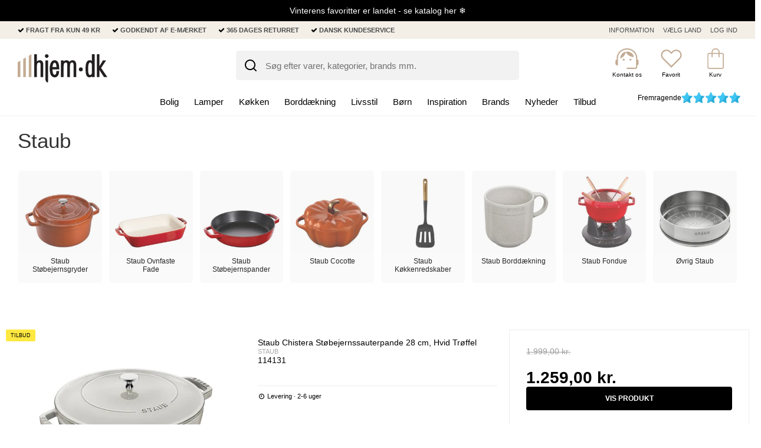

--- FILE ---
content_type: application/javascript
request_url: https://sw12669.sfstatic.io/upload_dir/templates/hjem/assets/js/app.js?v=20260127144130
body_size: 236038
content:
!function(a,b){"use strict";"object"==typeof module&&"object"==typeof module.exports?module.exports=a.document?b(a,!0):function(a){if(!a.document)throw new Error("jQuery requires a window with a document");return b(a)}:b(a)}("undefined"!=typeof window?window:this,function(a,b){"use strict";function c(a,b,c){c=c||va;var d,e,f=c.createElement("script");if(f.text=a,b)for(d in wa)(e=b[d]||b.getAttribute&&b.getAttribute(d))&&f.setAttribute(d,e);c.head.appendChild(f).parentNode.removeChild(f)}function d(a){return null==a?a+"":"object"==typeof a||"function"==typeof a?na[oa.call(a)]||"object":typeof a}function e(a){var b=!!a&&"length"in a&&a.length,c=d(a);return!ta(a)&&!ua(a)&&("array"===c||0===b||"number"==typeof b&&b>0&&b-1 in a)}function f(a,b){return a.nodeName&&a.nodeName.toLowerCase()===b.toLowerCase()}function g(a,b,c){return ta(b)?xa.grep(a,function(a,d){return!!b.call(a,d,a)!==c}):b.nodeType?xa.grep(a,function(a){return a===b!==c}):"string"!=typeof b?xa.grep(a,function(a){return ma.call(b,a)>-1!==c}):xa.filter(b,a,c)}function h(a,b){for(;(a=a[b])&&1!==a.nodeType;);return a}function i(a){var b={};return xa.each(a.match(Ha)||[],function(a,c){b[c]=!0}),b}function j(a){return a}function k(a){throw a}function l(a,b,c,d){var e;try{a&&ta(e=a.promise)?e.call(a).done(b).fail(c):a&&ta(e=a.then)?e.call(a,b,c):b.apply(void 0,[a].slice(d))}catch(a){c.apply(void 0,[a])}}function m(){va.removeEventListener("DOMContentLoaded",m),a.removeEventListener("load",m),xa.ready()}function n(a,b){return b.toUpperCase()}function o(a){return a.replace(La,"ms-").replace(Ma,n)}function p(){this.expando=xa.expando+p.uid++}function q(a){return"true"===a||"false"!==a&&("null"===a?null:a===+a+""?+a:Qa.test(a)?JSON.parse(a):a)}function r(a,b,c){var d;if(void 0===c&&1===a.nodeType)if(d="data-"+b.replace(Ra,"-$&").toLowerCase(),"string"==typeof(c=a.getAttribute(d))){try{c=q(c)}catch(a){}Pa.set(a,b,c)}else c=void 0;return c}function s(a,b,c,d){var e,f,g=20,h=d?function(){return d.cur()}:function(){return xa.css(a,b,"")},i=h(),j=c&&c[3]||(xa.cssNumber[b]?"":"px"),k=a.nodeType&&(xa.cssNumber[b]||"px"!==j&&+i)&&Ta.exec(xa.css(a,b));if(k&&k[3]!==j){for(i/=2,j=j||k[3],k=+i||1;g--;)xa.style(a,b,k+j),(1-f)*(1-(f=h()/i||.5))<=0&&(g=0),k/=f;k*=2,xa.style(a,b,k+j),c=c||[]}return c&&(k=+k||+i||0,e=c[1]?k+(c[1]+1)*c[2]:+c[2],d&&(d.unit=j,d.start=k,d.end=e)),e}function t(a){var b,c=a.ownerDocument,d=a.nodeName,e=Za[d];return e||(b=c.body.appendChild(c.createElement(d)),e=xa.css(b,"display"),b.parentNode.removeChild(b),"none"===e&&(e="block"),Za[d]=e,e)}function u(a,b){for(var c,d,e=[],f=0,g=a.length;f<g;f++)d=a[f],d.style&&(c=d.style.display,b?("none"===c&&(e[f]=Oa.get(d,"display")||null,e[f]||(d.style.display="")),""===d.style.display&&Ya(d)&&(e[f]=t(d))):"none"!==c&&(e[f]="none",Oa.set(d,"display",c)));for(f=0;f<g;f++)null!=e[f]&&(a[f].style.display=e[f]);return a}function v(a,b){var c;return c=void 0!==a.getElementsByTagName?a.getElementsByTagName(b||"*"):void 0!==a.querySelectorAll?a.querySelectorAll(b||"*"):[],void 0===b||b&&f(a,b)?xa.merge([a],c):c}function w(a,b){for(var c=0,d=a.length;c<d;c++)Oa.set(a[c],"globalEval",!b||Oa.get(b[c],"globalEval"))}function x(a,b,c,e,f){for(var g,h,i,j,k,l,m=b.createDocumentFragment(),n=[],o=0,p=a.length;o<p;o++)if((g=a[o])||0===g)if("object"===d(g))xa.merge(n,g.nodeType?[g]:g);else if(cb.test(g)){for(h=h||m.appendChild(b.createElement("div")),i=(_a.exec(g)||["",""])[1].toLowerCase(),j=bb[i]||bb._default,h.innerHTML=j[1]+xa.htmlPrefilter(g)+j[2],l=j[0];l--;)h=h.lastChild;xa.merge(n,h.childNodes),h=m.firstChild,h.textContent=""}else n.push(b.createTextNode(g));for(m.textContent="",o=0;g=n[o++];)if(e&&xa.inArray(g,e)>-1)f&&f.push(g);else if(k=Wa(g),h=v(m.appendChild(g),"script"),k&&w(h),c)for(l=0;g=h[l++];)ab.test(g.type||"")&&c.push(g);return m}function y(){return!0}function z(){return!1}function A(a,b){return a===B()==("focus"===b)}function B(){try{return va.activeElement}catch(a){}}function C(a,b,c,d,e,f){var g,h;if("object"==typeof b){"string"!=typeof c&&(d=d||c,c=void 0);for(h in b)C(a,h,c,d,b[h],f);return a}if(null==d&&null==e?(e=c,d=c=void 0):null==e&&("string"==typeof c?(e=d,d=void 0):(e=d,d=c,c=void 0)),!1===e)e=z;else if(!e)return a;return 1===f&&(g=e,e=function(a){return xa().off(a),g.apply(this,arguments)},e.guid=g.guid||(g.guid=xa.guid++)),a.each(function(){xa.event.add(this,b,e,d,c)})}function D(a,b,c){if(!c)return void(void 0===Oa.get(a,b)&&xa.event.add(a,b,y));Oa.set(a,b,!1),xa.event.add(a,b,{namespace:!1,handler:function(a){var d,e,f=Oa.get(this,b);if(1&a.isTrigger&&this[b]){if(f.length)(xa.event.special[b]||{}).delegateType&&a.stopPropagation();else if(f=ja.call(arguments),Oa.set(this,b,f),d=c(this,b),this[b](),e=Oa.get(this,b),f!==e||d?Oa.set(this,b,!1):e={},f!==e)return a.stopImmediatePropagation(),a.preventDefault(),e.value}else f.length&&(Oa.set(this,b,{value:xa.event.trigger(xa.extend(f[0],xa.Event.prototype),f.slice(1),this)}),a.stopImmediatePropagation())}})}function E(a,b){return f(a,"table")&&f(11!==b.nodeType?b:b.firstChild,"tr")?xa(a).children("tbody")[0]||a:a}function F(a){return a.type=(null!==a.getAttribute("type"))+"/"+a.type,a}function G(a){return"true/"===(a.type||"").slice(0,5)?a.type=a.type.slice(5):a.removeAttribute("type"),a}function H(a,b){var c,d,e,f,g,h,i;if(1===b.nodeType){if(Oa.hasData(a)&&(f=Oa.get(a),i=f.events)){Oa.remove(b,"handle events");for(e in i)for(c=0,d=i[e].length;c<d;c++)xa.event.add(b,e,i[e][c])}Pa.hasData(a)&&(g=Pa.access(a),h=xa.extend({},g),Pa.set(b,h))}}function I(a,b){var c=b.nodeName.toLowerCase();"input"===c&&$a.test(a.type)?b.checked=a.checked:"input"!==c&&"textarea"!==c||(b.defaultValue=a.defaultValue)}function J(a,b,d,e){b=ka(b);var f,g,h,i,j,k,l=0,m=a.length,n=m-1,o=b[0],p=ta(o);if(p||m>1&&"string"==typeof o&&!sa.checkClone&&hb.test(o))return a.each(function(c){var f=a.eq(c);p&&(b[0]=o.call(this,c,f.html())),J(f,b,d,e)});if(m&&(f=x(b,a[0].ownerDocument,!1,a,e),g=f.firstChild,1===f.childNodes.length&&(f=g),g||e)){for(h=xa.map(v(f,"script"),F),i=h.length;l<m;l++)j=f,l!==n&&(j=xa.clone(j,!0,!0),i&&xa.merge(h,v(j,"script"))),d.call(a[l],j,l);if(i)for(k=h[h.length-1].ownerDocument,xa.map(h,G),l=0;l<i;l++)j=h[l],ab.test(j.type||"")&&!Oa.access(j,"globalEval")&&xa.contains(k,j)&&(j.src&&"module"!==(j.type||"").toLowerCase()?xa._evalUrl&&!j.noModule&&xa._evalUrl(j.src,{nonce:j.nonce||j.getAttribute("nonce")},k):c(j.textContent.replace(ib,""),j,k))}return a}function K(a,b,c){for(var d,e=b?xa.filter(b,a):a,f=0;null!=(d=e[f]);f++)c||1!==d.nodeType||xa.cleanData(v(d)),d.parentNode&&(c&&Wa(d)&&w(v(d,"script")),d.parentNode.removeChild(d));return a}function L(a,b,c){var d,e,f,g,h=a.style;return c=c||kb(a),c&&(g=c.getPropertyValue(b)||c[b],""!==g||Wa(a)||(g=xa.style(a,b)),!sa.pixelBoxStyles()&&jb.test(g)&&mb.test(b)&&(d=h.width,e=h.minWidth,f=h.maxWidth,h.minWidth=h.maxWidth=h.width=g,g=c.width,h.width=d,h.minWidth=e,h.maxWidth=f)),void 0!==g?g+"":g}function M(a,b){return{get:function(){return a()?void delete this.get:(this.get=b).apply(this,arguments)}}}function N(a){for(var b=a[0].toUpperCase()+a.slice(1),c=nb.length;c--;)if((a=nb[c]+b)in ob)return a}function O(a){var b=xa.cssProps[a]||pb[a];return b||(a in ob?a:pb[a]=N(a)||a)}function P(a,b,c){var d=Ta.exec(b);return d?Math.max(0,d[2]-(c||0))+(d[3]||"px"):b}function Q(a,b,c,d,e,f){var g="width"===b?1:0,h=0,i=0;if(c===(d?"border":"content"))return 0;for(;g<4;g+=2)"margin"===c&&(i+=xa.css(a,c+Ua[g],!0,e)),d?("content"===c&&(i-=xa.css(a,"padding"+Ua[g],!0,e)),"margin"!==c&&(i-=xa.css(a,"border"+Ua[g]+"Width",!0,e))):(i+=xa.css(a,"padding"+Ua[g],!0,e),"padding"!==c?i+=xa.css(a,"border"+Ua[g]+"Width",!0,e):h+=xa.css(a,"border"+Ua[g]+"Width",!0,e));return!d&&f>=0&&(i+=Math.max(0,Math.ceil(a["offset"+b[0].toUpperCase()+b.slice(1)]-f-i-h-.5))||0),i}function R(a,b,c){var d=kb(a),e=!sa.boxSizingReliable()||c,g=e&&"border-box"===xa.css(a,"boxSizing",!1,d),h=g,i=L(a,b,d),j="offset"+b[0].toUpperCase()+b.slice(1);if(jb.test(i)){if(!c)return i;i="auto"}return(!sa.boxSizingReliable()&&g||!sa.reliableTrDimensions()&&f(a,"tr")||"auto"===i||!parseFloat(i)&&"inline"===xa.css(a,"display",!1,d))&&a.getClientRects().length&&(g="border-box"===xa.css(a,"boxSizing",!1,d),(h=j in a)&&(i=a[j])),(i=parseFloat(i)||0)+Q(a,b,c||(g?"border":"content"),h,d,i)+"px"}function S(a,b,c,d,e){return new S.prototype.init(a,b,c,d,e)}function T(){vb&&(!1===va.hidden&&a.requestAnimationFrame?a.requestAnimationFrame(T):a.setTimeout(T,xa.fx.interval),xa.fx.tick())}function U(){return a.setTimeout(function(){ub=void 0}),ub=Date.now()}function V(a,b){var c,d=0,e={height:a};for(b=b?1:0;d<4;d+=2-b)c=Ua[d],e["margin"+c]=e["padding"+c]=a;return b&&(e.opacity=e.width=a),e}function W(a,b,c){for(var d,e=(Z.tweeners[b]||[]).concat(Z.tweeners["*"]),f=0,g=e.length;f<g;f++)if(d=e[f].call(c,b,a))return d}function X(a,b,c){var d,e,f,g,h,i,j,k,l="width"in b||"height"in b,m=this,n={},o=a.style,p=a.nodeType&&Ya(a),q=Oa.get(a,"fxshow");c.queue||(g=xa._queueHooks(a,"fx"),null==g.unqueued&&(g.unqueued=0,h=g.empty.fire,g.empty.fire=function(){g.unqueued||h()}),g.unqueued++,m.always(function(){m.always(function(){g.unqueued--,xa.queue(a,"fx").length||g.empty.fire()})}));for(d in b)if(e=b[d],wb.test(e)){if(delete b[d],f=f||"toggle"===e,e===(p?"hide":"show")){if("show"!==e||!q||void 0===q[d])continue;p=!0}n[d]=q&&q[d]||xa.style(a,d)}if((i=!xa.isEmptyObject(b))||!xa.isEmptyObject(n)){l&&1===a.nodeType&&(c.overflow=[o.overflow,o.overflowX,o.overflowY],j=q&&q.display,null==j&&(j=Oa.get(a,"display")),k=xa.css(a,"display"),"none"===k&&(j?k=j:(u([a],!0),j=a.style.display||j,k=xa.css(a,"display"),u([a]))),("inline"===k||"inline-block"===k&&null!=j)&&"none"===xa.css(a,"float")&&(i||(m.done(function(){o.display=j}),null==j&&(k=o.display,j="none"===k?"":k)),o.display="inline-block")),c.overflow&&(o.overflow="hidden",m.always(function(){o.overflow=c.overflow[0],o.overflowX=c.overflow[1],o.overflowY=c.overflow[2]})),i=!1;for(d in n)i||(q?"hidden"in q&&(p=q.hidden):q=Oa.access(a,"fxshow",{display:j}),f&&(q.hidden=!p),p&&u([a],!0),m.done(function(){p||u([a]),Oa.remove(a,"fxshow");for(d in n)xa.style(a,d,n[d])})),i=W(p?q[d]:0,d,m),d in q||(q[d]=i.start,p&&(i.end=i.start,i.start=0))}}function Y(a,b){var c,d,e,f,g;for(c in a)if(d=o(c),e=b[d],f=a[c],Array.isArray(f)&&(e=f[1],f=a[c]=f[0]),c!==d&&(a[d]=f,delete a[c]),(g=xa.cssHooks[d])&&"expand"in g){f=g.expand(f),delete a[d];for(c in f)c in a||(a[c]=f[c],b[c]=e)}else b[d]=e}function Z(a,b,c){var d,e,f=0,g=Z.prefilters.length,h=xa.Deferred().always(function(){delete i.elem}),i=function(){if(e)return!1;for(var b=ub||U(),c=Math.max(0,j.startTime+j.duration-b),d=c/j.duration||0,f=1-d,g=0,i=j.tweens.length;g<i;g++)j.tweens[g].run(f);return h.notifyWith(a,[j,f,c]),f<1&&i?c:(i||h.notifyWith(a,[j,1,0]),h.resolveWith(a,[j]),!1)},j=h.promise({elem:a,props:xa.extend({},b),opts:xa.extend(!0,{specialEasing:{},easing:xa.easing._default},c),originalProperties:b,originalOptions:c,startTime:ub||U(),duration:c.duration,tweens:[],createTween:function(b,c){var d=xa.Tween(a,j.opts,b,c,j.opts.specialEasing[b]||j.opts.easing);return j.tweens.push(d),d},stop:function(b){var c=0,d=b?j.tweens.length:0;if(e)return this;for(e=!0;c<d;c++)j.tweens[c].run(1);return b?(h.notifyWith(a,[j,1,0]),h.resolveWith(a,[j,b])):h.rejectWith(a,[j,b]),this}}),k=j.props;for(Y(k,j.opts.specialEasing);f<g;f++)if(d=Z.prefilters[f].call(j,a,k,j.opts))return ta(d.stop)&&(xa._queueHooks(j.elem,j.opts.queue).stop=d.stop.bind(d)),d;return xa.map(k,W,j),ta(j.opts.start)&&j.opts.start.call(a,j),j.progress(j.opts.progress).done(j.opts.done,j.opts.complete).fail(j.opts.fail).always(j.opts.always),xa.fx.timer(xa.extend(i,{elem:a,anim:j,queue:j.opts.queue})),j}function $(a){return(a.match(Ha)||[]).join(" ")}function _(a){return a.getAttribute&&a.getAttribute("class")||""}function aa(a){return Array.isArray(a)?a:"string"==typeof a?a.match(Ha)||[]:[]}function ba(a,b,c,e){var f;if(Array.isArray(b))xa.each(b,function(b,d){c||Ib.test(a)?e(a,d):ba(a+"["+("object"==typeof d&&null!=d?b:"")+"]",d,c,e)});else if(c||"object"!==d(b))e(a,b);else for(f in b)ba(a+"["+f+"]",b[f],c,e)}function ca(a){return function(b,c){"string"!=typeof b&&(c=b,b="*");var d,e=0,f=b.toLowerCase().match(Ha)||[];if(ta(c))for(;d=f[e++];)"+"===d[0]?(d=d.slice(1)||"*",(a[d]=a[d]||[]).unshift(c)):(a[d]=a[d]||[]).push(c)}}function da(a,b,c,d){function e(h){var i;return f[h]=!0,xa.each(a[h]||[],function(a,h){var j=h(b,c,d);return"string"!=typeof j||g||f[j]?g?!(i=j):void 0:(b.dataTypes.unshift(j),e(j),!1)}),i}var f={},g=a===Ub;return e(b.dataTypes[0])||!f["*"]&&e("*")}function ea(a,b){var c,d,e=xa.ajaxSettings.flatOptions||{};for(c in b)void 0!==b[c]&&((e[c]?a:d||(d={}))[c]=b[c]);return d&&xa.extend(!0,a,d),a}function fa(a,b,c){for(var d,e,f,g,h=a.contents,i=a.dataTypes;"*"===i[0];)i.shift(),void 0===d&&(d=a.mimeType||b.getResponseHeader("Content-Type"));if(d)for(e in h)if(h[e]&&h[e].test(d)){i.unshift(e);break}if(i[0]in c)f=i[0];else{for(e in c){if(!i[0]||a.converters[e+" "+i[0]]){f=e;break}g||(g=e)}f=f||g}if(f)return f!==i[0]&&i.unshift(f),c[f]}function ga(a,b,c,d){var e,f,g,h,i,j={},k=a.dataTypes.slice();if(k[1])for(g in a.converters)j[g.toLowerCase()]=a.converters[g];for(f=k.shift();f;)if(a.responseFields[f]&&(c[a.responseFields[f]]=b),!i&&d&&a.dataFilter&&(b=a.dataFilter(b,a.dataType)),i=f,f=k.shift())if("*"===f)f=i;else if("*"!==i&&i!==f){if(!(g=j[i+" "+f]||j["* "+f]))for(e in j)if(h=e.split(" "),h[1]===f&&(g=j[i+" "+h[0]]||j["* "+h[0]])){!0===g?g=j[e]:!0!==j[e]&&(f=h[0],k.unshift(h[1]));break}if(!0!==g)if(g&&a.throws)b=g(b);else try{b=g(b)}catch(a){return{state:"parsererror",error:g?a:"No conversion from "+i+" to "+f}}}return{state:"success",data:b}}var ha=[],ia=Object.getPrototypeOf,ja=ha.slice,ka=ha.flat?function(a){return ha.flat.call(a)}:function(a){return ha.concat.apply([],a)},la=ha.push,ma=ha.indexOf,na={},oa=na.toString,pa=na.hasOwnProperty,qa=pa.toString,ra=qa.call(Object),sa={},ta=function(a){return"function"==typeof a&&"number"!=typeof a.nodeType},ua=function(a){return null!=a&&a===a.window},va=a.document,wa={type:!0,src:!0,nonce:!0,noModule:!0},xa=function(a,b){return new xa.fn.init(a,b)};xa.fn=xa.prototype={jquery:"3.5.1",constructor:xa,length:0,toArray:function(){return ja.call(this)},get:function(a){return null==a?ja.call(this):a<0?this[a+this.length]:this[a]},pushStack:function(a){var b=xa.merge(this.constructor(),a);return b.prevObject=this,b},each:function(a){return xa.each(this,a)},map:function(a){return this.pushStack(xa.map(this,function(b,c){return a.call(b,c,b)}))},slice:function(){return this.pushStack(ja.apply(this,arguments))},first:function(){return this.eq(0)},last:function(){return this.eq(-1)},even:function(){return this.pushStack(xa.grep(this,function(a,b){return(b+1)%2}))},odd:function(){return this.pushStack(xa.grep(this,function(a,b){return b%2}))},eq:function(a){var b=this.length,c=+a+(a<0?b:0);return this.pushStack(c>=0&&c<b?[this[c]]:[])},end:function(){return this.prevObject||this.constructor()},push:la,sort:ha.sort,splice:ha.splice},xa.extend=xa.fn.extend=function(){var a,b,c,d,e,f,g=arguments[0]||{},h=1,i=arguments.length,j=!1;for("boolean"==typeof g&&(j=g,g=arguments[h]||{},h++),"object"==typeof g||ta(g)||(g={}),h===i&&(g=this,h--);h<i;h++)if(null!=(a=arguments[h]))for(b in a)d=a[b],"__proto__"!==b&&g!==d&&(j&&d&&(xa.isPlainObject(d)||(e=Array.isArray(d)))?(c=g[b],f=e&&!Array.isArray(c)?[]:e||xa.isPlainObject(c)?c:{},e=!1,g[b]=xa.extend(j,f,d)):void 0!==d&&(g[b]=d));return g},xa.extend({expando:"jQuery"+("3.5.1"+Math.random()).replace(/\D/g,""),isReady:!0,error:function(a){throw new Error(a)},noop:function(){},isPlainObject:function(a){var b,c;return!(!a||"[object Object]"!==oa.call(a))&&(!(b=ia(a))||"function"==typeof(c=pa.call(b,"constructor")&&b.constructor)&&qa.call(c)===ra)},isEmptyObject:function(a){var b;for(b in a)return!1;return!0},globalEval:function(a,b,d){c(a,{nonce:b&&b.nonce},d)},each:function(a,b){var c,d=0;if(e(a))for(c=a.length;d<c&&!1!==b.call(a[d],d,a[d]);d++);else for(d in a)if(!1===b.call(a[d],d,a[d]))break;return a},makeArray:function(a,b){var c=b||[];return null!=a&&(e(Object(a))?xa.merge(c,"string"==typeof a?[a]:a):la.call(c,a)),c},inArray:function(a,b,c){return null==b?-1:ma.call(b,a,c)},merge:function(a,b){for(var c=+b.length,d=0,e=a.length;d<c;d++)a[e++]=b[d];return a.length=e,a},grep:function(a,b,c){for(var d=[],e=0,f=a.length,g=!c;e<f;e++)!b(a[e],e)!==g&&d.push(a[e]);return d},map:function(a,b,c){var d,f,g=0,h=[];if(e(a))for(d=a.length;g<d;g++)null!=(f=b(a[g],g,c))&&h.push(f);else for(g in a)null!=(f=b(a[g],g,c))&&h.push(f);return ka(h)},guid:1,support:sa}),"function"==typeof Symbol&&(xa.fn[Symbol.iterator]=ha[Symbol.iterator]),xa.each("Boolean Number String Function Array Date RegExp Object Error Symbol".split(" "),function(a,b){na["[object "+b+"]"]=b.toLowerCase()});var ya=function(a){function b(a,b,c,d){var e,f,g,h,i,k,m,n=b&&b.ownerDocument,o=b?b.nodeType:9;if(c=c||[],"string"!=typeof a||!a||1!==o&&9!==o&&11!==o)return c;if(!d&&(E(b),b=b||F,H)){if(11!==o&&(i=ra.exec(a)))if(e=i[1]){if(9===o){if(!(g=b.getElementById(e)))return c;if(g.id===e)return c.push(g),c}else if(n&&(g=n.getElementById(e))&&L(b,g)&&g.id===e)return c.push(g),c}else{if(i[2])return Z.apply(c,b.getElementsByTagName(a)),c;if((e=i[3])&&u.getElementsByClassName&&b.getElementsByClassName)return Z.apply(c,b.getElementsByClassName(e)),c}if(u.qsa&&!T[a+" "]&&(!I||!I.test(a))&&(1!==o||"object"!==b.nodeName.toLowerCase())){if(m=a,n=b,1===o&&(ja.test(a)||ia.test(a))){for(n=sa.test(a)&&j(b.parentNode)||b,n===b&&u.scope||((h=b.getAttribute("id"))?h=h.replace(va,wa):b.setAttribute("id",h=M)),k=y(a),f=k.length;f--;)k[f]=(h?"#"+h:":scope")+" "+l(k[f]);m=k.join(",")}try{return Z.apply(c,n.querySelectorAll(m)),c}catch(b){T(a,!0)}finally{h===M&&b.removeAttribute("id")}}}return A(a.replace(ga,"$1"),b,c,d)}function c(){function a(c,d){return b.push(c+" ")>v.cacheLength&&delete a[b.shift()],a[c+" "]=d}var b=[];return a}function d(a){return a[M]=!0,a}function e(a){var b=F.createElement("fieldset");try{return!!a(b)}catch(a){return!1}finally{b.parentNode&&b.parentNode.removeChild(b),b=null}}function f(a,b){for(var c=a.split("|"),d=c.length;d--;)v.attrHandle[c[d]]=b}function g(a,b){var c=b&&a,d=c&&1===a.nodeType&&1===b.nodeType&&a.sourceIndex-b.sourceIndex;if(d)return d;if(c)for(;c=c.nextSibling;)if(c===b)return-1;return a?1:-1}function h(a){return function(b){return"form"in b?b.parentNode&&!1===b.disabled?"label"in b?"label"in b.parentNode?b.parentNode.disabled===a:b.disabled===a:b.isDisabled===a||b.isDisabled!==!a&&ya(b)===a:b.disabled===a:"label"in b&&b.disabled===a}}function i(a){return d(function(b){return b=+b,d(function(c,d){for(var e,f=a([],c.length,b),g=f.length;g--;)c[e=f[g]]&&(c[e]=!(d[e]=c[e]))})})}function j(a){return a&&void 0!==a.getElementsByTagName&&a}function k(){}function l(a){for(var b=0,c=a.length,d="";b<c;b++)d+=a[b].value;return d}function m(a,b,c){var d=b.dir,e=b.next,f=e||d,g=c&&"parentNode"===f,h=P++;return b.first?function(b,c,e){for(;b=b[d];)if(1===b.nodeType||g)return a(b,c,e);return!1}:function(b,c,i){var j,k,l,m=[O,h];if(i){for(;b=b[d];)if((1===b.nodeType||g)&&a(b,c,i))return!0}else for(;b=b[d];)if(1===b.nodeType||g)if(l=b[M]||(b[M]={}),k=l[b.uniqueID]||(l[b.uniqueID]={}),e&&e===b.nodeName.toLowerCase())b=b[d]||b;else{if((j=k[f])&&j[0]===O&&j[1]===h)return m[2]=j[2];if(k[f]=m,m[2]=a(b,c,i))return!0}return!1}}function n(a){return a.length>1?function(b,c,d){for(var e=a.length;e--;)if(!a[e](b,c,d))return!1;return!0}:a[0]}function o(a,c,d){for(var e=0,f=c.length;e<f;e++)b(a,c[e],d);return d}function p(a,b,c,d,e){for(var f,g=[],h=0,i=a.length,j=null!=b;h<i;h++)(f=a[h])&&(c&&!c(f,d,e)||(g.push(f),j&&b.push(h)));return g}function q(a,b,c,e,f,g){return e&&!e[M]&&(e=q(e)),f&&!f[M]&&(f=q(f,g)),d(function(d,g,h,i){var j,k,l,m=[],n=[],q=g.length,r=d||o(b||"*",h.nodeType?[h]:h,[]),s=!a||!d&&b?r:p(r,m,a,h,i),t=c?f||(d?a:q||e)?[]:g:s;if(c&&c(s,t,h,i),e)for(j=p(t,n),e(j,[],h,i),k=j.length;k--;)(l=j[k])&&(t[n[k]]=!(s[n[k]]=l));if(d){if(f||a){if(f){for(j=[],k=t.length;k--;)(l=t[k])&&j.push(s[k]=l);f(null,t=[],j,i)}for(k=t.length;k--;)(l=t[k])&&(j=f?_(d,l):m[k])>-1&&(d[j]=!(g[j]=l))}}else t=p(t===g?t.splice(q,t.length):t),f?f(null,g,t,i):Z.apply(g,t)})}function r(a){for(var b,c,d,e=a.length,f=v.relative[a[0].type],g=f||v.relative[" "],h=f?1:0,i=m(function(a){return a===b},g,!0),j=m(function(a){return _(b,a)>-1},g,!0),k=[function(a,c,d){var e=!f&&(d||c!==B)||((b=c).nodeType?i(a,c,d):j(a,c,d));return b=null,e}];h<e;h++)if(c=v.relative[a[h].type])k=[m(n(k),c)];else{if(c=v.filter[a[h].type].apply(null,a[h].matches),c[M]){for(d=++h;d<e&&!v.relative[a[d].type];d++);return q(h>1&&n(k),h>1&&l(a.slice(0,h-1).concat({value:" "===a[h-2].type?"*":""})).replace(ga,"$1"),c,h<d&&r(a.slice(h,d)),d<e&&r(a=a.slice(d)),d<e&&l(a))}k.push(c)}return n(k)}function s(a,c){var e=c.length>0,f=a.length>0,g=function(d,g,h,i,j){var k,l,m,n=0,o="0",q=d&&[],r=[],s=B,t=d||f&&v.find.TAG("*",j),u=O+=null==s?1:Math.random()||.1,w=t.length;for(j&&(B=g==F||g||j);o!==w&&null!=(k=t[o]);o++){if(f&&k){for(l=0,g||k.ownerDocument==F||(E(k),h=!H);m=a[l++];)if(m(k,g||F,h)){i.push(k);break}j&&(O=u)}e&&((k=!m&&k)&&n--,d&&q.push(k))}if(n+=o,e&&o!==n){for(l=0;m=c[l++];)m(q,r,g,h);if(d){if(n>0)for(;o--;)q[o]||r[o]||(r[o]=X.call(i));r=p(r)}Z.apply(i,r),j&&!d&&r.length>0&&n+c.length>1&&b.uniqueSort(i)}return j&&(O=u,B=s),q};return e?d(g):g}var t,u,v,w,x,y,z,A,B,C,D,E,F,G,H,I,J,K,L,M="sizzle"+1*new Date,N=a.document,O=0,P=0,Q=c(),R=c(),S=c(),T=c(),U=function(a,b){return a===b&&(D=!0),0},V={}.hasOwnProperty,W=[],X=W.pop,Y=W.push,Z=W.push,$=W.slice,_=function(a,b){for(var c=0,d=a.length;c<d;c++)if(a[c]===b)return c;return-1},aa="checked|selected|async|autofocus|autoplay|controls|defer|disabled|hidden|ismap|loop|multiple|open|readonly|required|scoped",ba="[\\x20\\t\\r\\n\\f]",ca="(?:\\\\[\\da-fA-F]{1,6}"+ba+"?|\\\\[^\\r\\n\\f]|[\\w-]|[^\0-\\x7f])+",da="\\["+ba+"*("+ca+")(?:"+ba+"*([*^$|!~]?=)"+ba+"*(?:'((?:\\\\.|[^\\\\'])*)'|\"((?:\\\\.|[^\\\\\"])*)\"|("+ca+"))|)"+ba+"*\\]",ea=":("+ca+")(?:\\((('((?:\\\\.|[^\\\\'])*)'|\"((?:\\\\.|[^\\\\\"])*)\")|((?:\\\\.|[^\\\\()[\\]]|"+da+")*)|.*)\\)|)",fa=new RegExp(ba+"+","g"),ga=new RegExp("^"+ba+"+|((?:^|[^\\\\])(?:\\\\.)*)"+ba+"+$","g"),ha=new RegExp("^"+ba+"*,"+ba+"*"),ia=new RegExp("^"+ba+"*([>+~]|"+ba+")"+ba+"*"),ja=new RegExp(ba+"|>"),ka=new RegExp(ea),la=new RegExp("^"+ca+"$"),ma={ID:new RegExp("^#("+ca+")"),CLASS:new RegExp("^\\.("+ca+")"),TAG:new RegExp("^("+ca+"|[*])"),ATTR:new RegExp("^"+da),PSEUDO:new RegExp("^"+ea),CHILD:new RegExp("^:(only|first|last|nth|nth-last)-(child|of-type)(?:\\("+ba+"*(even|odd|(([+-]|)(\\d*)n|)"+ba+"*(?:([+-]|)"+ba+"*(\\d+)|))"+ba+"*\\)|)","i"),bool:new RegExp("^(?:"+aa+")$","i"),needsContext:new RegExp("^"+ba+"*[>+~]|:(even|odd|eq|gt|lt|nth|first|last)(?:\\("+ba+"*((?:-\\d)?\\d*)"+ba+"*\\)|)(?=[^-]|$)","i")},na=/HTML$/i,oa=/^(?:input|select|textarea|button)$/i,pa=/^h\d$/i,qa=/^[^{]+\{\s*\[native \w/,ra=/^(?:#([\w-]+)|(\w+)|\.([\w-]+))$/,sa=/[+~]/,ta=new RegExp("\\\\[\\da-fA-F]{1,6}"+ba+"?|\\\\([^\\r\\n\\f])","g"),ua=function(a,b){var c="0x"+a.slice(1)-65536;return b||(c<0?String.fromCharCode(c+65536):String.fromCharCode(c>>10|55296,1023&c|56320))},va=/([\0-\x1f\x7f]|^-?\d)|^-$|[^\0-\x1f\x7f-\uFFFF\w-]/g,wa=function(a,b){return b?"\0"===a?"ï¿½":a.slice(0,-1)+"\\"+a.charCodeAt(a.length-1).toString(16)+" ":"\\"+a},xa=function(){E()},ya=m(function(a){return!0===a.disabled&&"fieldset"===a.nodeName.toLowerCase()},{dir:"parentNode",next:"legend"});try{Z.apply(W=$.call(N.childNodes),N.childNodes),W[N.childNodes.length].nodeType}catch(a){Z={apply:W.length?function(a,b){Y.apply(a,$.call(b))}:function(a,b){for(var c=a.length,d=0;a[c++]=b[d++];);a.length=c-1}}}u=b.support={},x=b.isXML=function(a){var b=a.namespaceURI,c=(a.ownerDocument||a).documentElement;return!na.test(b||c&&c.nodeName||"HTML")},E=b.setDocument=function(a){var b,c,d=a?a.ownerDocument||a:N;return d!=F&&9===d.nodeType&&d.documentElement?(F=d,G=F.documentElement,H=!x(F),N!=F&&(c=F.defaultView)&&c.top!==c&&(c.addEventListener?c.addEventListener("unload",xa,!1):c.attachEvent&&c.attachEvent("onunload",xa)),u.scope=e(function(a){return G.appendChild(a).appendChild(F.createElement("div")),void 0!==a.querySelectorAll&&!a.querySelectorAll(":scope fieldset div").length}),u.attributes=e(function(a){return a.className="i",!a.getAttribute("className")}),u.getElementsByTagName=e(function(a){return a.appendChild(F.createComment("")),!a.getElementsByTagName("*").length}),u.getElementsByClassName=qa.test(F.getElementsByClassName),u.getById=e(function(a){return G.appendChild(a).id=M,!F.getElementsByName||!F.getElementsByName(M).length}),u.getById?(v.filter.ID=function(a){var b=a.replace(ta,ua);return function(a){return a.getAttribute("id")===b}},v.find.ID=function(a,b){if(void 0!==b.getElementById&&H){var c=b.getElementById(a);return c?[c]:[]}}):(v.filter.ID=function(a){var b=a.replace(ta,ua);return function(a){var c=void 0!==a.getAttributeNode&&a.getAttributeNode("id");return c&&c.value===b}},v.find.ID=function(a,b){if(void 0!==b.getElementById&&H){var c,d,e,f=b.getElementById(a);if(f){if((c=f.getAttributeNode("id"))&&c.value===a)return[f];for(e=b.getElementsByName(a),d=0;f=e[d++];)if((c=f.getAttributeNode("id"))&&c.value===a)return[f]}return[]}}),v.find.TAG=u.getElementsByTagName?function(a,b){return void 0!==b.getElementsByTagName?b.getElementsByTagName(a):u.qsa?b.querySelectorAll(a):void 0}:function(a,b){var c,d=[],e=0,f=b.getElementsByTagName(a);if("*"===a){for(;c=f[e++];)1===c.nodeType&&d.push(c);return d}return f},v.find.CLASS=u.getElementsByClassName&&function(a,b){if(void 0!==b.getElementsByClassName&&H)return b.getElementsByClassName(a)},J=[],I=[],(u.qsa=qa.test(F.querySelectorAll))&&(e(function(a){var b;G.appendChild(a).innerHTML="<a id='"+M+"'></a><select id='"+M+"-\r\\' msallowcapture=''><option selected=''></option></select>",a.querySelectorAll("[msallowcapture^='']").length&&I.push("[*^$]="+ba+"*(?:''|\"\")"),a.querySelectorAll("[selected]").length||I.push("\\["+ba+"*(?:value|"+aa+")"),a.querySelectorAll("[id~="+M+"-]").length||I.push("~="),b=F.createElement("input"),b.setAttribute("name",""),a.appendChild(b),a.querySelectorAll("[name='']").length||I.push("\\["+ba+"*name"+ba+"*="+ba+"*(?:''|\"\")"),a.querySelectorAll(":checked").length||I.push(":checked"),a.querySelectorAll("a#"+M+"+*").length||I.push(".#.+[+~]"),a.querySelectorAll("\\\f"),I.push("[\\r\\n\\f]")}),e(function(a){a.innerHTML="<a href='' disabled='disabled'></a><select disabled='disabled'><option/></select>";var b=F.createElement("input");b.setAttribute("type","hidden"),a.appendChild(b).setAttribute("name","D"),a.querySelectorAll("[name=d]").length&&I.push("name"+ba+"*[*^$|!~]?="),2!==a.querySelectorAll(":enabled").length&&I.push(":enabled",":disabled"),G.appendChild(a).disabled=!0,2!==a.querySelectorAll(":disabled").length&&I.push(":enabled",":disabled"),a.querySelectorAll("*,:x"),I.push(",.*:")})),(u.matchesSelector=qa.test(K=G.matches||G.webkitMatchesSelector||G.mozMatchesSelector||G.oMatchesSelector||G.msMatchesSelector))&&e(function(a){u.disconnectedMatch=K.call(a,"*"),K.call(a,"[s!='']:x"),J.push("!=",ea)}),I=I.length&&new RegExp(I.join("|")),J=J.length&&new RegExp(J.join("|")),b=qa.test(G.compareDocumentPosition),L=b||qa.test(G.contains)?function(a,b){var c=9===a.nodeType?a.documentElement:a,d=b&&b.parentNode;return a===d||!(!d||1!==d.nodeType||!(c.contains?c.contains(d):a.compareDocumentPosition&&16&a.compareDocumentPosition(d)))}:function(a,b){if(b)for(;b=b.parentNode;)if(b===a)return!0;return!1},U=b?function(a,b){if(a===b)return D=!0,0;var c=!a.compareDocumentPosition-!b.compareDocumentPosition;return c||(c=(a.ownerDocument||a)==(b.ownerDocument||b)?a.compareDocumentPosition(b):1,1&c||!u.sortDetached&&b.compareDocumentPosition(a)===c?a==F||a.ownerDocument==N&&L(N,a)?-1:b==F||b.ownerDocument==N&&L(N,b)?1:C?_(C,a)-_(C,b):0:4&c?-1:1)}:function(a,b){if(a===b)return D=!0,0;var c,d=0,e=a.parentNode,f=b.parentNode,h=[a],i=[b];if(!e||!f)return a==F?-1:b==F?1:e?-1:f?1:C?_(C,a)-_(C,b):0;if(e===f)return g(a,b);for(c=a;c=c.parentNode;)h.unshift(c);for(c=b;c=c.parentNode;)i.unshift(c);for(;h[d]===i[d];)d++;return d?g(h[d],i[d]):h[d]==N?-1:i[d]==N?1:0},F):F},b.matches=function(a,c){return b(a,null,null,c)},b.matchesSelector=function(a,c){if(E(a),u.matchesSelector&&H&&!T[c+" "]&&(!J||!J.test(c))&&(!I||!I.test(c)))try{var d=K.call(a,c);if(d||u.disconnectedMatch||a.document&&11!==a.document.nodeType)return d}catch(a){T(c,!0)}return b(c,F,null,[a]).length>0},b.contains=function(a,b){return(a.ownerDocument||a)!=F&&E(a),L(a,b)},b.attr=function(a,b){(a.ownerDocument||a)!=F&&E(a);var c=v.attrHandle[b.toLowerCase()],d=c&&V.call(v.attrHandle,b.toLowerCase())?c(a,b,!H):void 0;return void 0!==d?d:u.attributes||!H?a.getAttribute(b):(d=a.getAttributeNode(b))&&d.specified?d.value:null},b.escape=function(a){return(a+"").replace(va,wa)},b.error=function(a){throw new Error("Syntax error, unrecognized expression: "+a)},b.uniqueSort=function(a){var b,c=[],d=0,e=0;if(D=!u.detectDuplicates,C=!u.sortStable&&a.slice(0),a.sort(U),D){for(;b=a[e++];)b===a[e]&&(d=c.push(e));for(;d--;)a.splice(c[d],1)}return C=null,a},w=b.getText=function(a){var b,c="",d=0,e=a.nodeType;if(e){if(1===e||9===e||11===e){if("string"==typeof a.textContent)return a.textContent;for(a=a.firstChild;a;a=a.nextSibling)c+=w(a)}else if(3===e||4===e)return a.nodeValue}else for(;b=a[d++];)c+=w(b);return c},v=b.selectors={cacheLength:50,createPseudo:d,match:ma,attrHandle:{},find:{},relative:{">":{dir:"parentNode",first:!0}," ":{dir:"parentNode"},"+":{dir:"previousSibling",first:!0},"~":{dir:"previousSibling"}},preFilter:{ATTR:function(a){return a[1]=a[1].replace(ta,ua),a[3]=(a[3]||a[4]||a[5]||"").replace(ta,ua),"~="===a[2]&&(a[3]=" "+a[3]+" "),a.slice(0,4)},CHILD:function(a){return a[1]=a[1].toLowerCase(),"nth"===a[1].slice(0,3)?(a[3]||b.error(a[0]),a[4]=+(a[4]?a[5]+(a[6]||1):2*("even"===a[3]||"odd"===a[3])),a[5]=+(a[7]+a[8]||"odd"===a[3])):a[3]&&b.error(a[0]),a},PSEUDO:function(a){var b,c=!a[6]&&a[2];return ma.CHILD.test(a[0])?null:(a[3]?a[2]=a[4]||a[5]||"":c&&ka.test(c)&&(b=y(c,!0))&&(b=c.indexOf(")",c.length-b)-c.length)&&(a[0]=a[0].slice(0,b),a[2]=c.slice(0,b)),a.slice(0,3))}},filter:{TAG:function(a){var b=a.replace(ta,ua).toLowerCase();return"*"===a?function(){return!0}:function(a){return a.nodeName&&a.nodeName.toLowerCase()===b}},CLASS:function(a){var b=Q[a+" "];return b||(b=new RegExp("(^|"+ba+")"+a+"("+ba+"|$)"))&&Q(a,function(a){return b.test("string"==typeof a.className&&a.className||void 0!==a.getAttribute&&a.getAttribute("class")||"")})},ATTR:function(a,c,d){return function(e){var f=b.attr(e,a);return null==f?"!="===c:!c||(f+="","="===c?f===d:"!="===c?f!==d:"^="===c?d&&0===f.indexOf(d):"*="===c?d&&f.indexOf(d)>-1:"$="===c?d&&f.slice(-d.length)===d:"~="===c?(" "+f.replace(fa," ")+" ").indexOf(d)>-1:"|="===c&&(f===d||f.slice(0,d.length+1)===d+"-"))}},CHILD:function(a,b,c,d,e){var f="nth"!==a.slice(0,3),g="last"!==a.slice(-4),h="of-type"===b;return 1===d&&0===e?function(a){return!!a.parentNode}:function(b,c,i){var j,k,l,m,n,o,p=f!==g?"nextSibling":"previousSibling",q=b.parentNode,r=h&&b.nodeName.toLowerCase(),s=!i&&!h,t=!1;if(q){if(f){for(;p;){for(m=b;m=m[p];)if(h?m.nodeName.toLowerCase()===r:1===m.nodeType)return!1;o=p="only"===a&&!o&&"nextSibling"}return!0}if(o=[g?q.firstChild:q.lastChild],g&&s){for(m=q,l=m[M]||(m[M]={}),k=l[m.uniqueID]||(l[m.uniqueID]={}),j=k[a]||[],n=j[0]===O&&j[1],t=n&&j[2],m=n&&q.childNodes[n];m=++n&&m&&m[p]||(t=n=0)||o.pop();)if(1===m.nodeType&&++t&&m===b){k[a]=[O,n,t];break}}else if(s&&(m=b,l=m[M]||(m[M]={}),k=l[m.uniqueID]||(l[m.uniqueID]={}),j=k[a]||[],n=j[0]===O&&j[1],t=n),!1===t)for(;(m=++n&&m&&m[p]||(t=n=0)||o.pop())&&((h?m.nodeName.toLowerCase()!==r:1!==m.nodeType)||!++t||(s&&(l=m[M]||(m[M]={}),k=l[m.uniqueID]||(l[m.uniqueID]={}),k[a]=[O,t]),m!==b)););return(t-=e)===d||t%d==0&&t/d>=0}}},PSEUDO:function(a,c){
var e,f=v.pseudos[a]||v.setFilters[a.toLowerCase()]||b.error("unsupported pseudo: "+a);return f[M]?f(c):f.length>1?(e=[a,a,"",c],v.setFilters.hasOwnProperty(a.toLowerCase())?d(function(a,b){for(var d,e=f(a,c),g=e.length;g--;)d=_(a,e[g]),a[d]=!(b[d]=e[g])}):function(a){return f(a,0,e)}):f}},pseudos:{not:d(function(a){var b=[],c=[],e=z(a.replace(ga,"$1"));return e[M]?d(function(a,b,c,d){for(var f,g=e(a,null,d,[]),h=a.length;h--;)(f=g[h])&&(a[h]=!(b[h]=f))}):function(a,d,f){return b[0]=a,e(b,null,f,c),b[0]=null,!c.pop()}}),has:d(function(a){return function(c){return b(a,c).length>0}}),contains:d(function(a){return a=a.replace(ta,ua),function(b){return(b.textContent||w(b)).indexOf(a)>-1}}),lang:d(function(a){return la.test(a||"")||b.error("unsupported lang: "+a),a=a.replace(ta,ua).toLowerCase(),function(b){var c;do{if(c=H?b.lang:b.getAttribute("xml:lang")||b.getAttribute("lang"))return(c=c.toLowerCase())===a||0===c.indexOf(a+"-")}while((b=b.parentNode)&&1===b.nodeType);return!1}}),target:function(b){var c=a.location&&a.location.hash;return c&&c.slice(1)===b.id},root:function(a){return a===G},focus:function(a){return a===F.activeElement&&(!F.hasFocus||F.hasFocus())&&!!(a.type||a.href||~a.tabIndex)},enabled:h(!1),disabled:h(!0),checked:function(a){var b=a.nodeName.toLowerCase();return"input"===b&&!!a.checked||"option"===b&&!!a.selected},selected:function(a){return a.parentNode&&a.parentNode.selectedIndex,!0===a.selected},empty:function(a){for(a=a.firstChild;a;a=a.nextSibling)if(a.nodeType<6)return!1;return!0},parent:function(a){return!v.pseudos.empty(a)},header:function(a){return pa.test(a.nodeName)},input:function(a){return oa.test(a.nodeName)},button:function(a){var b=a.nodeName.toLowerCase();return"input"===b&&"button"===a.type||"button"===b},text:function(a){var b;return"input"===a.nodeName.toLowerCase()&&"text"===a.type&&(null==(b=a.getAttribute("type"))||"text"===b.toLowerCase())},first:i(function(){return[0]}),last:i(function(a,b){return[b-1]}),eq:i(function(a,b,c){return[c<0?c+b:c]}),even:i(function(a,b){for(var c=0;c<b;c+=2)a.push(c);return a}),odd:i(function(a,b){for(var c=1;c<b;c+=2)a.push(c);return a}),lt:i(function(a,b,c){for(var d=c<0?c+b:c>b?b:c;--d>=0;)a.push(d);return a}),gt:i(function(a,b,c){for(var d=c<0?c+b:c;++d<b;)a.push(d);return a})}},v.pseudos.nth=v.pseudos.eq;for(t in{radio:!0,checkbox:!0,file:!0,password:!0,image:!0})v.pseudos[t]=function(a){return function(b){return"input"===b.nodeName.toLowerCase()&&b.type===a}}(t);for(t in{submit:!0,reset:!0})v.pseudos[t]=function(a){return function(b){var c=b.nodeName.toLowerCase();return("input"===c||"button"===c)&&b.type===a}}(t);return k.prototype=v.filters=v.pseudos,v.setFilters=new k,y=b.tokenize=function(a,c){var d,e,f,g,h,i,j,k=R[a+" "];if(k)return c?0:k.slice(0);for(h=a,i=[],j=v.preFilter;h;){d&&!(e=ha.exec(h))||(e&&(h=h.slice(e[0].length)||h),i.push(f=[])),d=!1,(e=ia.exec(h))&&(d=e.shift(),f.push({value:d,type:e[0].replace(ga," ")}),h=h.slice(d.length));for(g in v.filter)!(e=ma[g].exec(h))||j[g]&&!(e=j[g](e))||(d=e.shift(),f.push({value:d,type:g,matches:e}),h=h.slice(d.length));if(!d)break}return c?h.length:h?b.error(a):R(a,i).slice(0)},z=b.compile=function(a,b){var c,d=[],e=[],f=S[a+" "];if(!f){for(b||(b=y(a)),c=b.length;c--;)f=r(b[c]),f[M]?d.push(f):e.push(f);f=S(a,s(e,d)),f.selector=a}return f},A=b.select=function(a,b,c,d){var e,f,g,h,i,k="function"==typeof a&&a,m=!d&&y(a=k.selector||a);if(c=c||[],1===m.length){if(f=m[0]=m[0].slice(0),f.length>2&&"ID"===(g=f[0]).type&&9===b.nodeType&&H&&v.relative[f[1].type]){if(!(b=(v.find.ID(g.matches[0].replace(ta,ua),b)||[])[0]))return c;k&&(b=b.parentNode),a=a.slice(f.shift().value.length)}for(e=ma.needsContext.test(a)?0:f.length;e--&&(g=f[e],!v.relative[h=g.type]);)if((i=v.find[h])&&(d=i(g.matches[0].replace(ta,ua),sa.test(f[0].type)&&j(b.parentNode)||b))){if(f.splice(e,1),!(a=d.length&&l(f)))return Z.apply(c,d),c;break}}return(k||z(a,m))(d,b,!H,c,!b||sa.test(a)&&j(b.parentNode)||b),c},u.sortStable=M.split("").sort(U).join("")===M,u.detectDuplicates=!!D,E(),u.sortDetached=e(function(a){return 1&a.compareDocumentPosition(F.createElement("fieldset"))}),e(function(a){return a.innerHTML="<a href='#'></a>","#"===a.firstChild.getAttribute("href")})||f("type|href|height|width",function(a,b,c){if(!c)return a.getAttribute(b,"type"===b.toLowerCase()?1:2)}),u.attributes&&e(function(a){return a.innerHTML="<input/>",a.firstChild.setAttribute("value",""),""===a.firstChild.getAttribute("value")})||f("value",function(a,b,c){if(!c&&"input"===a.nodeName.toLowerCase())return a.defaultValue}),e(function(a){return null==a.getAttribute("disabled")})||f(aa,function(a,b,c){var d;if(!c)return!0===a[b]?b.toLowerCase():(d=a.getAttributeNode(b))&&d.specified?d.value:null}),b}(a);xa.find=ya,xa.expr=ya.selectors,xa.expr[":"]=xa.expr.pseudos,xa.uniqueSort=xa.unique=ya.uniqueSort,xa.text=ya.getText,xa.isXMLDoc=ya.isXML,xa.contains=ya.contains,xa.escapeSelector=ya.escape;var za=function(a,b,c){for(var d=[],e=void 0!==c;(a=a[b])&&9!==a.nodeType;)if(1===a.nodeType){if(e&&xa(a).is(c))break;d.push(a)}return d},Aa=function(a,b){for(var c=[];a;a=a.nextSibling)1===a.nodeType&&a!==b&&c.push(a);return c},Ba=xa.expr.match.needsContext,Ca=/^<([a-z][^\/\0>:\x20\t\r\n\f]*)[\x20\t\r\n\f]*\/?>(?:<\/\1>|)$/i;xa.filter=function(a,b,c){var d=b[0];return c&&(a=":not("+a+")"),1===b.length&&1===d.nodeType?xa.find.matchesSelector(d,a)?[d]:[]:xa.find.matches(a,xa.grep(b,function(a){return 1===a.nodeType}))},xa.fn.extend({find:function(a){var b,c,d=this.length,e=this;if("string"!=typeof a)return this.pushStack(xa(a).filter(function(){for(b=0;b<d;b++)if(xa.contains(e[b],this))return!0}));for(c=this.pushStack([]),b=0;b<d;b++)xa.find(a,e[b],c);return d>1?xa.uniqueSort(c):c},filter:function(a){return this.pushStack(g(this,a||[],!1))},not:function(a){return this.pushStack(g(this,a||[],!0))},is:function(a){return!!g(this,"string"==typeof a&&Ba.test(a)?xa(a):a||[],!1).length}});var Da,Ea=/^(?:\s*(<[\w\W]+>)[^>]*|#([\w-]+))$/;(xa.fn.init=function(a,b,c){var d,e;if(!a)return this;if(c=c||Da,"string"==typeof a){if(!(d="<"===a[0]&&">"===a[a.length-1]&&a.length>=3?[null,a,null]:Ea.exec(a))||!d[1]&&b)return!b||b.jquery?(b||c).find(a):this.constructor(b).find(a);if(d[1]){if(b=b instanceof xa?b[0]:b,xa.merge(this,xa.parseHTML(d[1],b&&b.nodeType?b.ownerDocument||b:va,!0)),Ca.test(d[1])&&xa.isPlainObject(b))for(d in b)ta(this[d])?this[d](b[d]):this.attr(d,b[d]);return this}return e=va.getElementById(d[2]),e&&(this[0]=e,this.length=1),this}return a.nodeType?(this[0]=a,this.length=1,this):ta(a)?void 0!==c.ready?c.ready(a):a(xa):xa.makeArray(a,this)}).prototype=xa.fn,Da=xa(va);var Fa=/^(?:parents|prev(?:Until|All))/,Ga={children:!0,contents:!0,next:!0,prev:!0};xa.fn.extend({has:function(a){var b=xa(a,this),c=b.length;return this.filter(function(){for(var a=0;a<c;a++)if(xa.contains(this,b[a]))return!0})},closest:function(a,b){var c,d=0,e=this.length,f=[],g="string"!=typeof a&&xa(a);if(!Ba.test(a))for(;d<e;d++)for(c=this[d];c&&c!==b;c=c.parentNode)if(c.nodeType<11&&(g?g.index(c)>-1:1===c.nodeType&&xa.find.matchesSelector(c,a))){f.push(c);break}return this.pushStack(f.length>1?xa.uniqueSort(f):f)},index:function(a){return a?"string"==typeof a?ma.call(xa(a),this[0]):ma.call(this,a.jquery?a[0]:a):this[0]&&this[0].parentNode?this.first().prevAll().length:-1},add:function(a,b){return this.pushStack(xa.uniqueSort(xa.merge(this.get(),xa(a,b))))},addBack:function(a){return this.add(null==a?this.prevObject:this.prevObject.filter(a))}}),xa.each({parent:function(a){var b=a.parentNode;return b&&11!==b.nodeType?b:null},parents:function(a){return za(a,"parentNode")},parentsUntil:function(a,b,c){return za(a,"parentNode",c)},next:function(a){return h(a,"nextSibling")},prev:function(a){return h(a,"previousSibling")},nextAll:function(a){return za(a,"nextSibling")},prevAll:function(a){return za(a,"previousSibling")},nextUntil:function(a,b,c){return za(a,"nextSibling",c)},prevUntil:function(a,b,c){return za(a,"previousSibling",c)},siblings:function(a){return Aa((a.parentNode||{}).firstChild,a)},children:function(a){return Aa(a.firstChild)},contents:function(a){return null!=a.contentDocument&&ia(a.contentDocument)?a.contentDocument:(f(a,"template")&&(a=a.content||a),xa.merge([],a.childNodes))}},function(a,b){xa.fn[a]=function(c,d){var e=xa.map(this,b,c);return"Until"!==a.slice(-5)&&(d=c),d&&"string"==typeof d&&(e=xa.filter(d,e)),this.length>1&&(Ga[a]||xa.uniqueSort(e),Fa.test(a)&&e.reverse()),this.pushStack(e)}});var Ha=/[^\x20\t\r\n\f]+/g;xa.Callbacks=function(a){a="string"==typeof a?i(a):xa.extend({},a);var b,c,e,f,g=[],h=[],j=-1,k=function(){for(f=f||a.once,e=b=!0;h.length;j=-1)for(c=h.shift();++j<g.length;)!1===g[j].apply(c[0],c[1])&&a.stopOnFalse&&(j=g.length,c=!1);a.memory||(c=!1),b=!1,f&&(g=c?[]:"")},l={add:function(){return g&&(c&&!b&&(j=g.length-1,h.push(c)),function b(c){xa.each(c,function(c,e){ta(e)?a.unique&&l.has(e)||g.push(e):e&&e.length&&"string"!==d(e)&&b(e)})}(arguments),c&&!b&&k()),this},remove:function(){return xa.each(arguments,function(a,b){for(var c;(c=xa.inArray(b,g,c))>-1;)g.splice(c,1),c<=j&&j--}),this},has:function(a){return a?xa.inArray(a,g)>-1:g.length>0},empty:function(){return g&&(g=[]),this},disable:function(){return f=h=[],g=c="",this},disabled:function(){return!g},lock:function(){return f=h=[],c||b||(g=c=""),this},locked:function(){return!!f},fireWith:function(a,c){return f||(c=c||[],c=[a,c.slice?c.slice():c],h.push(c),b||k()),this},fire:function(){return l.fireWith(this,arguments),this},fired:function(){return!!e}};return l},xa.extend({Deferred:function(b){var c=[["notify","progress",xa.Callbacks("memory"),xa.Callbacks("memory"),2],["resolve","done",xa.Callbacks("once memory"),xa.Callbacks("once memory"),0,"resolved"],["reject","fail",xa.Callbacks("once memory"),xa.Callbacks("once memory"),1,"rejected"]],d="pending",e={state:function(){return d},always:function(){return f.done(arguments).fail(arguments),this},catch:function(a){return e.then(null,a)},pipe:function(){var a=arguments;return xa.Deferred(function(b){xa.each(c,function(c,d){var e=ta(a[d[4]])&&a[d[4]];f[d[1]](function(){var a=e&&e.apply(this,arguments);a&&ta(a.promise)?a.promise().progress(b.notify).done(b.resolve).fail(b.reject):b[d[0]+"With"](this,e?[a]:arguments)})}),a=null}).promise()},then:function(b,d,e){function f(b,c,d,e){return function(){var h=this,i=arguments,l=function(){var a,l;if(!(b<g)){if((a=d.apply(h,i))===c.promise())throw new TypeError("Thenable self-resolution");l=a&&("object"==typeof a||"function"==typeof a)&&a.then,ta(l)?e?l.call(a,f(g,c,j,e),f(g,c,k,e)):(g++,l.call(a,f(g,c,j,e),f(g,c,k,e),f(g,c,j,c.notifyWith))):(d!==j&&(h=void 0,i=[a]),(e||c.resolveWith)(h,i))}},m=e?l:function(){try{l()}catch(a){xa.Deferred.exceptionHook&&xa.Deferred.exceptionHook(a,m.stackTrace),b+1>=g&&(d!==k&&(h=void 0,i=[a]),c.rejectWith(h,i))}};b?m():(xa.Deferred.getStackHook&&(m.stackTrace=xa.Deferred.getStackHook()),a.setTimeout(m))}}var g=0;return xa.Deferred(function(a){c[0][3].add(f(0,a,ta(e)?e:j,a.notifyWith)),c[1][3].add(f(0,a,ta(b)?b:j)),c[2][3].add(f(0,a,ta(d)?d:k))}).promise()},promise:function(a){return null!=a?xa.extend(a,e):e}},f={};return xa.each(c,function(a,b){var g=b[2],h=b[5];e[b[1]]=g.add,h&&g.add(function(){d=h},c[3-a][2].disable,c[3-a][3].disable,c[0][2].lock,c[0][3].lock),g.add(b[3].fire),f[b[0]]=function(){return f[b[0]+"With"](this===f?void 0:this,arguments),this},f[b[0]+"With"]=g.fireWith}),e.promise(f),b&&b.call(f,f),f},when:function(a){var b=arguments.length,c=b,d=Array(c),e=ja.call(arguments),f=xa.Deferred(),g=function(a){return function(c){d[a]=this,e[a]=arguments.length>1?ja.call(arguments):c,--b||f.resolveWith(d,e)}};if(b<=1&&(l(a,f.done(g(c)).resolve,f.reject,!b),"pending"===f.state()||ta(e[c]&&e[c].then)))return f.then();for(;c--;)l(e[c],g(c),f.reject);return f.promise()}});var Ia=/^(Eval|Internal|Range|Reference|Syntax|Type|URI)Error$/;xa.Deferred.exceptionHook=function(b,c){a.console&&a.console.warn&&b&&Ia.test(b.name)&&a.console.warn("jQuery.Deferred exception: "+b.message,b.stack,c)},xa.readyException=function(b){a.setTimeout(function(){throw b})};var Ja=xa.Deferred();xa.fn.ready=function(a){return Ja.then(a).catch(function(a){xa.readyException(a)}),this},xa.extend({isReady:!1,readyWait:1,ready:function(a){(!0===a?--xa.readyWait:xa.isReady)||(xa.isReady=!0,!0!==a&&--xa.readyWait>0||Ja.resolveWith(va,[xa]))}}),xa.ready.then=Ja.then,"complete"===va.readyState||"loading"!==va.readyState&&!va.documentElement.doScroll?a.setTimeout(xa.ready):(va.addEventListener("DOMContentLoaded",m),a.addEventListener("load",m));var Ka=function(a,b,c,e,f,g,h){var i=0,j=a.length,k=null==c;if("object"===d(c)){f=!0;for(i in c)Ka(a,b,i,c[i],!0,g,h)}else if(void 0!==e&&(f=!0,ta(e)||(h=!0),k&&(h?(b.call(a,e),b=null):(k=b,b=function(a,b,c){return k.call(xa(a),c)})),b))for(;i<j;i++)b(a[i],c,h?e:e.call(a[i],i,b(a[i],c)));return f?a:k?b.call(a):j?b(a[0],c):g},La=/^-ms-/,Ma=/-([a-z])/g,Na=function(a){return 1===a.nodeType||9===a.nodeType||!+a.nodeType};p.uid=1,p.prototype={cache:function(a){var b=a[this.expando];return b||(b={},Na(a)&&(a.nodeType?a[this.expando]=b:Object.defineProperty(a,this.expando,{value:b,configurable:!0}))),b},set:function(a,b,c){var d,e=this.cache(a);if("string"==typeof b)e[o(b)]=c;else for(d in b)e[o(d)]=b[d];return e},get:function(a,b){return void 0===b?this.cache(a):a[this.expando]&&a[this.expando][o(b)]},access:function(a,b,c){return void 0===b||b&&"string"==typeof b&&void 0===c?this.get(a,b):(this.set(a,b,c),void 0!==c?c:b)},remove:function(a,b){var c,d=a[this.expando];if(void 0!==d){if(void 0!==b){Array.isArray(b)?b=b.map(o):(b=o(b),b=b in d?[b]:b.match(Ha)||[]),c=b.length;for(;c--;)delete d[b[c]]}(void 0===b||xa.isEmptyObject(d))&&(a.nodeType?a[this.expando]=void 0:delete a[this.expando])}},hasData:function(a){var b=a[this.expando];return void 0!==b&&!xa.isEmptyObject(b)}};var Oa=new p,Pa=new p,Qa=/^(?:\{[\w\W]*\}|\[[\w\W]*\])$/,Ra=/[A-Z]/g;xa.extend({hasData:function(a){return Pa.hasData(a)||Oa.hasData(a)},data:function(a,b,c){return Pa.access(a,b,c)},removeData:function(a,b){Pa.remove(a,b)},_data:function(a,b,c){return Oa.access(a,b,c)},_removeData:function(a,b){Oa.remove(a,b)}}),xa.fn.extend({data:function(a,b){var c,d,e,f=this[0],g=f&&f.attributes;if(void 0===a){if(this.length&&(e=Pa.get(f),1===f.nodeType&&!Oa.get(f,"hasDataAttrs"))){for(c=g.length;c--;)g[c]&&(d=g[c].name,0===d.indexOf("data-")&&(d=o(d.slice(5)),r(f,d,e[d])));Oa.set(f,"hasDataAttrs",!0)}return e}return"object"==typeof a?this.each(function(){Pa.set(this,a)}):Ka(this,function(b){var c;if(f&&void 0===b){if(void 0!==(c=Pa.get(f,a)))return c;if(void 0!==(c=r(f,a)))return c}else this.each(function(){Pa.set(this,a,b)})},null,b,arguments.length>1,null,!0)},removeData:function(a){return this.each(function(){Pa.remove(this,a)})}}),xa.extend({queue:function(a,b,c){var d;if(a)return b=(b||"fx")+"queue",d=Oa.get(a,b),c&&(!d||Array.isArray(c)?d=Oa.access(a,b,xa.makeArray(c)):d.push(c)),d||[]},dequeue:function(a,b){b=b||"fx";var c=xa.queue(a,b),d=c.length,e=c.shift(),f=xa._queueHooks(a,b),g=function(){xa.dequeue(a,b)};"inprogress"===e&&(e=c.shift(),d--),e&&("fx"===b&&c.unshift("inprogress"),delete f.stop,e.call(a,g,f)),!d&&f&&f.empty.fire()},_queueHooks:function(a,b){var c=b+"queueHooks";return Oa.get(a,c)||Oa.access(a,c,{empty:xa.Callbacks("once memory").add(function(){Oa.remove(a,[b+"queue",c])})})}}),xa.fn.extend({queue:function(a,b){var c=2;return"string"!=typeof a&&(b=a,a="fx",c--),arguments.length<c?xa.queue(this[0],a):void 0===b?this:this.each(function(){var c=xa.queue(this,a,b);xa._queueHooks(this,a),"fx"===a&&"inprogress"!==c[0]&&xa.dequeue(this,a)})},dequeue:function(a){return this.each(function(){xa.dequeue(this,a)})},clearQueue:function(a){return this.queue(a||"fx",[])},promise:function(a,b){var c,d=1,e=xa.Deferred(),f=this,g=this.length,h=function(){--d||e.resolveWith(f,[f])};for("string"!=typeof a&&(b=a,a=void 0),a=a||"fx";g--;)(c=Oa.get(f[g],a+"queueHooks"))&&c.empty&&(d++,c.empty.add(h));return h(),e.promise(b)}});var Sa=/[+-]?(?:\d*\.|)\d+(?:[eE][+-]?\d+|)/.source,Ta=new RegExp("^(?:([+-])=|)("+Sa+")([a-z%]*)$","i"),Ua=["Top","Right","Bottom","Left"],Va=va.documentElement,Wa=function(a){return xa.contains(a.ownerDocument,a)},Xa={composed:!0};Va.getRootNode&&(Wa=function(a){return xa.contains(a.ownerDocument,a)||a.getRootNode(Xa)===a.ownerDocument});var Ya=function(a,b){return a=b||a,"none"===a.style.display||""===a.style.display&&Wa(a)&&"none"===xa.css(a,"display")},Za={};xa.fn.extend({show:function(){return u(this,!0)},hide:function(){return u(this)},toggle:function(a){return"boolean"==typeof a?a?this.show():this.hide():this.each(function(){Ya(this)?xa(this).show():xa(this).hide()})}});var $a=/^(?:checkbox|radio)$/i,_a=/<([a-z][^\/\0>\x20\t\r\n\f]*)/i,ab=/^$|^module$|\/(?:java|ecma)script/i;!function(){var a=va.createDocumentFragment(),b=a.appendChild(va.createElement("div")),c=va.createElement("input");c.setAttribute("type","radio"),c.setAttribute("checked","checked"),c.setAttribute("name","t"),b.appendChild(c),sa.checkClone=b.cloneNode(!0).cloneNode(!0).lastChild.checked,b.innerHTML="<textarea>x</textarea>",sa.noCloneChecked=!!b.cloneNode(!0).lastChild.defaultValue,b.innerHTML="<option></option>",sa.option=!!b.lastChild}();var bb={thead:[1,"<table>","</table>"],col:[2,"<table><colgroup>","</colgroup></table>"],tr:[2,"<table><tbody>","</tbody></table>"],td:[3,"<table><tbody><tr>","</tr></tbody></table>"],_default:[0,"",""]};bb.tbody=bb.tfoot=bb.colgroup=bb.caption=bb.thead,bb.th=bb.td,sa.option||(bb.optgroup=bb.option=[1,"<select multiple='multiple'>","</select>"]);var cb=/<|&#?\w+;/,db=/^key/,eb=/^(?:mouse|pointer|contextmenu|drag|drop)|click/,fb=/^([^.]*)(?:\.(.+)|)/;xa.event={global:{},add:function(a,b,c,d,e){var f,g,h,i,j,k,l,m,n,o,p,q=Oa.get(a);if(Na(a))for(c.handler&&(f=c,c=f.handler,e=f.selector),e&&xa.find.matchesSelector(Va,e),c.guid||(c.guid=xa.guid++),(i=q.events)||(i=q.events=Object.create(null)),(g=q.handle)||(g=q.handle=function(b){return void 0!==xa&&xa.event.triggered!==b.type?xa.event.dispatch.apply(a,arguments):void 0}),b=(b||"").match(Ha)||[""],j=b.length;j--;)h=fb.exec(b[j])||[],n=p=h[1],o=(h[2]||"").split(".").sort(),n&&(l=xa.event.special[n]||{},n=(e?l.delegateType:l.bindType)||n,l=xa.event.special[n]||{},k=xa.extend({type:n,origType:p,data:d,handler:c,guid:c.guid,selector:e,needsContext:e&&xa.expr.match.needsContext.test(e),namespace:o.join(".")},f),(m=i[n])||(m=i[n]=[],m.delegateCount=0,l.setup&&!1!==l.setup.call(a,d,o,g)||a.addEventListener&&a.addEventListener(n,g)),l.add&&(l.add.call(a,k),k.handler.guid||(k.handler.guid=c.guid)),e?m.splice(m.delegateCount++,0,k):m.push(k),xa.event.global[n]=!0)},remove:function(a,b,c,d,e){var f,g,h,i,j,k,l,m,n,o,p,q=Oa.hasData(a)&&Oa.get(a);if(q&&(i=q.events)){for(b=(b||"").match(Ha)||[""],j=b.length;j--;)if(h=fb.exec(b[j])||[],n=p=h[1],o=(h[2]||"").split(".").sort(),n){for(l=xa.event.special[n]||{},n=(d?l.delegateType:l.bindType)||n,m=i[n]||[],h=h[2]&&new RegExp("(^|\\.)"+o.join("\\.(?:.*\\.|)")+"(\\.|$)"),g=f=m.length;f--;)k=m[f],!e&&p!==k.origType||c&&c.guid!==k.guid||h&&!h.test(k.namespace)||d&&d!==k.selector&&("**"!==d||!k.selector)||(m.splice(f,1),k.selector&&m.delegateCount--,l.remove&&l.remove.call(a,k));g&&!m.length&&(l.teardown&&!1!==l.teardown.call(a,o,q.handle)||xa.removeEvent(a,n,q.handle),delete i[n])}else for(n in i)xa.event.remove(a,n+b[j],c,d,!0);xa.isEmptyObject(i)&&Oa.remove(a,"handle events")}},dispatch:function(a){var b,c,d,e,f,g,h=new Array(arguments.length),i=xa.event.fix(a),j=(Oa.get(this,"events")||Object.create(null))[i.type]||[],k=xa.event.special[i.type]||{};for(h[0]=i,b=1;b<arguments.length;b++)h[b]=arguments[b];if(i.delegateTarget=this,!k.preDispatch||!1!==k.preDispatch.call(this,i)){for(g=xa.event.handlers.call(this,i,j),b=0;(e=g[b++])&&!i.isPropagationStopped();)for(i.currentTarget=e.elem,c=0;(f=e.handlers[c++])&&!i.isImmediatePropagationStopped();)i.rnamespace&&!1!==f.namespace&&!i.rnamespace.test(f.namespace)||(i.handleObj=f,i.data=f.data,void 0!==(d=((xa.event.special[f.origType]||{}).handle||f.handler).apply(e.elem,h))&&!1===(i.result=d)&&(i.preventDefault(),i.stopPropagation()));return k.postDispatch&&k.postDispatch.call(this,i),i.result}},handlers:function(a,b){var c,d,e,f,g,h=[],i=b.delegateCount,j=a.target;if(i&&j.nodeType&&!("click"===a.type&&a.button>=1))for(;j!==this;j=j.parentNode||this)if(1===j.nodeType&&("click"!==a.type||!0!==j.disabled)){for(f=[],g={},c=0;c<i;c++)d=b[c],e=d.selector+" ",void 0===g[e]&&(g[e]=d.needsContext?xa(e,this).index(j)>-1:xa.find(e,this,null,[j]).length),g[e]&&f.push(d);f.length&&h.push({elem:j,handlers:f})}return j=this,i<b.length&&h.push({elem:j,handlers:b.slice(i)}),h},addProp:function(a,b){Object.defineProperty(xa.Event.prototype,a,{enumerable:!0,configurable:!0,get:ta(b)?function(){if(this.originalEvent)return b(this.originalEvent)}:function(){if(this.originalEvent)return this.originalEvent[a]},set:function(b){Object.defineProperty(this,a,{enumerable:!0,configurable:!0,writable:!0,value:b})}})},fix:function(a){return a[xa.expando]?a:new xa.Event(a)},special:{load:{noBubble:!0},click:{setup:function(a){var b=this||a;return $a.test(b.type)&&b.click&&f(b,"input")&&D(b,"click",y),!1},trigger:function(a){var b=this||a;return $a.test(b.type)&&b.click&&f(b,"input")&&D(b,"click"),!0},_default:function(a){var b=a.target;return $a.test(b.type)&&b.click&&f(b,"input")&&Oa.get(b,"click")||f(b,"a")}},beforeunload:{postDispatch:function(a){void 0!==a.result&&a.originalEvent&&(a.originalEvent.returnValue=a.result)}}}},xa.removeEvent=function(a,b,c){a.removeEventListener&&a.removeEventListener(b,c)},xa.Event=function(a,b){if(!(this instanceof xa.Event))return new xa.Event(a,b);a&&a.type?(this.originalEvent=a,this.type=a.type,this.isDefaultPrevented=a.defaultPrevented||void 0===a.defaultPrevented&&!1===a.returnValue?y:z,this.target=a.target&&3===a.target.nodeType?a.target.parentNode:a.target,this.currentTarget=a.currentTarget,this.relatedTarget=a.relatedTarget):this.type=a,b&&xa.extend(this,b),this.timeStamp=a&&a.timeStamp||Date.now(),this[xa.expando]=!0},xa.Event.prototype={constructor:xa.Event,isDefaultPrevented:z,isPropagationStopped:z,isImmediatePropagationStopped:z,isSimulated:!1,preventDefault:function(){var a=this.originalEvent;this.isDefaultPrevented=y,a&&!this.isSimulated&&a.preventDefault()},stopPropagation:function(){var a=this.originalEvent;this.isPropagationStopped=y,a&&!this.isSimulated&&a.stopPropagation()},stopImmediatePropagation:function(){var a=this.originalEvent;this.isImmediatePropagationStopped=y,a&&!this.isSimulated&&a.stopImmediatePropagation(),this.stopPropagation()}},xa.each({altKey:!0,bubbles:!0,cancelable:!0,changedTouches:!0,ctrlKey:!0,detail:!0,eventPhase:!0,metaKey:!0,pageX:!0,pageY:!0,shiftKey:!0,view:!0,char:!0,code:!0,charCode:!0,key:!0,keyCode:!0,button:!0,buttons:!0,clientX:!0,clientY:!0,offsetX:!0,offsetY:!0,pointerId:!0,pointerType:!0,screenX:!0,screenY:!0,targetTouches:!0,toElement:!0,touches:!0,which:function(a){var b=a.button;return null==a.which&&db.test(a.type)?null!=a.charCode?a.charCode:a.keyCode:!a.which&&void 0!==b&&eb.test(a.type)?1&b?1:2&b?3:4&b?2:0:a.which}},xa.event.addProp),xa.each({focus:"focusin",blur:"focusout"},function(a,b){xa.event.special[a]={setup:function(){return D(this,a,A),!1},trigger:function(){return D(this,a),!0},delegateType:b}}),xa.each({mouseenter:"mouseover",mouseleave:"mouseout",pointerenter:"pointerover",pointerleave:"pointerout"},function(a,b){xa.event.special[a]={delegateType:b,bindType:b,handle:function(a){var c,d=this,e=a.relatedTarget,f=a.handleObj;return e&&(e===d||xa.contains(d,e))||(a.type=f.origType,c=f.handler.apply(this,arguments),a.type=b),c}}}),xa.fn.extend({on:function(a,b,c,d){return C(this,a,b,c,d)},one:function(a,b,c,d){return C(this,a,b,c,d,1)},off:function(a,b,c){var d,e;if(a&&a.preventDefault&&a.handleObj)return d=a.handleObj,xa(a.delegateTarget).off(d.namespace?d.origType+"."+d.namespace:d.origType,d.selector,d.handler),this;if("object"==typeof a){for(e in a)this.off(e,b,a[e]);return this}return!1!==b&&"function"!=typeof b||(c=b,b=void 0),!1===c&&(c=z),this.each(function(){xa.event.remove(this,a,c,b)})}});var gb=/<script|<style|<link/i,hb=/checked\s*(?:[^=]|=\s*.checked.)/i,ib=/^\s*<!(?:\[CDATA\[|--)|(?:\]\]|--)>\s*$/g;xa.extend({htmlPrefilter:function(a){return a},clone:function(a,b,c){var d,e,f,g,h=a.cloneNode(!0),i=Wa(a);if(!(sa.noCloneChecked||1!==a.nodeType&&11!==a.nodeType||xa.isXMLDoc(a)))for(g=v(h),f=v(a),d=0,e=f.length;d<e;d++)I(f[d],g[d]);if(b)if(c)for(f=f||v(a),g=g||v(h),d=0,e=f.length;d<e;d++)H(f[d],g[d]);else H(a,h);return g=v(h,"script"),g.length>0&&w(g,!i&&v(a,"script")),h},cleanData:function(a){for(var b,c,d,e=xa.event.special,f=0;void 0!==(c=a[f]);f++)if(Na(c)){if(b=c[Oa.expando]){if(b.events)for(d in b.events)e[d]?xa.event.remove(c,d):xa.removeEvent(c,d,b.handle);c[Oa.expando]=void 0}c[Pa.expando]&&(c[Pa.expando]=void 0)}}}),xa.fn.extend({detach:function(a){return K(this,a,!0)},remove:function(a){return K(this,a)},text:function(a){return Ka(this,function(a){return void 0===a?xa.text(this):this.empty().each(function(){1!==this.nodeType&&11!==this.nodeType&&9!==this.nodeType||(this.textContent=a)})},null,a,arguments.length)},append:function(){return J(this,arguments,function(a){if(1===this.nodeType||11===this.nodeType||9===this.nodeType){E(this,a).appendChild(a)}})},prepend:function(){return J(this,arguments,function(a){if(1===this.nodeType||11===this.nodeType||9===this.nodeType){var b=E(this,a);b.insertBefore(a,b.firstChild)}})},before:function(){return J(this,arguments,function(a){this.parentNode&&this.parentNode.insertBefore(a,this)})},after:function(){return J(this,arguments,function(a){this.parentNode&&this.parentNode.insertBefore(a,this.nextSibling)})},empty:function(){for(var a,b=0;null!=(a=this[b]);b++)1===a.nodeType&&(xa.cleanData(v(a,!1)),a.textContent="");return this},clone:function(a,b){return a=null!=a&&a,b=null==b?a:b,this.map(function(){return xa.clone(this,a,b)})},html:function(a){return Ka(this,function(a){var b=this[0]||{},c=0,d=this.length;if(void 0===a&&1===b.nodeType)return b.innerHTML;if("string"==typeof a&&!gb.test(a)&&!bb[(_a.exec(a)||["",""])[1].toLowerCase()]){a=xa.htmlPrefilter(a);try{for(;c<d;c++)b=this[c]||{},1===b.nodeType&&(xa.cleanData(v(b,!1)),b.innerHTML=a);b=0}catch(a){}}b&&this.empty().append(a)},null,a,arguments.length)},replaceWith:function(){var a=[];return J(this,arguments,function(b){var c=this.parentNode;xa.inArray(this,a)<0&&(xa.cleanData(v(this)),c&&c.replaceChild(b,this))},a)}}),xa.each({appendTo:"append",prependTo:"prepend",insertBefore:"before",insertAfter:"after",replaceAll:"replaceWith"},function(a,b){xa.fn[a]=function(a){for(var c,d=[],e=xa(a),f=e.length-1,g=0;g<=f;g++)c=g===f?this:this.clone(!0),xa(e[g])[b](c),la.apply(d,c.get());return this.pushStack(d)}});var jb=new RegExp("^("+Sa+")(?!px)[a-z%]+$","i"),kb=function(b){var c=b.ownerDocument.defaultView;return c&&c.opener||(c=a),c.getComputedStyle(b)},lb=function(a,b,c){var d,e,f={};for(e in b)f[e]=a.style[e],a.style[e]=b[e];d=c.call(a);for(e in b)a.style[e]=f[e];return d},mb=new RegExp(Ua.join("|"),"i");!function(){function b(){if(k){j.style.cssText="position:absolute;left:-11111px;width:60px;margin-top:1px;padding:0;border:0",k.style.cssText="position:relative;display:block;box-sizing:border-box;overflow:scroll;margin:auto;border:1px;padding:1px;width:60%;top:1%",Va.appendChild(j).appendChild(k);var b=a.getComputedStyle(k);d="1%"!==b.top,i=12===c(b.marginLeft),k.style.right="60%",g=36===c(b.right),e=36===c(b.width),k.style.position="absolute",f=12===c(k.offsetWidth/3),Va.removeChild(j),k=null}}function c(a){return Math.round(parseFloat(a))}var d,e,f,g,h,i,j=va.createElement("div"),k=va.createElement("div");k.style&&(k.style.backgroundClip="content-box",k.cloneNode(!0).style.backgroundClip="",sa.clearCloneStyle="content-box"===k.style.backgroundClip,xa.extend(sa,{boxSizingReliable:function(){return b(),e},pixelBoxStyles:function(){return b(),g},pixelPosition:function(){return b(),d},reliableMarginLeft:function(){return b(),i},scrollboxSize:function(){return b(),f},reliableTrDimensions:function(){var b,c,d,e;return null==h&&(b=va.createElement("table"),c=va.createElement("tr"),d=va.createElement("div"),b.style.cssText="position:absolute;left:-11111px",c.style.height="1px",d.style.height="9px",Va.appendChild(b).appendChild(c).appendChild(d),e=a.getComputedStyle(c),h=parseInt(e.height)>3,Va.removeChild(b)),h}}))}();var nb=["Webkit","Moz","ms"],ob=va.createElement("div").style,pb={},qb=/^(none|table(?!-c[ea]).+)/,rb=/^--/,sb={position:"absolute",visibility:"hidden",display:"block"},tb={letterSpacing:"0",fontWeight:"400"};xa.extend({cssHooks:{opacity:{get:function(a,b){if(b){var c=L(a,"opacity");return""===c?"1":c}}}},cssNumber:{animationIterationCount:!0,columnCount:!0,fillOpacity:!0,flexGrow:!0,flexShrink:!0,fontWeight:!0,gridArea:!0,gridColumn:!0,gridColumnEnd:!0,gridColumnStart:!0,gridRow:!0,gridRowEnd:!0,gridRowStart:!0,lineHeight:!0,opacity:!0,order:!0,orphans:!0,widows:!0,zIndex:!0,zoom:!0},cssProps:{},style:function(a,b,c,d){if(a&&3!==a.nodeType&&8!==a.nodeType&&a.style){var e,f,g,h=o(b),i=rb.test(b),j=a.style;if(i||(b=O(h)),g=xa.cssHooks[b]||xa.cssHooks[h],void 0===c)return g&&"get"in g&&void 0!==(e=g.get(a,!1,d))?e:j[b];f=typeof c,"string"===f&&(e=Ta.exec(c))&&e[1]&&(c=s(a,b,e),f="number"),null!=c&&c===c&&("number"!==f||i||(c+=e&&e[3]||(xa.cssNumber[h]?"":"px")),sa.clearCloneStyle||""!==c||0!==b.indexOf("background")||(j[b]="inherit"),g&&"set"in g&&void 0===(c=g.set(a,c,d))||(i?j.setProperty(b,c):j[b]=c))}},css:function(a,b,c,d){var e,f,g,h=o(b);return rb.test(b)||(b=O(h)),g=xa.cssHooks[b]||xa.cssHooks[h],g&&"get"in g&&(e=g.get(a,!0,c)),void 0===e&&(e=L(a,b,d)),"normal"===e&&b in tb&&(e=tb[b]),""===c||c?(f=parseFloat(e),!0===c||isFinite(f)?f||0:e):e}}),xa.each(["height","width"],function(a,b){xa.cssHooks[b]={get:function(a,c,d){if(c)return!qb.test(xa.css(a,"display"))||a.getClientRects().length&&a.getBoundingClientRect().width?R(a,b,d):lb(a,sb,function(){return R(a,b,d)})},set:function(a,c,d){var e,f=kb(a),g=!sa.scrollboxSize()&&"absolute"===f.position,h=g||d,i=h&&"border-box"===xa.css(a,"boxSizing",!1,f),j=d?Q(a,b,d,i,f):0;return i&&g&&(j-=Math.ceil(a["offset"+b[0].toUpperCase()+b.slice(1)]-parseFloat(f[b])-Q(a,b,"border",!1,f)-.5)),j&&(e=Ta.exec(c))&&"px"!==(e[3]||"px")&&(a.style[b]=c,c=xa.css(a,b)),P(a,c,j)}}}),xa.cssHooks.marginLeft=M(sa.reliableMarginLeft,function(a,b){if(b)return(parseFloat(L(a,"marginLeft"))||a.getBoundingClientRect().left-lb(a,{marginLeft:0},function(){return a.getBoundingClientRect().left}))+"px"}),xa.each({margin:"",padding:"",border:"Width"},function(a,b){xa.cssHooks[a+b]={expand:function(c){for(var d=0,e={},f="string"==typeof c?c.split(" "):[c];d<4;d++)e[a+Ua[d]+b]=f[d]||f[d-2]||f[0];return e}},"margin"!==a&&(xa.cssHooks[a+b].set=P)}),xa.fn.extend({css:function(a,b){return Ka(this,function(a,b,c){var d,e,f={},g=0;if(Array.isArray(b)){for(d=kb(a),e=b.length;g<e;g++)f[b[g]]=xa.css(a,b[g],!1,d);return f}return void 0!==c?xa.style(a,b,c):xa.css(a,b)},a,b,arguments.length>1)}}),xa.Tween=S,S.prototype={constructor:S,init:function(a,b,c,d,e,f){this.elem=a,this.prop=c,this.easing=e||xa.easing._default,this.options=b,this.start=this.now=this.cur(),this.end=d,this.unit=f||(xa.cssNumber[c]?"":"px")},cur:function(){var a=S.propHooks[this.prop];return a&&a.get?a.get(this):S.propHooks._default.get(this)},run:function(a){var b,c=S.propHooks[this.prop];return this.options.duration?this.pos=b=xa.easing[this.easing](a,this.options.duration*a,0,1,this.options.duration):this.pos=b=a,this.now=(this.end-this.start)*b+this.start,this.options.step&&this.options.step.call(this.elem,this.now,this),c&&c.set?c.set(this):S.propHooks._default.set(this),this}},S.prototype.init.prototype=S.prototype,S.propHooks={_default:{get:function(a){var b
;return 1!==a.elem.nodeType||null!=a.elem[a.prop]&&null==a.elem.style[a.prop]?a.elem[a.prop]:(b=xa.css(a.elem,a.prop,""),b&&"auto"!==b?b:0)},set:function(a){xa.fx.step[a.prop]?xa.fx.step[a.prop](a):1!==a.elem.nodeType||!xa.cssHooks[a.prop]&&null==a.elem.style[O(a.prop)]?a.elem[a.prop]=a.now:xa.style(a.elem,a.prop,a.now+a.unit)}}},S.propHooks.scrollTop=S.propHooks.scrollLeft={set:function(a){a.elem.nodeType&&a.elem.parentNode&&(a.elem[a.prop]=a.now)}},xa.easing={linear:function(a){return a},swing:function(a){return.5-Math.cos(a*Math.PI)/2},_default:"swing"},xa.fx=S.prototype.init,xa.fx.step={};var ub,vb,wb=/^(?:toggle|show|hide)$/,xb=/queueHooks$/;xa.Animation=xa.extend(Z,{tweeners:{"*":[function(a,b){var c=this.createTween(a,b);return s(c.elem,a,Ta.exec(b),c),c}]},tweener:function(a,b){ta(a)?(b=a,a=["*"]):a=a.match(Ha);for(var c,d=0,e=a.length;d<e;d++)c=a[d],Z.tweeners[c]=Z.tweeners[c]||[],Z.tweeners[c].unshift(b)},prefilters:[X],prefilter:function(a,b){b?Z.prefilters.unshift(a):Z.prefilters.push(a)}}),xa.speed=function(a,b,c){var d=a&&"object"==typeof a?xa.extend({},a):{complete:c||!c&&b||ta(a)&&a,duration:a,easing:c&&b||b&&!ta(b)&&b};return xa.fx.off?d.duration=0:"number"!=typeof d.duration&&(d.duration in xa.fx.speeds?d.duration=xa.fx.speeds[d.duration]:d.duration=xa.fx.speeds._default),null!=d.queue&&!0!==d.queue||(d.queue="fx"),d.old=d.complete,d.complete=function(){ta(d.old)&&d.old.call(this),d.queue&&xa.dequeue(this,d.queue)},d},xa.fn.extend({fadeTo:function(a,b,c,d){return this.filter(Ya).css("opacity",0).show().end().animate({opacity:b},a,c,d)},animate:function(a,b,c,d){var e=xa.isEmptyObject(a),f=xa.speed(b,c,d),g=function(){var b=Z(this,xa.extend({},a),f);(e||Oa.get(this,"finish"))&&b.stop(!0)};return g.finish=g,e||!1===f.queue?this.each(g):this.queue(f.queue,g)},stop:function(a,b,c){var d=function(a){var b=a.stop;delete a.stop,b(c)};return"string"!=typeof a&&(c=b,b=a,a=void 0),b&&this.queue(a||"fx",[]),this.each(function(){var b=!0,e=null!=a&&a+"queueHooks",f=xa.timers,g=Oa.get(this);if(e)g[e]&&g[e].stop&&d(g[e]);else for(e in g)g[e]&&g[e].stop&&xb.test(e)&&d(g[e]);for(e=f.length;e--;)f[e].elem!==this||null!=a&&f[e].queue!==a||(f[e].anim.stop(c),b=!1,f.splice(e,1));!b&&c||xa.dequeue(this,a)})},finish:function(a){return!1!==a&&(a=a||"fx"),this.each(function(){var b,c=Oa.get(this),d=c[a+"queue"],e=c[a+"queueHooks"],f=xa.timers,g=d?d.length:0;for(c.finish=!0,xa.queue(this,a,[]),e&&e.stop&&e.stop.call(this,!0),b=f.length;b--;)f[b].elem===this&&f[b].queue===a&&(f[b].anim.stop(!0),f.splice(b,1));for(b=0;b<g;b++)d[b]&&d[b].finish&&d[b].finish.call(this);delete c.finish})}}),xa.each(["toggle","show","hide"],function(a,b){var c=xa.fn[b];xa.fn[b]=function(a,d,e){return null==a||"boolean"==typeof a?c.apply(this,arguments):this.animate(V(b,!0),a,d,e)}}),xa.each({slideDown:V("show"),slideUp:V("hide"),slideToggle:V("toggle"),fadeIn:{opacity:"show"},fadeOut:{opacity:"hide"},fadeToggle:{opacity:"toggle"}},function(a,b){xa.fn[a]=function(a,c,d){return this.animate(b,a,c,d)}}),xa.timers=[],xa.fx.tick=function(){var a,b=0,c=xa.timers;for(ub=Date.now();b<c.length;b++)(a=c[b])()||c[b]!==a||c.splice(b--,1);c.length||xa.fx.stop(),ub=void 0},xa.fx.timer=function(a){xa.timers.push(a),xa.fx.start()},xa.fx.interval=13,xa.fx.start=function(){vb||(vb=!0,T())},xa.fx.stop=function(){vb=null},xa.fx.speeds={slow:600,fast:200,_default:400},xa.fn.delay=function(b,c){return b=xa.fx?xa.fx.speeds[b]||b:b,c=c||"fx",this.queue(c,function(c,d){var e=a.setTimeout(c,b);d.stop=function(){a.clearTimeout(e)}})},function(){var a=va.createElement("input"),b=va.createElement("select"),c=b.appendChild(va.createElement("option"));a.type="checkbox",sa.checkOn=""!==a.value,sa.optSelected=c.selected,a=va.createElement("input"),a.value="t",a.type="radio",sa.radioValue="t"===a.value}();var yb,zb=xa.expr.attrHandle;xa.fn.extend({attr:function(a,b){return Ka(this,xa.attr,a,b,arguments.length>1)},removeAttr:function(a){return this.each(function(){xa.removeAttr(this,a)})}}),xa.extend({attr:function(a,b,c){var d,e,f=a.nodeType;if(3!==f&&8!==f&&2!==f)return void 0===a.getAttribute?xa.prop(a,b,c):(1===f&&xa.isXMLDoc(a)||(e=xa.attrHooks[b.toLowerCase()]||(xa.expr.match.bool.test(b)?yb:void 0)),void 0!==c?null===c?void xa.removeAttr(a,b):e&&"set"in e&&void 0!==(d=e.set(a,c,b))?d:(a.setAttribute(b,c+""),c):e&&"get"in e&&null!==(d=e.get(a,b))?d:(d=xa.find.attr(a,b),null==d?void 0:d))},attrHooks:{type:{set:function(a,b){if(!sa.radioValue&&"radio"===b&&f(a,"input")){var c=a.value;return a.setAttribute("type",b),c&&(a.value=c),b}}}},removeAttr:function(a,b){var c,d=0,e=b&&b.match(Ha);if(e&&1===a.nodeType)for(;c=e[d++];)a.removeAttribute(c)}}),yb={set:function(a,b,c){return!1===b?xa.removeAttr(a,c):a.setAttribute(c,c),c}},xa.each(xa.expr.match.bool.source.match(/\w+/g),function(a,b){var c=zb[b]||xa.find.attr;zb[b]=function(a,b,d){var e,f,g=b.toLowerCase();return d||(f=zb[g],zb[g]=e,e=null!=c(a,b,d)?g:null,zb[g]=f),e}});var Ab=/^(?:input|select|textarea|button)$/i,Bb=/^(?:a|area)$/i;xa.fn.extend({prop:function(a,b){return Ka(this,xa.prop,a,b,arguments.length>1)},removeProp:function(a){return this.each(function(){delete this[xa.propFix[a]||a]})}}),xa.extend({prop:function(a,b,c){var d,e,f=a.nodeType;if(3!==f&&8!==f&&2!==f)return 1===f&&xa.isXMLDoc(a)||(b=xa.propFix[b]||b,e=xa.propHooks[b]),void 0!==c?e&&"set"in e&&void 0!==(d=e.set(a,c,b))?d:a[b]=c:e&&"get"in e&&null!==(d=e.get(a,b))?d:a[b]},propHooks:{tabIndex:{get:function(a){var b=xa.find.attr(a,"tabindex");return b?parseInt(b,10):Ab.test(a.nodeName)||Bb.test(a.nodeName)&&a.href?0:-1}}},propFix:{for:"htmlFor",class:"className"}}),sa.optSelected||(xa.propHooks.selected={get:function(a){var b=a.parentNode;return b&&b.parentNode&&b.parentNode.selectedIndex,null},set:function(a){var b=a.parentNode;b&&(b.selectedIndex,b.parentNode&&b.parentNode.selectedIndex)}}),xa.each(["tabIndex","readOnly","maxLength","cellSpacing","cellPadding","rowSpan","colSpan","useMap","frameBorder","contentEditable"],function(){xa.propFix[this.toLowerCase()]=this}),xa.fn.extend({addClass:function(a){var b,c,d,e,f,g,h,i=0;if(ta(a))return this.each(function(b){xa(this).addClass(a.call(this,b,_(this)))});if(b=aa(a),b.length)for(;c=this[i++];)if(e=_(c),d=1===c.nodeType&&" "+$(e)+" "){for(g=0;f=b[g++];)d.indexOf(" "+f+" ")<0&&(d+=f+" ");h=$(d),e!==h&&c.setAttribute("class",h)}return this},removeClass:function(a){var b,c,d,e,f,g,h,i=0;if(ta(a))return this.each(function(b){xa(this).removeClass(a.call(this,b,_(this)))});if(!arguments.length)return this.attr("class","");if(b=aa(a),b.length)for(;c=this[i++];)if(e=_(c),d=1===c.nodeType&&" "+$(e)+" "){for(g=0;f=b[g++];)for(;d.indexOf(" "+f+" ")>-1;)d=d.replace(" "+f+" "," ");h=$(d),e!==h&&c.setAttribute("class",h)}return this},toggleClass:function(a,b){var c=typeof a,d="string"===c||Array.isArray(a);return"boolean"==typeof b&&d?b?this.addClass(a):this.removeClass(a):ta(a)?this.each(function(c){xa(this).toggleClass(a.call(this,c,_(this),b),b)}):this.each(function(){var b,e,f,g;if(d)for(e=0,f=xa(this),g=aa(a);b=g[e++];)f.hasClass(b)?f.removeClass(b):f.addClass(b);else void 0!==a&&"boolean"!==c||(b=_(this),b&&Oa.set(this,"__className__",b),this.setAttribute&&this.setAttribute("class",b||!1===a?"":Oa.get(this,"__className__")||""))})},hasClass:function(a){var b,c,d=0;for(b=" "+a+" ";c=this[d++];)if(1===c.nodeType&&(" "+$(_(c))+" ").indexOf(b)>-1)return!0;return!1}});var Cb=/\r/g;xa.fn.extend({val:function(a){var b,c,d,e=this[0];{if(arguments.length)return d=ta(a),this.each(function(c){var e;1===this.nodeType&&(e=d?a.call(this,c,xa(this).val()):a,null==e?e="":"number"==typeof e?e+="":Array.isArray(e)&&(e=xa.map(e,function(a){return null==a?"":a+""})),(b=xa.valHooks[this.type]||xa.valHooks[this.nodeName.toLowerCase()])&&"set"in b&&void 0!==b.set(this,e,"value")||(this.value=e))});if(e)return(b=xa.valHooks[e.type]||xa.valHooks[e.nodeName.toLowerCase()])&&"get"in b&&void 0!==(c=b.get(e,"value"))?c:(c=e.value,"string"==typeof c?c.replace(Cb,""):null==c?"":c)}}}),xa.extend({valHooks:{option:{get:function(a){var b=xa.find.attr(a,"value");return null!=b?b:$(xa.text(a))}},select:{get:function(a){var b,c,d,e=a.options,g=a.selectedIndex,h="select-one"===a.type,i=h?null:[],j=h?g+1:e.length;for(d=g<0?j:h?g:0;d<j;d++)if(c=e[d],(c.selected||d===g)&&!c.disabled&&(!c.parentNode.disabled||!f(c.parentNode,"optgroup"))){if(b=xa(c).val(),h)return b;i.push(b)}return i},set:function(a,b){for(var c,d,e=a.options,f=xa.makeArray(b),g=e.length;g--;)d=e[g],(d.selected=xa.inArray(xa.valHooks.option.get(d),f)>-1)&&(c=!0);return c||(a.selectedIndex=-1),f}}}}),xa.each(["radio","checkbox"],function(){xa.valHooks[this]={set:function(a,b){if(Array.isArray(b))return a.checked=xa.inArray(xa(a).val(),b)>-1}},sa.checkOn||(xa.valHooks[this].get=function(a){return null===a.getAttribute("value")?"on":a.value})}),sa.focusin="onfocusin"in a;var Db=/^(?:focusinfocus|focusoutblur)$/,Eb=function(a){a.stopPropagation()};xa.extend(xa.event,{trigger:function(b,c,d,e){var f,g,h,i,j,k,l,m,n=[d||va],o=pa.call(b,"type")?b.type:b,p=pa.call(b,"namespace")?b.namespace.split("."):[];if(g=m=h=d=d||va,3!==d.nodeType&&8!==d.nodeType&&!Db.test(o+xa.event.triggered)&&(o.indexOf(".")>-1&&(p=o.split("."),o=p.shift(),p.sort()),j=o.indexOf(":")<0&&"on"+o,b=b[xa.expando]?b:new xa.Event(o,"object"==typeof b&&b),b.isTrigger=e?2:3,b.namespace=p.join("."),b.rnamespace=b.namespace?new RegExp("(^|\\.)"+p.join("\\.(?:.*\\.|)")+"(\\.|$)"):null,b.result=void 0,b.target||(b.target=d),c=null==c?[b]:xa.makeArray(c,[b]),l=xa.event.special[o]||{},e||!l.trigger||!1!==l.trigger.apply(d,c))){if(!e&&!l.noBubble&&!ua(d)){for(i=l.delegateType||o,Db.test(i+o)||(g=g.parentNode);g;g=g.parentNode)n.push(g),h=g;h===(d.ownerDocument||va)&&n.push(h.defaultView||h.parentWindow||a)}for(f=0;(g=n[f++])&&!b.isPropagationStopped();)m=g,b.type=f>1?i:l.bindType||o,k=(Oa.get(g,"events")||Object.create(null))[b.type]&&Oa.get(g,"handle"),k&&k.apply(g,c),(k=j&&g[j])&&k.apply&&Na(g)&&(b.result=k.apply(g,c),!1===b.result&&b.preventDefault());return b.type=o,e||b.isDefaultPrevented()||l._default&&!1!==l._default.apply(n.pop(),c)||!Na(d)||j&&ta(d[o])&&!ua(d)&&(h=d[j],h&&(d[j]=null),xa.event.triggered=o,b.isPropagationStopped()&&m.addEventListener(o,Eb),d[o](),b.isPropagationStopped()&&m.removeEventListener(o,Eb),xa.event.triggered=void 0,h&&(d[j]=h)),b.result}},simulate:function(a,b,c){var d=xa.extend(new xa.Event,c,{type:a,isSimulated:!0});xa.event.trigger(d,null,b)}}),xa.fn.extend({trigger:function(a,b){return this.each(function(){xa.event.trigger(a,b,this)})},triggerHandler:function(a,b){var c=this[0];if(c)return xa.event.trigger(a,b,c,!0)}}),sa.focusin||xa.each({focus:"focusin",blur:"focusout"},function(a,b){var c=function(a){xa.event.simulate(b,a.target,xa.event.fix(a))};xa.event.special[b]={setup:function(){var d=this.ownerDocument||this.document||this,e=Oa.access(d,b);e||d.addEventListener(a,c,!0),Oa.access(d,b,(e||0)+1)},teardown:function(){var d=this.ownerDocument||this.document||this,e=Oa.access(d,b)-1;e?Oa.access(d,b,e):(d.removeEventListener(a,c,!0),Oa.remove(d,b))}}});var Fb=a.location,Gb={guid:Date.now()},Hb=/\?/;xa.parseXML=function(b){var c;if(!b||"string"!=typeof b)return null;try{c=(new a.DOMParser).parseFromString(b,"text/xml")}catch(a){c=void 0}return c&&!c.getElementsByTagName("parsererror").length||xa.error("Invalid XML: "+b),c};var Ib=/\[\]$/,Jb=/\r?\n/g,Kb=/^(?:submit|button|image|reset|file)$/i,Lb=/^(?:input|select|textarea|keygen)/i;xa.param=function(a,b){var c,d=[],e=function(a,b){var c=ta(b)?b():b;d[d.length]=encodeURIComponent(a)+"="+encodeURIComponent(null==c?"":c)};if(null==a)return"";if(Array.isArray(a)||a.jquery&&!xa.isPlainObject(a))xa.each(a,function(){e(this.name,this.value)});else for(c in a)ba(c,a[c],b,e);return d.join("&")},xa.fn.extend({serialize:function(){return xa.param(this.serializeArray())},serializeArray:function(){return this.map(function(){var a=xa.prop(this,"elements");return a?xa.makeArray(a):this}).filter(function(){var a=this.type;return this.name&&!xa(this).is(":disabled")&&Lb.test(this.nodeName)&&!Kb.test(a)&&(this.checked||!$a.test(a))}).map(function(a,b){var c=xa(this).val();return null==c?null:Array.isArray(c)?xa.map(c,function(a){return{name:b.name,value:a.replace(Jb,"\r\n")}}):{name:b.name,value:c.replace(Jb,"\r\n")}}).get()}});var Mb=/%20/g,Nb=/#.*$/,Ob=/([?&])_=[^&]*/,Pb=/^(.*?):[ \t]*([^\r\n]*)$/gm,Qb=/^(?:about|app|app-storage|.+-extension|file|res|widget):$/,Rb=/^(?:GET|HEAD)$/,Sb=/^\/\//,Tb={},Ub={},Vb="*/".concat("*"),Wb=va.createElement("a");Wb.href=Fb.href,xa.extend({active:0,lastModified:{},etag:{},ajaxSettings:{url:Fb.href,type:"GET",isLocal:Qb.test(Fb.protocol),global:!0,processData:!0,async:!0,contentType:"application/x-www-form-urlencoded; charset=UTF-8",accepts:{"*":Vb,text:"text/plain",html:"text/html",xml:"application/xml, text/xml",json:"application/json, text/javascript"},contents:{xml:/\bxml\b/,html:/\bhtml/,json:/\bjson\b/},responseFields:{xml:"responseXML",text:"responseText",json:"responseJSON"},converters:{"* text":String,"text html":!0,"text json":JSON.parse,"text xml":xa.parseXML},flatOptions:{url:!0,context:!0}},ajaxSetup:function(a,b){return b?ea(ea(a,xa.ajaxSettings),b):ea(xa.ajaxSettings,a)},ajaxPrefilter:ca(Tb),ajaxTransport:ca(Ub),ajax:function(b,c){function d(b,c,d,h){var j,m,n,u,v,w=c;k||(k=!0,i&&a.clearTimeout(i),e=void 0,g=h||"",x.readyState=b>0?4:0,j=b>=200&&b<300||304===b,d&&(u=fa(o,x,d)),!j&&xa.inArray("script",o.dataTypes)>-1&&(o.converters["text script"]=function(){}),u=ga(o,u,x,j),j?(o.ifModified&&(v=x.getResponseHeader("Last-Modified"),v&&(xa.lastModified[f]=v),(v=x.getResponseHeader("etag"))&&(xa.etag[f]=v)),204===b||"HEAD"===o.type?w="nocontent":304===b?w="notmodified":(w=u.state,m=u.data,n=u.error,j=!n)):(n=w,!b&&w||(w="error",b<0&&(b=0))),x.status=b,x.statusText=(c||w)+"",j?r.resolveWith(p,[m,w,x]):r.rejectWith(p,[x,w,n]),x.statusCode(t),t=void 0,l&&q.trigger(j?"ajaxSuccess":"ajaxError",[x,o,j?m:n]),s.fireWith(p,[x,w]),l&&(q.trigger("ajaxComplete",[x,o]),--xa.active||xa.event.trigger("ajaxStop")))}"object"==typeof b&&(c=b,b=void 0),c=c||{};var e,f,g,h,i,j,k,l,m,n,o=xa.ajaxSetup({},c),p=o.context||o,q=o.context&&(p.nodeType||p.jquery)?xa(p):xa.event,r=xa.Deferred(),s=xa.Callbacks("once memory"),t=o.statusCode||{},u={},v={},w="canceled",x={readyState:0,getResponseHeader:function(a){var b;if(k){if(!h)for(h={};b=Pb.exec(g);)h[b[1].toLowerCase()+" "]=(h[b[1].toLowerCase()+" "]||[]).concat(b[2]);b=h[a.toLowerCase()+" "]}return null==b?null:b.join(", ")},getAllResponseHeaders:function(){return k?g:null},setRequestHeader:function(a,b){return null==k&&(a=v[a.toLowerCase()]=v[a.toLowerCase()]||a,u[a]=b),this},overrideMimeType:function(a){return null==k&&(o.mimeType=a),this},statusCode:function(a){var b;if(a)if(k)x.always(a[x.status]);else for(b in a)t[b]=[t[b],a[b]];return this},abort:function(a){var b=a||w;return e&&e.abort(b),d(0,b),this}};if(r.promise(x),o.url=((b||o.url||Fb.href)+"").replace(Sb,Fb.protocol+"//"),o.type=c.method||c.type||o.method||o.type,o.dataTypes=(o.dataType||"*").toLowerCase().match(Ha)||[""],null==o.crossDomain){j=va.createElement("a");try{j.href=o.url,j.href=j.href,o.crossDomain=Wb.protocol+"//"+Wb.host!=j.protocol+"//"+j.host}catch(a){o.crossDomain=!0}}if(o.data&&o.processData&&"string"!=typeof o.data&&(o.data=xa.param(o.data,o.traditional)),da(Tb,o,c,x),k)return x;l=xa.event&&o.global,l&&0==xa.active++&&xa.event.trigger("ajaxStart"),o.type=o.type.toUpperCase(),o.hasContent=!Rb.test(o.type),f=o.url.replace(Nb,""),o.hasContent?o.data&&o.processData&&0===(o.contentType||"").indexOf("application/x-www-form-urlencoded")&&(o.data=o.data.replace(Mb,"+")):(n=o.url.slice(f.length),o.data&&(o.processData||"string"==typeof o.data)&&(f+=(Hb.test(f)?"&":"?")+o.data,delete o.data),!1===o.cache&&(f=f.replace(Ob,"$1"),n=(Hb.test(f)?"&":"?")+"_="+Gb.guid+++n),o.url=f+n),o.ifModified&&(xa.lastModified[f]&&x.setRequestHeader("If-Modified-Since",xa.lastModified[f]),xa.etag[f]&&x.setRequestHeader("If-None-Match",xa.etag[f])),(o.data&&o.hasContent&&!1!==o.contentType||c.contentType)&&x.setRequestHeader("Content-Type",o.contentType),x.setRequestHeader("Accept",o.dataTypes[0]&&o.accepts[o.dataTypes[0]]?o.accepts[o.dataTypes[0]]+("*"!==o.dataTypes[0]?", "+Vb+"; q=0.01":""):o.accepts["*"]);for(m in o.headers)x.setRequestHeader(m,o.headers[m]);if(o.beforeSend&&(!1===o.beforeSend.call(p,x,o)||k))return x.abort();if(w="abort",s.add(o.complete),x.done(o.success),x.fail(o.error),e=da(Ub,o,c,x)){if(x.readyState=1,l&&q.trigger("ajaxSend",[x,o]),k)return x;o.async&&o.timeout>0&&(i=a.setTimeout(function(){x.abort("timeout")},o.timeout));try{k=!1,e.send(u,d)}catch(a){if(k)throw a;d(-1,a)}}else d(-1,"No Transport");return x},getJSON:function(a,b,c){return xa.get(a,b,c,"json")},getScript:function(a,b){return xa.get(a,void 0,b,"script")}}),xa.each(["get","post"],function(a,b){xa[b]=function(a,c,d,e){return ta(c)&&(e=e||d,d=c,c=void 0),xa.ajax(xa.extend({url:a,type:b,dataType:e,data:c,success:d},xa.isPlainObject(a)&&a))}}),xa.ajaxPrefilter(function(a){var b;for(b in a.headers)"content-type"===b.toLowerCase()&&(a.contentType=a.headers[b]||"")}),xa._evalUrl=function(a,b,c){return xa.ajax({url:a,type:"GET",dataType:"script",cache:!0,async:!1,global:!1,converters:{"text script":function(){}},dataFilter:function(a){xa.globalEval(a,b,c)}})},xa.fn.extend({wrapAll:function(a){var b;return this[0]&&(ta(a)&&(a=a.call(this[0])),b=xa(a,this[0].ownerDocument).eq(0).clone(!0),this[0].parentNode&&b.insertBefore(this[0]),b.map(function(){for(var a=this;a.firstElementChild;)a=a.firstElementChild;return a}).append(this)),this},wrapInner:function(a){return ta(a)?this.each(function(b){xa(this).wrapInner(a.call(this,b))}):this.each(function(){var b=xa(this),c=b.contents();c.length?c.wrapAll(a):b.append(a)})},wrap:function(a){var b=ta(a);return this.each(function(c){xa(this).wrapAll(b?a.call(this,c):a)})},unwrap:function(a){return this.parent(a).not("body").each(function(){xa(this).replaceWith(this.childNodes)}),this}}),xa.expr.pseudos.hidden=function(a){return!xa.expr.pseudos.visible(a)},xa.expr.pseudos.visible=function(a){return!!(a.offsetWidth||a.offsetHeight||a.getClientRects().length)},xa.ajaxSettings.xhr=function(){try{return new a.XMLHttpRequest}catch(a){}};var Xb={0:200,1223:204},Yb=xa.ajaxSettings.xhr();sa.cors=!!Yb&&"withCredentials"in Yb,sa.ajax=Yb=!!Yb,xa.ajaxTransport(function(b){var c,d;if(sa.cors||Yb&&!b.crossDomain)return{send:function(e,f){var g,h=b.xhr();if(h.open(b.type,b.url,b.async,b.username,b.password),b.xhrFields)for(g in b.xhrFields)h[g]=b.xhrFields[g];b.mimeType&&h.overrideMimeType&&h.overrideMimeType(b.mimeType),b.crossDomain||e["X-Requested-With"]||(e["X-Requested-With"]="XMLHttpRequest");for(g in e)h.setRequestHeader(g,e[g]);c=function(a){return function(){c&&(c=d=h.onload=h.onerror=h.onabort=h.ontimeout=h.onreadystatechange=null,"abort"===a?h.abort():"error"===a?"number"!=typeof h.status?f(0,"error"):f(h.status,h.statusText):f(Xb[h.status]||h.status,h.statusText,"text"!==(h.responseType||"text")||"string"!=typeof h.responseText?{binary:h.response}:{text:h.responseText},h.getAllResponseHeaders()))}},h.onload=c(),d=h.onerror=h.ontimeout=c("error"),void 0!==h.onabort?h.onabort=d:h.onreadystatechange=function(){4===h.readyState&&a.setTimeout(function(){c&&d()})},c=c("abort");try{h.send(b.hasContent&&b.data||null)}catch(a){if(c)throw a}},abort:function(){c&&c()}}}),xa.ajaxPrefilter(function(a){a.crossDomain&&(a.contents.script=!1)}),xa.ajaxSetup({accepts:{script:"text/javascript, application/javascript, application/ecmascript, application/x-ecmascript"},contents:{script:/\b(?:java|ecma)script\b/},converters:{"text script":function(a){return xa.globalEval(a),a}}}),xa.ajaxPrefilter("script",function(a){void 0===a.cache&&(a.cache=!1),a.crossDomain&&(a.type="GET")}),xa.ajaxTransport("script",function(a){if(a.crossDomain||a.scriptAttrs){var b,c;return{send:function(d,e){b=xa("<script>").attr(a.scriptAttrs||{}).prop({charset:a.scriptCharset,src:a.url}).on("load error",c=function(a){b.remove(),c=null,a&&e("error"===a.type?404:200,a.type)}),va.head.appendChild(b[0])},abort:function(){c&&c()}}}});var Zb=[],$b=/(=)\?(?=&|$)|\?\?/;xa.ajaxSetup({jsonp:"callback",jsonpCallback:function(){var a=Zb.pop()||xa.expando+"_"+Gb.guid++;return this[a]=!0,a}}),xa.ajaxPrefilter("json jsonp",function(b,c,d){var e,f,g,h=!1!==b.jsonp&&($b.test(b.url)?"url":"string"==typeof b.data&&0===(b.contentType||"").indexOf("application/x-www-form-urlencoded")&&$b.test(b.data)&&"data");if(h||"jsonp"===b.dataTypes[0])return e=b.jsonpCallback=ta(b.jsonpCallback)?b.jsonpCallback():b.jsonpCallback,h?b[h]=b[h].replace($b,"$1"+e):!1!==b.jsonp&&(b.url+=(Hb.test(b.url)?"&":"?")+b.jsonp+"="+e),b.converters["script json"]=function(){return g||xa.error(e+" was not called"),g[0]},b.dataTypes[0]="json",f=a[e],a[e]=function(){g=arguments},d.always(function(){void 0===f?xa(a).removeProp(e):a[e]=f,b[e]&&(b.jsonpCallback=c.jsonpCallback,Zb.push(e)),g&&ta(f)&&f(g[0]),g=f=void 0}),"script"}),sa.createHTMLDocument=function(){var a=va.implementation.createHTMLDocument("").body;return a.innerHTML="<form></form><form></form>",2===a.childNodes.length}(),xa.parseHTML=function(a,b,c){if("string"!=typeof a)return[];"boolean"==typeof b&&(c=b,b=!1);var d,e,f;return b||(sa.createHTMLDocument?(b=va.implementation.createHTMLDocument(""),d=b.createElement("base"),d.href=va.location.href,b.head.appendChild(d)):b=va),e=Ca.exec(a),f=!c&&[],e?[b.createElement(e[1])]:(e=x([a],b,f),f&&f.length&&xa(f).remove(),xa.merge([],e.childNodes))},xa.fn.load=function(a,b,c){var d,e,f,g=this,h=a.indexOf(" ");return h>-1&&(d=$(a.slice(h)),a=a.slice(0,h)),ta(b)?(c=b,b=void 0):b&&"object"==typeof b&&(e="POST"),g.length>0&&xa.ajax({url:a,type:e||"GET",dataType:"html",data:b}).done(function(a){f=arguments,g.html(d?xa("<div>").append(xa.parseHTML(a)).find(d):a)}).always(c&&function(a,b){g.each(function(){c.apply(this,f||[a.responseText,b,a])})}),this},xa.expr.pseudos.animated=function(a){return xa.grep(xa.timers,function(b){return a===b.elem}).length},xa.offset={setOffset:function(a,b,c){var d,e,f,g,h,i,j,k=xa.css(a,"position"),l=xa(a),m={};"static"===k&&(a.style.position="relative"),h=l.offset(),f=xa.css(a,"top"),i=xa.css(a,"left"),j=("absolute"===k||"fixed"===k)&&(f+i).indexOf("auto")>-1,j?(d=l.position(),g=d.top,e=d.left):(g=parseFloat(f)||0,e=parseFloat(i)||0),ta(b)&&(b=b.call(a,c,xa.extend({},h))),null!=b.top&&(m.top=b.top-h.top+g),null!=b.left&&(m.left=b.left-h.left+e),"using"in b?b.using.call(a,m):("number"==typeof m.top&&(m.top+="px"),"number"==typeof m.left&&(m.left+="px"),l.css(m))}},xa.fn.extend({offset:function(a){if(arguments.length)return void 0===a?this:this.each(function(b){xa.offset.setOffset(this,a,b)});var b,c,d=this[0];if(d)return d.getClientRects().length?(b=d.getBoundingClientRect(),c=d.ownerDocument.defaultView,{top:b.top+c.pageYOffset,left:b.left+c.pageXOffset}):{top:0,left:0}},position:function(){if(this[0]){var a,b,c,d=this[0],e={top:0,left:0};if("fixed"===xa.css(d,"position"))b=d.getBoundingClientRect();else{for(b=this.offset(),c=d.ownerDocument,a=d.offsetParent||c.documentElement;a&&(a===c.body||a===c.documentElement)&&"static"===xa.css(a,"position");)a=a.parentNode;a&&a!==d&&1===a.nodeType&&(e=xa(a).offset(),e.top+=xa.css(a,"borderTopWidth",!0),e.left+=xa.css(a,"borderLeftWidth",!0))}return{top:b.top-e.top-xa.css(d,"marginTop",!0),left:b.left-e.left-xa.css(d,"marginLeft",!0)}}},offsetParent:function(){return this.map(function(){for(var a=this.offsetParent;a&&"static"===xa.css(a,"position");)a=a.offsetParent;return a||Va})}}),xa.each({scrollLeft:"pageXOffset",scrollTop:"pageYOffset"},function(a,b){var c="pageYOffset"===b;xa.fn[a]=function(d){return Ka(this,function(a,d,e){var f;if(ua(a)?f=a:9===a.nodeType&&(f=a.defaultView),void 0===e)return f?f[b]:a[d];f?f.scrollTo(c?f.pageXOffset:e,c?e:f.pageYOffset):a[d]=e},a,d,arguments.length)}}),xa.each(["top","left"],function(a,b){xa.cssHooks[b]=M(sa.pixelPosition,function(a,c){if(c)return c=L(a,b),jb.test(c)?xa(a).position()[b]+"px":c})}),xa.each({Height:"height",Width:"width"},function(a,b){xa.each({padding:"inner"+a,content:b,"":"outer"+a},function(c,d){xa.fn[d]=function(e,f){var g=arguments.length&&(c||"boolean"!=typeof e),h=c||(!0===e||!0===f?"margin":"border");return Ka(this,function(b,c,e){var f;return ua(b)?0===d.indexOf("outer")?b["inner"+a]:b.document.documentElement["client"+a]:9===b.nodeType?(f=b.documentElement,Math.max(b.body["scroll"+a],f["scroll"+a],b.body["offset"+a],f["offset"+a],f["client"+a])):void 0===e?xa.css(b,c,h):xa.style(b,c,e,h)},b,g?e:void 0,g)}})}),xa.each(["ajaxStart","ajaxStop","ajaxComplete","ajaxError","ajaxSuccess","ajaxSend"],function(a,b){xa.fn[b]=function(a){return this.on(b,a)}}),xa.fn.extend({bind:function(a,b,c){return this.on(a,null,b,c)},unbind:function(a,b){return this.off(a,null,b)},delegate:function(a,b,c,d){return this.on(b,a,c,d)},undelegate:function(a,b,c){return 1===arguments.length?this.off(a,"**"):this.off(b,a||"**",c)},hover:function(a,b){return this.mouseenter(a).mouseleave(b||a)}}),xa.each("blur focus focusin focusout resize scroll click dblclick mousedown mouseup mousemove mouseover mouseout mouseenter mouseleave change select submit keydown keypress keyup contextmenu".split(" "),function(a,b){xa.fn[b]=function(a,c){return arguments.length>0?this.on(b,null,a,c):this.trigger(b)}});var _b=/^[\s\uFEFF\xA0]+|[\s\uFEFF\xA0]+$/g;xa.proxy=function(a,b){var c,d,e;if("string"==typeof b&&(c=a[b],b=a,a=c),ta(a))return d=ja.call(arguments,2),e=function(){return a.apply(b||this,d.concat(ja.call(arguments)))},e.guid=a.guid=a.guid||xa.guid++,e},xa.holdReady=function(a){a?xa.readyWait++:xa.ready(!0)},xa.isArray=Array.isArray,xa.parseJSON=JSON.parse,xa.nodeName=f,xa.isFunction=ta,xa.isWindow=ua,xa.camelCase=o,xa.type=d,xa.now=Date.now,xa.isNumeric=function(a){var b=xa.type(a);return("number"===b||"string"===b)&&!isNaN(a-parseFloat(a))},xa.trim=function(a){return null==a?"":(a+"").replace(_b,"")},"function"==typeof define&&define.amd&&define("jquery",[],function(){return xa});var ac=a.jQuery,bc=a.$;return xa.noConflict=function(b){return a.$===xa&&(a.$=bc),b&&a.jQuery===xa&&(a.jQuery=ac),xa},void 0===b&&(a.jQuery=a.$=xa),xa}),function(){function a(a,b,c){switch(c.length){case 0:return a.call(b);case 1:return a.call(b,c[0]);case 2:return a.call(b,c[0],c[1]);case 3:return a.call(b,c[0],c[1],c[2])}return a.apply(b,c)}function b(a,b){for(var c=-1,d=null==a?0:a.length;++c<d&&!1!==b(a[c],c,a););return a}function c(a,b){for(var c=-1,d=null==a?0:a.length,e=0,f=[];++c<d;){var g=a[c];b(g,c,a)&&(f[e++]=g)}return f}function d(a,b){return!!(null==a?0:a.length)&&j(a,b,0)>-1}function e(a,b,c){for(var d=-1,e=null==a?0:a.length;++d<e;)if(c(b,a[d]))return!0;return!1}function f(a,b){for(var c=-1,d=null==a?0:a.length,e=Array(d);++c<d;)e[c]=b(a[c],c,a);return e}function g(a,b){for(var c=-1,d=b.length,e=a.length;++c<d;)a[e+c]=b[c];return a}function h(a,b){for(var c=-1,d=null==a?0:a.length;++c<d;)if(b(a[c],c,a))return!0;return!1}function i(a,b,c,d){for(var e=a.length,f=c+(d?1:-1);d?f--:++f<e;)if(b(a[f],f,a))return f;return-1}function j(a,b,c){return b===b?t(a,b,c):i(a,k,c)}function k(a){return a!==a}function l(a){return function(b){return null==b?cc:b[a]}}function m(a,b){for(var c=-1,d=Array(a);++c<a;)d[c]=b(c);return d}function n(a){return function(b){return a(b)}}function o(a,b){return a.has(b)}function p(a,b){return null==a?cc:a[b]}function q(a){var b=-1,c=Array(a.size);return a.forEach(function(a,d){c[++b]=[d,a]}),c}function r(a,b){return function(c){return a(b(c))}}function s(a){var b=-1,c=Array(a.size);return a.forEach(function(a){c[++b]=a}),c}function t(a,b,c){for(var d=c-1,e=a.length;++d<e;)if(a[d]===b)return d;return-1}function u(){}function v(a){var b=-1,c=null==a?0:a.length;for(this.clear();++b<c;){var d=a[b];this.set(d[0],d[1])}}function w(){this.__data__=_d?_d(null):{},this.size=0}function x(a){var b=this.has(a)&&delete this.__data__[a];return this.size-=b?1:0,b}function y(a){var b=this.__data__;if(_d){var c=b[a];return c===fc?cc:c}return zd.call(b,a)?b[a]:cc}function z(a){var b=this.__data__;return _d?b[a]!==cc:zd.call(b,a)}function A(a,b){var c=this.__data__;return this.size+=this.has(a)?0:1,c[a]=_d&&b===cc?fc:b,this}function B(a){var b=-1,c=null==a?0:a.length;for(this.clear();++b<c;){var d=a[b];this.set(d[0],d[1])}}function C(){this.__data__=[],this.size=0}function D(a){var b=this.__data__,c=Y(b,a);return!(c<0)&&(c==b.length-1?b.pop():Ld.call(b,c,1),--this.size,!0)}function E(a){var b=this.__data__,c=Y(b,a);return c<0?cc:b[c][1]}function F(a){return Y(this.__data__,a)>-1}function G(a,b){var c=this.__data__,d=Y(c,a);return d<0?(++this.size,c.push([a,b])):c[d][1]=b,this}function H(a){var b=-1,c=null==a?0:a.length;for(this.clear();++b<c;){var d=a[b];this.set(d[0],d[1])}}function I(){this.size=0,this.__data__={hash:new v,map:new(Xd||B),string:new v}}function J(a){var b=Ya(this,a).delete(a);return this.size-=b?1:0,b}function K(a){return Ya(this,a).get(a)}function L(a){return Ya(this,a).has(a)}function M(a,b){var c=Ya(this,a),d=c.size;return c.set(a,b),this.size+=c.size==d?0:1,this}function N(a){var b=-1,c=null==a?0:a.length;for(this.__data__=new H;++b<c;)this.add(a[b])}function O(a){return this.__data__.set(a,fc),this}function P(a){return this.__data__.has(a)}function Q(a){var b=this.__data__=new B(a);this.size=b.size}function R(){this.__data__=new B,this.size=0}function S(a){var b=this.__data__,c=b.delete(a);return this.size=b.size,c}function T(a){return this.__data__.get(a)}function U(a){return this.__data__.has(a)}function V(a,b){var c=this.__data__;if(c instanceof B){var d=c.__data__;if(!Xd||d.length<dc-1)return d.push([a,b]),this.size=++c.size,this;c=this.__data__=new H(d)}return c.set(a,b),this.size=c.size,this}function W(a,b){var c=ve(a),d=!c&&ue(a),e=!c&&!d&&we(a),f=!c&&!d&&!e&&ze(a),g=c||d||e||f,h=g?m(a.length,String):[],i=h.length;for(var j in a)!b&&!zd.call(a,j)||g&&("length"==j||e&&("offset"==j||"parent"==j)||f&&("buffer"==j||"byteLength"==j||"byteOffset"==j)||fb(j,i))||h.push(j);return h}function X(a,b,c){var d=a[b];zd.call(a,b)&&Eb(d,c)&&(c!==cc||b in a)||_(a,b,c)}function Y(a,b){for(var c=a.length;c--;)if(Eb(a[c][0],b))return c;return-1}function Z(a,b){return a&&Oa(b,Vb(b),a)}function $(a,b){return a&&Oa(b,Wb(b),a)}function _(a,b,c){"__proto__"==b&&Od?Od(a,b,{configurable:!0,enumerable:!0,value:c,writable:!0}):a[b]=c}function aa(a,c,d,e,f,g){var h,i=c&hc,j=c&ic,k=c&jc;if(d&&(h=f?d(a,e,f,g):d(a)),h!==cc)return h;if(!Lb(a))return a;var l=ve(a);if(l){if(h=bb(a),!i)return Na(a,h)}else{var m=oe(a),n=m==yc||m==zc;if(we(a))return Ha(a,i);if(m==Dc||m==sc||n&&!f){if(h=j||n?{}:cb(a),!i)return j?Qa(a,$(h,a)):Pa(a,Z(h,a))}else{if(!hd[m])return f?a:{};h=db(a,m,i)}}g||(g=new Q);var o=g.get(a);if(o)return o;if(g.set(a,h),ye(a))return a.forEach(function(b){h.add(aa(b,c,d,b,a,g))}),h;if(xe(a))return a.forEach(function(b,e){h.set(e,aa(b,c,d,e,a,g))}),h;var p=k?j?Wa:Va:j?Wb:Vb,q=l?cc:p(a);return b(q||a,function(b,e){q&&(e=b,b=a[e]),X(h,e,aa(b,c,d,e,a,g))}),h}function ba(a,b,c){for(var d=-1,e=a.length;++d<e;){var f=a[d],g=b(f);if(null!=g&&(h===cc?g===g&&!Ob(g):c(g,h)))var h=g,i=f}return i}function ca(a,b){var c=[];return je(a,function(a,d,e){b(a,d,e)&&c.push(a)}),c}function da(a,b,c,d,e){var f=-1,h=a.length;for(c||(c=eb),e||(e=[]);++f<h;){var i=a[f];b>0&&c(i)?b>1?da(i,b-1,c,d,e):g(e,i):d||(e[e.length]=i)}return e}function ea(a,b){return a&&ke(a,b,Vb)}function fa(a,b){b=Ga(b,a);for(var c=0,d=b.length;null!=a&&c<d;)a=a[rb(b[c++])];return c&&c==d?a:cc}function ga(a,b,c){var d=b(a);return ve(a)?d:g(d,c(a))}function ha(a){return null==a?a===cc?Jc:Cc:Nd&&Nd in Object(a)?_a(a):ob(a)}function ia(a,b){return null!=a&&b in Object(a)}function ja(a,b,c){for(var g=c?e:d,h=a[0].length,i=a.length,j=i,k=Array(i),l=1/0,m=[];j--;){var p=a[j];j&&b&&(p=f(p,n(b))),l=Ud(p.length,l),k[j]=!c&&(b||h>=120&&p.length>=120)?new N(j&&p):cc}p=a[0];var q=-1,r=k[0];a:for(;++q<h&&m.length<l;){var s=p[q],t=b?b(s):s;if(s=c||0!==s?s:0,
!(r?o(r,t):g(m,t,c))){for(j=i;--j;){var u=k[j];if(!(u?o(u,t):g(a[j],t,c)))continue a}r&&r.push(t),m.push(s)}}return m}function ka(a){return Mb(a)&&ha(a)==sc}function la(a,b,c,d,e){return a===b||(null==a||null==b||!Mb(a)&&!Mb(b)?a!==a&&b!==b:ma(a,b,c,d,la,e))}function ma(a,b,c,d,e,f){var g=ve(a),h=ve(b),i=g?tc:oe(a),j=h?tc:oe(b);i=i==sc?Dc:i,j=j==sc?Dc:j;var k=i==Dc,l=j==Dc,m=i==j;if(m&&we(a)){if(!we(b))return!1;g=!0,k=!1}if(m&&!k)return f||(f=new Q),g||ze(a)?Sa(a,b,c,d,e,f):Ta(a,b,i,c,d,e,f);if(!(c&kc)){var n=k&&zd.call(a,"__wrapped__"),o=l&&zd.call(b,"__wrapped__");if(n||o){var p=n?a.value():a,q=o?b.value():b;return f||(f=new Q),e(p,q,c,d,f)}}return!!m&&(f||(f=new Q),Ua(a,b,c,d,e,f))}function na(a){return Mb(a)&&oe(a)==Ac}function oa(a,b,c,d){var e=c.length,f=e,g=!d;if(null==a)return!f;for(a=Object(a);e--;){var h=c[e];if(g&&h[2]?h[1]!==a[h[0]]:!(h[0]in a))return!1}for(;++e<f;){h=c[e];var i=h[0],j=a[i],k=h[1];if(g&&h[2]){if(j===cc&&!(i in a))return!1}else{var l=new Q;if(d)var m=d(j,k,i,a,b,l);if(!(m===cc?la(k,j,kc|lc,d,l):m))return!1}}return!0}function pa(a){return!(!Lb(a)||jb(a))&&(Jb(a)?Dd:dd).test(sb(a))}function qa(a){return Mb(a)&&oe(a)==Gc}function ra(a){return Mb(a)&&Kb(a.length)&&!!gd[ha(a)]}function sa(a){return"function"==typeof a?a:null==a?Yb:"object"==typeof a?ve(a)?ya(a[0],a[1]):xa(a):$b(a)}function ta(a){if(!kb(a))return Sd(a);var b=[];for(var c in Object(a))zd.call(a,c)&&"constructor"!=c&&b.push(c);return b}function ua(a){if(!Lb(a))return nb(a);var b=kb(a),c=[];for(var d in a)("constructor"!=d||!b&&zd.call(a,d))&&c.push(d);return c}function va(a,b){return a<b}function wa(a,b){var c=-1,d=Fb(a)?Array(a.length):[];return je(a,function(a,e,f){d[++c]=b(a,e,f)}),d}function xa(a){var b=Za(a);return 1==b.length&&b[0][2]?mb(b[0][0],b[0][1]):function(c){return c===a||oa(c,a,b)}}function ya(a,b){return hb(a)&&lb(b)?mb(rb(a),b):function(c){var d=Tb(c,a);return d===cc&&d===b?Ub(c,a):la(b,d,kc|lc)}}function za(a){return function(b){return fa(b,a)}}function Aa(a,b,c,d){for(var e=-1,f=Td(Pd((b-a)/(c||1)),0),g=Array(f);f--;)g[d?f:++e]=a,a+=c;return g}function Ba(a,b){return pe(pb(a,b,Yb),a+"")}function Ca(a,b,c){var d=-1,e=a.length;b<0&&(b=-b>e?0:e+b),c=c>e?e:c,c<0&&(c+=e),e=b>c?0:c-b>>>0,b>>>=0;for(var f=Array(e);++d<e;)f[d]=a[d+b];return f}function Da(a){if("string"==typeof a)return a;if(ve(a))return f(a,Da)+"";if(Ob(a))return he?he.call(a):"";var b=a+"";return"0"==b&&1/a==-oc?"-0":b}function Ea(a,b){return b=Ga(b,a),null==(a=qb(a,b))||delete a[rb(wb(b))]}function Fa(a){return Gb(a)?a:[]}function Ga(a,b){return ve(a)?a:hb(a,b)?[a]:qe(Sb(a))}function Ha(a,b){if(b)return a.slice();var c=a.length,d=Hd?Hd(c):new a.constructor(c);return a.copy(d),d}function Ia(a){var b=new a.constructor(a.byteLength);return new Gd(b).set(new Gd(a)),b}function Ja(a,b){var c=b?Ia(a.buffer):a.buffer;return new a.constructor(c,a.byteOffset,a.byteLength)}function Ka(a){var b=new a.constructor(a.source,ad.exec(a));return b.lastIndex=a.lastIndex,b}function La(a){return ge?Object(ge.call(a)):{}}function Ma(a,b){var c=b?Ia(a.buffer):a.buffer;return new a.constructor(c,a.byteOffset,a.length)}function Na(a,b){var c=-1,d=a.length;for(b||(b=Array(d));++c<d;)b[c]=a[c];return b}function Oa(a,b,c,d){var e=!c;c||(c={});for(var f=-1,g=b.length;++f<g;){var h=b[f],i=d?d(c[h],a[h],h,c,a):cc;i===cc&&(i=a[h]),e?_(c,h,i):X(c,h,i)}return c}function Pa(a,b){return Oa(a,me(a),b)}function Qa(a,b){return Oa(a,ne(a),b)}function Ra(a){return Nb(a)?cc:a}function Sa(a,b,c,d,e,f){var g=c&kc,i=a.length,j=b.length;if(i!=j&&!(g&&j>i))return!1;var k=f.get(a);if(k&&f.get(b))return k==b;var l=-1,m=!0,n=c&lc?new N:cc;for(f.set(a,b),f.set(b,a);++l<i;){var p=a[l],q=b[l];if(d)var r=g?d(q,p,l,b,a,f):d(p,q,l,a,b,f);if(r!==cc){if(r)continue;m=!1;break}if(n){if(!h(b,function(a,b){if(!o(n,b)&&(p===a||e(p,a,c,d,f)))return n.push(b)})){m=!1;break}}else if(p!==q&&!e(p,q,c,d,f)){m=!1;break}}return f.delete(a),f.delete(b),m}function Ta(a,b,c,d,e,f,g){switch(c){case Mc:if(a.byteLength!=b.byteLength||a.byteOffset!=b.byteOffset)return!1;a=a.buffer,b=b.buffer;case Lc:return!(a.byteLength!=b.byteLength||!f(new Gd(a),new Gd(b)));case vc:case wc:case Bc:return Eb(+a,+b);case xc:return a.name==b.name&&a.message==b.message;case Fc:case Hc:return a==b+"";case Ac:var h=q;case Gc:var i=d&kc;if(h||(h=s),a.size!=b.size&&!i)return!1;var j=g.get(a);if(j)return j==b;d|=lc,g.set(a,b);var k=Sa(h(a),h(b),d,e,f,g);return g.delete(a),k;case Ic:if(ge)return ge.call(a)==ge.call(b)}return!1}function Ua(a,b,c,d,e,f){var g=c&kc,h=Va(a),i=h.length;if(i!=Va(b).length&&!g)return!1;for(var j=i;j--;){var k=h[j];if(!(g?k in b:zd.call(b,k)))return!1}var l=f.get(a);if(l&&f.get(b))return l==b;var m=!0;f.set(a,b),f.set(b,a);for(var n=g;++j<i;){k=h[j];var o=a[k],p=b[k];if(d)var q=g?d(p,o,k,b,a,f):d(o,p,k,a,b,f);if(!(q===cc?o===p||e(o,p,c,d,f):q)){m=!1;break}n||(n="constructor"==k)}if(m&&!n){var r=a.constructor,s=b.constructor;r!=s&&"constructor"in a&&"constructor"in b&&!("function"==typeof r&&r instanceof r&&"function"==typeof s&&s instanceof s)&&(m=!1)}return f.delete(a),f.delete(b),m}function Va(a){return ga(a,Vb,me)}function Wa(a){return ga(a,Wb,ne)}function Xa(){var a=u.iteratee||Zb;return a=a===Zb?sa:a,arguments.length?a(arguments[0],arguments[1]):a}function Ya(a,b){var c=a.__data__;return ib(b)?c["string"==typeof b?"string":"hash"]:c.map}function Za(a){for(var b=Vb(a),c=b.length;c--;){var d=b[c],e=a[d];b[c]=[d,e,lb(e)]}return b}function $a(a,b){var c=p(a,b);return pa(c)?c:cc}function _a(a){var b=zd.call(a,Nd),c=a[Nd];try{a[Nd]=cc;var d=!0}catch(a){}var e=Bd.call(a);return d&&(b?a[Nd]=c:delete a[Nd]),e}function ab(a,b,c){b=Ga(b,a);for(var d=-1,e=b.length,f=!1;++d<e;){var g=rb(b[d]);if(!(f=null!=a&&c(a,g)))break;a=a[g]}return f||++d!=e?f:!!(e=null==a?0:a.length)&&Kb(e)&&fb(g,e)&&(ve(a)||ue(a))}function bb(a){var b=a.length,c=new a.constructor(b);return b&&"string"==typeof a[0]&&zd.call(a,"index")&&(c.index=a.index,c.input=a.input),c}function cb(a){return"function"!=typeof a.constructor||kb(a)?{}:ie(Id(a))}function db(a,b,c){var d=a.constructor;switch(b){case Lc:return Ia(a);case vc:case wc:return new d(+a);case Mc:return Ja(a,c);case Nc:case Oc:case Pc:case Qc:case Rc:case Sc:case Tc:case Uc:case Vc:return Ma(a,c);case Ac:return new d;case Bc:case Hc:return new d(a);case Fc:return Ka(a);case Gc:return new d;case Ic:return La(a)}}function eb(a){return ve(a)||ue(a)||!!(Md&&a&&a[Md])}function fb(a,b){var c=typeof a;return!!(b=null==b?pc:b)&&("number"==c||"symbol"!=c&&fd.test(a))&&a>-1&&a%1==0&&a<b}function gb(a,b,c){if(!Lb(c))return!1;var d=typeof b;return!!("number"==d?Fb(c)&&fb(b,c.length):"string"==d&&b in c)&&Eb(c[b],a)}function hb(a,b){if(ve(a))return!1;var c=typeof a;return!("number"!=c&&"symbol"!=c&&"boolean"!=c&&null!=a&&!Ob(a))||(Xc.test(a)||!Wc.test(a)||null!=b&&a in Object(b))}function ib(a){var b=typeof a;return"string"==b||"number"==b||"symbol"==b||"boolean"==b?"__proto__"!==a:null===a}function jb(a){return!!Ad&&Ad in a}function kb(a){var b=a&&a.constructor;return a===("function"==typeof b&&b.prototype||wd)}function lb(a){return a===a&&!Lb(a)}function mb(a,b){return function(c){return null!=c&&(c[a]===b&&(b!==cc||a in Object(c)))}}function nb(a){var b=[];if(null!=a)for(var c in Object(a))b.push(c);return b}function ob(a){return Bd.call(a)}function pb(b,c,d){return c=Td(c===cc?b.length-1:c,0),function(){for(var e=arguments,f=-1,g=Td(e.length-c,0),h=Array(g);++f<g;)h[f]=e[c+f];f=-1;for(var i=Array(c+1);++f<c;)i[f]=e[f];return i[c]=d(h),a(b,this,i)}}function qb(a,b){return b.length<2?a:fa(a,Ca(b,0,-1))}function rb(a){if("string"==typeof a||Ob(a))return a;var b=a+"";return"0"==b&&1/a==-oc?"-0":b}function sb(a){if(null!=a){try{return yd.call(a)}catch(a){}try{return a+""}catch(a){}}return""}function tb(a,b,c){var d=null==a?0:a.length;if(!d)return-1;var e=null==c?0:Qb(c);return e<0&&(e=Td(d+e,0)),i(a,Xa(b,3),e)}function ub(a){return(null==a?0:a.length)?da(a,1):[]}function vb(a,b,c){var d=null==a?0:a.length;if(!d)return-1;var e=null==c?0:Qb(c);return e<0&&(e=Td(d+e,0)),j(a,b,e)}function wb(a){var b=null==a?0:a.length;return b?a[b-1]:cc}function xb(a,b){return(ve(a)?c:ca)(a,Xa(b,3))}function yb(a,c){return(ve(a)?b:je)(a,Xa(c,3))}function zb(a,b){return(ve(a)?f:wa)(a,Xa(b,3))}function Ab(a,b,c){function d(b){var c=m,d=n;return m=n=cc,s=b,p=a.apply(d,c)}function e(a){return s=a,q=setTimeout(h,b),t?d(a):p}function f(a){var c=a-r,d=a-s,e=b-c;return u?Ud(e,o-d):e}function g(a){var c=a-r,d=a-s;return r===cc||c>=b||c<0||u&&d>=o}function h(){var a=te();if(g(a))return i(a);q=setTimeout(h,f(a))}function i(a){return q=cc,v&&m?d(a):(m=n=cc,p)}function j(){q!==cc&&clearTimeout(q),s=0,m=r=n=q=cc}function k(){return q===cc?p:i(te())}function l(){var a=te(),c=g(a);if(m=arguments,n=this,r=a,c){if(q===cc)return e(r);if(u)return q=setTimeout(h,b),d(r)}return q===cc&&(q=setTimeout(h,b)),p}var m,n,o,p,q,r,s=0,t=!1,u=!1,v=!0;if("function"!=typeof a)throw new TypeError(ec);return b=Rb(b)||0,Lb(c)&&(t=!!c.leading,u="maxWait"in c,o=u?Td(Rb(c.maxWait)||0,b):o,v="trailing"in c?!!c.trailing:v),l.cancel=j,l.flush=k,l}function Bb(a,b){if("function"!=typeof a||null!=b&&"function"!=typeof b)throw new TypeError(ec);var c=function(){var d=arguments,e=b?b.apply(this,d):d[0],f=c.cache;if(f.has(e))return f.get(e);var g=a.apply(this,d);return c.cache=f.set(e,g)||f,g};return c.cache=new(Bb.Cache||H),c}function Cb(a){return aa(a,jc)}function Db(a){return aa(a,hc|jc)}function Eb(a,b){return a===b||a!==a&&b!==b}function Fb(a){return null!=a&&Kb(a.length)&&!Jb(a)}function Gb(a){return Mb(a)&&Fb(a)}function Hb(a){if(null==a)return!0;if(Fb(a)&&(ve(a)||"string"==typeof a||"function"==typeof a.splice||we(a)||ze(a)||ue(a)))return!a.length;var b=oe(a);if(b==Ac||b==Gc)return!a.size;if(kb(a))return!ta(a).length;for(var c in a)if(zd.call(a,c))return!1;return!0}function Ib(a,b){return la(a,b)}function Jb(a){if(!Lb(a))return!1;var b=ha(a);return b==yc||b==zc||b==uc||b==Ec}function Kb(a){return"number"==typeof a&&a>-1&&a%1==0&&a<=pc}function Lb(a){var b=typeof a;return null!=a&&("object"==b||"function"==b)}function Mb(a){return null!=a&&"object"==typeof a}function Nb(a){if(!Mb(a)||ha(a)!=Dc)return!1;var b=Id(a);if(null===b)return!0;var c=zd.call(b,"constructor")&&b.constructor;return"function"==typeof c&&c instanceof c&&yd.call(c)==Cd}function Ob(a){return"symbol"==typeof a||Mb(a)&&ha(a)==Ic}function Pb(a){if(!a)return 0===a?a:0;if((a=Rb(a))===oc||a===-oc){return(a<0?-1:1)*qc}return a===a?a:0}function Qb(a){var b=Pb(a),c=b%1;return b===b?c?b-c:b:0}function Rb(a){if("number"==typeof a)return a;if(Ob(a))return rc;if(Lb(a)){var b="function"==typeof a.valueOf?a.valueOf():a;a=Lb(b)?b+"":b}if("string"!=typeof a)return 0===a?a:+a;a=a.replace($c,"");var c=cd.test(a);return c||ed.test(a)?id(a.slice(2),c?2:8):bd.test(a)?rc:+a}function Sb(a){return null==a?"":Da(a)}function Tb(a,b,c){var d=null==a?cc:fa(a,b);return d===cc?c:d}function Ub(a,b){return null!=a&&ab(a,b,ia)}function Vb(a){return Fb(a)?W(a):ta(a)}function Wb(a){return Fb(a)?W(a,!0):ua(a)}function Xb(a){return function(){return a}}function Yb(a){return a}function Zb(a){return sa("function"==typeof a?a:aa(a,hc))}function $b(a){return hb(a)?l(rb(a)):za(a)}function _b(){return[]}function ac(){return!1}function bc(a){return a&&a.length?ba(a,Yb,va):cc}var cc,dc=200,ec="Expected a function",fc="__lodash_hash_undefined__",gc=500,hc=1,ic=2,jc=4,kc=1,lc=2,mc=800,nc=16,oc=1/0,pc=9007199254740991,qc=1.7976931348623157e308,rc=NaN,sc="[object Arguments]",tc="[object Array]",uc="[object AsyncFunction]",vc="[object Boolean]",wc="[object Date]",xc="[object Error]",yc="[object Function]",zc="[object GeneratorFunction]",Ac="[object Map]",Bc="[object Number]",Cc="[object Null]",Dc="[object Object]",Ec="[object Proxy]",Fc="[object RegExp]",Gc="[object Set]",Hc="[object String]",Ic="[object Symbol]",Jc="[object Undefined]",Kc="[object WeakMap]",Lc="[object ArrayBuffer]",Mc="[object DataView]",Nc="[object Float32Array]",Oc="[object Float64Array]",Pc="[object Int8Array]",Qc="[object Int16Array]",Rc="[object Int32Array]",Sc="[object Uint8Array]",Tc="[object Uint8ClampedArray]",Uc="[object Uint16Array]",Vc="[object Uint32Array]",Wc=/\.|\[(?:[^[\]]*|(["'])(?:(?!\1)[^\\]|\\.)*?\1)\]/,Xc=/^\w*$/,Yc=/[^.[\]]+|\[(?:(-?\d+(?:\.\d+)?)|(["'])((?:(?!\2)[^\\]|\\.)*?)\2)\]|(?=(?:\.|\[\])(?:\.|\[\]|$))/g,Zc=/[\\^$.*+?()[\]{}|]/g,$c=/^\s+|\s+$/g,_c=/\\(\\)?/g,ad=/\w*$/,bd=/^[-+]0x[0-9a-f]+$/i,cd=/^0b[01]+$/i,dd=/^\[object .+?Constructor\]$/,ed=/^0o[0-7]+$/i,fd=/^(?:0|[1-9]\d*)$/,gd={};gd[Nc]=gd[Oc]=gd[Pc]=gd[Qc]=gd[Rc]=gd[Sc]=gd[Tc]=gd[Uc]=gd[Vc]=!0,gd[sc]=gd[tc]=gd[Lc]=gd[vc]=gd[Mc]=gd[wc]=gd[xc]=gd[yc]=gd[Ac]=gd[Bc]=gd[Dc]=gd[Fc]=gd[Gc]=gd[Hc]=gd[Kc]=!1;var hd={};hd[sc]=hd[tc]=hd[Lc]=hd[Mc]=hd[vc]=hd[wc]=hd[Nc]=hd[Oc]=hd[Pc]=hd[Qc]=hd[Rc]=hd[Ac]=hd[Bc]=hd[Dc]=hd[Fc]=hd[Gc]=hd[Hc]=hd[Ic]=hd[Sc]=hd[Tc]=hd[Uc]=hd[Vc]=!0,hd[xc]=hd[yc]=hd[Kc]=!1;var id=parseInt,jd="object"==typeof global&&global&&global.Object===Object&&global,kd="object"==typeof self&&self&&self.Object===Object&&self,ld=jd||kd||Function("return this")(),md="object"==typeof exports&&exports&&!exports.nodeType&&exports,nd=md&&"object"==typeof module&&module&&!module.nodeType&&module,od=nd&&nd.exports===md,pd=od&&jd.process,qd=function(){try{return pd&&pd.binding&&pd.binding("util")}catch(a){}}(),rd=qd&&qd.isMap,sd=qd&&qd.isSet,td=qd&&qd.isTypedArray,ud=Array.prototype,vd=Function.prototype,wd=Object.prototype,xd=ld["__core-js_shared__"],yd=vd.toString,zd=wd.hasOwnProperty,Ad=function(){var a=/[^.]+$/.exec(xd&&xd.keys&&xd.keys.IE_PROTO||"");return a?"Symbol(src)_1."+a:""}(),Bd=wd.toString,Cd=yd.call(Object),Dd=RegExp("^"+yd.call(zd).replace(Zc,"\\$&").replace(/hasOwnProperty|(function).*?(?=\\\()| for .+?(?=\\\])/g,"$1.*?")+"$"),Ed=od?ld.Buffer:cc,Fd=ld.Symbol,Gd=ld.Uint8Array,Hd=Ed?Ed.allocUnsafe:cc,Id=r(Object.getPrototypeOf,Object),Jd=Object.create,Kd=wd.propertyIsEnumerable,Ld=ud.splice,Md=Fd?Fd.isConcatSpreadable:cc,Nd=Fd?Fd.toStringTag:cc,Od=function(){try{var a=$a(Object,"defineProperty");return a({},"",{}),a}catch(a){}}(),Pd=Math.ceil,Qd=Object.getOwnPropertySymbols,Rd=Ed?Ed.isBuffer:cc,Sd=r(Object.keys,Object),Td=Math.max,Ud=Math.min,Vd=Date.now,Wd=$a(ld,"DataView"),Xd=$a(ld,"Map"),Yd=$a(ld,"Promise"),Zd=$a(ld,"Set"),$d=$a(ld,"WeakMap"),_d=$a(Object,"create"),ae=sb(Wd),be=sb(Xd),ce=sb(Yd),de=sb(Zd),ee=sb($d),fe=Fd?Fd.prototype:cc,ge=fe?fe.valueOf:cc,he=fe?fe.toString:cc,ie=function(){function a(){}return function(b){if(!Lb(b))return{};if(Jd)return Jd(b);a.prototype=b;var c=new a;return a.prototype=cc,c}}();v.prototype.clear=w,v.prototype.delete=x,v.prototype.get=y,v.prototype.has=z,v.prototype.set=A,B.prototype.clear=C,B.prototype.delete=D,B.prototype.get=E,B.prototype.has=F,B.prototype.set=G,H.prototype.clear=I,H.prototype.delete=J,H.prototype.get=K,H.prototype.has=L,H.prototype.set=M,N.prototype.add=N.prototype.push=O,N.prototype.has=P,Q.prototype.clear=R,Q.prototype.delete=S,Q.prototype.get=T,Q.prototype.has=U,Q.prototype.set=V;var je=function(a,b){return function(c,d){if(null==c)return c;if(!Fb(c))return a(c,d);for(var e=c.length,f=b?e:-1,g=Object(c);(b?f--:++f<e)&&!1!==d(g[f],f,g););return c}}(ea),ke=function(a){return function(b,c,d){for(var e=-1,f=Object(b),g=d(b),h=g.length;h--;){var i=g[a?h:++e];if(!1===c(f[i],i,f))break}return b}}(),le=Od?function(a,b){return Od(a,"toString",{configurable:!0,enumerable:!1,value:Xb(b),writable:!0})}:Yb,me=Qd?function(a){return null==a?[]:(a=Object(a),c(Qd(a),function(b){return Kd.call(a,b)}))}:_b,ne=Qd?function(a){for(var b=[];a;)g(b,me(a)),a=Id(a);return b}:_b,oe=ha;(Wd&&oe(new Wd(new ArrayBuffer(1)))!=Mc||Xd&&oe(new Xd)!=Ac||Yd&&"[object Promise]"!=oe(Yd.resolve())||Zd&&oe(new Zd)!=Gc||$d&&oe(new $d)!=Kc)&&(oe=function(a){var b=ha(a),c=b==Dc?a.constructor:cc,d=c?sb(c):"";if(d)switch(d){case ae:return Mc;case be:return Ac;case ce:return"[object Promise]";case de:return Gc;case ee:return Kc}return b});var pe=function(a){var b=0,c=0;return function(){var d=Vd(),e=nc-(d-c);if(c=d,e>0){if(++b>=mc)return arguments[0]}else b=0;return a.apply(cc,arguments)}}(le),qe=function(a){var b=Bb(a,function(a){return c.size===gc&&c.clear(),a}),c=b.cache;return b}(function(a){var b=[];return 46===a.charCodeAt(0)&&b.push(""),a.replace(Yc,function(a,c,d,e){b.push(d?e.replace(_c,"$1"):c||a)}),b}),re=Ba(function(a){var b=f(a,Fa);return b.length&&b[0]===a[0]?ja(b):[]}),se=function(a){return function(b,c,d){var e=Object(b);if(!Fb(b)){var f=Xa(c,3);b=Vb(b),c=function(a){return f(e[a],a,e)}}var g=a(b,c,d);return g>-1?e[f?b[g]:g]:cc}}(tb),te=function(){return ld.Date.now()};Bb.Cache=H;var ue=ka(function(){return arguments}())?ka:function(a){return Mb(a)&&zd.call(a,"callee")&&!Kd.call(a,"callee")},ve=Array.isArray,we=Rd||ac,xe=rd?n(rd):na,ye=sd?n(sd):qa,ze=td?n(td):ra,Ae=function(a){return Ba(function(b,c){var d=-1,e=c.length,f=e>1?c[e-1]:cc,g=e>2?c[2]:cc;for(f=a.length>3&&"function"==typeof f?(e--,f):cc,g&&gb(c[0],c[1],g)&&(f=e<3?cc:f,e=1),b=Object(b);++d<e;){var h=c[d];h&&a(b,h,d,f)}return b})}(function(a,b){Oa(b,Wb(b),a)}),Be=function(a){return pe(pb(a,cc,ub),a+"")}(function(a,b){var c={};if(null==a)return c;var d=!1;b=f(b,function(b){return b=Ga(b,a),d||(d=b.length>1),b}),Oa(a,Wa(a),c),d&&(c=aa(c,hc|ic|jc,Ra));for(var e=b.length;e--;)Ea(c,b[e]);return c}),Ce=function(a){return function(b,c,d){return d&&"number"!=typeof d&&gb(b,c,d)&&(c=d=cc),b=Pb(b),c===cc?(c=b,b=0):c=Pb(c),d=d===cc?b<c?1:-1:Pb(d),Aa(b,c,d,a)}}();u.assignIn=Ae,u.constant=Xb,u.debounce=Ab,u.filter=xb,u.flatten=ub,u.intersection=re,u.iteratee=Zb,u.keys=Vb,u.keysIn=Wb,u.map=zb,u.memoize=Bb,u.omit=Be,u.property=$b,u.range=Ce,u.extend=Ae,u.clone=Cb,u.cloneDeep=Db,u.eq=Eb,u.find=se,u.findIndex=tb,u.forEach=yb,u.get=Tb,u.hasIn=Ub,u.identity=Yb,u.indexOf=vb,u.isArguments=ue,u.isArray=ve,u.isArrayLike=Fb,u.isArrayLikeObject=Gb,u.isBuffer=we,u.isEmpty=Hb,u.isEqual=Ib,u.isFunction=Jb,u.isLength=Kb,u.isMap=xe,u.isObject=Lb,u.isObjectLike=Mb,u.isPlainObject=Nb,u.isSet=ye,u.isSymbol=Ob,u.isTypedArray=ze,u.last=wb,u.min=bc,u.stubArray=_b,u.stubFalse=ac,u.now=te,u.toFinite=Pb,u.toInteger=Qb,u.toNumber=Rb,u.toString=Sb,u.each=yb,u.VERSION="4.17.5","function"==typeof define&&"object"==typeof define.amd&&define.amd?(ld._=u,define(function(){return u})):nd?((nd.exports=u)._=u,md._=u):ld._=u}.call(this),function(){function a(a,b,c){for(var d=(c||0)-1,e=a?a.length:0;++d<e;)if(a[d]===b)return d;return-1}function b(b,c){var d=typeof c;if(b=b.cache,"boolean"==d||null==c)return b[c]?0:-1;"number"!=d&&"string"!=d&&(d="object");var e="number"==d?c:r+c;return b=(b=b[d])&&b[e],"object"==d?b&&a(b,c)>-1?0:-1:b?0:-1}function c(a){var b=this.cache,c=typeof a;if("boolean"==c||null==a)b[a]=!0;else{"number"!=c&&"string"!=c&&(c="object");var d="number"==c?a:r+a,e=b[c]||(b[c]={});"object"==c?(e[d]||(e[d]=[])).push(a):e[d]=!0}}function d(a){return a.charCodeAt(0)}function e(a,b){for(var c=a.criteria,d=b.criteria,e=-1,f=c.length;++e<f;){var g=c[e],h=d[e];if(g!==h){if(g>h||void 0===g)return 1;if(g<h||void 0===h)return-1}}return a.index-b.index}function f(a){var b=-1,d=a.length,e=a[0],f=a[d/2|0],g=a[d-1];if(e&&"object"==typeof e&&f&&"object"==typeof f&&g&&"object"==typeof g)return!1;var h=i();h.false=h.null=h.true=h.undefined=!1;var j=i();for(j.array=a,j.cache=h,j.push=c;++b<d;)j.push(a[b]);return j}function g(a){return"\\"+V[a]}function h(){return o.pop()||[]}function i(){return p.pop()||{array:null,cache:null,criteria:null,false:!1,index:0,null:!1,number:null,object:null,push:null,string:null,true:!1,undefined:!1,value:null}}function j(a){a.length=0,o.length<t&&o.push(a)}function k(a){var b=a.cache;b&&k(b),a.array=a.cache=a.criteria=a.object=a.number=a.string=a.value=null,p.length<t&&p.push(a)}function l(a,b,c){b||(b=0),void 0===c&&(c=a?a.length:0);for(var d=-1,e=c-b||0,f=Array(e<0?0:e);++d<e;)f[d]=a[b+d];return f}function m(c){function o(a){return a&&"object"==typeof a&&!Zc(a)&&Hc.call(a,"__wrapped__")?a:new p(a)}function p(a,b){this.__chain__=!!b,this.__wrapped__=a}function t(a){function b(){if(d){var a=l(d);Ic.apply(a,arguments)}if(this instanceof b){var f=X(c.prototype),g=c.apply(f,a||arguments);return Ea(g)?g:f}return c.apply(e,a||arguments)}var c=a[0],d=a[2],e=a[4];return Yc(b,a),b}function V(a,b,c,d,e){if(c){var f=c(a);if(void 0!==f)return f}if(!Ea(a))return a;var g=Ac.call(a);if(!R[g])return a;var i=Wc[g];switch(g){case K:case L:return new i(+a);case N:case Q:return new i(a);case P:return f=i(a.source,z.exec(a)),f.lastIndex=a.lastIndex,f}var k=Zc(a);if(b){var m=!d;d||(d=h()),e||(e=h());for(var n=d.length;n--;)if(d[n]==a)return e[n];f=k?i(a.length):{}}else f=k?l(a):ed({},a);return k&&(Hc.call(a,"index")&&(f.index=a.index),Hc.call(a,"input")&&(f.input=a.input)),b?(d.push(a),e.push(f),(k?Ya:hd)(a,function(a,g){f[g]=V(a,b,c,d,e)}),m&&(j(d),j(e)),f):f}function X(a,b){return Ea(a)?Nc(a):{}}function Y(a,b,c){if("function"!=typeof a)return Zb;if(void 0===b||!("prototype"in a))return a;var d=a.__bindData__;if(void 0===d&&(Xc.funcNames&&(d=!a.name),!(d=d||!Xc.funcDecomp))){var e=Fc.call(a);Xc.funcNames||(d=!A.test(e)),d||(d=E.test(e),Yc(a,d))}if(!1===d||!0!==d&&1&d[1])return a;switch(c){case 1:return function(c){return a.call(b,c)};case 2:return function(c,d){return a.call(b,c,d)};case 3:return function(c,d,e){return a.call(b,c,d,e)};case 4:return function(c,d,e,f){return a.call(b,c,d,e,f)}}return Ib(a,b)}function Z(a){function b(){var a=i?g:this;if(e){var o=l(e);Ic.apply(o,arguments)}if((f||k)&&(o||(o=l(arguments)),f&&Ic.apply(o,f),k&&o.length<h))return d|=16,Z([c,m?d:-4&d,o,null,g,h]);if(o||(o=arguments),j&&(c=a[n]),this instanceof b){a=X(c.prototype);var p=c.apply(a,o);return Ea(p)?p:a}return c.apply(a,o)}var c=a[0],d=a[1],e=a[2],f=a[3],g=a[4],h=a[5],i=1&d,j=2&d,k=4&d,m=8&d,n=c;return Yc(b,a),b}function $(c,d){var e=-1,g=ia(),h=c?c.length:0,i=h>=s&&g===a,j=[];if(i){var l=f(d);l?(g=b,d=l):i=!1}for(;++e<h;){var m=c[e];g(d,m)<0&&j.push(m)}return i&&k(d),j}function aa(a,b,c,d){for(var e=(d||0)-1,f=a?a.length:0,g=[];++e<f;){var h=a[e];if(h&&"object"==typeof h&&"number"==typeof h.length&&(Zc(h)||ma(h))){b||(h=aa(h,b,c));var i=-1,j=h.length,k=g.length;for(g.length+=j;++i<j;)g[k++]=h[i]}else c||g.push(h)}return g}function ba(a,b,c,d,e,f){if(c){var g=c(a,b);if(void 0!==g)return!!g}if(a===b)return 0!==a||1/a==1/b;var i=typeof a,k=typeof b;if(!(a!==a||a&&U[i]||b&&U[k]))return!1;if(null==a||null==b)return a===b;var l=Ac.call(a),m=Ac.call(b);if(l==I&&(l=O),m==I&&(m=O),l!=m)return!1;switch(l){case K:case L:return+a==+b;case N:return a!=+a?b!=+b:0==a?1/a==1/b:a==+b;case P:case Q:return a==vc(b)}var n=l==J;if(!n){var o=Hc.call(a,"__wrapped__"),p=Hc.call(b,"__wrapped__");if(o||p)return ba(o?a.__wrapped__:a,p?b.__wrapped__:b,c,d,e,f);if(l!=O)return!1;var q=a.constructor,r=b.constructor;if(q!=r&&!(Da(q)&&q instanceof q&&Da(r)&&r instanceof r)&&"constructor"in a&&"constructor"in b)return!1}var s=!e;e||(e=h()),f||(f=h());for(var t=e.length;t--;)if(e[t]==a)return f[t]==b;var u=0;if(g=!0,e.push(a),f.push(b),n){if(t=a.length,u=b.length,(g=u==t)||d)for(;u--;){var v=t,w=b[u];if(d)for(;v--&&!(g=ba(a[v],w,c,d,e,f)););else if(!(g=ba(a[u],w,c,d,e,f)))break}}else gd(b,function(b,h,i){if(Hc.call(i,h))return u++,g=Hc.call(a,h)&&ba(a[h],b,c,d,e,f)}),g&&!d&&gd(a,function(a,b,c){if(Hc.call(c,b))return g=--u>-1});return e.pop(),f.pop(),s&&(j(e),j(f)),g}function ca(a,b,c,d,e){(Zc(b)?Ya:hd)(b,function(b,f){var g,h,i=b,j=a[f];if(b&&((h=Zc(b))||id(b))){for(var k=d.length;k--;)if(g=d[k]==b){j=e[k];break}if(!g){var l;c&&(i=c(j,b),(l=void 0!==i)&&(j=i)),l||(j=h?Zc(j)?j:[]:id(j)?j:{}),d.push(b),e.push(j),l||ca(j,b,c,d,e)}}else c&&void 0===(i=c(j,b))&&(i=b),void 0!==i&&(j=i);a[f]=j})}function da(a,b){return a+Ec(Vc()*(b-a+1))}function ea(c,d,e){var g=-1,i=ia(),l=c?c.length:0,m=[],n=!d&&l>=s&&i===a,o=e||n?h():m;if(n){var p=f(o);i=b,o=p}for(;++g<l;){var q=c[g],r=e?e(q,g,c):q;(d?!g||o[o.length-1]!==r:i(o,r)<0)&&((e||n)&&o.push(r),m.push(q))}return n?(j(o.array),k(o)):e&&j(o),m}function fa(a){return function(b,c,d){var e={};c=o.createCallback(c,d,3);var f=-1,g=b?b.length:0;if("number"==typeof g)for(;++f<g;){var h=b[f];a(e,h,c(h,f,b),b)}else hd(b,function(b,d,f){a(e,b,c(b,d,f),f)});return e}}function ga(a,b,c,d,e,f){var g=1&b,h=2&b,i=4&b,j=16&b,k=32&b;if(!h&&!Da(a))throw new wc;j&&!c.length&&(b&=-17,j=c=!1),k&&!d.length&&(b&=-33,k=d=!1);var m=a&&a.__bindData__;return m&&!0!==m?(m=l(m),m[2]&&(m[2]=l(m[2])),m[3]&&(m[3]=l(m[3])),!g||1&m[1]||(m[4]=e),!g&&1&m[1]&&(b|=8),!i||4&m[1]||(m[5]=f),j&&Ic.apply(m[2]||(m[2]=[]),c),k&&Lc.apply(m[3]||(m[3]=[]),d),m[1]|=b,ga.apply(null,m)):(1==b||17===b?t:Z)([a,b,c,d,e,f])}function ha(a){return ad[a]}function ia(){var b=(b=o.indexOf)===rb?a:b;return b}function ja(a){return"function"==typeof a&&Bc.test(a)}function ka(a){var b,c;return!!(a&&Ac.call(a)==O&&(b=a.constructor,!Da(b)||b instanceof b))&&(gd(a,function(a,b){c=b}),void 0===c||Hc.call(a,c))}function la(a){return bd[a]}function ma(a){return a&&"object"==typeof a&&"number"==typeof a.length&&Ac.call(a)==I||!1}function na(a,b,c,d){return"boolean"!=typeof b&&null!=b&&(d=c,c=b,b=!1),V(a,b,"function"==typeof c&&Y(c,d,1))}function oa(a,b,c){return V(a,!0,"function"==typeof b&&Y(b,c,1))}function pa(a,b){var c=X(a);return b?ed(c,b):c}function qa(a,b,c){var d;return b=o.createCallback(b,c,3),hd(a,function(a,c,e){if(b(a,c,e))return d=c,!1}),d}function ra(a,b,c){var d;return b=o.createCallback(b,c,3),ta(a,function(a,c,e){if(b(a,c,e))return d=c,!1}),d}function sa(a,b,c){var d=[];gd(a,function(a,b){d.push(b,a)});var e=d.length;for(b=Y(b,c,3);e--&&!1!==b(d[e--],d[e],a););return a}function ta(a,b,c){var d=_c(a),e=d.length;for(b=Y(b,c,3);e--;){var f=d[e];if(!1===b(a[f],f,a))break}return a}function ua(a){var b=[];return gd(a,function(a,c){Da(a)&&b.push(c)}),b.sort()}function va(a,b){return!!a&&Hc.call(a,b)}function wa(a){for(var b=-1,c=_c(a),d=c.length,e={};++b<d;){var f=c[b];e[a[f]]=f}return e}function xa(a){return!0===a||!1===a||a&&"object"==typeof a&&Ac.call(a)==K||!1}function ya(a){return a&&"object"==typeof a&&Ac.call(a)==L||!1}function za(a){return a&&1===a.nodeType||!1}function Aa(a){var b=!0;if(!a)return b;var c=Ac.call(a),d=a.length;return c==J||c==Q||c==I||c==O&&"number"==typeof d&&Da(a.splice)?!d:(hd(a,function(){return b=!1}),b)}function Ba(a,b,c,d){return ba(a,b,"function"==typeof c&&Y(c,d,2))}function Ca(a){return Pc(a)&&!Qc(parseFloat(a))}function Da(a){return"function"==typeof a}function Ea(a){return!(!a||!U[typeof a])}function Fa(a){return Ha(a)&&a!=+a}function Ga(a){return null===a}function Ha(a){return"number"==typeof a||a&&"object"==typeof a&&Ac.call(a)==N||!1}function Ia(a){return a&&"object"==typeof a&&Ac.call(a)==P||!1}function Ja(a){return"string"==typeof a||a&&"object"==typeof a&&Ac.call(a)==Q||!1}function Ka(a){return void 0===a}function La(a,b,c){var d={};return b=o.createCallback(b,c,3),hd(a,function(a,c,e){d[c]=b(a,c,e)}),d}function Ma(a){var b=arguments,c=2;if(!Ea(a))return a;if("number"!=typeof b[2]&&(c=b.length),c>3&&"function"==typeof b[c-2])var d=Y(b[--c-1],b[c--],2);else c>2&&"function"==typeof b[c-1]&&(d=b[--c]);for(var e=l(arguments,1,c),f=-1,g=h(),i=h();++f<c;)ca(a,e[f],d,g,i);return j(g),j(i),a}function Na(a,b,c){var d={};if("function"!=typeof b){var e=[];gd(a,function(a,b){e.push(b)}),e=$(e,aa(arguments,!0,!1,1));for(var f=-1,g=e.length;++f<g;){var h=e[f];d[h]=a[h]}}else b=o.createCallback(b,c,3),gd(a,function(a,c,e){b(a,c,e)||(d[c]=a)});return d}function Oa(a){for(var b=-1,c=_c(a),d=c.length,e=nc(d);++b<d;){var f=c[b];e[b]=[f,a[f]]}return e}function Pa(a,b,c){var d={};if("function"!=typeof b)for(var e=-1,f=aa(arguments,!0,!1,1),g=Ea(a)?f.length:0;++e<g;){var h=f[e];h in a&&(d[h]=a[h])}else b=o.createCallback(b,c,3),gd(a,function(a,c,e){b(a,c,e)&&(d[c]=a)});return d}function Qa(a,b,c,d){var e=Zc(a);if(null==c)if(e)c=[];else{var f=a&&a.constructor,g=f&&f.prototype;c=X(g)}return b&&(b=o.createCallback(b,d,4),(e?Ya:hd)(a,function(a,d,e){return b(c,a,d,e)})),c}function Ra(a){for(var b=-1,c=_c(a),d=c.length,e=nc(d);++b<d;)e[b]=a[c[b]];return e}function Sa(a){for(var b=arguments,c=-1,d=aa(b,!0,!1,1),e=b[2]&&b[2][b[1]]===a?1:d.length,f=nc(e);++c<e;)f[c]=a[d[c]];return f}function Ta(a,b,c){var d=-1,e=ia(),f=a?a.length:0,g=!1;return c=(c<0?Sc(0,f+c):c)||0,Zc(a)?g=e(a,b,c)>-1:"number"==typeof f?g=(Ja(a)?a.indexOf(b,c):e(a,b,c))>-1:hd(a,function(a){if(++d>=c)return!(g=a===b)}),g}function Ua(a,b,c){var d=!0;b=o.createCallback(b,c,3);var e=-1,f=a?a.length:0;if("number"==typeof f)for(;++e<f&&(d=!!b(a[e],e,a)););else hd(a,function(a,c,e){return d=!!b(a,c,e)});return d}function Va(a,b,c){var d=[];b=o.createCallback(b,c,3);var e=-1,f=a?a.length:0;if("number"==typeof f)for(;++e<f;){var g=a[e];b(g,e,a)&&d.push(g)}else hd(a,function(a,c,e){b(a,c,e)&&d.push(a)});return d}function Wa(a,b,c){b=o.createCallback(b,c,3);var d=-1,e=a?a.length:0;if("number"!=typeof e){var f;return hd(a,function(a,c,d){if(b(a,c,d))return f=a,!1}),f}for(;++d<e;){var g=a[d];if(b(g,d,a))return g}}function Xa(a,b,c){var d;return b=o.createCallback(b,c,3),Za(a,function(a,c,e){if(b(a,c,e))return d=a,!1}),d}function Ya(a,b,c){var d=-1,e=a?a.length:0;if(b=b&&void 0===c?b:Y(b,c,3),"number"==typeof e)for(;++d<e&&!1!==b(a[d],d,a););else hd(a,b);return a}function Za(a,b,c){var d=a?a.length:0;if(b=b&&void 0===c?b:Y(b,c,3),"number"==typeof d)for(;d--&&!1!==b(a[d],d,a););else{var e=_c(a);d=e.length,hd(a,function(a,c,f){return c=e?e[--d]:--d,b(f[c],c,f)})}return a}function $a(a,b){var c=l(arguments,2),d=-1,e="function"==typeof b,f=a?a.length:0,g=nc("number"==typeof f?f:0);return Ya(a,function(a){g[++d]=(e?b:a[b]).apply(a,c)}),g}function _a(a,b,c){var d=-1,e=a?a.length:0;if(b=o.createCallback(b,c,3),"number"==typeof e)for(var f=nc(e);++d<e;)f[d]=b(a[d],d,a);else f=[],hd(a,function(a,c,e){f[++d]=b(a,c,e)});return f}function ab(a,b,c){var e=-1/0,f=e;if("function"!=typeof b&&c&&c[b]===a&&(b=null),null==b&&Zc(a))for(var g=-1,h=a.length;++g<h;){var i=a[g];i>f&&(f=i)}else b=null==b&&Ja(a)?d:o.createCallback(b,c,3),Ya(a,function(a,c,d){var g=b(a,c,d);g>e&&(e=g,f=a)});return f}function bb(a,b,c){var e=1/0,f=e;if("function"!=typeof b&&c&&c[b]===a&&(b=null),null==b&&Zc(a))for(var g=-1,h=a.length;++g<h;){var i=a[g];i<f&&(f=i)}else b=null==b&&Ja(a)?d:o.createCallback(b,c,3),Ya(a,function(a,c,d){var g=b(a,c,d);g<e&&(e=g,f=a)});return f}function cb(a,b,c,d){if(!a)return c;var e=arguments.length<3;b=o.createCallback(b,d,4);var f=-1,g=a.length;if("number"==typeof g)for(e&&(c=a[++f]);++f<g;)c=b(c,a[f],f,a);else hd(a,function(a,d,f){c=e?(e=!1,a):b(c,a,d,f)});return c}function db(a,b,c,d){var e=arguments.length<3;return b=o.createCallback(b,d,4),Za(a,function(a,d,f){c=e?(e=!1,a):b(c,a,d,f)}),c}function eb(a,b,c){return b=o.createCallback(b,c,3),Va(a,function(a,c,d){return!b(a,c,d)})}function fb(a,b,c){if(a&&"number"!=typeof a.length&&(a=Ra(a)),null==b||c)return a?a[da(0,a.length-1)]:n;var d=gb(a);return d.length=Tc(Sc(0,b),d.length),d}function gb(a){var b=-1,c=a?a.length:0,d=nc("number"==typeof c?c:0);return Ya(a,function(a){var c=da(0,++b);d[b]=d[c],d[c]=a}),d}function hb(a){var b=a?a.length:0;return"number"==typeof b?b:_c(a).length}function ib(a,b,c){var d;b=o.createCallback(b,c,3);var e=-1,f=a?a.length:0;if("number"==typeof f)for(;++e<f&&!(d=b(a[e],e,a)););else hd(a,function(a,c,e){return!(d=b(a,c,e))});return!!d}function jb(a,b,c){var d=-1,f=Zc(b),g=a?a.length:0,l=nc("number"==typeof g?g:0);for(f||(b=o.createCallback(b,c,3)),Ya(a,function(a,c,e){var g=l[++d]=i();f?g.criteria=_a(b,function(b){return a[b]}):(g.criteria=h())[0]=b(a,c,e),g.index=d,g.value=a}),g=l.length,l.sort(e);g--;){var m=l[g];l[g]=m.value,f||j(m.criteria),k(m)}return l}function kb(a){return a&&"number"==typeof a.length?l(a):Ra(a)}function lb(a){for(var b=-1,c=a?a.length:0,d=[];++b<c;){var e=a[b];e&&d.push(e)}return d}function mb(a){return $(a,aa(arguments,!0,!0,1))}function nb(a,b,c){var d=-1,e=a?a.length:0;for(b=o.createCallback(b,c,3);++d<e;)if(b(a[d],d,a))return d;return-1}function ob(a,b,c){var d=a?a.length:0;for(b=o.createCallback(b,c,3);d--;)if(b(a[d],d,a))return d;return-1}function pb(a,b,c){var d=0,e=a?a.length:0;if("number"!=typeof b&&null!=b){var f=-1
;for(b=o.createCallback(b,c,3);++f<e&&b(a[f],f,a);)d++}else if(null==(d=b)||c)return a?a[0]:n;return l(a,0,Tc(Sc(0,d),e))}function qb(a,b,c,d){return"boolean"!=typeof b&&null!=b&&(d=c,c="function"!=typeof b&&d&&d[b]===a?null:b,b=!1),null!=c&&(a=_a(a,c,d)),aa(a,b)}function rb(b,c,d){if("number"==typeof d){var e=b?b.length:0;d=d<0?Sc(0,e+d):d||0}else if(d){var f=Ab(b,c);return b[f]===c?f:-1}return a(b,c,d)}function sb(a,b,c){var d=0,e=a?a.length:0;if("number"!=typeof b&&null!=b){var f=e;for(b=o.createCallback(b,c,3);f--&&b(a[f],f,a);)d++}else d=null==b||c?1:b||d;return l(a,0,Tc(Sc(0,e-d),e))}function tb(){for(var c=[],d=-1,e=arguments.length,g=h(),i=ia(),l=i===a,m=h();++d<e;){var n=arguments[d];(Zc(n)||ma(n))&&(c.push(n),g.push(l&&n.length>=s&&f(d?c[d]:m)))}var o=c[0],p=-1,q=o?o.length:0,r=[];a:for(;++p<q;){var t=g[0];if(n=o[p],(t?b(t,n):i(m,n))<0){for(d=e,(t||m).push(n);--d;)if(t=g[d],(t?b(t,n):i(c[d],n))<0)continue a;r.push(n)}}for(;e--;)(t=g[e])&&k(t);return j(g),j(m),r}function ub(a,b,c){var d=0,e=a?a.length:0;if("number"!=typeof b&&null!=b){var f=e;for(b=o.createCallback(b,c,3);f--&&b(a[f],f,a);)d++}else if(null==(d=b)||c)return a?a[e-1]:n;return l(a,Sc(0,e-d))}function vb(a,b,c){var d=a?a.length:0;for("number"==typeof c&&(d=(c<0?Sc(0,d+c):Tc(c,d-1))+1);d--;)if(a[d]===b)return d;return-1}function wb(a){for(var b=arguments,c=0,d=b.length,e=a?a.length:0;++c<d;)for(var f=-1,g=b[c];++f<e;)a[f]===g&&(Kc.call(a,f--,1),e--);return a}function xb(a,b,c){a=+a||0,c="number"==typeof c?c:+c||1,null==b&&(b=a,a=0);for(var d=-1,e=Sc(0,Cc((b-a)/(c||1))),f=nc(e);++d<e;)f[d]=a,a+=c;return f}function yb(a,b,c){var d=-1,e=a?a.length:0,f=[];for(b=o.createCallback(b,c,3);++d<e;){var g=a[d];b(g,d,a)&&(f.push(g),Kc.call(a,d--,1),e--)}return f}function zb(a,b,c){if("number"!=typeof b&&null!=b){var d=0,e=-1,f=a?a.length:0;for(b=o.createCallback(b,c,3);++e<f&&b(a[e],e,a);)d++}else d=null==b||c?1:Sc(0,b);return l(a,d)}function Ab(a,b,c,d){var e=0,f=a?a.length:e;for(c=c?o.createCallback(c,d,1):Zb,b=c(b);e<f;){var g=e+f>>>1;c(a[g])<b?e=g+1:f=g}return e}function Bb(){return ea(aa(arguments,!0,!0))}function Cb(a,b,c,d){return"boolean"!=typeof b&&null!=b&&(d=c,c="function"!=typeof b&&d&&d[b]===a?null:b,b=!1),null!=c&&(c=o.createCallback(c,d,3)),ea(a,b,c)}function Db(a){return $(a,l(arguments,1))}function Eb(){for(var a=-1,b=arguments.length;++a<b;){var c=arguments[a];if(Zc(c)||ma(c))var d=d?ea($(d,c).concat($(c,d))):c}return d||[]}function Fb(){for(var a=arguments.length>1?arguments:arguments[0],b=-1,c=a?ab(md(a,"length")):0,d=nc(c<0?0:c);++b<c;)d[b]=md(a,b);return d}function Gb(a,b){var c=-1,d=a?a.length:0,e={};for(b||!d||Zc(a[0])||(b=[]);++c<d;){var f=a[c];b?e[f]=b[c]:f&&(e[f[0]]=f[1])}return e}function Hb(a,b){if(!Da(b))throw new wc;return function(){if(--a<1)return b.apply(this,arguments)}}function Ib(a,b){return arguments.length>2?ga(a,17,l(arguments,2),null,b):ga(a,1,null,null,b)}function Jb(a){for(var b=arguments.length>1?aa(arguments,!0,!1,1):ua(a),c=-1,d=b.length;++c<d;){var e=b[c];a[e]=ga(a[e],1,null,null,a)}return a}function Kb(a,b){return arguments.length>2?ga(b,19,l(arguments,2),null,a):ga(b,3,null,null,a)}function Lb(){for(var a=arguments,b=a.length;b--;)if(!Da(a[b]))throw new wc;return function(){for(var b=arguments,c=a.length;c--;)b=[a[c].apply(this,b)];return b[0]}}function Mb(a,b){return b="number"==typeof b?b:+b||a.length,ga(a,4,null,null,null,b)}function Nb(a,b,c){var d,e,f,g,h,i,j,k=0,l=!1,m=!0;if(!Da(a))throw new wc;if(b=Sc(0,b)||0,!0===c){var o=!0;m=!1}else Ea(c)&&(o=c.leading,l="maxWait"in c&&(Sc(b,c.maxWait)||0),m="trailing"in c?c.trailing:m);var p=function(){var c=b-(od()-g);if(c<=0){e&&Dc(e);var l=j;e=i=j=n,l&&(k=od(),f=a.apply(h,d),i||e||(d=h=null))}else i=Jc(p,c)},q=function(){i&&Dc(i),e=i=j=n,(m||l!==b)&&(k=od(),f=a.apply(h,d),i||e||(d=h=null))};return function(){if(d=arguments,g=od(),h=this,j=m&&(i||!o),!1===l)var c=o&&!i;else{e||o||(k=g);var n=l-(g-k),r=n<=0;r?(e&&(e=Dc(e)),k=g,f=a.apply(h,d)):e||(e=Jc(q,n))}return r&&i?i=Dc(i):i||b===l||(i=Jc(p,b)),c&&(r=!0,f=a.apply(h,d)),!r||i||e||(d=h=null),f}}function Ob(a){if(!Da(a))throw new wc;var b=l(arguments,1);return Jc(function(){a.apply(n,b)},1)}function Pb(a,b){if(!Da(a))throw new wc;var c=l(arguments,2);return Jc(function(){a.apply(n,c)},b)}function Qb(a,b){if(!Da(a))throw new wc;var c=function(){var d=c.cache,e=b?b.apply(this,arguments):r+arguments[0];return Hc.call(d,e)?d[e]:d[e]=a.apply(this,arguments)};return c.cache={},c}function Rb(a){var b,c;if(!Da(a))throw new wc;return function(){return b?c:(b=!0,c=a.apply(this,arguments),a=null,c)}}function Sb(a){return ga(a,16,l(arguments,1))}function Tb(a){return ga(a,32,null,l(arguments,1))}function Ub(a,b,c){var d=!0,e=!0;if(!Da(a))throw new wc;return!1===c?d=!1:Ea(c)&&(d="leading"in c?c.leading:d,e="trailing"in c?c.trailing:e),S.leading=d,S.maxWait=b,S.trailing=e,Nb(a,b,S)}function Vb(a,b){return ga(b,16,[a])}function Wb(a){return function(){return a}}function Xb(a,b,c){var d=typeof a;if(null==a||"function"==d)return Y(a,b,c);if("object"!=d)return bc(a);var e=_c(a),f=e[0],g=a[f];return 1!=e.length||g!==g||Ea(g)?function(b){for(var c=e.length,d=!1;c--&&(d=ba(b[e[c]],a[e[c]],null,!0)););return d}:function(a){var b=a[f];return g===b&&(0!==g||1/g==1/b)}}function Yb(a){return null==a?"":vc(a).replace(dd,ha)}function Zb(a){return a}function $b(a,b,c){var d=!0,e=b&&ua(b);b&&(c||e.length)||(null==c&&(c=b),f=p,b=a,a=o,e=ua(b)),!1===c?d=!1:Ea(c)&&"chain"in c&&(d=c.chain);var f=a,g=Da(f);Ya(e,function(c){var e=a[c]=b[c];g&&(f.prototype[c]=function(){var b=this.__chain__,c=this.__wrapped__,g=[c];Ic.apply(g,arguments);var h=e.apply(a,g);if(d||b){if(c===h&&Ea(h))return this;h=new f(h),h.__chain__=b}return h})})}function _b(){return c._=zc,this}function ac(){}function bc(a){return function(b){return b[a]}}function cc(a,b,c){var d=null==a,e=null==b;if(null==c&&("boolean"==typeof a&&e?(c=a,a=1):e||"boolean"!=typeof b||(c=b,e=!0)),d&&e&&(b=1),a=+a||0,e?(b=a,a=0):b=+b||0,c||a%1||b%1){var f=Vc();return Tc(a+f*(b-a+parseFloat("1e-"+((f+"").length-1))),b)}return da(a,b)}function dc(a,b){if(a){var c=a[b];return Da(c)?a[b]():c}}function ec(a,b,c){var d=o.templateSettings;a=vc(a||""),c=fd({},c,d);var e,f=fd({},c.imports,d.imports),h=_c(f),i=Ra(f),j=0,k=c.interpolate||D,l="__p += '",m=uc((c.escape||D).source+"|"+k.source+"|"+(k===B?y:D).source+"|"+(c.evaluate||D).source+"|$","g");a.replace(m,function(b,c,d,f,h,i){return d||(d=f),l+=a.slice(j,i).replace(F,g),c&&(l+="' +\n__e("+c+") +\n'"),h&&(e=!0,l+="';\n"+h+";\n__p += '"),d&&(l+="' +\n((__t = ("+d+")) == null ? '' : __t) +\n'"),j=i+b.length,b}),l+="';\n";var p=c.variable,q=p;q||(p="obj",l="with ("+p+") {\n"+l+"\n}\n"),l=(e?l.replace(v,""):l).replace(w,"$1").replace(x,"$1;"),l="function("+p+") {\n"+(q?"":p+" || ("+p+" = {});\n")+"var __t, __p = '', __e = _.escape"+(e?", __j = Array.prototype.join;\nfunction print() { __p += __j.call(arguments, '') }\n":";\n")+l+"return __p\n}";var r="\n/*\n//# sourceURL="+(c.sourceURL||"/lodash/template/source["+H+++"]")+"\n*/";try{var s=qc(h,"return "+l+r).apply(n,i)}catch(a){throw a.source=l,a}return b?s(b):(s.source=l,s)}function fc(a,b,c){a=(a=+a)>-1?a:0;var d=-1,e=nc(a);for(b=Y(b,c,1);++d<a;)e[d]=b(d);return e}function gc(a){return null==a?"":vc(a).replace(cd,la)}function hc(a){var b=++q;return vc(null==a?"":a)+b}function ic(a){return a=new p(a),a.__chain__=!0,a}function jc(a,b){return b(a),a}function kc(){return this.__chain__=!0,this}function lc(){return vc(this.__wrapped__)}function mc(){return this.__wrapped__}c=c?_.defaults(W.Object(),c,_.pick(W,G)):W;var nc=c.Array,oc=c.Boolean,pc=c.Date,qc=c.Function,rc=c.Math,sc=c.Number,tc=c.Object,uc=c.RegExp,vc=c.String,wc=c.TypeError,xc=[],yc=tc.prototype,zc=c._,Ac=yc.toString,Bc=uc("^"+vc(Ac).replace(/[.*+?^${}()|[\]\\]/g,"\\$&").replace(/toString| for [^\]]+/g,".*?")+"$"),Cc=rc.ceil,Dc=c.clearTimeout,Ec=rc.floor,Fc=qc.prototype.toString,Gc=ja(Gc=tc.getPrototypeOf)&&Gc,Hc=yc.hasOwnProperty,Ic=xc.push,Jc=c.setTimeout,Kc=xc.splice,Lc=xc.unshift,Mc=function(){try{var a={},b=ja(b=tc.defineProperty)&&b,c=b(a,a,a)&&b}catch(a){}return c}(),Nc=ja(Nc=tc.create)&&Nc,Oc=ja(Oc=nc.isArray)&&Oc,Pc=c.isFinite,Qc=c.isNaN,Rc=ja(Rc=tc.keys)&&Rc,Sc=rc.max,Tc=rc.min,Uc=c.parseInt,Vc=rc.random,Wc={};Wc[J]=nc,Wc[K]=oc,Wc[L]=pc,Wc[M]=qc,Wc[O]=tc,Wc[N]=sc,Wc[P]=uc,Wc[Q]=vc,p.prototype=o.prototype;var Xc=o.support={};Xc.funcDecomp=!ja(c.WinRTError)&&E.test(m),Xc.funcNames="string"==typeof qc.name,o.templateSettings={escape:/<%-([\s\S]+?)%>/g,evaluate:/<%([\s\S]+?)%>/g,interpolate:B,variable:"",imports:{_:o}},Nc||(X=function(){function a(){}return function(b){if(Ea(b)){a.prototype=b;var d=new a;a.prototype=null}return d||c.Object()}}());var Yc=Mc?function(a,b){T.value=b,Mc(a,"__bindData__",T)}:ac,Zc=Oc||function(a){return a&&"object"==typeof a&&"number"==typeof a.length&&Ac.call(a)==J||!1},$c=function(a){var b,c=a,d=[];if(!c)return d;if(!U[typeof a])return d;for(b in c)Hc.call(c,b)&&d.push(b);return d},_c=Rc?function(a){return Ea(a)?Rc(a):[]}:$c,ad={"&":"&amp;","<":"&lt;",">":"&gt;",'"':"&quot;","'":"&#39;"},bd=wa(ad),cd=uc("("+_c(bd).join("|")+")","g"),dd=uc("["+_c(ad).join("")+"]","g"),ed=function(a,b,c){var d,e=a,f=e;if(!e)return f;var g=arguments,h=0,i="number"==typeof c?2:g.length;if(i>3&&"function"==typeof g[i-2])var j=Y(g[--i-1],g[i--],2);else i>2&&"function"==typeof g[i-1]&&(j=g[--i]);for(;++h<i;)if((e=g[h])&&U[typeof e])for(var k=-1,l=U[typeof e]&&_c(e),m=l?l.length:0;++k<m;)d=l[k],f[d]=j?j(f[d],e[d]):e[d];return f},fd=function(a,b,c){var d,e=a,f=e;if(!e)return f;for(var g=arguments,h=0,i="number"==typeof c?2:g.length;++h<i;)if((e=g[h])&&U[typeof e])for(var j=-1,k=U[typeof e]&&_c(e),l=k?k.length:0;++j<l;)d=k[j],void 0===f[d]&&(f[d]=e[d]);return f},gd=function(a,b,c){var d,e=a,f=e;if(!e)return f;if(!U[typeof e])return f;b=b&&void 0===c?b:Y(b,c,3);for(d in e)if(!1===b(e[d],d,a))return f;return f},hd=function(a,b,c){var d,e=a,f=e;if(!e)return f;if(!U[typeof e])return f;b=b&&void 0===c?b:Y(b,c,3);for(var g=-1,h=U[typeof e]&&_c(e),i=h?h.length:0;++g<i;)if(d=h[g],!1===b(e[d],d,a))return f;return f},id=Gc?function(a){if(!a||Ac.call(a)!=O)return!1;var b=a.valueOf,c=ja(b)&&(c=Gc(b))&&Gc(c);return c?a==c||Gc(a)==c:ka(a)}:ka,jd=fa(function(a,b,c){Hc.call(a,c)?a[c]++:a[c]=1}),kd=fa(function(a,b,c){(Hc.call(a,c)?a[c]:a[c]=[]).push(b)}),ld=fa(function(a,b,c){a[c]=b}),md=_a,nd=Va,od=ja(od=pc.now)&&od||function(){return(new pc).getTime()},pd=8==Uc(u+"08")?Uc:function(a,b){return Uc(Ja(a)?a.replace(C,""):a,b||0)};return o.after=Hb,o.assign=ed,o.at=Sa,o.bind=Ib,o.bindAll=Jb,o.bindKey=Kb,o.chain=ic,o.compact=lb,o.compose=Lb,o.constant=Wb,o.countBy=jd,o.create=pa,o.createCallback=Xb,o.curry=Mb,o.debounce=Nb,o.defaults=fd,o.defer=Ob,o.delay=Pb,o.difference=mb,o.filter=Va,o.flatten=qb,o.forEach=Ya,o.forEachRight=Za,o.forIn=gd,o.forInRight=sa,o.forOwn=hd,o.forOwnRight=ta,o.functions=ua,o.groupBy=kd,o.indexBy=ld,o.initial=sb,o.intersection=tb,o.invert=wa,o.invoke=$a,o.keys=_c,o.map=_a,o.mapValues=La,o.max=ab,o.memoize=Qb,o.merge=Ma,o.min=bb,o.omit=Na,o.once=Rb,o.pairs=Oa,o.partial=Sb,o.partialRight=Tb,o.pick=Pa,o.pluck=md,o.property=bc,o.pull=wb,o.range=xb,o.reject=eb,o.remove=yb,o.rest=zb,o.shuffle=gb,o.sortBy=jb,o.tap=jc,o.throttle=Ub,o.times=fc,o.toArray=kb,o.transform=Qa,o.union=Bb,o.uniq=Cb,o.values=Ra,o.where=nd,o.without=Db,o.wrap=Vb,o.xor=Eb,o.zip=Fb,o.zipObject=Gb,o.collect=_a,o.drop=zb,o.each=Ya,o.eachRight=Za,o.extend=ed,o.methods=ua,o.object=Gb,o.select=Va,o.tail=zb,o.unique=Cb,o.unzip=Fb,$b(o),o.clone=na,o.cloneDeep=oa,o.contains=Ta,o.escape=Yb,o.every=Ua,o.find=Wa,o.findIndex=nb,o.findKey=qa,o.findLast=Xa,o.findLastIndex=ob,o.findLastKey=ra,o.has=va,o.identity=Zb,o.indexOf=rb,o.isArguments=ma,o.isArray=Zc,o.isBoolean=xa,o.isDate=ya,o.isElement=za,o.isEmpty=Aa,o.isEqual=Ba,o.isFinite=Ca,o.isFunction=Da,o.isNaN=Fa,o.isNull=Ga,o.isNumber=Ha,o.isObject=Ea,o.isPlainObject=id,o.isRegExp=Ia,o.isString=Ja,o.isUndefined=Ka,o.lastIndexOf=vb,o.mixin=$b,o.noConflict=_b,o.noop=ac,o.now=od,o.parseInt=pd,o.random=cc,o.reduce=cb,o.reduceRight=db,o.result=dc,o.runInContext=m,o.size=hb,o.some=ib,o.sortedIndex=Ab,o.template=ec,o.unescape=gc,o.uniqueId=hc,o.all=Ua,o.any=ib,o.detect=Wa,o.findWhere=Wa,o.foldl=cb,o.foldr=db,o.include=Ta,o.inject=cb,$b(function(){var a={};return hd(o,function(b,c){o.prototype[c]||(a[c]=b)}),a}(),!1),o.first=pb,o.last=ub,o.sample=fb,o.take=pb,o.head=pb,hd(o,function(a,b){var c="sample"!==b;o.prototype[b]||(o.prototype[b]=function(b,d){var e=this.__chain__,f=a(this.__wrapped__,b,d);return e||null!=b&&(!d||c&&"function"==typeof b)?new p(f,e):f})}),o.VERSION="2.4.1",o.prototype.chain=kc,o.prototype.toString=lc,o.prototype.value=mc,o.prototype.valueOf=mc,Ya(["join","pop","shift"],function(a){var b=xc[a];o.prototype[a]=function(){var a=this.__chain__,c=b.apply(this.__wrapped__,arguments);return a?new p(c,a):c}}),Ya(["push","reverse","sort","unshift"],function(a){var b=xc[a];o.prototype[a]=function(){return b.apply(this.__wrapped__,arguments),this}}),Ya(["concat","slice","splice"],function(a){var b=xc[a];o.prototype[a]=function(){return new p(b.apply(this.__wrapped__,arguments),this.__chain__)}}),o}var n,o=[],p=[],q=0,r=+new Date+"",s=75,t=40,u=" \t\v\fÂ \ufeff\n\r\u2028\u2029áš€á Žâ€€â€â€‚â€ƒâ€„â€…â€†â€‡â€ˆâ€‰â€Šâ€¯âŸã€€",v=/\b__p \+= '';/g,w=/\b(__p \+=) '' \+/g,x=/(__e\(.*?\)|\b__t\)) \+\n'';/g,y=/\$\{([^\\}]*(?:\\.[^\\}]*)*)\}/g,z=/\w*$/,A=/^\s*function[ \n\r\t]+\w/,B=/<%=([\s\S]+?)%>/g,C=RegExp("^["+u+"]*0+(?=.$)"),D=/($^)/,E=/\bthis\b/,F=/['\n\r\t\u2028\u2029\\]/g,G=["Array","Boolean","Date","Function","Math","Number","Object","RegExp","String","_","attachEvent","clearTimeout","isFinite","isNaN","parseInt","setTimeout"],H=0,I="[object Arguments]",J="[object Array]",K="[object Boolean]",L="[object Date]",M="[object Function]",N="[object Number]",O="[object Object]",P="[object RegExp]",Q="[object String]",R={};R[M]=!1,R[I]=R[J]=R[K]=R[L]=R[N]=R[O]=R[P]=R[Q]=!0;var S={leading:!1,maxWait:0,trailing:!1},T={configurable:!1,enumerable:!1,value:null,writable:!1},U={boolean:!1,function:!0,object:!0,number:!1,string:!1,undefined:!1},V={"\\":"\\","'":"'","\n":"n","\r":"r","\t":"t","\u2028":"u2028","\u2029":"u2029"},W=U[typeof window]&&window||this,X=U[typeof exports]&&exports&&!exports.nodeType&&exports,Y=U[typeof module]&&module&&!module.nodeType&&module,Z=Y&&Y.exports===X&&X,$=U[typeof global]&&global;!$||$.global!==$&&$.window!==$||(W=$);var _=m();"function"==typeof define&&"object"==typeof define.amd&&define.amd?(W._=_,define(function(){return _})):X&&Y?Z?(Y.exports=_)._=_:X._=_:W._=_}.call(this),function(a){if(!a.hasInitialised){var b={escapeRegExp:function(a){return a.replace(/[\-\[\]\/\{\}\(\)\*\+\?\.\\\^\$\|]/g,"\\$&")},hasClass:function(a,b){var c=" ";return 1===a.nodeType&&(c+a.className+c).replace(/[\n\t]/g,c).indexOf(c+b+c)>=0},addClass:function(a,b){a.className+=" "+b},removeClass:function(a,b){var c=new RegExp("\\b"+this.escapeRegExp(b)+"\\b");a.className=a.className.replace(c,"")},interpolateString:function(a,b){var c=/{{([a-z][a-z0-9\-_]*)}}/gi;return a.replace(c,function(a){return b(arguments[1])||""})},getCookie:function(a){var b="; "+document.cookie,c=b.split("; "+a+"=");return 2!=c.length?void 0:c.pop().split(";").shift()},setCookie:function(a,b,c,d,e){var f=new Date;f.setDate(f.getDate()+(c||365));var g=[a+"="+b,"expires="+f.toUTCString(),"path="+(e||"/")];d&&g.push("domain="+d),document.cookie=g.join(";")},deepExtend:function(a,b){for(var c in b)b.hasOwnProperty(c)&&(c in a&&this.isPlainObject(a[c])&&this.isPlainObject(b[c])?this.deepExtend(a[c],b[c]):a[c]=b[c]);return a},throttle:function(a,b){var c=!1;return function(){c||(a.apply(this,arguments),c=!0,setTimeout(function(){c=!1},b))}},hash:function(a){var b,c,d,e=0;if(0===a.length)return e;for(b=0,d=a.length;b<d;++b)c=a.charCodeAt(b),e=(e<<5)-e+c,e|=0;return e},normaliseHex:function(a){return"#"==a[0]&&(a=a.substr(1)),3==a.length&&(a=a[0]+a[0]+a[1]+a[1]+a[2]+a[2]),a},getContrast:function(a){return a=this.normaliseHex(a),(299*parseInt(a.substr(0,2),16)+587*parseInt(a.substr(2,2),16)+114*parseInt(a.substr(4,2),16))/1e3>=128?"#000":"#fff"},getLuminance:function(a){var b=parseInt(this.normaliseHex(a),16),c=38+(b>>16),d=38+(b>>8&255),e=38+(255&b);return"#"+(16777216+65536*(c<255?c<1?0:c:255)+256*(d<255?d<1?0:d:255)+(e<255?e<1?0:e:255)).toString(16).slice(1)},isMobile:function(){return/Android|webOS|iPhone|iPad|iPod|BlackBerry|IEMobile|Opera Mini/i.test(navigator.userAgent)},isPlainObject:function(a){return"object"==typeof a&&null!==a&&a.constructor==Object}};a.status={deny:"deny",allow:"allow",dismiss:"dismiss"},a.transitionEnd=function(){var a=document.createElement("div"),b={t:"transitionend",OT:"oTransitionEnd",msT:"MSTransitionEnd",MozT:"transitionend",WebkitT:"webkitTransitionEnd"};for(var c in b)if(b.hasOwnProperty(c)&&void 0!==a.style[c+"ransition"])return b[c];return""}(),a.hasTransition=!!a.transitionEnd;var c=Object.keys(a.status).map(b.escapeRegExp);a.customStyles={},a.Popup=function(){function d(){this.initialise.apply(this,arguments)}function e(a){this.openingTimeout=null,b.removeClass(a,"cc-invisible")}function f(b){b.style.display="none",b.removeEventListener(a.transitionEnd,this.afterTransition),this.afterTransition=null}function g(){var b=this.options.onInitialise.bind(this);if(!window.navigator.cookieEnabled)return b(a.status.deny),!0;if(window.CookiesOK||window.navigator.CookiesOK)return b(a.status.allow),!0;var c=Object.keys(a.status),d=this.getStatus(),e=c.indexOf(d)>=0;return e&&b(d),e}function h(){var a=this.options.position.split("-"),b=[];return a.forEach(function(a){b.push("cc-"+a)}),b}function i(){var a=this.options,c="top"==a.position||"bottom"==a.position?"banner":"floating";b.isMobile()&&(c="floating");var d=["cc-"+c,"cc-type-"+a.type,"cc-theme-"+a.theme];return a.static&&d.push("cc-static"),d.push.apply(d,h.call(this)),m.call(this,this.options.palette),this.customStyleSelector&&d.push(this.customStyleSelector),d}function j(){var a={},c=this.options;c.showLink||(c.elements.link="",c.elements.messagelink=c.elements.message),Object.keys(c.elements).forEach(function(d){a[d]=b.interpolateString(c.elements[d],function(a){var b=c.content[a];return a&&"string"==typeof b&&b.length?b:""})});var d=c.compliance[c.type];d||(d=c.compliance.info),a.compliance=b.interpolateString(d,function(b){return a[b]});var e=c.layouts[c.layout];return e||(e=c.layouts.basic),b.interpolateString(e,function(b){return a[b]})}function k(c){var d=this.options,e=document.createElement("div"),f=d.container&&1===d.container.nodeType?d.container:document.body;e.innerHTML=c;var g=e.children[0];return g.style.display="none",b.hasClass(g,"cc-window")&&a.hasTransition&&b.addClass(g,"cc-invisible"),this.onButtonClick=l.bind(this),g.addEventListener("click",this.onButtonClick),d.autoAttach&&(f.firstChild?f.insertBefore(g,f.firstChild):f.appendChild(g)),g}function l(d){var e=d.target;if(b.hasClass(e,"cc-btn")){var f=e.className.match(new RegExp("\\bcc-("+c.join("|")+")\\b")),g=f&&f[1]||!1;g&&(this.setStatus(g),this.close(!0))}b.hasClass(e,"cc-close")&&(this.setStatus(a.status.dismiss),this.close(!0)),b.hasClass(e,"cc-revoke")&&this.revokeChoice()}function m(a){var c=b.hash(JSON.stringify(a)),d="cc-color-override-"+c,e=b.isPlainObject(a);return this.customStyleSelector=e?d:null,e&&n(c,a,"."+d),e}function n(c,d,e){if(a.customStyles[c])return void++a.customStyles[c].references;var f={},g=d.popup,h=d.button,i=d.highlight;g&&(g.text=g.text?g.text:b.getContrast(g.background),g.link=g.link?g.link:g.text,f[e+".cc-window"]=["color: "+g.text,"background-color: "+g.background],f[e+".cc-revoke"]=["color: "+g.text,"background-color: "+g.background],f[e+" .cc-link,"+e+" .cc-link:active,"+e+" .cc-link:visited"]=["color: "+g.link],h&&(h.text=h.text?h.text:b.getContrast(h.background),h.border=h.border?h.border:"transparent",f[e+" .cc-btn"]=["color: "+h.text,"border-color: "+h.border,"background-color: "+h.background],"transparent"!=h.background&&(f[e+" .cc-btn:hover, "+e+" .cc-btn:focus"]=["background-color: "+o(h.background)]),i?(i.text=i.text?i.text:b.getContrast(i.background),i.border=i.border?i.border:"transparent",f[e+" .cc-highlight .cc-btn:first-child"]=["color: "+i.text,"border-color: "+i.border,"background-color: "+i.background]):f[e+" .cc-highlight .cc-btn:first-child"]=["color: "+g.text]));var j=document.createElement("style");document.head.appendChild(j),a.customStyles[c]={references:1,element:j.sheet};var k=-1;for(var l in f)f.hasOwnProperty(l)&&j.sheet.insertRule(l+"{"+f[l].join(";")+"}",++k)}function o(a){return a=b.normaliseHex(a),"000000"==a?"#222":b.getLuminance(a)}function p(c){if(b.isPlainObject(c)){var d=b.hash(JSON.stringify(c)),e=a.customStyles[d];if(e&&!--e.references){var f=e.element.ownerNode;f&&f.parentNode&&f.parentNode.removeChild(f),a.customStyles[d]=null}}}function q(a,b){for(var c=0,d=a.length;c<d;++c){var e=a[c];if(e instanceof RegExp&&e.test(b)||"string"==typeof e&&e.length&&e===b)return!0}return!1}function r(){var b=this.setStatus.bind(this),c=this.options.dismissOnTimeout;"number"==typeof c&&c>=0&&(this.dismissTimeout=window.setTimeout(function(){b(a.status.dismiss)},Math.floor(c)));var d=this.options.dismissOnScroll;if("number"==typeof d&&d>=0){var e=function(c){window.pageYOffset>Math.floor(d)&&(b(a.status.dismiss),window.removeEventListener("scroll",e),this.onWindowScroll=null)};this.onWindowScroll=e,window.addEventListener("scroll",e)}}function s(){if("info"!=this.options.type&&(this.options.revokable=!0),b.isMobile()&&(this.options.animateRevokable=!1),this.options.revokable){var a=h.call(this);this.options.animateRevokable&&a.push("cc-animate"),this.customStyleSelector&&a.push(this.customStyleSelector);var c=this.options.revokeBtn.replace("{{classes}}",a.join(" "));this.revokeBtn=k.call(this,c);var d=this.revokeBtn;if(this.options.animateRevokable){var e=b.throttle(function(a){var c=!1,e=window.innerHeight-20;b.hasClass(d,"cc-top")&&a.clientY<20&&(c=!0),b.hasClass(d,"cc-bottom")&&a.clientY>e&&(c=!0),c?b.hasClass(d,"cc-active")||b.addClass(d,"cc-active"):b.hasClass(d,"cc-active")&&b.removeClass(d,"cc-active")},200);this.onMouseMove=e,window.addEventListener("mousemove",e)}}}var t={enabled:!0,container:null,cookie:{name:"cookieconsent_status",path:"/",domain:"",expiryDays:365},onPopupOpen:function(){},onPopupClose:function(){},onInitialise:function(a){},onStatusChange:function(a,b){},onRevokeChoice:function(){},content:{header:"Cookies used on the website!",message:"This website uses cookies to ensure you get the best experience on our website.",dismiss:"Got it!",allow:"Allow cookies",deny:"Decline",link:"Learn more",href:"http://cookiesandyou.com",close:"&#x274c;"},elements:{header:'<span class="cc-header">{{header}}</span>&nbsp;',message:'<span id="cookieconsent:desc" class="cc-message">{{message}}</span>',messagelink:'<span id="cookieconsent:desc" class="cc-message">{{message}} <a aria-label="learn more about cookies" role=button tabindex="0" class="cc-link" href="{{href}}" rel="noopener noreferrer nofollow" target="_blank">{{link}}</a></span>',dismiss:'<a aria-label="dismiss cookie message" role=button tabindex="0" class="cc-btn cc-dismiss">{{dismiss}}</a>',allow:'<a aria-label="allow cookies" role=button tabindex="0"  class="cc-btn cc-allow">{{allow}}</a>',deny:'<a aria-label="deny cookies" role=button tabindex="0" class="cc-btn cc-deny">{{deny}}</a>',link:'<a aria-label="learn more about cookies" role=button tabindex="0" class="cc-link" href="{{href}}" target="_blank">{{link}}</a>',close:'<span aria-label="dismiss cookie message" role=button tabindex="0" class="cc-close">{{close}}</span>'},window:'<div role="dialog" aria-live="polite" aria-label="cookieconsent" aria-describedby="cookieconsent:desc" class="cc-window {{classes}}">\x3c!--googleoff: all--\x3e{{children}}\x3c!--googleon: all--\x3e</div>',revokeBtn:'<div class="cc-revoke {{classes}}">Cookie Policy</div>',compliance:{info:'<div class="cc-compliance">{{dismiss}}</div>',"opt-in":'<div class="cc-compliance cc-highlight">{{dismiss}}{{allow}}</div>',"opt-out":'<div class="cc-compliance cc-highlight">{{deny}}{{dismiss}}</div>'},type:"info",layouts:{basic:"{{messagelink}}{{compliance}}","basic-close":"{{messagelink}}{{compliance}}{{close}}","basic-header":"{{header}}{{message}}{{link}}{{compliance}}"},layout:"basic",position:"bottom",theme:"block",static:!1,palette:null,revokable:!1,animateRevokable:!0,showLink:!0,dismissOnScroll:!1,dismissOnTimeout:!1,autoOpen:!0,autoAttach:!0,whitelistPage:[],blacklistPage:[],overrideHTML:null};return d.prototype.initialise=function(a){this.options&&this.destroy(),b.deepExtend(this.options={},t),b.isPlainObject(a)&&b.deepExtend(this.options,a),g.call(this)&&(this.options.enabled=!1),q(this.options.blacklistPage,location.pathname)&&(this.options.enabled=!1),q(this.options.whitelistPage,location.pathname)&&(this.options.enabled=!0);var c=this.options.window.replace("{{classes}}",i.call(this).join(" ")).replace("{{children}}",j.call(this)),d=this.options.overrideHTML;if("string"==typeof d&&d.length&&(c=d),this.options.static){var e=k.call(this,'<div class="cc-grower">'+c+"</div>");e.style.display="",this.element=e.firstChild,this.element.style.display="none",b.addClass(this.element,"cc-invisible")}else this.element=k.call(this,c);r.call(this),s.call(this),this.options.autoOpen&&this.autoOpen()},d.prototype.destroy=function(){this.onButtonClick&&this.element&&(this.element.removeEventListener("click",this.onButtonClick),this.onButtonClick=null),this.dismissTimeout&&(clearTimeout(this.dismissTimeout),this.dismissTimeout=null),this.onWindowScroll&&(window.removeEventListener("scroll",this.onWindowScroll),this.onWindowScroll=null),this.onMouseMove&&(window.removeEventListener("mousemove",this.onMouseMove),this.onMouseMove=null),this.element&&this.element.parentNode&&this.element.parentNode.removeChild(this.element),this.element=null,this.revokeBtn&&this.revokeBtn.parentNode&&this.revokeBtn.parentNode.removeChild(this.revokeBtn),this.revokeBtn=null,p(this.options.palette),this.options=null},d.prototype.open=function(b){if(this.element)return this.isOpen()||(a.hasTransition?this.fadeIn():this.element.style.display="",this.options.revokable&&this.toggleRevokeButton(),this.options.onPopupOpen.call(this)),this},d.prototype.close=function(b){if(this.element)return this.isOpen()&&(a.hasTransition?this.fadeOut():this.element.style.display="none",b&&this.options.revokable&&this.toggleRevokeButton(!0),this.options.onPopupClose.call(this)),this},d.prototype.fadeIn=function(){var c=this.element;if(a.hasTransition&&c&&(this.afterTransition&&f.call(this,c),b.hasClass(c,"cc-invisible"))){if(c.style.display="",this.options.static){var d=this.element.clientHeight;this.element.parentNode.style.maxHeight=d+"px"}this.openingTimeout=setTimeout(e.bind(this,c),20)}},d.prototype.fadeOut=function(){var c=this.element;a.hasTransition&&c&&(this.openingTimeout&&(clearTimeout(this.openingTimeout),e.bind(this,c)),b.hasClass(c,"cc-invisible")||(this.options.static&&(this.element.parentNode.style.maxHeight=""),this.afterTransition=f.bind(this,c),c.addEventListener(a.transitionEnd,this.afterTransition),b.addClass(c,"cc-invisible")))},d.prototype.isOpen=function(){return this.element&&""==this.element.style.display&&(!a.hasTransition||!b.hasClass(this.element,"cc-invisible"))},d.prototype.toggleRevokeButton=function(a){this.revokeBtn&&(this.revokeBtn.style.display=a?"":"none")},d.prototype.revokeChoice=function(a){this.options.enabled=!0,this.clearStatus(),this.options.onRevokeChoice.call(this),a||this.autoOpen()},d.prototype.hasAnswered=function(b){return Object.keys(a.status).indexOf(this.getStatus())>=0},d.prototype.hasConsented=function(b){var c=this.getStatus();return c==a.status.allow||c==a.status.dismiss},d.prototype.autoOpen=function(a){!this.hasAnswered()&&this.options.enabled&&this.open()},d.prototype.setStatus=function(c){var d=this.options.cookie,e=b.getCookie(d.name),f=Object.keys(a.status).indexOf(e)>=0;Object.keys(a.status).indexOf(c)>=0?(b.setCookie(d.name,c,d.expiryDays,d.domain,d.path),this.options.onStatusChange.call(this,c,f)):this.clearStatus()},d.prototype.getStatus=function(){return b.getCookie(this.options.cookie.name)},d.prototype.clearStatus=function(){var a=this.options.cookie;b.setCookie(a.name,"",-1,a.domain,a.path)},d}(),a.Location=function(){function a(a){b.deepExtend(this.options={},f),b.isPlainObject(a)&&b.deepExtend(this.options,a),this.currentServiceIndex=-1}function c(a,b,c){var d,e=document.createElement("script");e.type="text/"+(a.type||"javascript"),e.src=a.src||a,e.async=!1,e.onreadystatechange=e.onload=function(){var a=e.readyState;clearTimeout(d),b.done||a&&!/loaded|complete/.test(a)||(b.done=!0,b(),e.onreadystatechange=e.onload=null)},document.body.appendChild(e),d=setTimeout(function(){b.done=!0,b(),e.onreadystatechange=e.onload=null},c)}function d(a,b,c,d,e){var f=new(window.XMLHttpRequest||window.ActiveXObject)("MSXML2.XMLHTTP.3.0");if(f.open(d?"POST":"GET",a,1),f.setRequestHeader("X-Requested-With","XMLHttpRequest"),f.setRequestHeader("Content-type","application/x-www-form-urlencoded"),Array.isArray(e))for(var g=0,h=e.length;g<h;++g){var i=e[g].split(":",2);f.setRequestHeader(i[0].replace(/^\s+|\s+$/g,""),i[1].replace(/^\s+|\s+$/g,""))}"function"==typeof b&&(f.onreadystatechange=function(){f.readyState>3&&b(f)}),f.send(d)}function e(a){return new Error("Error ["+(a.code||"UNKNOWN")+"]: "+a.error)}var f={timeout:5e3,services:["freegeoip","ipinfo","maxmind"],serviceDefinitions:{freegeoip:function(){return{url:"//freegeoip.net/json/?callback={callback}",isScript:!0,callback:function(a,b){try{var c=JSON.parse(b);return c.error?e(c):{code:c.country_code}}catch(a){return e({error:"Invalid response ("+a+")"})}}}},ipinfo:function(){return{url:"//ipinfo.io",headers:["Accept: application/json"],callback:function(a,b){try{var c=JSON.parse(b);return c.error?e(c):{code:c.country}}catch(a){return e({error:"Invalid response ("+a+")"})}}}},ipinfodb:function(a){return{url:"//api.ipinfodb.com/v3/ip-country/?key={api_key}&format=json&callback={callback}",isScript:!0,callback:function(a,b){try{var c=JSON.parse(b);return"ERROR"==c.statusCode?e({error:c.statusMessage}):{code:c.countryCode}}catch(a){return e({error:"Invalid response ("+a+")"})}}}},maxmind:function(){return{url:"//js.maxmind.com/js/apis/geoip2/v2.1/geoip2.js",isScript:!0,callback:function(a){return window.geoip2?void geoip2.country(function(b){try{a({code:b.country.iso_code})}catch(b){a(e(b))}},function(b){a(e(b))}):void a(new Error("Unexpected response format. The downloaded script should have exported `geoip2` to the global scope"))}}}}};return a.prototype.getNextService=function(){var a;do{a=this.getServiceByIdx(++this.currentServiceIndex)}while(this.currentServiceIndex<this.options.services.length&&!a);return a},a.prototype.getServiceByIdx=function(a){var c=this.options.services[a];if("function"==typeof c){var d=c();return d.name&&b.deepExtend(d,this.options.serviceDefinitions[d.name](d)),d}return"string"==typeof c?this.options.serviceDefinitions[c]():b.isPlainObject(c)?this.options.serviceDefinitions[c.name](c):null},a.prototype.locate=function(a,b){var c=this.getNextService();return c?(this.callbackComplete=a,this.callbackError=b,void this.runService(c,this.runNextServiceOnError.bind(this))):void b(new Error("No services to run"))},a.prototype.setupUrl=function(a){var b=this.getCurrentServiceOpts();return a.url.replace(/\{(.*?)\}/g,function(c,d){if("callback"===d){var e="callback"+Date.now();return window[e]=function(b){a.__JSONP_DATA=JSON.stringify(b)},e}if(d in b.interpolateUrl)return b.interpolateUrl[d]})},a.prototype.runService=function(a,b){var e=this;if(a&&a.url&&a.callback){(a.isScript?c:d)(this.setupUrl(a),function(c){var d=c?c.responseText:"";a.__JSONP_DATA&&(d=a.__JSONP_DATA,delete a.__JSONP_DATA),e.runServiceCallback.call(e,b,a,d)},this.options.timeout,a.data,a.headers)}},a.prototype.runServiceCallback=function(a,b,c){var d=this,e=function(b){f||d.onServiceResult.call(d,a,b)
},f=b.callback(e,c);f&&this.onServiceResult.call(this,a,f)},a.prototype.onServiceResult=function(a,b){b instanceof Error||b&&b.error?a.call(this,b,null):a.call(this,null,b)},a.prototype.runNextServiceOnError=function(a,b){if(a){this.logError(a);var c=this.getNextService();c?this.runService(c,this.runNextServiceOnError.bind(this)):this.completeService.call(this,this.callbackError,new Error("All services failed"))}else this.completeService.call(this,this.callbackComplete,b)},a.prototype.getCurrentServiceOpts=function(){var a=this.options.services[this.currentServiceIndex];return"string"==typeof a?{name:a}:"function"==typeof a?a():b.isPlainObject(a)?a:{}},a.prototype.completeService=function(a,b){this.currentServiceIndex=-1,a&&a(b)},a.prototype.logError=function(a){var b=this.currentServiceIndex;this.getServiceByIdx(b)},a}(),a.Law=function(){function a(a){this.initialise.apply(this,arguments)}var c={regionalLaw:!0,hasLaw:["AT","BE","BG","HR","CZ","CY","DK","EE","FI","FR","DE","EL","HU","IE","IT","LV","LT","LU","MT","NL","PL","PT","SK","SI","ES","SE","GB","UK"],revokable:["HR","CY","DK","EE","FR","DE","LV","LT","NL","PT","ES"],explicitAction:["HR","IT","ES"]};return a.prototype.initialise=function(a){b.deepExtend(this.options={},c),b.isPlainObject(a)&&b.deepExtend(this.options,a)},a.prototype.get=function(a){var b=this.options;return{hasLaw:b.hasLaw.indexOf(a)>=0,revokable:b.revokable.indexOf(a)>=0,explicitAction:b.explicitAction.indexOf(a)>=0}},a.prototype.applyLaw=function(a,b){var c=this.get(b);return c.hasLaw||(a.enabled=!1),this.options.regionalLaw&&(c.revokable&&(a.revokable=!0),c.explicitAction&&(a.dismissOnScroll=!1,a.dismissOnTimeout=!1)),a},a}(),a.initialise=function(b,c,d){var e=new a.Law(b.law);c||(c=function(){}),d||(d=function(){}),a.getCountryCode(b,function(d){delete b.law,delete b.location,d.code&&(b=e.applyLaw(b,d.code)),c(new a.Popup(b))},function(c){delete b.law,delete b.location,d(c,new a.Popup(b))})},a.getCountryCode=function(b,c,d){if(b.law&&b.law.countryCode)return void c({code:b.law.countryCode});if(b.location){return void new a.Location(b.location).locate(function(a){c(a||{})},d)}c({})},a.utils=b,a.hasInitialised=!0,window.cookieconsent=a}}(window.cookieconsent||{}),function(a,b,c,d){"use strict";function e(a){var b=a.currentTarget,d=a.data?a.data.options:{},e=a.data?a.data.items:[],f="",g=0;a.preventDefault(),a.stopPropagation(),c(b).attr("data-fancybox")&&(f=c(b).data("fancybox")),f?(e=e.length?e.filter('[data-fancybox="'+f+'"]'):c("[data-fancybox="+f+"]"),g=e.index(b)):e=[b],c.fancybox.open(e,d,g)}if(!c)return d;var f={speed:330,loop:!0,opacity:"auto",margin:[44,0],gutter:30,infobar:!0,buttons:!0,slideShow:!0,fullScreen:!0,thumbs:!0,closeBtn:!0,smallBtn:"auto",image:{preload:"auto",protect:!1},ajax:{settings:{data:{fancybox:!0}}},iframe:{tpl:'<iframe id="fancybox-frame{rnd}" name="fancybox-frame{rnd}" class="fancybox-iframe" frameborder="0" vspace="0" hspace="0" webkitAllowFullScreen mozallowfullscreen allowFullScreen allowtransparency="true" src=""></iframe>',preload:!0,scrolling:"no",css:{}},baseClass:"",slideClass:"",baseTpl:'<div class="fancybox-container fancybox-show-controls" role="dialog" tabindex="-1"><div class="fancybox-bg"></div><div class="fancybox-controls"><div class="fancybox-infobar"><button data-fancybox-previous class="fancybox-button fancybox-button--left" title="Previous"></button><div class="fancybox-infobar__body"><span class="js-fancybox-index"></span>&nbsp;/&nbsp;<span class="js-fancybox-count"></span></div><button data-fancybox-next class="fancybox-button fancybox-button--right" title="Next"></button></div><div class="fancybox-buttons"><button data-fancybox-close class="fancybox-button fancybox-button--close" title="Close (Esc)"></button></div></div><div class="fancybox-slider-wrap"><div class="fancybox-slider"></div></div><div class="fancybox-caption-wrap"><div class="fancybox-caption"></div></div></div>',spinnerTpl:'<div class="fancybox-loading"></div>',errorTpl:'<div class="fancybox-error"><p>The requested content cannot be loaded. <br /> Please try again later.<p></div>',closeTpl:'<button data-fancybox-close class="fancybox-close-small"></button>',parentEl:"body",touch:!0,keyboard:!0,focus:!0,closeClickOutside:!0,beforeLoad:c.noop,afterLoad:c.noop,beforeMove:c.noop,afterMove:c.noop,onComplete:c.noop,onInit:c.noop,beforeClose:c.noop,afterClose:c.noop,onActivate:c.noop,onDeactivate:c.noop},g=c(a),h=c(b),i=0,j=function(a){return a&&a.hasOwnProperty&&a instanceof c},k=function(){return a.requestAnimationFrame||a.webkitRequestAnimationFrame||a.mozRequestAnimationFrame||function(b){a.setTimeout(b,1e3/60)}}(),l=function(d){var e;return"function"==typeof c&&d instanceof c&&(d=d[0]),e=d.getBoundingClientRect(),e.bottom>0&&e.right>0&&e.left<(a.innerWidth||b.documentElement.clientWidth)&&e.top<(a.innerHeight||b.documentElement.clientHeight)},m=function(a,d,e){var g=this;g.opts=c.extend(!0,{index:e},f,d||{}),g.id=g.opts.id||++i,g.group=[],g.currIndex=parseInt(g.opts.index,10)||0,g.prevIndex=null,g.prevPos=null,g.currPos=0,g.firstRun=null,g.createGroup(a),g.group.length&&(g.$lastFocus=c(b.activeElement).blur(),g.slides={},g.init(a))};c.extend(m.prototype,{init:function(){var a,b,d=this,e=!1;d.scrollTop=h.scrollTop(),d.scrollLeft=h.scrollLeft(),c.fancybox.getInstance()||(a=c("body").width(),c("html").addClass("fancybox-enabled"),c.fancybox.isTouch?(c.each(d.group,function(a,b){if("image"!==b.type&&"iframe"!==b.type)return e=!0,!1}),e&&c("body").css({position:"fixed",width:a,top:-1*d.scrollTop})):(a=c("body").width()-a)>1&&c('<style id="fancybox-noscroll" type="text/css">').html(".compensate-for-scrollbar, .fancybox-enabled body { margin-right: "+a+"px; }").appendTo("head")),b=c(d.opts.baseTpl).attr("id","fancybox-container-"+d.id).data("FancyBox",d).addClass(d.opts.baseClass).hide().prependTo(d.opts.parentEl),d.$refs={container:b,bg:b.find(".fancybox-bg"),controls:b.find(".fancybox-controls"),buttons:b.find(".fancybox-buttons"),slider_wrap:b.find(".fancybox-slider-wrap"),slider:b.find(".fancybox-slider"),caption:b.find(".fancybox-caption")},d.trigger("onInit"),d.activate(),d.current||d.jumpTo(d.currIndex)},createGroup:function(a){var b=this,e=c.makeArray(a);c.each(e,function(a,e){var f,g,h,i,j={},k={},l=[];c.isPlainObject(e)?(j=e,k=e.opts||{}):"object"===c.type(e)&&c(e).length?(f=c(e),l=f.data(),k="options"in l?l.options:{},k="object"===c.type(k)?k:{},j.type="type"in l?l.type:k.type,j.src="src"in l?l.src:k.src||f.attr("href"),k.width="width"in l?l.width:k.width,k.height="height"in l?l.height:k.height,k.thumb="thumb"in l?l.thumb:k.thumb,k.selector="selector"in l?l.selector:k.selector,"srcset"in l&&(k.image={srcset:l.srcset}),k.$orig=f):j={type:"html",content:e+""},j.opts=c.extend(!0,{},b.opts,k),g=j.type,h=j.src||"",g||(j.content?g="html":h.match(/(^data:image\/[a-z0-9+\/=]*,)|(\.(jp(e|g|eg)|gif|png|bmp|webp|svg|ico)((\?|#).*)?$)/i)?g="image":h.match(/\.(pdf)((\?|#).*)?$/i)?g="pdf":"#"===h.charAt(0)&&(g="inline"),j.type=g),j.index=b.group.length,j.opts.$orig&&!j.opts.$orig.length&&delete j.opts.$orig,!j.opts.$thumb&&j.opts.$orig&&(j.opts.$thumb=j.opts.$orig.find("img:first")),j.opts.$thumb&&!j.opts.$thumb.length&&delete j.opts.$thumb,"function"===c.type(j.opts.caption)?j.opts.caption=j.opts.caption.apply(e,[b,j]):"caption"in l?j.opts.caption=l.caption:k.$orig&&(j.opts.caption=f.attr("title")),j.opts.caption=j.opts.caption===d?"":j.opts.caption+"","ajax"===g&&(i=h.split(/\s+/,2),i.length>1&&(j.src=i.shift(),j.opts.selector=i.shift())),"auto"==j.opts.smallBtn&&(c.inArray(g,["html","inline","ajax"])>-1?(j.opts.buttons=!1,j.opts.smallBtn=!0):j.opts.smallBtn=!1),"pdf"===g&&(j.type="iframe",j.opts.closeBtn=!0,j.opts.smallBtn=!1,j.opts.iframe.preload=!1),j.opts.modal&&c.extend(!0,j.opts,{infobar:0,buttons:0,keyboard:0,slideShow:0,fullScreen:0,closeClickOutside:0}),b.group.push(j)})},addEvents:function(){var b=this;b.removeEvents(),b.$refs.container.on("click.fb-close","[data-fancybox-close]",function(a){a.stopPropagation(),a.preventDefault(),b.close(a)}).on("click.fb-previous","[data-fancybox-previous]",function(a){a.stopPropagation(),a.preventDefault(),b.previous()}).on("click.fb-next","[data-fancybox-next]",function(a){a.stopPropagation(),a.preventDefault(),b.next()}),c(a).on("orientationchange.fb resize.fb",function(a){k(function(){a&&a.originalEvent&&"orientationchange"==a.originalEvent.type?(b.$refs.slider_wrap.hide(),k(function(){b.$refs.slider_wrap.show(),b.update()})):b.update()})}),h.on("focusin.fb",function(a){var d=c.fancybox?c.fancybox.getInstance():null;!d||c(a.target).hasClass("fancybox-container")||c.contains(d.$refs.container[0],a.target)||(a.stopPropagation(),d.focus(),g.scrollTop(b.scrollTop).scrollLeft(b.scrollLeft))}),h.on("keydown.fb",function(a){var d=b.current,e=a.keyCode||a.which;if(d&&d.opts.keyboard&&!c(a.target).is("input")&&!c(a.target).is("textarea")){if(8===e||27===e)return a.preventDefault(),void b.close(a);switch(e){case 37:case 38:a.preventDefault(),b.previous();break;case 39:case 40:a.preventDefault(),b.next();break;case 80:case 32:a.preventDefault(),b.SlideShow&&(a.preventDefault(),b.SlideShow.toggle());break;case 70:b.FullScreen&&(a.preventDefault(),b.FullScreen.toggle());break;case 71:b.Thumbs&&(a.preventDefault(),b.Thumbs.toggle())}}})},removeEvents:function(){g.off("scroll.fb resize.fb orientationchange.fb"),h.off("keydown.fb focusin.fb click.fb-close"),this.$refs.container.off("click.fb-close click.fb-previous click.fb-next")},previous:function(a){this.jumpTo(this.currIndex-1,a)},next:function(a){this.jumpTo(this.currIndex+1,a)},jumpTo:function(a,b){var c,e,f,g,h=this;if(c=h.firstRun=null===h.firstRun,e=f=a=parseInt(a,10),g=!!h.current&&h.current.opts.loop,!h.isAnimating&&(e!=h.currIndex||c)){if(h.group.length>1&&g)e%=h.group.length,e=e<0?h.group.length+e:e,2==h.group.length?f=a-h.currIndex+h.currPos:(f=e-h.currIndex+h.currPos,Math.abs(h.currPos-(f+h.group.length))<Math.abs(h.currPos-f)?f+=h.group.length:Math.abs(h.currPos-(f-h.group.length))<Math.abs(h.currPos-f)&&(f-=h.group.length));else if(!h.group[e])return void h.update(!1,!1,b);h.current&&(h.current.$slide.removeClass("fancybox-slide--current fancybox-slide--complete"),h.updateSlide(h.current,!0)),h.prevIndex=h.currIndex,h.prevPos=h.currPos,h.currIndex=e,h.currPos=f,h.current=h.createSlide(f),h.group.length>1&&((h.opts.loop||f-1>=0)&&h.createSlide(f-1),(h.opts.loop||f+1<h.group.length)&&h.createSlide(f+1)),h.current.isMoved=!1,h.current.isComplete=!1,b=parseInt(b===d?1.5*h.current.opts.speed:b,10),h.trigger("beforeMove"),h.updateControls(),c&&(h.current.$slide.addClass("fancybox-slide--current"),h.$refs.container.show(),k(function(){h.$refs.bg.css("transition-duration",h.current.opts.speed+"ms"),h.$refs.container.addClass("fancybox-container--ready")})),h.update(!0,!1,c?0:b,function(){h.afterMove()}),h.loadSlide(h.current),c&&h.current.$ghost||h.preload()}},createSlide:function(a){var b,d,e,f=this;if(d=a%f.group.length,d=d<0?f.group.length+d:d,!f.slides[a]&&f.group[d]){if(f.opts.loop&&f.group.length>2)for(var g in f.slides)if(f.slides[g].index===d)return e=f.slides[g],e.pos=a,f.slides[a]=e,delete f.slides[g],f.updateSlide(e),e;b=c('<div class="fancybox-slide"></div>').appendTo(f.$refs.slider),f.slides[a]=c.extend(!0,{},f.group[d],{pos:a,$slide:b,isMoved:!1,isLoaded:!1})}return f.slides[a]},zoomInOut:function(a,b,d){var e,f,g,h=this,i=h.current,j=i.$placeholder,m=i.opts.opacity,n=i.opts.$thumb,o=n?n.offset():0,p=i.$slide.offset();return!(!(j&&i.isMoved&&o&&l(n))||"In"===a&&!h.firstRun||(c.fancybox.stop(j),h.isAnimating=!0,e={top:o.top-p.top+parseFloat(n.css("border-top-width")||0),left:o.left-p.left+parseFloat(n.css("border-left-width")||0),width:n.width(),height:n.height(),scaleX:1,scaleY:1},"auto"==m&&(m=Math.abs(i.width/i.height-e.width/e.height)>.1),"In"===a?(f=e,g=h.getFitPos(i),g.scaleX=g.width/f.width,g.scaleY=g.height/f.height,m&&(f.opacity=.1,g.opacity=1)):(f=c.fancybox.getTranslate(j),g=e,i.$ghost&&(i.$ghost.show(),i.$image&&i.$image.remove()),f.scaleX=f.width/g.width,f.scaleY=f.height/g.height,f.width=g.width,f.height=g.height,m&&(g.opacity=0)),h.updateCursor(g.width,g.height),delete g.width,delete g.height,c.fancybox.setTranslate(j,f),j.show(),h.trigger("beforeZoom"+a),k(function(){j.css("transition","all "+b+"ms"),c.fancybox.setTranslate(j,g),setTimeout(function(){k(function(){var b;j.css("transition","none"),b=c.fancybox.getTranslate(j),b.scaleX=1,b.scaleY=1,c.fancybox.setTranslate(j,b),h.trigger("afterZoom"+a),d.apply(h),h.isAnimating=!1})},b)}),0))},canPan:function(){var a=this,b=a.current,c=b.$placeholder,d=!1;return c&&(d=a.getFitPos(b),d=Math.abs(c.width()-d.width)>1||Math.abs(c.height()-d.height)>1),d},isScaledDown:function(){var a=this,b=a.current,d=b.$placeholder,e=!1;return d&&(e=c.fancybox.getTranslate(d),e=e.width<b.width||e.height<b.height),e},scaleToActual:function(a,b,e){var f,g,h,i,j,k=this,l=k.current,m=l.$placeholder,n=parseInt(l.$slide.width(),10),o=parseInt(l.$slide.height(),10),p=l.width,q=l.height;m&&(k.isAnimating=!0,a=a===d?.5*n:a,b=b===d?.5*o:b,f=c.fancybox.getTranslate(m),i=p/f.width,j=q/f.height,g=.5*n-.5*p,h=.5*o-.5*q,p>n&&(g=f.left*i-(a*i-a),g>0&&(g=0),g<n-p&&(g=n-p)),q>o&&(h=f.top*j-(b*j-b),h>0&&(h=0),h<o-q&&(h=o-q)),k.updateCursor(p,q),c.fancybox.animate(m,null,{top:h,left:g,scaleX:i,scaleY:j},e||l.opts.speed,function(){k.isAnimating=!1}))},scaleToFit:function(a){var b,d=this,e=d.current,f=e.$placeholder;f&&(d.isAnimating=!0,b=d.getFitPos(e),d.updateCursor(b.width,b.height),c.fancybox.animate(f,null,{top:b.top,left:b.left,scaleX:b.width/f.width(),scaleY:b.height/f.height()},a||e.opts.speed,function(){d.isAnimating=!1}))},getFitPos:function(a){var b,d,e,f,h,i,j,k=a.$placeholder||a.$content,l=a.width,m=a.height,n=a.opts.margin;return!(!k||!k.length||!l&&!m)&&("number"===c.type(n)&&(n=[n,n]),2==n.length&&(n=[n[0],n[1],n[0],n[1]]),g.width()<800&&(n=[0,0,0,0]),b=parseInt(a.$slide.width(),10)-(n[1]+n[3]),d=parseInt(a.$slide.height(),10)-(n[0]+n[2]),e=Math.min(1,b/l,d/m),i=Math.floor(e*l),j=Math.floor(e*m),f=Math.floor(.5*(d-j))+n[0],h=Math.floor(.5*(b-i))+n[3],{top:f,left:h,width:i,height:j})},update:function(a,b,d,e){var f=this,g=f.current.pos*Math.floor(f.current.$slide.width())*-1-f.current.pos*f.current.opts.gutter;!0!==f.isAnimating&&(d=parseInt(d,10)||0,c.fancybox.stop(f.$refs.slider),!1===a?f.updateSlide(f.current,b):c.each(f.slides,function(a,c){f.updateSlide(c,b)}),d?c.fancybox.animate(f.$refs.slider,null,{top:0,left:g},d,function(){f.current.isMoved=!0,"function"===c.type(e)&&e.apply(f)}):(c.fancybox.setTranslate(f.$refs.slider,{top:0,left:g}),f.current.isMoved=!0,"function"===c.type(e)&&e.apply(f)))},updateSlide:function(a,b){var d,e=this,f=a.$placeholder;(a=a||e.current)&&!e.isClosing&&(d=a.pos*Math.floor(a.$slide.width())+a.pos*a.opts.gutter,d!==a.leftPos&&(c.fancybox.setTranslate(a.$slide,{top:0,left:d}),a.leftPos=d),!1!==b&&f&&(c.fancybox.setTranslate(f,e.getFitPos(a)),a.pos===e.currPos&&e.updateCursor()),a.$slide.trigger("refresh"),e.trigger("onUpdate",a))},updateCursor:function(a,b){var c,e=this,f=e.$refs.container.removeClass("fancybox-controls--canzoomIn fancybox-controls--canzoomOut fancybox-controls--canGrab");!e.isClosing&&e.opts.touch&&(c=a!==d&&b!==d?a<e.current.width&&b<e.current.height:e.isScaledDown(),c?f.addClass("fancybox-controls--canzoomIn"):e.group.length<2?f.addClass("fancybox-controls--canzoomOut"):f.addClass("fancybox-controls--canGrab"))},loadSlide:function(a){var b,d,e,f=this;if(a&&!a.isLoaded&&!a.isLoading){switch(a.isLoading=!0,f.trigger("beforeLoad",a),b=a.type,d=a.$slide,d.off("refresh").trigger("onReset").addClass("fancybox-slide--"+(b||"unknown")).addClass(a.opts.slideClass),b){case"image":f.setImage(a);break;case"iframe":f.setIframe(a);break;case"html":f.setContent(a,a.content);break;case"inline":c(a.src).length?f.setContent(a,c(a.src)):f.setError(a);break;case"ajax":f.showLoading(a),e=c.ajax(c.extend({},a.opts.ajax.settings,{url:a.src,success:function(b,c){"success"===c&&f.setContent(a,b)},error:function(b,c){b&&"abort"!==c&&f.setError(a)}})),d.one("onReset",function(){e.abort()});break;default:f.setError(a)}return!0}},setImage:function(b){var d,e,f,g,h=this,i=b.opts.image.srcset;if(b.isLoaded&&!b.hasError)return void h.afterLoad(b);if(i){f=a.devicePixelRatio||1,g=a.innerWidth*f,e=i.split(",").map(function(a){var b={};return a.trim().split(/\s+/).forEach(function(a,c){var d=parseInt(a.substring(0,a.length-1),10);return 0===c?b.url=a:void(d&&(b.value=d,b.postfix=a[a.length-1]))}),b}),e.sort(function(a,b){return a.value-b.value});for(var j=0;j<e.length;j++){var k=e[j];if("w"===k.postfix&&k.value>=g||"x"===k.postfix&&k.value>=f){d=k;break}}!d&&e.length&&(d=e[e.length-1]),d&&(b.src=d.url,b.width&&b.height&&"w"==d.postfix&&(b.height=b.width/b.height*d.value,b.width=d.value))}b.$placeholder=c('<div class="fancybox-placeholder"></div>').hide().appendTo(b.$slide),!1!==b.opts.preload&&b.opts.width&&b.opts.height&&(b.opts.thumb||b.opts.$thumb)?(b.width=b.opts.width,b.height=b.opts.height,b.$ghost=c("<img />").one("load error",function(){h.isClosing||(c("<img/>")[0].src=b.src,h.revealImage(b,function(){h.setBigImage(b),h.firstRun&&b.index===h.currIndex&&h.preload()}))}).addClass("fancybox-image").appendTo(b.$placeholder).attr("src",b.opts.thumb||b.opts.$thumb.attr("src"))):h.setBigImage(b)},setBigImage:function(a){var b=this,d=c("<img />");a.$image=d.one("error",function(){b.setError(a)}).one("load",function(){clearTimeout(a.timouts),a.timouts=null,b.isClosing||(a.width=this.naturalWidth,a.height=this.naturalHeight,a.opts.image.srcset&&d.attr("sizes","100vw").attr("srcset",a.opts.image.srcset),b.afterLoad(a),a.$ghost&&(a.timouts=setTimeout(function(){a.$ghost.hide()},350)))}).addClass("fancybox-image").attr("src",a.src).appendTo(a.$placeholder),d[0].complete?d.trigger("load"):d[0].error?d.trigger("error"):a.timouts=setTimeout(function(){d[0].complete||a.hasError||b.showLoading(a)},150),a.opts.image.protect&&c('<div class="fancybox-spaceball"></div>').appendTo(a.$placeholder).on("contextmenu.fb",function(a){return 2==a.button&&a.preventDefault(),!0})},revealImage:function(a,b){var d=this;return b=b||c.noop,"image"!==a.type||a.hasError||!0===a.isRevealed?void b.apply(d):(a.isRevealed=!0,void(a.pos===d.currPos&&d.zoomInOut("In",a.opts.speed,b)||(a.$ghost&&!a.isLoaded&&d.updateSlide(a,!0),a.pos===d.currPos?c.fancybox.animate(a.$placeholder,{opacity:0},{opacity:1},300,b):a.$placeholder.show(),b.apply(d))))},setIframe:function(a){var b,e=this,f=a.opts.iframe,g=a.$slide;a.$content=c('<div class="fancybox-content"></div>').css(f.css).appendTo(g),b=c(f.tpl.replace(/\{rnd\}/g,(new Date).getTime())).attr("scrolling",c.fancybox.isTouch?"auto":f.scrolling).appendTo(a.$content),f.preload?(a.$content.addClass("fancybox-tmp"),e.showLoading(a),b.on("load.fb error.fb",function(b){this.isReady=1,a.$slide.trigger("refresh"),e.afterLoad(a)}),g.on("refresh.fb",function(){var c,e,g,h,i,j=a.$content;if(1===b[0].isReady){try{c=b.contents(),e=c.find("body")}catch(a){}e&&e.length&&(f.css.width===d||f.css.height===d)&&(g=b[0].contentWindow.document.documentElement.scrollWidth,h=Math.ceil(e.outerWidth(!0)+(j.width()-g)),i=Math.ceil(e.outerHeight(!0)),j.css({width:f.css.width===d?h+(j.outerWidth()-j.innerWidth()):f.css.width,height:f.css.height===d?i+(j.outerHeight()-j.innerHeight()):f.css.height})),j.removeClass("fancybox-tmp")}})):this.afterLoad(a),b.attr("src",a.src),a.opts.smallBtn&&a.$content.prepend(a.opts.closeTpl),g.one("onReset",function(){try{c(this).find("iframe").hide().attr("src","//about:blank")}catch(a){}c(this).empty(),a.isLoaded=!1})},setContent:function(a,b){var d=this;d.isClosing||(d.hideLoading(a),a.$slide.empty(),j(b)&&b.parent().length?(b.data("placeholder")&&b.parents(".fancybox-slide").trigger("onReset"),b.data({placeholder:c("<div></div>").hide().insertAfter(b)}).css("display","inline-block")):("string"===c.type(b)&&(b=c("<div>").append(b).contents(),3===b[0].nodeType&&(b=c("<div>").html(b))),a.opts.selector&&(b=c("<div>").html(b).find(a.opts.selector))),a.$slide.one("onReset",function(){var d=j(b)?b.data("placeholder"):0;d&&(b.hide().replaceAll(d),b.data("placeholder",null)),a.hasError||(c(this).empty(),a.isLoaded=!1)}),a.$content=c(b).appendTo(a.$slide),!0===a.opts.smallBtn&&a.$content.find(".fancybox-close-small").remove().end().eq(0).append(a.opts.closeTpl),this.afterLoad(a))},setError:function(a){a.hasError=!0,this.setContent(a,a.opts.errorTpl)},showLoading:function(a){var b=this;(a=a||b.current)&&!a.$spinner&&(a.$spinner=c(b.opts.spinnerTpl).appendTo(a.$slide))},hideLoading:function(a){var b=this;(a=a||b.current)&&a.$spinner&&(a.$spinner.remove(),delete a.$spinner)},afterMove:function(){var a=this,b=a.current,d={};b&&(b.$slide.siblings().trigger("onReset"),c.each(a.slides,function(b,c){c.pos>=a.currPos-1&&c.pos<=a.currPos+1?d[c.pos]=c:c&&c.$slide.remove()}),a.slides=d,a.trigger("afterMove"),b.isLoaded&&a.complete())},afterLoad:function(a){var b=this;b.isClosing||(a.isLoading=!1,a.isLoaded=!0,b.trigger("afterLoad",a),b.hideLoading(a),a.$ghost||b.updateSlide(a,!0),a.index===b.currIndex&&a.isMoved?b.complete():a.$ghost||b.revealImage(a))},complete:function(){var a=this,b=a.current;a.revealImage(b,function(){b.isComplete=!0,b.$slide.addClass("fancybox-slide--complete"),a.updateCursor(),a.trigger("onComplete"),b.opts.focus&&"image"!==b.type&&"iframe"!==b.type&&a.focus()})},preload:function(){var a,b,c=this;c.group.length<2||(a=c.slides[c.currPos+1],b=c.slides[c.currPos-1],a&&"image"===a.type&&c.loadSlide(a),b&&"image"===b.type&&c.loadSlide(b))},focus:function(){var a,b=this.current;a=b&&b.isComplete?b.$slide.find('button,:input,[tabindex],a:not(".disabled")').filter(":visible:first"):null,a&&a.length||(a=this.$refs.container),a.focus(),this.$refs.slider_wrap.scrollLeft(0),b&&b.$slide.scrollTop(0)},activate:function(){var a=this;c(".fancybox-container").each(function(){var b=c(this).data("FancyBox");b&&b.uid!==a.uid&&!b.isClosing&&b.trigger("onDeactivate")}),a.current&&(a.$refs.container.index()>0&&a.$refs.container.prependTo(b.body),a.updateControls()),a.trigger("onActivate"),a.addEvents()},close:function(a){var b=this,d=b.current,e=d.opts.speed,f=c.proxy(function(){b.cleanUp(a)},this);return!b.isAnimating&&!b.isClosing&&(!1===b.trigger("beforeClose",a)?(c.fancybox.stop(b.$refs.slider),void k(function(){b.update(!0,!0,150)})):(b.isClosing=!0,d.timouts&&clearTimeout(d.timouts),!0!==a&&c.fancybox.stop(b.$refs.slider),b.$refs.container.removeClass("fancybox-container--active").addClass("fancybox-container--closing"),d.$slide.removeClass("fancybox-slide--complete").siblings().remove(),d.isMoved||d.$slide.css("overflow","visible"),b.removeEvents(),b.hideLoading(d),b.hideControls(),b.updateCursor(),b.$refs.bg.css("transition-duration",e+"ms"),this.$refs.container.removeClass("fancybox-container--ready"),void(!0===a?setTimeout(f,e):b.zoomInOut("Out",e,f)||c.fancybox.animate(b.$refs.container,null,{opacity:0},e,"easeInSine",f))))},cleanUp:function(a){var b,d=this;d.$refs.slider.children().trigger("onReset"),d.$refs.container.empty().remove(),d.trigger("afterClose",a),d.current=null,b=c.fancybox.getInstance(),b?b.activate():(c("html").removeClass("fancybox-enabled"),c("body").removeAttr("style"),g.scrollTop(d.scrollTop).scrollLeft(d.scrollLeft),c("#fancybox-noscroll").remove()),d.$lastFocus&&d.$lastFocus.focus()},trigger:function(a,d){var e,f=Array.prototype.slice.call(arguments,1),g=this,h=d&&d.opts?d:g.current;return h?f.unshift(h):h=g,f.unshift(g),c.isFunction(h.opts[a])&&(e=h.opts[a].apply(h,f)),!1===e?e:void("afterClose"===a?c(b).trigger(a+".fb",f):g.$refs.container.trigger(a+".fb",f))},toggleControls:function(a){this.isHiddenControls?this.updateControls(a):this.hideControls()},hideControls:function(){this.isHiddenControls=!0,this.$refs.container.removeClass("fancybox-show-controls"),this.$refs.container.removeClass("fancybox-show-caption")},updateControls:function(a){var b=this,d=b.$refs.container,e=b.$refs.caption,f=b.current,g=f.index,h=f.opts,i=h.caption;this.isHiddenControls&&!0!==a||(this.isHiddenControls=!1,d.toggleClass("fancybox-show-infobar",!!h.infobar&&b.group.length>1).toggleClass("fancybox-show-buttons",!!h.buttons).toggleClass("fancybox-is-modal",!!h.modal),c(".fancybox-button--left",d).toggleClass("fancybox-button--disabled",!h.loop&&g<=0),c(".fancybox-button--right",d).toggleClass("fancybox-button--disabled",!h.loop&&g>=b.group.length-1),c(".fancybox-button--play",d).toggle(!!(h.slideShow&&b.group.length>1)),c(".fancybox-button--close",d).toggle(!!h.closeBtn),c(".js-fancybox-count",d).html(b.group.length),c(".js-fancybox-index",d).html(g+1),f.$slide.trigger("refresh"),e&&e.empty(),i&&i.length?(e.html(i),this.$refs.container.addClass("fancybox-show-caption "),b.$caption=e):this.$refs.container.removeClass("fancybox-show-caption"))}}),c.fancybox={version:"3.0.40",defaults:f,getInstance:function(a){var b=c('.fancybox-container:not(".fancybox-container--closing"):first').data("FancyBox"),d=Array.prototype.slice.call(arguments,1);return b instanceof m&&("string"===c.type(a)?b[a].apply(b,d):"function"===c.type(a)&&a.apply(b,d),b)},open:function(a,b,c){return new m(a,b,c)},close:function(a){var b=this.getInstance();b&&(b.close(),!0===a&&this.close())},isTouch:b.createTouch!==d&&/Android|webOS|iPhone|iPad|iPod|BlackBerry/i.test(navigator.userAgent),use3d:function(){var c=b.createElement("div");return a.getComputedStyle(c).getPropertyValue("transform")&&!(b.documentMode&&b.documentMode<=11)}(),getTranslate:function(a){var b,c;return!(!a||!a.length)&&(b=a.get(0).getBoundingClientRect(),c=a.eq(0).css("transform"),c&&-1!==c.indexOf("matrix")?(c=c.split("(")[1],c=c.split(")")[0],c=c.split(",")):c=[],c.length?(c=c.length>10?[c[13],c[12],c[0],c[5]]:[c[5],c[4],c[0],c[3]],c=c.map(parseFloat)):c=[0,0,1,1],{top:c[0],left:c[1],scaleX:c[2],scaleY:c[3],opacity:parseFloat(a.css("opacity")),width:b.width,height:b.height})},setTranslate:function(a,b){var c="",e={};if(a&&b)return b.left===d&&b.top===d||(c=(b.left===d?a.position().top:b.left)+"px, "+(b.top===d?a.position().top:b.top)+"px",c=this.use3d?"translate3d("+c+", 0px)":"translate("+c+")"),b.scaleX!==d&&b.scaleY!==d&&(c=(c.length?c+" ":"")+"scale("+b.scaleX+", "+b.scaleY+")"),c.length&&(e.transform=c),b.opacity!==d&&(e.opacity=b.opacity),b.width!==d&&(e.width=b.width),b.height!==d&&(e.height=b.height),a.css(e)},easing:{easeOutCubic:function(a,b,c,d){return c*((a=a/d-1)*a*a+1)+b},easeInCubic:function(a,b,c,d){return c*(a/=d)*a*a+b},easeOutSine:function(a,b,c,d){return c*Math.sin(a/d*(Math.PI/2))+b},easeInSine:function(a,b,c,d){return-c*Math.cos(a/d*(Math.PI/2))+c+b}},stop:function(a){a.removeData("animateID")},animate:function(a,b,e,f,g,h){var i,j,l,m=this,n=null,o=0,p=function(){e.scaleX!==d&&e.scaleY!==d&&b&&b.width!==d&&b.height!==d&&(e.width=b.width*e.scaleX,e.height=b.height*e.scaleY,e.scaleX=1,e.scaleY=1),m.setTranslate(a,e),h()},q=function(c){if(i=[],j=0,a.length&&a.data("animateID")===l){if(c=c||Date.now(),n&&(j=c-n),n=c,(o+=j)>=f)return void p();for(var h in e)e.hasOwnProperty(h)&&b[h]!==d&&(b[h]==e[h]?i[h]=e[h]:i[h]=m.easing[g](o,b[h],e[h]-b[h],f));m.setTranslate(a,i),k(q)}};m.animateID=l=m.animateID===d?1:m.animateID+1,a.data("animateID",l),h===d&&"function"==c.type(g)&&(h=g,g=d),g||(g="easeOutCubic"),h=h||c.noop,b?this.setTranslate(a,b):b=this.getTranslate(a),f?(a.show(),k(q)):p()}},c.fn.fancybox=function(a){return this.off("click.fb-start").on("click.fb-start",{items:this,options:a||{}},e),this},c(b).on("click.fb-start","[data-fancybox]",e)}(window,document,window.jQuery),function(a){"use strict";var b=function(b,c,d){if(b)return d=d||"","object"===a.type(d)&&(d=a.param(d,!0)),a.each(c,function(a,c){b=b.replace("$"+a,c||"")}),d.length&&(b+=(b.indexOf("?")>0?"&":"?")+d),b},c={youtube:{matcher:/(youtube\.com|youtu\.be|youtube\-nocookie\.com)\/(watch\?(.*&)?v=|v\/|u\/|embed\/?)?(videoseries\?list=(.*)|[\w-]{11}|\?listType=(.*)&list=(.*))(.*)/i,params:{autoplay:1,autohide:1,fs:1,rel:0,hd:1,wmode:"transparent",enablejsapi:1,html5:1},paramPlace:8,type:"iframe",url:"//www.youtube.com/embed/$4",thumb:"//img.youtube.com/vi/$4/hqdefault.jpg"},vimeo:{matcher:/^.+vimeo.com\/(.*\/)?([\d]+)(.*)?/,params:{autoplay:1,hd:1,show_title:1,show_byline:1,show_portrait:0,fullscreen:1,api:1},paramPlace:3,type:"iframe",url:"//player.vimeo.com/video/$2"},metacafe:{matcher:/metacafe.com\/watch\/(\d+)\/(.*)?/,type:"iframe",url:"//www.metacafe.com/embed/$1/?ap=1"},dailymotion:{matcher:/dailymotion.com\/video\/(.*)\/?(.*)/,params:{additionalInfos:0,autoStart:1},type:"iframe",url:"//www.dailymotion.com/embed/video/$1"},vine:{matcher:/vine.co\/v\/([a-zA-Z0-9\?\=\-]+)/,type:"iframe",url:"//vine.co/v/$1/embed/simple"},instagram:{matcher:/(instagr\.am|instagram\.com)\/p\/([a-zA-Z0-9_\-]+)\/?/i,type:"image",url:"//$1/p/$2/media/?size=l"},google_maps:{matcher:/(maps\.)?google\.([a-z]{2,3}(\.[a-z]{2})?)\/(((maps\/(place\/(.*)\/)?\@(.*),(\d+.?\d+?)z))|(\?ll=))(.*)?/i,type:"iframe",url:function(a){return"//maps.google."+a[2]+"/?ll="+(a[9]?a[9]+"&z="+Math.floor(a[10])+(a[12]?a[12].replace(/^\//,"&"):""):a[12])+"&output="+(a[12]&&a[12].indexOf("layer=c")>0?"svembed":"embed")}}};a(document).on("onInit.fb",function(d,e){a.each(e.group,function(d,e){var f,g,h,i,j,k,l=e.src||"",m=!1;e.type||(a.each(c,function(c,d){if(g=l.match(d.matcher),j={},k=c,g){if(m=d.type,d.paramPlace&&g[d.paramPlace]){i=g[d.paramPlace],"?"==i[0]&&(i=i.substring(1)),i=i.split("&");for(var n=0;n<i.length;++n){var o=i[n].split("=",2);2==o.length&&(j[o[0]]=decodeURIComponent(o[1].replace(/\+/g," ")))}}return h=a.extend(!0,{},d.params,e.opts[c],j),l="function"===a.type(d.url)?d.url.call(this,g,h,e):b(d.url,g,h),f="function"===a.type(d.thumb)?d.thumb.call(this,g,h,e):b(d.thumb,g),"vimeo"===k&&(l=l.replace("&%23","#")),!1}}),m?(e.src=l,e.type=m,e.opts.thumb||e.opts.$thumb&&e.opts.$thumb.length||(e.opts.thumb=f),"iframe"===m&&(a.extend(!0,e.opts,{iframe:{preload:!1,scrolling:"no"},smallBtn:!1,closeBtn:!0,fullScreen:!1,slideShow:!1}),e.opts.slideClass+=" fancybox-slide--video")):e.type="iframe")})})}(window.jQuery),function(a,b,c){"use strict";var d=function(){return a.requestAnimationFrame||a.webkitRequestAnimationFrame||a.mozRequestAnimationFrame||function(b){a.setTimeout(b,1e3/60)}}(),e=function(b){var c=[];b=b.originalEvent||b||a.e,b=b.touches&&b.touches.length?b.touches:b.changedTouches&&b.changedTouches.length?b.changedTouches:[b];for(var d in b)b[d].pageX?c.push({x:b[d].pageX,y:b[d].pageY}):b[d].clientX&&c.push({x:b[d].clientX,y:b[d].clientY});return c},f=function(a,b,c){return b&&a?"x"===c?a.x-b.x:"y"===c?a.y-b.y:Math.sqrt(Math.pow(a.x-b.x,2)+Math.pow(a.y-b.y,2)):0},g=function(a){return a.is("a")||a.is("button")||a.is("input")||a.is("select")||a.is("textarea")||c.isFunction(a.get(0).onclick)},h=function(b){var c=a.getComputedStyle(b)["overflow-y"],d=a.getComputedStyle(b)["overflow-x"],e=("scroll"===c||"auto"===c)&&b.scrollHeight>b.clientHeight,f=("scroll"===d||"auto"===d)&&b.scrollWidth>b.clientWidth;return e||f},i=function(a){for(var b=!1;!(b=h(a.get(0)))&&(a=a.parent(),a.length&&!a.hasClass("fancybox-slider")&&!a.is("body")););return b},j=function(a){var b=this;b.instance=a,b.$wrap=a.$refs.slider_wrap,b.$slider=a.$refs.slider,b.$container=a.$refs.container,b.destroy(),b.$wrap.on("touchstart.fb mousedown.fb",c.proxy(b,"ontouchstart"))};j.prototype.destroy=function(){this.$wrap.off("touchstart.fb mousedown.fb touchmove.fb mousemove.fb touchend.fb touchcancel.fb mouseup.fb mouseleave.fb")},j.prototype.ontouchstart=function(b){var d=this,h=c(b.target),j=d.instance,k=j.current,l=k.$content||k.$placeholder;return d.startPoints=e(b),d.$target=h,d.$content=l,d.canvasWidth=Math.round(k.$slide[0].clientWidth),d.canvasHeight=Math.round(k.$slide[0].clientHeight),d.startEvent=b,b.originalEvent.clientX>d.canvasWidth+k.$slide.offset().left||(g(h)||g(h.parent())||i(h)?void 0:k.opts.touch?void(b.originalEvent&&2==b.originalEvent.button||(b.stopPropagation(),b.preventDefault(),
!k||d.instance.isAnimating||d.instance.isClosing||!d.startPoints||d.startPoints.length>1&&!k.isMoved||(d.$wrap.off("touchmove.fb mousemove.fb",c.proxy(d,"ontouchmove")),d.$wrap.off("touchend.fb touchcancel.fb mouseup.fb mouseleave.fb",c.proxy(d,"ontouchend")),d.$wrap.on("touchend.fb touchcancel.fb mouseup.fb mouseleave.fb",c.proxy(d,"ontouchend")),d.$wrap.on("touchmove.fb mousemove.fb",c.proxy(d,"ontouchmove")),d.startTime=(new Date).getTime(),d.distanceX=d.distanceY=d.distance=0,d.canTap=!1,d.isPanning=!1,d.isSwiping=!1,d.isZooming=!1,d.sliderStartPos=c.fancybox.getTranslate(d.$slider),d.contentStartPos=c.fancybox.getTranslate(d.$content),d.contentLastPos=null,1!==d.startPoints.length||d.isZooming||(d.canTap=k.isMoved,"image"===k.type&&(d.contentStartPos.width>d.canvasWidth+1||d.contentStartPos.height>d.canvasHeight+1)?(c.fancybox.stop(d.$content),d.isPanning=!0):(c.fancybox.stop(d.$slider),d.isSwiping=!0),d.$container.addClass("fancybox-controls--isGrabbing")),2===d.startPoints.length&&k.isMoved&&!k.hasError&&"image"===k.type&&(k.isLoaded||k.$ghost)&&(d.isZooming=!0,d.isSwiping=!1,d.isPanning=!1,c.fancybox.stop(d.$content),d.centerPointStartX=.5*(d.startPoints[0].x+d.startPoints[1].x)-c(a).scrollLeft(),d.centerPointStartY=.5*(d.startPoints[0].y+d.startPoints[1].y)-c(a).scrollTop(),d.percentageOfImageAtPinchPointX=(d.centerPointStartX-d.contentStartPos.left)/d.contentStartPos.width,d.percentageOfImageAtPinchPointY=(d.centerPointStartY-d.contentStartPos.top)/d.contentStartPos.height,d.startDistanceBetweenFingers=f(d.startPoints[0],d.startPoints[1]))))):(d.endPoints=d.startPoints,d.ontap()))},j.prototype.ontouchmove=function(a){var b=this;a.preventDefault(),b.newPoints=e(a),b.newPoints&&b.newPoints.length&&(b.distanceX=f(b.newPoints[0],b.startPoints[0],"x"),b.distanceY=f(b.newPoints[0],b.startPoints[0],"y"),b.distance=f(b.newPoints[0],b.startPoints[0]),b.distance>0&&(b.isSwiping?b.onSwipe():b.isPanning?b.onPan():b.isZooming&&b.onZoom()))},j.prototype.onSwipe=function(){var b,e=this,f=e.isSwiping,g=e.sliderStartPos.left;!0===f?Math.abs(e.distance)>10&&(e.instance.group.length<2?e.isSwiping="y":!e.instance.current.isMoved||!1===e.instance.opts.touch.vertical||"auto"===e.instance.opts.touch.vertical&&c(a).width()>800?e.isSwiping="x":(b=Math.abs(180*Math.atan2(e.distanceY,e.distanceX)/Math.PI),e.isSwiping=b>45&&b<135?"y":"x"),e.canTap=!1,e.instance.current.isMoved=!1,e.startPoints=e.newPoints):("x"==f&&(!e.instance.current.opts.loop&&0===e.instance.current.index&&e.distanceX>0?g+=Math.pow(e.distanceX,.8):!e.instance.current.opts.loop&&e.instance.current.index===e.instance.group.length-1&&e.distanceX<0?g-=Math.pow(-e.distanceX,.8):g+=e.distanceX),e.sliderLastPos={top:"x"==f?0:e.sliderStartPos.top+e.distanceY,left:g},d(function(){c.fancybox.setTranslate(e.$slider,e.sliderLastPos)}))},j.prototype.onPan=function(){var a,b,e,f=this;f.canTap=!1,a=f.contentStartPos.width>f.canvasWidth?f.contentStartPos.left+f.distanceX:f.contentStartPos.left,b=f.contentStartPos.top+f.distanceY,e=f.limitMovement(a,b,f.contentStartPos.width,f.contentStartPos.height),e.scaleX=f.contentStartPos.scaleX,e.scaleY=f.contentStartPos.scaleY,f.contentLastPos=e,d(function(){c.fancybox.setTranslate(f.$content,f.contentLastPos)})},j.prototype.limitMovement=function(a,b,c,d){var e,f,g,h,i=this,j=i.canvasWidth,k=i.canvasHeight,l=i.contentStartPos.left,m=i.contentStartPos.top,n=i.distanceX,o=i.distanceY;return e=Math.max(0,.5*j-.5*c),f=Math.max(0,.5*k-.5*d),g=Math.min(j-c,.5*j-.5*c),h=Math.min(k-d,.5*k-.5*d),c>j&&(n>0&&a>e&&(a=e-1+Math.pow(-e+l+n,.8)||0),n<0&&a<g&&(a=g+1-Math.pow(g-l-n,.8)||0)),d>k&&(o>0&&b>f&&(b=f-1+Math.pow(-f+m+o,.8)||0),o<0&&b<h&&(b=h+1-Math.pow(h-m-o,.8)||0)),{top:b,left:a}},j.prototype.limitPosition=function(a,b,c,d){var e=this,f=e.canvasWidth,g=e.canvasHeight;return c>f?(a=a>0?0:a,a=a<f-c?f-c:a):a=Math.max(0,f/2-c/2),d>g?(b=b>0?0:b,b=b<g-d?g-d:b):b=Math.max(0,g/2-d/2),{top:b,left:a}},j.prototype.onZoom=function(){var b=this,e=b.contentStartPos.width,g=b.contentStartPos.height,h=b.contentStartPos.left,i=b.contentStartPos.top,j=f(b.newPoints[0],b.newPoints[1]),k=j/b.startDistanceBetweenFingers,l=Math.floor(e*k),m=Math.floor(g*k),n=(e-l)*b.percentageOfImageAtPinchPointX,o=(g-m)*b.percentageOfImageAtPinchPointY,p=(b.newPoints[0].x+b.newPoints[1].x)/2-c(a).scrollLeft(),q=(b.newPoints[0].y+b.newPoints[1].y)/2-c(a).scrollTop(),r=p-b.centerPointStartX,s=q-b.centerPointStartY,t=h+(n+r),u=i+(o+s),v={top:u,left:t,scaleX:b.contentStartPos.scaleX*k,scaleY:b.contentStartPos.scaleY*k};b.canTap=!1,b.newWidth=l,b.newHeight=m,b.contentLastPos=v,d(function(){c.fancybox.setTranslate(b.$content,b.contentLastPos)})},j.prototype.ontouchend=function(a){var b=this,d=b.instance.current,f=Math.max((new Date).getTime()-b.startTime,1),g=b.isSwiping,h=b.isPanning,i=b.isZooming;return b.endPoints=e(a),b.$container.removeClass("fancybox-controls--isGrabbing"),b.$wrap.off("touchmove.fb mousemove.fb",c.proxy(this,"ontouchmove")),b.$wrap.off("touchend.fb touchcancel.fb mouseup.fb mouseleave.fb",c.proxy(this,"ontouchend")),b.isSwiping=!1,b.isPanning=!1,b.isZooming=!1,b.canTap?b.ontap():(b.velocityX=b.distanceX/f*.5,b.velocityY=b.distanceY/f*.5,b.speed=d.opts.speed||330,b.speedX=Math.max(.75*b.speed,Math.min(1.5*b.speed,1/Math.abs(b.velocityX)*b.speed)),b.speedY=Math.max(.75*b.speed,Math.min(1.5*b.speed,1/Math.abs(b.velocityY)*b.speed)),void(h?b.endPanning():i?b.endZooming():b.endSwiping(g)))},j.prototype.endSwiping=function(a){var b=this;"y"==a&&Math.abs(b.distanceY)>50?(c.fancybox.animate(b.$slider,null,{top:b.sliderStartPos.top+b.distanceY+150*b.velocityY,left:b.sliderStartPos.left,opacity:0},b.speedY),b.instance.close(!0)):"x"==a&&b.distanceX>50?b.instance.previous(b.speedX):"x"==a&&b.distanceX<-50?b.instance.next(b.speedX):b.instance.update(!1,!0,150)},j.prototype.endPanning=function(){var a,b,d,e=this;e.contentLastPos&&(a=e.contentLastPos.left+e.velocityX*e.speed*2,b=e.contentLastPos.top+e.velocityY*e.speed*2,d=e.limitPosition(a,b,e.contentStartPos.width,e.contentStartPos.height),d.width=e.contentStartPos.width,d.height=e.contentStartPos.height,c.fancybox.animate(e.$content,null,d,e.speed,"easeOutSine"))},j.prototype.endZooming=function(){var a,b,d,e,f=this,g=f.instance.current,h=f.newWidth,i=f.newHeight;f.contentLastPos&&(a=f.contentLastPos.left,b=f.contentLastPos.top,e={top:b,left:a,width:h,height:i,scaleX:1,scaleY:1},c.fancybox.setTranslate(f.$content,e),h<f.canvasWidth&&i<f.canvasHeight?f.instance.scaleToFit(150):h>g.width||i>g.height?f.instance.scaleToActual(f.centerPointStartX,f.centerPointStartY,150):(d=f.limitPosition(a,b,h,i),c.fancybox.animate(f.$content,null,d,f.speed,"easeOutSine")))},j.prototype.ontap=function(){var a=this,b=a.instance,d=b.current,e=a.endPoints[0].x,f=a.endPoints[0].y;if(e-=a.$wrap.offset().left,f-=a.$wrap.offset().top,b.SlideShow&&b.SlideShow.isActive&&b.SlideShow.stop(),!c.fancybox.isTouch)return d.opts.closeClickOutside&&a.$target.is(".fancybox-slide")?void b.close(a.startEvent):void("image"==d.type&&d.isMoved&&(b.canPan()?b.scaleToFit():b.isScaledDown()?b.scaleToActual(e,f):b.group.length<2&&b.close(a.startEvent)));if(a.tapped){if(clearTimeout(a.tapped),a.tapped=null,Math.abs(e-a.x)>50||Math.abs(f-a.y)>50||!d.isMoved)return this;"image"==d.type&&(d.isLoaded||d.$ghost)&&(b.canPan()?b.scaleToFit():b.isScaledDown()&&b.scaleToActual(e,f))}else a.x=e,a.y=f,a.tapped=setTimeout(function(){a.tapped=null,b.toggleControls(!0)},300);return this},c(b).on("onActivate.fb",function(a,b){b.Guestures||(b.Guestures=new j(b))}),c(b).on("beforeClose.fb",function(a,b){b.Guestures&&b.Guestures.destroy()})}(window,document,window.jQuery),function(a,b){"use strict";var c=function(a){this.instance=a,this.init()};b.extend(c.prototype,{timer:null,isActive:!1,$button:null,speed:3e3,init:function(){var a=this;a.$button=b('<button data-fancybox-play class="fancybox-button fancybox-button--play" title="Slideshow (P)"></button>').appendTo(a.instance.$refs.buttons),a.instance.$refs.container.on("click","[data-fancybox-play]",function(){a.toggle()})},set:function(){var a=this;a.instance&&a.instance.current&&(a.instance.current.opts.loop||a.instance.currIndex<a.instance.group.length-1)?a.timer=setTimeout(function(){a.instance.next()},a.instance.current.opts.slideShow.speed||a.speed):a.stop()},clear:function(){var a=this;clearTimeout(a.timer),a.timer=null},start:function(){var a=this;a.stop(),a.instance&&a.instance.current&&(a.instance.current.opts.loop||a.instance.currIndex<a.instance.group.length-1)&&(a.instance.$refs.container.on({"beforeLoad.fb.player":b.proxy(a,"clear"),"onComplete.fb.player":b.proxy(a,"set")}),a.isActive=!0,a.instance.current.isComplete&&a.set(),a.instance.$refs.container.trigger("onPlayStart"),a.$button.addClass("fancybox-button--pause"))},stop:function(){var a=this;a.clear(),a.instance.$refs.container.trigger("onPlayEnd").off(".player"),a.$button.removeClass("fancybox-button--pause"),a.isActive=!1},toggle:function(){var a=this;a.isActive?a.stop():a.start()}}),b(a).on("onInit.fb",function(a,b){b.opts.slideShow&&!b.SlideShow&&b.group.length>1&&(b.SlideShow=new c(b))}),b(a).on("beforeClose.fb onDeactivate.fb",function(a,b){b.SlideShow&&b.SlideShow.stop()})}(document,window.jQuery),function(a,b){"use strict";var c=function(a){this.instance=a,this.init()};b.extend(c.prototype,{$button:null,init:function(){var c=this;c.isAvailable()&&(c.$button=b('<button data-fancybox-fullscreen class="fancybox-button fancybox-button--fullscreen" title="Full screen (F)"></button>').appendTo(c.instance.$refs.buttons),c.instance.$refs.container.on("click.fb-fullscreen","[data-fancybox-fullscreen]",function(a){a.stopPropagation(),a.preventDefault(),c.toggle()}),b(a).on("onUpdate.fb",function(a,b){c.$button.toggle(!!b.current.opts.fullScreen),c.$button.toggleClass("fancybox-button-shrink",c.isActivated())}),b(a).on("afterClose.fb",function(){c.exit()}))},isAvailable:function(){var a=this.instance.$refs.container.get(0);return!!(a.requestFullscreen||a.msRequestFullscreen||a.mozRequestFullScreen||a.webkitRequestFullscreen)},isActivated:function(){return!!(a.fullscreenElement||a.mozFullScreenElement||a.webkitFullscreenElement||a.msFullscreenElement)},launch:function(){var a=this.instance.$refs.container.get(0);a&&!this.instance.isClosing&&(a.requestFullscreen?a.requestFullscreen():a.msRequestFullscreen?a.msRequestFullscreen():a.mozRequestFullScreen?a.mozRequestFullScreen():a.webkitRequestFullscreen&&a.webkitRequestFullscreen(a.ALLOW_KEYBOARD_INPUT))},exit:function(){a.exitFullscreen?a.exitFullscreen():a.msExitFullscreen?a.msExitFullscreen():a.mozCancelFullScreen?a.mozCancelFullScreen():a.webkitExitFullscreen&&a.webkitExitFullscreen()},toggle:function(){this.isActivated()?this.exit():this.isAvailable()&&this.launch()}}),b(a).on("onInit.fb",function(a,b){b.opts.fullScreen&&!b.FullScreen&&(b.FullScreen=new c(b))})}(document,window.jQuery),function(a,b){"use strict";var c=function(a){this.instance=a,this.init()};b.extend(c.prototype,{$button:null,$grid:null,$list:null,isVisible:!1,init:function(){var a=this;a.$button=b('<button data-fancybox-thumbs class="fancybox-button fancybox-button--thumbs" title="Thumbnails (G)"></button>').appendTo(this.instance.$refs.buttons).on("touchend click",function(b){b.stopPropagation(),b.preventDefault(),a.toggle()})},create:function(){var a,c,d=this.instance;this.$grid=b('<div class="fancybox-thumbs"></div>').appendTo(d.$refs.container),a="<ul>",b.each(d.group,function(b,d){c=d.opts.thumb||(d.opts.$thumb?d.opts.$thumb.attr("src"):null),c||"image"!==d.type||(c=d.src),c&&c.length&&(a+='<li data-index="'+b+'"  tabindex="0" class="fancybox-thumbs-loading"><img data-src="'+c+'" /></li>')}),a+="</ul>",this.$list=b(a).appendTo(this.$grid).on("click touchstart","li",function(){d.jumpTo(b(this).data("index"))}),this.$list.find("img").hide().one("load",function(){var a,c,d,e,f=b(this).parent().removeClass("fancybox-thumbs-loading"),g=f.outerWidth(),h=f.outerHeight();a=this.naturalWidth||this.width,c=this.naturalHeight||this.height,d=a/g,e=c/h,d>=1&&e>=1&&(d>e?(a/=e,c=h):(a=g,c/=d)),b(this).css({width:Math.floor(a),height:Math.floor(c),"margin-top":Math.min(0,Math.floor(.3*h-.3*c)),"margin-left":Math.min(0,Math.floor(.5*g-.5*a))}).show()}).each(function(){this.src=b(this).data("src")})},focus:function(){this.instance.current&&this.$list.children().removeClass("fancybox-thumbs-active").filter('[data-index="'+this.instance.current.index+'"]').addClass("fancybox-thumbs-active").focus()},close:function(){this.$grid.hide()},update:function(){this.instance.$refs.container.toggleClass("fancybox-container--thumbs",this.isVisible),this.isVisible?(this.$grid||this.create(),this.$grid.show(),this.focus()):this.$grid&&this.$grid.hide(),this.instance.update()},hide:function(){this.isVisible=!1,this.update()},show:function(){this.isVisible=!0,this.update()},toggle:function(){this.isVisible?this.hide():this.show()}}),b(a).on("onInit.fb",function(a,b){var d=b.group[0],e=b.group[1];b.opts.thumbs&&!b.Thumbs&&b.group.length>1&&("image"==d.type||d.opts.thumb||d.opts.$thumb)&&("image"==e.type||e.opts.thumb||e.opts.$thumb)&&(b.Thumbs=new c(b))}),b(a).on("beforeMove.fb",function(a,b,c){var d=b.Thumbs;d&&(c.modal?(d.$button.hide(),d.hide()):(!0===b.opts.thumbs.showOnStart&&b.firstRun&&d.show(),d.$button.show(),d.isVisible&&d.focus()))}),b(a).on("beforeClose.fb",function(a,b){b.Thumbs&&b.Thumbs.isVisible&&!1!==b.opts.thumbs.hideOnClosing&&b.Thumbs.close(),b.Thumbs=null})}(document,window.jQuery),function(a,b,c){"use strict";function d(){var a=b.location.hash.substr(1),c=a.split("-");return{hash:a,index:parseInt(c.pop(-1),10)-1,gallery:c.join("-")}}var e=null;c(b).on("hashchange.fb",function(){var a=d();e&&e!==a.gallery+"-"+a.index&&(e=null,c.fancybox.close())}),c(function(){var a=d();""!==a.gallery&&c("[data-fancybox='"+a.gallery+"']").eq(a.index).trigger("click")}),c(a).on({"beforeMove.fb":function(a,c,d){var f=d.opts.$orig?d.opts.$orig.data("fancybox"):"";e=f+"-"+(d.index+1),""!==f&&("pushState"in history||(b.location.hash=e))},"beforeClose.fb":function(a,c,d){d.opts.$orig&&""!==d.opts.$orig.data("fancybox")&&("pushState"in history||(b.location.hash="")),e=null}})}(document,window,window.jQuery),function(a){"function"==typeof define&&define.amd&&define.amd.jQuery?define(["jquery"],a):"object"==typeof exports?module.exports=a(require("jquery")):a(jQuery)}(function(a){function b(a){return h.raw?a:encodeURIComponent(a)}function c(a){return h.raw?a:decodeURIComponent(a)}function d(a){return b(h.json?JSON.stringify(a):String(a))}function e(a){0===a.indexOf('"')&&(a=a.slice(1,-1).replace(/\\"/g,'"').replace(/\\\\/g,"\\"));try{return a=decodeURIComponent(a.replace(g," ")),h.json?JSON.parse(a):a}catch(a){}}function f(b,c){var d=h.raw?b:e(b);return a.isFunction(c)?c(d):d}var g=/\+/g,h=a.cookie=function(e,g,i){if(arguments.length>1&&!a.isFunction(g)){if(i=a.extend({},h.defaults,i),"number"==typeof i.expires){var j=i.expires,k=i.expires=new Date;k.setMilliseconds(k.getMilliseconds()+864e5*j)}return document.cookie=[b(e),"=",d(g),i.expires?"; expires="+i.expires.toUTCString():"",i.path?"; path="+i.path:"",i.domain?"; domain="+i.domain:"",i.secure?"; secure":""].join("")}for(var l=e?void 0:{},m=document.cookie?document.cookie.split("; "):[],n=0,o=m.length;n<o;n++){var p=m[n].split("="),q=c(p.shift()),r=p.join("=");if(e===q){l=f(r,g);break}e||void 0===(r=f(r))||(l[q]=r)}return l};h.defaults={},a.removeCookie=function(b,c){return a.cookie(b,"",a.extend({},c,{expires:-1})),!a.cookie(b)}}),function(a){var b=-1,c=-1,d=function(b){var c=null,d=[];return a(b).each(function(){var b=a(this),f=b.offset().top-e(b.css("margin-top")),g=0<d.length?d[d.length-1]:null;null===g?d.push(b):1>=Math.floor(Math.abs(c-f))?d[d.length-1]=g.add(b):d.push(b),c=f}),d},e=function(a){return parseFloat(a)||0},f=function(b){var c={byRow:!0,remove:!1,property:"height"};return"object"==typeof b?a.extend(c,b):("boolean"==typeof b?c.byRow=b:"remove"===b&&(c.remove=!0),c)},g=a.fn.matchHeight=function(b){if(b=f(b),b.remove){var c=this;return this.css(b.property,""),a.each(g._groups,function(a,b){b.elements=b.elements.not(c)}),this}return 1>=this.length?this:(g._groups.push({elements:this,options:b}),g._apply(this,b),this)};g._groups=[],g._throttle=80,g._maintainScroll=!1,g._beforeUpdate=null,g._afterUpdate=null,g._apply=function(b,c){var h=f(c),i=a(b),j=[i],k=a(window).scrollTop(),l=a("html").outerHeight(!0),m=i.parents().filter(":hidden");return m.each(function(){var b=a(this);b.data("style-cache",b.attr("style"))}),m.css("display","block"),h.byRow&&(i.each(function(){var b=a(this),c="inline-block"===b.css("display")?"inline-block":"block";b.data("style-cache",b.attr("style")),b.css({display:c,"padding-top":"0","padding-bottom":"0","margin-top":"0","margin-bottom":"0","border-top-width":"0","border-bottom-width":"0",height:"100px"})}),j=d(i),i.each(function(){var b=a(this);b.attr("style",b.data("style-cache")||"")})),a.each(j,function(b,c){var d=a(c),f=0;h.byRow&&1>=d.length?d.css(h.property,""):(d.each(function(){var b=a(this),c={display:"inline-block"===b.css("display")?"inline-block":"block"};c[h.property]="",b.css(c),b.outerHeight(!1)>f&&(f=b.outerHeight(!1)),b.css("display","")}),d.each(function(){var b=a(this),c=0;"border-box"!==b.css("box-sizing")&&(c+=e(b.css("border-top-width"))+e(b.css("border-bottom-width")),c+=e(b.css("padding-top"))+e(b.css("padding-bottom"))),b.css(h.property,f-c)}))}),m.each(function(){var b=a(this);b.attr("style",b.data("style-cache")||null)}),g._maintainScroll&&a(window).scrollTop(k/l*a("html").outerHeight(!0)),this},g._applyDataApi=function(){var b={};a("[data-match-height], [data-mh]").each(function(){var c=a(this),d=c.attr("data-match-height")||c.attr("data-mh");b[d]=d in b?b[d].add(c):c}),a.each(b,function(){this.matchHeight(!0)})};var h=function(b){g._beforeUpdate&&g._beforeUpdate(b,g._groups),a.each(g._groups,function(){g._apply(this.elements,this.options)}),g._afterUpdate&&g._afterUpdate(b,g._groups)};g._update=function(d,e){if(e&&"resize"===e.type){var f=a(window).width();if(f===b)return;b=f}d?-1===c&&(c=setTimeout(function(){h(e),c=-1},g._throttle)):h(e)},a(g._applyDataApi),a(window).bind("load",function(a){g._update(!1,a)}),a(window).bind("resize orientationchange",function(a){g._update(!0,a)})}(jQuery),function(a){"use strict";a.fn.checked=function(b){return!0===b||!1===b?a(this).each(function(){this.checked=b}):void 0!==b&&"toggle"!==b||a(this).each(function(){this.checked=!this.checked}),this},a.SmartRequest=function(b,c,d){return d=a.extend(d||{},{page:b,action:c}),a.getJSON("/actions/handler/ajax",d)},a.fn.SmartForm=function(b,c){if("county"==b){var d=a.extend({event:"blur",minLength:4,target:null},c);return this.each(function(){d.target&&a(d.target).length>0&&a(this).on(d.event,function(){var b=!!c.hasOwnProperty("country")&&a(c.country);if(!b||!b.length||"DK"==b.val()){var e=a(d.target),f=a(this).val();f.length>=d.minLength&&a.SmartRequest("helper","find_county",{zip:f,country:"dk"}).then(function(a){a.result&&e.val(a.result).blur()})}})})}if("countrycode"==b){var d=a.extend({event:"change",target:function(){}},c);return this.each(function(){a(this).on(d.event,function(){a.SmartRequest("checkout","country_code",{delivery_country:a(this).val()}).then(function(a){a.result&&d.target.call(this,a.result.code)})})})}return this},a(function(){a(document).on("change click showactive","[data-show-on-active]",function(b){var c=a(this),d=c.data("showActiveGroup")||null;d&&a('[data-show-active-group="'+d+'"]').each(function(){a(a(this).data("showOnActive")).find("input, select").attr("disabled",!0).end().hide()}),a(c.data("showOnActive")).find("input, select").attr("disabled",!1).end().slideDown()})})}(jQuery),function(a){var b={init:function(c){return this.each(function(){b.destroy.call(this),this.opt=a.extend(!0,{},a.fn.raty.defaults,c);var d=a(this),e=["number","readOnly","score","scoreName"];b._callback.call(this,e),this.opt.precision&&b._adjustPrecision.call(this),this.opt.number=b._between(this.opt.number,0,this.opt.numberMax),this.stars=b._createStars.call(this),this.score=b._createScore.call(this),b._apply.call(this,this.opt.score),this.opt.cancel&&(this.cancel=b._createCancel.call(this)),this.opt.width&&d.css("width",this.opt.width),this.opt.readOnly?b._lock.call(this):(d.css("cursor","pointer"),b._binds.call(this)),b._target.call(this,this.opt.score),d.data({settings:this.opt,raty:!0})})},_adjustPrecision:function(){this.opt.targetType="score",this.opt.half=!0},_apply:function(a){a&&a>0&&(a=b._between(a,0,this.opt.number),this.score.val(a)),b._fill.call(this,a),a&&b._roundStars.call(this,a)},_between:function(a,b,c){return Math.min(Math.max(parseFloat(a),b),c)},_binds:function(){this.cancel&&b._bindCancel.call(this),b._bindClick.call(this),b._bindOut.call(this),b._bindOver.call(this)},_bindCancel:function(){b._bindClickCancel.call(this),b._bindOutCancel.call(this),b._bindOverCancel.call(this)},_bindClick:function(){var b=this,c=a(b);b.stars.on("click.raty",function(d){b.score.val(b.opt.half||b.opt.precision?c.data("score"):a(this).data("score")),b.opt.click&&b.opt.click.call(b,parseFloat(b.score.val()),d)})},_bindClickCancel:function(){var a=this;a.cancel.on("click.raty",function(b){a.score.removeAttr("value"),a.opt.click&&a.opt.click.call(a,null,b)})},_bindOut:function(){var c=this;a(this).on("mouseleave.raty",function(a){var d=parseFloat(c.score.val())||void 0;b._apply.call(c,d),b._target.call(c,d,a),c.opt.mouseout&&c.opt.mouseout.call(c,d,a)})},_bindOutCancel:function(){var b=this;b.cancel.on("mouseleave.raty",function(c){a(this).attr("class",b.opt.cancelOff),b.opt.mouseout&&b.opt.mouseout.call(b,b.score.val()||null,c)})},_bindOverCancel:function(){var c=this;c.cancel.on("mouseover.raty",function(d){a(this).attr("class",c.opt.cancelOn),c.stars.attr("class",c.opt.starOff),b._target.call(c,null,d),c.opt.mouseover&&c.opt.mouseover.call(c,null)})},_bindOver:function(){var c=this,d=a(c),e=c.opt.half?"mousemove.raty":"mouseover.raty";c.stars.on(e,function(e){var f=parseInt(a(this).data("score"),10);if(c.opt.half){var g=parseFloat((e.pageX-a(this).offset().left)/(c.opt.size?c.opt.size:parseInt(d.css("font-size")))),h=g>.5?1:.5;f=f-1+h,b._fill.call(c,f),c.opt.precision&&(f=f-h+g),b._roundStars.call(c,f),d.data("score",f)}else b._fill.call(c,f);b._target.call(c,f,e),c.opt.mouseover&&c.opt.mouseover.call(c,f,e)})},_callback:function(a){for(var b in a)"function"==typeof this.opt[a[b]]&&(this.opt[a[b]]=this.opt[a[b]].call(this))},_createCancel:function(){var b=a(this),c=this.opt.cancelOff,d=a("<i />",{class:c,title:this.opt.cancelHint});return"left"==this.opt.cancelPlace?b.prepend("&#160;").prepend(d):b.append("&#160;").append(d),d},_createScore:function(){return a("<input />",{type:"hidden",name:this.opt.scoreName}).appendTo(this)},_createStars:function(){for(var c=a(this),d=1;d<=this.opt.number;d++){var e=b._getHint.call(this,d),f=this.opt.score&&this.opt.score>=d?"starOn":"starOff";f=this.opt[f],a("<i />",{class:f,title:e,"data-score":d}).appendTo(this),this.opt.space&&c.append(d<this.opt.number?"&#160;":"")}return c.children("i")},_error:function(b){a(this).html(b),a.error(b)},_fill:function(a){for(var b=this,c=0,d=1;d<=b.stars.length;d++){var e=b.stars.eq(d-1),f=b.opt.single?d==a:d<=a;if(b.opt.iconRange&&b.opt.iconRange.length>c){var g=b.opt.iconRange[c],h=g.on||b.opt.starOn,i=g.off||b.opt.starOff,j=f?h:i;d<=g.range&&e.attr("class",j),d==g.range&&c++}else{var j=f?"starOn":"starOff";e.attr("class",this.opt[j])}}},_getHint:function(a){var b=this.opt.hints[a-1];return""===b?"":b||a},_lock:function(){var c=parseInt(this.score.val(),10),d=c?b._getHint.call(this,c):this.opt.noRatedMsg;a(this).data("readonly",!0).css("cursor","").attr("title",d),this.score.attr("readonly","readonly"),this.stars.attr("title",d),this.cancel&&this.cancel.hide()},_roundStars:function(a){var b=(a-Math.floor(a)).toFixed(2);if(b>this.opt.round.down){var c="starOn";this.opt.halfShow&&b<this.opt.round.up?c="starHalf":b<this.opt.round.full&&(c="starOff"),this.stars.eq(Math.ceil(a)-1).attr("class",this.opt[c])}},_target:function(c,d){if(this.opt.target){var e=a(this.opt.target);0===e.length&&b._error.call(this,"Target selector invalid or missing!"),this.opt.targetFormat.indexOf("{score}")<0&&b._error.call(this,'Template "{score}" missing!');var f=d&&"mouseover"==d.type;void 0===c?c=this.opt.targetText:null===c?c=f?this.opt.cancelHint:this.opt.targetText:("hint"==this.opt.targetType?c=b._getHint.call(this,Math.ceil(c)):this.opt.precision&&(c=parseFloat(c).toFixed(1)),f||this.opt.targetKeep||(c=this.opt.targetText)),c&&(c=this.opt.targetFormat.toString().replace("{score}",c)),e.is(":input")?e.val(c):e.html(c)}},_unlock:function(){a(this).data("readonly",!1).css("cursor","pointer").removeAttr("title"),this.score.removeAttr("readonly","readonly");for(var c=0;c<this.opt.number;c++)this.stars.eq(c).attr("title",b._getHint.call(this,c+1));this.cancel&&this.cancel.css("display","")},cancel:function(c){return this.each(function(){!0!==a(this).data("readonly")&&(b[c?"click":"score"].call(this,null),this.score.removeAttr("value"))})},click:function(c){return a(this).each(function(){!0!==a(this).data("readonly")&&(b._apply.call(this,c),this.opt.click||b._error.call(this,'You must add the "click: function(score, evt) { }" callback.'),this.opt.click.call(this,c,a.Event("click")),b._target.call(this,c))})},destroy:function(){return a(this).each(function(){var b=a(this),c=b.data("raw");c?b.off(".raty").empty().css({cursor:c.style.cursor,width:c.style.width}).removeData("readonly"):b.data("raw",b.clone()[0])})},getScore:function(){var b,c=[];return a(this).each(function(){b=this.score.val(),c.push(b?parseFloat(b):void 0)}),c.length>1?c:c[0]},readOnly:function(c){return this.each(function(){var d=a(this);d.data("readonly")!==c&&(c?(d.off(".raty").children("i").off(".raty"),b._lock.call(this)):(b._binds.call(this),b._unlock.call(this)),d.data("readonly",c))})},reload:function(){return b.set.call(this,{})},score:function(){return arguments.length?b.setScore.apply(this,arguments):b.getScore.call(this)},set:function(b){return this.each(function(){var c=a(this),d=c.data("settings"),e=a.extend({},d,b);c.raty(e)})},setScore:function(c){return a(this).each(function(){!0!==a(this).data("readonly")&&(b._apply.call(this,c),b._target.call(this,c))})}};a.fn.raty=function(c){return b[c]?b[c].apply(this,Array.prototype.slice.call(arguments,1)):"object"!=typeof c&&c?void a.error("Method "+c+" does not exist!"):b.init.apply(this,arguments)},a.fn.raty.defaults={cancel:!1,cancelHint:"Cancel this rating!",cancelOff:"fa fa-fw fa-minus-square",cancelOn:"fa fa-fw fa-check-square",cancelPlace:"left",click:void 0,half:!1,halfShow:!0,hints:["bad","poor","regular","good","gorgeous"],iconRange:void 0,mouseout:void 0,mouseover:void 0,noRatedMsg:"Not rated yet!",number:5,numberMax:20,precision:!1,readOnly:!1,round:{down:.25,full:.6,up:.76},score:void 0,scoreName:"score",single:!1,size:null,space:!0,starHalf:"fa fa-fw fa-star-half-o",starOff:"fa fa-fw fa-star-o",starOn:"fa fa-fw fa-star",target:void 0,targetFormat:"{score}",targetKeep:!1,targetText:"",targetType:"hint",width:!1}}(jQuery),function(a){"use strict";"function"==typeof define&&define.amd?define(["jquery"],a):"undefined"!=typeof module&&module.exports?module.exports=a(require("jquery")):a(jQuery)}(function(a){"use strict";function b(b){return!b.nodeName||-1!==a.inArray(b.nodeName.toLowerCase(),["iframe","#document","html","body"])}function c(b){return a.isFunction(b)||a.isPlainObject(b)?b:{top:b,left:b}}var d=a.scrollTo=function(b,c,d){return a(window).scrollTo(b,c,d)};return d.defaults={axis:"xy",duration:0,limit:!0},a.fn.scrollTo=function(e,f,g){"object"==typeof f&&(g=f,f=0),"function"==typeof g&&(g={onAfter:g}),"max"===e&&(e=9e9),g=a.extend({},d.defaults,g),f=f||g.duration;var h=g.queue&&g.axis.length>1;return h&&(f/=2),g.offset=c(g.offset),g.over=c(g.over),this.each(function(){function i(b){var c=a.extend({},g,{queue:!0,duration:f,complete:b&&function(){b.call(l,n,g)}});m.animate(o,c)}if(null!==e){var j,k=b(this),l=k?this.contentWindow||window:this,m=a(l),n=e,o={};switch(typeof n){case"number":case"string":if(/^([+-]=?)?\d+(\.\d+)?(px|%)?$/.test(n)){n=c(n);break}if(n=k?a(n):a(n,l),!n.length)return;case"object":(n.is||n.style)&&(j=(n=a(n)).offset())}var p=a.isFunction(g.offset)&&g.offset(l,n)||g.offset;a.each(g.axis.split(""),function(a,b){var c="x"===b?"Left":"Top",e=c.toLowerCase(),f="scroll"+c,q=m[f](),r=d.max(l,b);if(j)o[f]=j[e]+(k?0:q-m.offset()[e]),g.margin&&(o[f]-=parseInt(n.css("margin"+c),10)||0,o[f]-=parseInt(n.css("border"+c+"Width"),10)||0),o[f]+=p[e]||0,g.over[e]&&(o[f]+=n["x"===b?"width":"height"]()*g.over[e]);else{var s=n[e];o[f]=s.slice&&"%"===s.slice(-1)?parseFloat(s)/100*r:s}g.limit&&/^\d+$/.test(o[f])&&(o[f]=o[f]<=0?0:Math.min(o[f],r)),!a&&g.axis.length>1&&(q===o[f]?o={}:h&&(i(g.onAfterFirst),o={}))}),i(g.onAfter)}})},d.max=function(c,d){var e="x"===d?"Width":"Height",f="scroll"+e;if(!b(c))return c[f]-a(c)[e.toLowerCase()]();var g="client"+e,h=c.ownerDocument||c.document,i=h.documentElement,j=h.body;return Math.max(i[f],j[f])-Math.min(i[g],j[g])},a.Tween.propHooks.scrollLeft=a.Tween.propHooks.scrollTop={get:function(b){return a(b.elem)[b.prop]()},set:function(b){var c=this.get(b);if(b.options.interrupt&&b._last&&b._last!==c)return a(b.elem).stop();var d=Math.round(b.now);c!==d&&(a(b.elem)[b.prop](d),b._last=this.get(b))}},d}),function(a,b){function c(a,b){return new Date(a,b+1,0).getDate()}function d(a,b){for(a=""+a,b=b||2;a.length<b;)a="0"+a;return a}function e(a,b,c,e){var f=b.getDate(),g=b.getDay(),h=b.getMonth(),i=b.getFullYear(),j={d:f,dd:d(f),ddd:n[e].shortDays[g],dddd:n[e].days[g],m:h+1,mm:d(h+1),mmm:n[e].shortMonths[h],mmmm:n[e].months[h],yy:String(i).slice(2),yyyy:i},k=l[a](c,b,j,e);return o.html(k).html()}function f(a){return parseInt(a,10)}function g(a,b){return a.getFullYear()===b.getFullYear()&&a.getMonth()==b.getMonth()&&a.getDate()==b.getDate()}function h(a){if(a!==b){if(a.constructor==Date)return a;if("string"==typeof a){var c=a.split("-");if(3==c.length)return new Date(f(c[0]),f(c[1])-1,f(c[2]));if(!/^-?\d+$/.test(a))return;a=f(a)}var d=new Date;return d.setDate(d.getDate()+a),d}}function i(d,i){function j(b,c,f){D=b,r=b.getFullYear(),s=b.getMonth(),t=b.getDate(),f||(f=a.Event("api")),"click"==f.type&&!a.browser.msie&&d.focus(),f.type="beforeChange",I.trigger(f,[b]),f.isDefaultPrevented()||(d.val(e(c.formatter,b,c.format,c.lang)),f.type="change",I.trigger(f),d.data("date",b),w.hide(f))}function l(b){b.type="onShow",I.trigger(b),a(document).on("keydown.d",function(b){if(b.ctrlKey)return!0;var c=b.keyCode;if(8==c||46==c)return d.val(""),w.hide(b);if(27==c||9==c)return w.hide(b);if(a(m).index(c)>=0){if(!u)return w.show(b),b.preventDefault();var e=a("#"+z.weeks+" a"),f=a("."+z.focus),g=e.index(f);return f.removeClass(z.focus),74==c||40==c?g+=7:75==c||38==c?g-=7:76==c||39==c?g+=1:72!=c&&37!=c||(g-=1),g>41?(w.addMonth(),f=a("#"+z.weeks+" a:eq("+(g-42)+")")):g<0?(w.addMonth(-1),f=a("#"+z.weeks+" a:eq("+(g+42)+")")):f=e.eq(g),f.addClass(z.focus),b.preventDefault()}return 34==c?w.addMonth():33==c?w.addMonth(-1):36==c?w.today():(13==c&&(a(b.target).is("select")||a("."+z.focus).click()),a([16,17,18,9]).index(c)>=0)}),a(document).on("click.d",function(b){var c=b.target;!a(c).parents("#"+z.root).length&&c!=d[0]&&(!o||c!=o[0])&&w.hide(b)})}var o,p,q,r,s,t,u,v,w=this,x=new Date,y=x.getFullYear(),z=i.css,A=n[i.lang],B=a("#"+z.root),C=B.find("#"+z.title),D=d.attr("data-value")||i.value||d.val(),E=d.attr("min")||i.min,F=d.attr("max")||i.max;if(0===E&&(E="0"),D=h(D)||x,E=h(E||new Date(y+i.yearRange[0],1,1)),F=h(F||new Date(y+i.yearRange[1]+1,1,-1)),!A)throw"Dateinput: invalid language: "+i.lang;if("date"==d.attr("type")){var v=d.clone(),G=v.wrap("<div/>").parent().html(),H=a(G.replace(/type/i,"type=text data-orig-type"));i.value&&H.val(i.value),d.replaceWith(H),d=H}d.addClass(z.input);var I=d.add(w);if(!B.length){
if(B=a("<div><div><a/><div/><a/></div><div><div/><div/></div></div>").hide().css({position:"absolute"}).attr("id",z.root),B.children().eq(0).attr("id",z.head).end().eq(1).attr("id",z.body).children().eq(0).attr("id",z.days).end().eq(1).attr("id",z.weeks).end().end().end().find("a").eq(0).attr("id",z.prev).end().eq(1).attr("id",z.next),C=B.find("#"+z.head).find("div").attr("id",z.title),i.selectors){var J=a("<select/>").attr("id",z.month),K=a("<select/>").attr("id",z.year);C.html(J.add(K))}for(var L=B.find("#"+z.days),M=0;M<7;M++)L.append(a("<span/>").text(A.shortDays[(M+i.firstDay)%7]));a("body").append(B)}i.trigger&&(o=a("<a/>").attr("href","#").addClass(z.trigger).click(function(a){return i.toggle?w.toggle():w.show(),a.preventDefault()}).insertAfter(d));var N=B.find("#"+z.weeks);K=B.find("#"+z.year),J=B.find("#"+z.month),a.extend(w,{show:function(b){if(!(d.attr("readonly")||d.attr("disabled")||u)){if(b=b||a.Event(),b.type="onBeforeShow",I.trigger(b),b.isDefaultPrevented())return;a.each(k,function(){this.hide()}),u=!0,J.off("change").change(function(){w.setValue(f(K.val()),f(a(this).val()))}),K.off("change").change(function(){w.setValue(f(a(this).val()),f(J.val()))}),p=B.find("#"+z.prev).off("click").click(function(a){return p.hasClass(z.disabled)||w.addMonth(-1),!1}),q=B.find("#"+z.next).off("click").click(function(a){return q.hasClass(z.disabled)||w.addMonth(),!1}),w.setValue(D);var c=d.offset();return/iPad/i.test(navigator.userAgent)&&(c.top-=a(window).scrollTop()),B.css({top:c.top+d.outerHeight({margins:!0})+i.offset[0],left:c.left+i.offset[1]}),i.speed?B.show(i.speed,function(){l(b)}):(B.show(),l(b)),w}},setValue:function(d,e,k){var l=f(e)>=-1?new Date(f(d),f(e),f(k==b||isNaN(k)?1:k)):d||D;if(l<E?l=E:l>F&&(l=F),"string"==typeof d&&(l=h(d)),d=l.getFullYear(),e=l.getMonth(),k=l.getDate(),-1==e?(e=11,d--):12==e&&(e=0,d++),!u)return j(l,i),w;s=e,r=d,t=k;var m,n=new Date(d,e,1-i.firstDay),o=n.getDay(),v=c(d,e),y=c(d,e-1);if(i.selectors){J.empty(),a.each(A.months,function(b,c){E<new Date(d,b+1,1)&&F>new Date(d,b,0)&&J.append(a("<option/>").html(c).attr("value",b))}),K.empty();for(var B=x.getFullYear(),G=B+i.yearRange[0];G<B+i.yearRange[1];G++)E<new Date(G+1,0,1)&&F>new Date(G,0,0)&&K.append(a("<option/>").text(G));J.val(e),K.val(d)}else C.html(A.months[e]+" "+d);N.empty(),p.add(q).removeClass(z.disabled);for(var H,I,L=o?0:-7;L<(o?42:35);L++)H=a("<a/>"),L%7==0&&(m=a("<div/>").addClass(z.week),N.append(m)),L<o?(H.addClass(z.off),I=y-o+L+1,l=new Date(d,e-1,I)):L<o+v?(I=L-o+1,l=new Date(d,e,I),g(D,l)?H.attr("id",z.current).addClass(z.focus):g(x,l)&&H.attr("id",z.today)):(H.addClass(z.off),I=L-v-o+1,l=new Date(d,e+1,I)),E&&l<E&&H.add(p).addClass(z.disabled),F&&l>F&&H.add(q).addClass(z.disabled),H.attr("href","#"+I).text(I).data("date",l),m.append(H);return N.find("a").click(function(b){var c=a(this);return c.hasClass(z.disabled)||(a("#"+z.current).removeAttr("id"),c.attr("id",z.current),j(c.data("date"),i,b)),!1}),z.sunday&&N.find("."+z.week).each(function(){var b=i.firstDay?7-i.firstDay:0;a(this).children().slice(b,b+1).addClass(z.sunday)}),w},setMin:function(a,b){return E=h(a),b&&D<E&&w.setValue(E),w},setMax:function(a,b){return F=h(a),b&&D>F&&w.setValue(F),w},today:function(){return w.setValue(x)},addDay:function(a){return this.setValue(r,s,t+(a||1))},addMonth:function(a){var b=s+(a||1),d=c(r,b),e=t<=d?t:d;return this.setValue(r,b,e)},addYear:function(a){return this.setValue(r+(a||1),s,t)},destroy:function(){d.add(document).off("click.d keydown.d"),B.add(o).remove(),d.removeData("dateinput").removeClass(z.input),v&&d.replaceWith(v)},hide:function(b){if(u){if(b=a.Event(),b.type="onHide",I.trigger(b),b.isDefaultPrevented())return;a(document).off("click.d keydown.d"),B.hide(),u=!1}return w},toggle:function(){return w.isOpen()?w.hide():w.show()},getConf:function(){return i},getInput:function(){return d},getCalendar:function(){return B},getValue:function(a){return a?e(i.formatter,D,a,i.lang):D},isOpen:function(){return u}}),a.each(["onBeforeShow","onShow","change","onHide"],function(b,c){a.isFunction(i[c])&&a(w).on(c,i[c]),w[c]=function(b){return b&&a(w).on(c,b),w}}),i.editable||d.on("focus.d click.d",w.show).keydown(function(b){var c=b.keyCode;return u||a(m).index(c)<0?((8==c||46==c)&&d.val(""),!!(b.shiftKey||b.ctrlKey||b.altKey||9==c)||b.preventDefault()):(w.show(b),b.preventDefault())}),h(d.val())&&j(D,i)}a.tools=a.tools||{version:"v1.2.7"};var j,k=[],l={},m=[75,76,38,39,74,72,40,37],n={};j=a.tools.dateinput={conf:{format:"mm/dd/yy",formatter:"default",selectors:!1,yearRange:[-5,5],lang:"en",offset:[0,0],speed:0,firstDay:0,min:b,max:b,trigger:0,toggle:0,editable:0,css:{prefix:"cal",input:"date",root:0,head:0,title:0,prev:0,next:0,month:0,year:0,days:0,body:0,weeks:0,today:0,current:0,week:0,off:0,sunday:0,focus:0,disabled:0,trigger:0}},addFormatter:function(a,b){l[a]=b},localize:function(b,c){a.each(c,function(a,b){c[a]=b.split(",")}),n[b]=c}},j.localize("en",{months:"January,February,March,April,May,June,July,August,September,October,November,December",shortMonths:"Jan,Feb,Mar,Apr,May,Jun,Jul,Aug,Sep,Oct,Nov,Dec",days:"Sunday,Monday,Tuesday,Wednesday,Thursday,Friday,Saturday",shortDays:"Sun,Mon,Tue,Wed,Thu,Fri,Sat"});var o=a("<a/>");j.addFormatter("default",function(a,b,c,d){return a.replace(/d{1,4}|m{1,4}|yy(?:yy)?|"[^"]*"|'[^']*'/g,function(a){return a in c?c[a]:a})}),j.addFormatter("prefixed",function(a,b,c,d){return a.replace(/%(d{1,4}|m{1,4}|yy(?:yy)?|"[^"]*"|'[^']*')/g,function(a,b){return b in c?c[b]:a})}),a.expr[":"].date=function(b){var c=b.getAttribute("type");return c&&"date"==c||a(b).data("dateinput")},a.fn.dateinput=function(b){if(this.data("dateinput"))return this;b=a.extend(!0,{},j.conf,b),a.each(b.css,function(a,c){!c&&"prefix"!=a&&(b.css[a]=(b.css.prefix||"")+(c||a))});var c;return this.each(function(){var d=new i(a(this),b);k.push(d);var e=d.getInput().data("dateinput",d);c=c?c.add(e):e}),c||this}}(jQuery),function(a){function b(b,c,d){c=a(c).first()||c;var e=b.offset().top,f=b.offset().left,g=d.position.split(/,?\s+/),h=g[0],i=g[1];e-=c.outerHeight()-d.offset[0],f+=b.outerWidth()+d.offset[1],/iPad/i.test(navigator.userAgent)&&(e-=a(window).scrollTop());var j=c.outerHeight()+b.outerHeight();"center"==h&&(e+=j/2),"bottom"==h&&(e+=j);var k=b.outerWidth();return"center"==i&&(f-=(k+c.outerWidth())/2),"left"==i&&(f-=k),{top:e,left:f}}function c(a){function b(){return this.getAttribute("type")==a}return b.key='[type="'+a+'"]',b}function d(c,d,f){function g(b,c,d){if(f.grouped||!b.length){var g;if(!1===d||a.isArray(d)){g=e.messages[c.key||c]||e.messages["*"],g=g[f.lang]||e.messages["*"].en;var h=g.match(/\$\d/g);h&&a.isArray(d)&&a.each(h,function(a){g=g.replace(this,d[a])})}else g=d[f.lang]||d;b.push(g)}}var i=this,j=d.add(i);c=c.not(":button, :image, :reset, :submit"),d.attr("novalidate","novalidate"),a.extend(i,{getConf:function(){return f},getForm:function(){return d},getInputs:function(){return c},reflow:function(){return c.each(function(){var c=a(this),d=c.data("msg.el");if(d){var e=b(c,d,f);d.css({top:e.top,left:e.left})}}),i},invalidate:function(b,d){if(!d){var e=[];a.each(b,function(a,b){var d=c.filter("[name='"+a+"']");d.length&&(d.trigger("OI",[b]),e.push({input:d,messages:[b]}))}),b=e,d=a.Event()}return d.type="onFail",j.trigger(d,[b]),d.isDefaultPrevented()||l[f.effect][0].call(i,b,d),i},reset:function(b){return b=b||c,b.removeClass(f.errorClass).each(function(){var b=a(this).data("msg.el");b&&(b.remove(),a(this).data("msg.el",null))}).off(f.errorInputEvent+".v"),i},destroy:function(){return d.off(f.formEvent+".V reset.V"),c.off(f.inputEvent+".V change.V"),i.reset()},checkValidity:function(b,d){b=b||c,b=b.not(":disabled");var e={};if(b=b.filter(function(){var b=a(this).attr("name");if(!e[b])return e[b]=!0,a(this)}),!b.length)return!0;if(d=d||a.Event(),d.type="onBeforeValidate",j.trigger(d,[b]),d.isDefaultPrevented())return d.result;var m=[];b.each(function(){var b=[],c=a(this).data("messages",b),e=h&&c.is(":date")?"onHide.v":f.errorInputEvent+".v";if(c.off(e),a.each(k,function(){var a=this,e=a[0];if(c.filter(e).length){var h=a[1].call(i,c,c.val());if(!0!==h){if(d.type="onBeforeFail",j.trigger(d,[c,e]),d.isDefaultPrevented())return!1;var k=c.attr(f.messageAttr);if(k)return b=[k],!1;g(b,e,h)}}}),b.length&&(m.push({input:c,messages:b}),c.trigger("OI",[b]),f.errorInputEvent&&c.on(e,function(a){i.checkValidity(c,a)})),f.singleError&&m.length)return!1});var n=l[f.effect];if(!n)throw'Validator: cannot find effect "'+f.effect+'"';return m.length?(i.invalidate(m,d),!1):(n[1].call(i,b,d),d.type="onSuccess",j.trigger(d,[b]),b.off(f.errorInputEvent+".v"),!0)}}),a.each("onBeforeValidate,onBeforeFail,onFail,onSuccess".split(","),function(b,c){a.isFunction(f[c])&&a(i).on(c,f[c]),i[c]=function(b){return b&&a(i).on(c,b),i}}),f.formEvent&&d.on(f.formEvent+".V",function(a){if(!i.checkValidity(null,a))return a.preventDefault();a.target=d,a.type=f.formEvent}),d.on("reset.V",function(){i.reset()}),c[0]&&c[0].validity&&c.each(function(){this.oninvalid=function(){return!1}}),d[0]&&(d[0].checkValidity=i.checkValidity),f.inputEvent&&c.on(f.inputEvent+".V",function(b){i.checkValidity(a(this),b)}),c.filter(":checkbox, select").filter("[required]").on("change.V",function(b){var c=a(this);(this.checked||c.is("select")&&a(this).val())&&l[f.effect][1].call(i,c,b)}),c.filter(":radio[required]").on("change.V",function(b){var c=a("[name='"+a(b.srcElement).attr("name")+"']");null!=c&&0!=c.length&&i.checkValidity(c,b)}),a(window).resize(function(){i.reflow()})}a.tools=a.tools||{version:"v1.2.7"};var e,f=/\[type=([a-z]+)\]/,g=/^-?[0-9]*(\.[0-9]+)?$/,h=a.tools.dateinput,i=/^([a-z0-9_\.\-\+]+)@([\da-z\.\-]+)\.([a-z\.]{2,6})$/i,j=/^(https?:\/\/)?[\da-z\.\-]+\.[a-z\.]{2,6}[#&+_\?\/\w \.\-=]*$/i;e=a.tools.validator={conf:{grouped:!1,effect:"default",errorClass:"invalid",inputEvent:null,errorInputEvent:"keyup",formEvent:"submit",lang:"en",message:"<div/>",messageAttr:"data-message",messageClass:"error",offset:[0,0],position:"center right",singleError:!1,speed:"normal"},messages:{"*":{en:"Please correct this value"}},localize:function(b,c){a.each(c,function(a,c){e.messages[a]=e.messages[a]||{},e.messages[a][b]=c})},localizeFn:function(b,c){e.messages[b]=e.messages[b]||{},a.extend(e.messages[b],c)},fn:function(b,d,e){a.isFunction(d)?e=d:("string"==typeof d&&(d={en:d}),this.messages[b.key||b]=d);var g=f.exec(b);g&&(b=c(g[1])),k.push([b,e])},addEffect:function(a,b,c){l[a]=[b,c]}};var k=[],l={default:[function(c){var d=this.getConf();a.each(c,function(c,e){var f=e.input;f.addClass(d.errorClass);var g=f.data("msg.el");g||(g=a(d.message).addClass(d.messageClass).appendTo(document.body),f.data("msg.el",g)),g.css({visibility:"hidden"}).find("p").remove(),a.each(e.messages,function(b,c){a("<p/>").html(c).appendTo(g)}),g.outerWidth()==g.parent().width()&&g.add(g.find("p")).css({display:"inline"});var h=b(f,g,d);g.css({visibility:"visible",position:"absolute",top:h.top,left:h.left}).fadeIn(d.speed)})},function(b){var c=this.getConf();b.removeClass(c.errorClass).each(function(){var b=a(this).data("msg.el");b&&b.css({visibility:"hidden"})})}]};a.each("email,url,number".split(","),function(b,c){a.expr[":"][c]=function(a){return a.getAttribute("type")===c}}),a.fn.oninvalid=function(a){return this[a?"on":"trigger"]("OI",a)},e.fn(":email","Please enter a valid email address",function(a,b){return!b||i.test(b)}),e.fn(":url","Please enter a valid URL",function(a,b){return!b||j.test(b)}),e.fn(":number","Please enter a numeric value.",function(a,b){return g.test(b)}),e.fn("[max]","Please enter a value no larger than $1",function(a,b){if(""===b||h&&a.is(":date"))return!0;var c=a.attr("max");return parseFloat(b)<=parseFloat(c)||[c]}),e.fn("[min]","Please enter a value of at least $1",function(a,b){if(""===b||h&&a.is(":date"))return!0;var c=a.attr("min");return parseFloat(b)>=parseFloat(c)||[c]}),e.fn("[required]","Please complete this mandatory field.",function(a,b){return a.is(":checkbox")?a.is(":checked"):b}),e.fn("[pattern]",function(a,b){return""===b||new RegExp("^"+a.attr("pattern")+"$").test(b)}),e.fn(":radio","Please select an option.",function(b){var c=!1;a("[name='"+b.attr("name")+"']").each(function(b,d){a(d).is(":checked")&&(c=!0)});return!!c}),a.fn.validator=function(b){var c=this.data("validator");return c&&(c.destroy(),this.removeData("validator")),b=a.extend(!0,{},e.conf,b),this.is("form")?this.each(function(){var e=a(this);c=new d(e.find(":input"),e,b),e.data("validator",c)}):(c=new d(this,this.eq(0).closest("form"),b),this.data("validator",c))}}(jQuery),function(a,b,c){"use strict";function d(a){return a}function e(a){return a}function f(a){oa._dbgMode=a,K=a?"Unavailable (nested view): use #getIndex()":"",la("dbg",ka.dbg=ja.dbg=a?e:d)}function g(a){return{getTgt:a,map:function(b){var c=this;if(c.src!==b&&(c.src&&c.unmap(),"object"==typeof b)){var d=a.apply(c,arguments);c.src=b,c.tgt=d}}}}function h(a,b){b&&b.onError&&!1===b.onError(a)||(this.name=(G.link?"JsViews":"JsRender")+" Error",this.message=a||this.name)}function i(a,b){var c;a=a||{};for(c in b)a[c]=b[c];return a}function j(a,b,c){return ma.rTag&&!a||(L=a?a.charAt(0):L,M=a?a.charAt(1):M,N=b?b.charAt(0):N,O=b?b.charAt(1):O,P=c||P,a="\\"+L+"(\\"+P+")?\\"+M,b="\\"+N+"\\"+O,I="(?:(?:(\\w+(?=[\\/\\s\\"+N+"]))|(?:(\\w+)?(:)|(>)|!--((?:[^-]|-(?!-))*)--|(\\*)))\\s*((?:[^\\"+N+"]|\\"+N+"(?!\\"+O+"))*?)",ma.rTag=I+")",I=new RegExp(a+I+"(\\/)?|(?:\\/(\\w+)))"+b,"g"),J=new RegExp("<.*>|([^\\\\]|^)[{}]|"+a+".*"+b)),[L,M,N,O,P]}function k(a,b){b||(b=a,a=c);var d,e,f,g,h=this,i=!b||"root"===b;if(a){if(!(g=h.type===b?h:c))if(d=h.views,h._.useKey){for(e in d)if(g=d[e].get(a,b))break}else for(e=0,f=d.length;!g&&e<f;e++)g=d[e].get(a,b)}else if(i)for(;h.parent.parent;)g=h=h.parent;else for(;h&&!g;)g=h.type===b?h:c,h=h.parent;return g}function l(){var a=this.get("item");return a?a.index:c}function m(){return this.index}function n(b){var d,e=this,f=e.linkCtx,g=(e.ctx||{})[b];return g===c&&f&&f.ctx&&(g=f.ctx[b]),g===c&&(g=ka[b]),g&&na(g)&&!g._wrp&&(d=function(){return g.apply(this&&this!==a?this:e,arguments)},d._wrp=1,i(d,g)),d||g}function o(a,b,d){var e,f,g,h=+d===d&&d,i=b.linkCtx;if(h&&(d=(h=b.tmpl.bnds[h-1])(b.data,b,ga)),f=d.args[0],a||h){e=i&&i.tag||{_:{inline:!i,bnd:h},tagName:a+":",flow:!0,_is:"tag"};for(g in d.props)Z.test(g)&&(e[g]=d.props[g]);i&&(i.tag=e,e.linkCtx=e.linkCtx||i,d.ctx=D(d.ctx,i.view.ctx)),e.tagCtx=d,d.view=b,e.ctx=d.ctx||{},delete d.ctx,b._.tag=e,f=p(e,e.convert||"true"!==a&&a)[0],f=f!=c?f:"",f=h&&b._.onRender?b._.onRender(f,b,h):f,b._.tag=c}return f}function p(a,b){var c=a.tagCtx,d=c.view,e=c.args;return b=b&&(""+b===b?d.getRsc("converters",b)||y("Unknown converter: '"+b+"'"):b),e=e.length||c.index||!a.autoBind?b?e.slice():e:[d.data],b&&(b.depends&&(a.depends=ma.getDeps(a.depends,a,b.depends,b)),e[0]=b.apply(a,e)),e}function q(a,b){for(var d,e,f=this;d===c&&f;)e=f.tmpl[a],d=e&&e[b],f=f.parent;return d||ga[a][b]}function r(a,b,d,e,f){var g,h,j,k,l,m,n,o,q,r,s,t,u,v,w,z,A,B,C,E,F="",G=+e===e&&e,H=b.linkCtx||0,I=b.ctx,J=d||b.tmpl;for("tag"===a._is&&(h=a,a=h.tagName),h=h||H.tag,G&&(e=(t=J.bnds[G-1])(b.data,b,ga)),n=e.length,m=0;m<n;m++){if(q=e[m],C=q.props,s=q.tmpl,s=q.content=s&&J.tmpls[s-1],d=q.props.tmpl,m||d&&h||(u=b.getRsc("tags",a)||y("Unknown tag: {{"+a+"}}")),d=d||(h||u).template||s,d=""+d===d?b.getRsc("templates",d)||ia(d):d,i(q,{tmpl:d,render:x,index:m,view:b,ctx:D(q.ctx,I)}),!h){u._ctr?(h=new u._ctr,v=!!h.init,h.attr=h.attr||u.attr||c):h={render:u.render},h._={inline:!H},H&&(H.attr=h.attr=H.attr||h.attr,H.tag=h,h.linkCtx=H),(h._.bnd=t||H.fn)?h._.arrVws={}:h.dataBoundOnly&&y("{^{"+a+"}} tag must be data-bound"),h.tagName=a,h.parent=l=I&&I.tag,h._is="tag",h._def=u;for(B in C=q.props)Z.test(B)&&(h[B]=C[B])}q.tag=h,h.map&&h.tagCtxs&&(q.map=h.tagCtxs[m].map),h.flow||(r=q.ctx=q.ctx||{},j=h.parents=r.parentTags=I&&D(r.parentTags,I.parentTags)||{},l&&(j[l.tagName]=l),r.tag=h)}for(h.tagCtxs=e,b._.tag=h,h.rendering={},m=0;m<n;m++)q=h.tagCtx=e[m],C=q.props,A=p(h,h.convert),(w=C.map||h).map&&(A.length||C.map)&&(z=q.map=i(q.map||{unmap:w.unmap},C),z.src!==A[0]&&(z.src&&z.unmap(),w.map.apply(z,A)),A=[z.tgt]),h.ctx=q.ctx,!m&&v&&(E=h.template,h.init(q,H,h.ctx),v=c,h.template!==E&&(h._.tmpl=h.template)),o=c,g=h.render,(g=h.render)&&(o=g.apply(h,A)),A=A.length?A:[b],o=o!==c?o:q.render(A[0],!0)||(f?c:""),F=F?F+(o||""):o;return delete h.rendering,h.tagCtx=h.tagCtxs[0],h.ctx=h.tagCtx.ctx,h._.inline&&(k=h.attr)&&k!==ca&&(F="text"===k?ja.html(F):""),G&&b._.onRender?b._.onRender(F,b,G):F}function s(a,b,c,d,e,f,g,h){var i,j,o,p="array"===b,r={key:0,useKey:p?0:1,id:""+aa++,onRender:h,bnds:{}},s={data:d,tmpl:e,content:g,views:p?[]:{},parent:c,type:b,get:k,getIndex:m,getRsc:q,hlp:n,_:r,_is:"view"};return c?(i=c.views,j=c._,j.useKey?(i[r.key="_"+j.useKey++]=s,s.index=K,s.getIndex=l,o=j.tag,r.bnd=p&&(!o||!!o._.bnd&&o)):i.splice(r.key=s.index=f,0,s),s.ctx=a||c.ctx):s.ctx=a,s}function t(a){var b,c,d,e,f;for(b in fa)if(e=fa[b],(f=e.compile)&&(c=a[b+"s"]))for(d in c)c[d]=f(d,c[d],a,b,e)}function u(a,b,c){var d,e;return na(b)?b={depends:b.depends,render:b}:((e=b.template)&&(b.template=""+e===e?ia[e]||ia(e):e),!1!==b.init&&(d=b._ctr=function(a){},(d.prototype=b).constructor=d)),c&&(b._parentTmpl=c),b}function v(d,e,f,g,h,i){function j(c){if(""+c===c||c.nodeType>0){try{l=c.nodeType>0?c:!J.test(c)&&b&&b(a.document).find(c)[0]}catch(a){}return l&&(c=l.getAttribute(da),d=d||c,c=ia[c],c||(d=d||"_"+_++,l.setAttribute(da,d),c=ia[d]=v(d,l.innerHTML,f,g,h,i)),l=null),c}}var k,l;if(e=e||"",k=j(e),i=i||(e.markup?e:{}),i.tmplName=d,f&&(i._parentTmpl=f),!k&&e.markup&&(k=j(e.markup))&&(!k.fn||k.debug===e.debug&&k.allowCode===e.allowCode||(k=k.markup)),k!==c)return d&&!f&&(ea[d]=function(){return e.render.apply(e,arguments)}),k.fn||e.fn?k.fn&&(e=d&&d!==k.tmplName?D(i,k):k):(e=w(k,i),A(k.replace(U,"\\$&"),e)),t(i),e}function w(a,b){var c,d=oa.wrapMap||{},e=i({markup:a,tmpls:[],links:{},tags:{},bnds:[],_is:"template",render:x},b);return b.htmlTag||(c=X.exec(a),e.htmlTag=c?c[1].toLowerCase():""),c=d[e.htmlTag],c&&c!==d.div&&(e.markup=G.trim(e.markup)),e}function x(a,b,d,e,f,g){var h,i,j,k,l,m,n,o,p,q,r,t,u,v=this,w=!v.attr||v.attr===ca,x="";if(!!b===b&&(d=b,b=c),!0===f&&(n=!0,f=0),v.tag?(o=v,v=v.tag,q=v._,t=v.tagName,u=q.tmpl||o.tmpl,b=D(b,v.ctx),p=o.content,!1===o.props.link&&(b=b||{},b.link=!1),e=e||o.view,a=arguments.length?a:e):u=v.jquery&&(v[0]||y('Unknown template: "'+v.selector+'"'))||v,u&&(!e&&a&&"view"===a._is&&(e=a),e&&(p=p||e.content,g=g||e._.onRender,a===e&&(a=e.data),b=D(b,e.ctx)),e&&e.data!==c||((b=b||{}).root=a),u.fn||(u=ia[u]||ia(u)),u)){if(g=!1!==(b&&b.link)&&w&&g,r=g,!0===g&&(r=c,g=e._.onRender),b=u.helpers?D(u.helpers,b):b,G.isArray(a)&&!d)for(k=n?e:f!==c&&e||s(b,"array",e,a,u,f,p,g),h=0,i=a.length;h<i;h++)j=a[h],l=s(b,"item",k,j,u,(f||0)+h,p,g),m=u.fn(j,l,ga),x+=k._.onRender?k._.onRender(m,l):m;else k=n?e:s(b,t||"data",e,a,u,f,p,g),q&&!v.flow&&(k.tag=v),x+=u.fn(a,k,ga);return r?r(x,k):x}return""}function y(a){throw new ma.Err(a)}function z(a){y("Syntax error\n"+a)}function A(a,b,c,d){function e(b){(b-=l)&&n.push(a.substr(l,b).replace(S,"\\n"))}function f(b){b&&z('Unmatched or missing tag: "{{/'+b+'}}" in template:\n'+a)}function g(g,k,p,q,r,s,t,u,v,w,x,y){s&&(r=":",q=ca),w=w||c;var A,B,D=k&&[],E="",F="",G="",H=!w&&!r&&!t;p=p||(v=v||"#data",r),e(y),l=y+g.length,u?j&&n.push(["*","\n"+v.replace(T,"$1")+"\n"]):p?("else"===p&&(W.test(v)&&z('for "{{else if expr}}" use "{{else expr}}"'),D=o[6],o[7]=a.substring(o[7],y),o=m.pop(),n=o[3],H=!0),v&&(v=v.replace(S," "),E=C(v,D,b).replace(V,function(a,b,c){return b?G+=c+",":F+=c+",",i=i||Z.test(c.split(":")[0]),""})),F=F.slice(0,-1),E=E.slice(0,-1),A=F&&F.indexOf("noerror:true")+1&&F||"",h=[p,q||!!d||i||"",E,H&&[],'\n\tparams:"'+v+'",\n\tprops:{'+F+"}"+(G?",ctx:{"+G.slice(0,-1)+"}":""),A,D||0],n.push(h),H&&(m.push(o),o=h,o[7]=l)):x&&(B=o[0],f(x!==B&&"else"!==B&&x),o[7]=a.substring(o[7],y),o=m.pop()),f(!o&&x),n=o[3]}var h,i,j=b&&b.allowCode,k=[],l=0,m=[],n=k,o=[,,,k];return f(m[0]&&m[0][3].pop()[0]),a.replace(I,g),e(a.length),(l=k[k.length-1])&&f(""+l!==l&&+l[7]===l[7]&&l[0]),B(k,c?a:b,c)}function B(a,c,d){var e,f,g,h,i,j,k,l,m,n,o,p,q,r,s,t,u,v,x,y,A,C,D,E,F,G=0,H="",I="",J={},K=a.length;for(""+c===c?(s=d?'data-link="'+c.replace(S," ").slice(1,-1)+'"':c,c=0):(s=c.tmplName||"unnamed",c.allowCode&&(J.allowCode=!0),c.debug&&(J.debug=!0),p=c.bnds,r=c.tmpls),e=0;e<K;e++)if(""+(f=a[e])===f)H+='\nret+="'+f+'";';else if("*"===(g=f[0]))H+=""+f[1];else{if(h=f[1],i=f[2],v=f[3],j=f[4],I=f[5],x=f[7],(C="else"===g)||(G=0,p&&(q=f[6])&&(G=p.push(q))),(D=":"===g)?(h&&(g=h===ca?">":h+g),I&&(E="prm"+e,I="try{var "+E+"=["+i+"][0];}catch(e){"+E+'="";}\n',i=E)):(v&&(t=w(x,J),t.tmplName=s+"/"+g,B(v,t),r.push(t)),C||(u=g,A=H,H=""),y=a[e+1],y=y&&"else"===y[0]),j+=",\n\targs:["+i+"]}",D&&(q||h&&h!==ca)){if(F=new Function("data,view,j,u"," // "+s+" "+G+" "+g+"\n"+I+"return {"+j+";"),F.paths=q,F._ctxs=g,d)return F;o=1}if(H+=D?"\n"+(q?"":I)+(d?"return ":"ret+=")+(o?(o=0,n=!0,'c("'+h+'",view,'+(q?(p[G-1]=F,G):"{"+j)+");"):">"===g?(l=!0,"h("+i+");"):(m=!0,"(v="+i+")!="+(d?"=":"")+'u?v:"";')):(k=!0,"{view:view,tmpl:"+(v?r.length:"0")+","+j+","),u&&!y){if(H="["+H.slice(0,-1)+"]",(d||q)&&(H=new Function("data,view,j,u"," // "+s+" "+G+" "+u+"\nreturn "+H+";"),q&&((p[G-1]=H).paths=q),H._ctxs=g,d))return H;H=A+'\nret+=t("'+u+'",view,this,'+(G||H)+");",q=0,u=0}}H="// "+s+"\nvar j=j||"+(b?"jQuery.":"js")+"views"+(m?",v":"")+(k?",t=j._tag":"")+(n?",c=j._cnvt":"")+(l?",h=j.converters.html":"")+(d?";\n":',ret="";\n')+(oa.tryCatch?"try{\n":"")+(J.debug?"debugger;":"")+H+(d?"\n":"\nreturn ret;\n")+(oa.tryCatch?"\n}catch(e){return j._err(e);}":"");try{H=new Function("data,view,j,u",H)}catch(a){z("Compiled template code:\n\n"+H,a)}return c&&(c.fn=H),H}function C(a,b,c){function d(d,n,o,p,q,r,s,t,u,v,w,x,y,B,D,E,F,G,H,I){function J(a,c,d,h,i,j,k,l){if(d&&(b&&("linkTo"===e&&(f=b._jsvto=b._jsvto||[],f.push(q)),e&&!g||b.push(q.slice(c.length))),"."!==d)){var m=(h?'view.hlp("'+h+'")':i?"view":"data")+(l?(j?"."+j:h?"":i?"":"."+d)+(k||""):(l=h?"":i?j||"":d,""));return m+=l?"."+l:"",c+("view.data"===m.slice(0,9)?m.slice(5):m)}return a}var K;if(r=r||"",o=o||n||x,q=q||u,v=v||F||"",!s||m||l)return b&&E&&!m&&!l&&(!e||g||f)&&(K=j[k],I.length-1>H-K&&(K=I.slice(K,H+1),E=M+":"+K+N,E=h[E]=h[E]||A(L+E+O,c,!0),E.paths||C(K,E.paths=[],c),(f||b).push({_jsvOb:E}))),m?(m=!y,m?d:'"'):l?(l=!B,l?d:'"'):(o?(k++,j[k]=H++,o):"")+(G?k?"":e?(e=g=f=!1,"\b"):",":t?(k&&z(a),e=q,g=p,"\b"+q+":"):q?q.split("^").join(".").replace(Q,J)+(v?(i[++k]=!0,"."!==q.charAt(0)&&(j[k]=H),v):r):r||(D?(i[k--]=!1,D+(v?(i[++k]=!0,v):"")):w?(i[k]||z(a),","):n?"":(m=y,l=B,'"')));z(a)}var e,f,g,h=c.links,i={},j={0:-1},k=0,l=!1,m=!1;return(a+" ").replace(/\)\^/g,").").replace(R,d)}function D(a,b){return a&&a!==b?b?i(i({},b),a):a:b&&i({},b)}function E(a){return ba[a]||(ba[a]="&#"+a.charCodeAt(0)+";")}function F(a){var b,c,d=[];if("object"==typeof a)for(b in a)(c=a[b])&&c.toJSON&&!c.toJSON()||na(c)||d.push({key:b,prop:a[b]});return d}if(!(b&&b.views||a.jsviews)){var G,H,I,J,K,L="{",M="{",N="}",O="}",P="^",Q=/^(!*?)(?:null|true|false|\d[\d.]*|([\w$]+|\.|~([\w$]+)|#(view|([\w$]+))?)([\w$.^]*?)(?:[.[^]([\w$]+)\]?)?)$/g,R=/(\()(?=\s*\()|(?:([([])\s*)?(?:(\^?)(!*?[#~]?[\w$.^]+)?\s*((\+\+|--)|\+|-|&&|\|\||===|!==|==|!=|<=|>=|[<>%*:?\/]|(=))\s*|(!*?[#~]?[\w$.^]+)([([])?)|(,\s*)|(\(?)\\?(?:(')|("))|(?:\s*(([)\]])(?=\s*\.|\s*\^|\s*$)|[)\]])([([]?))|(\s+)/g,S=/[ \t]*(\r\n|\n|\r)/g,T=/\\(['"])/g,U=/['"\\]/g,V=/\x08(~)?([^\x08]+)\x08/g,W=/^if\s/,X=/<(\w+)[>\s]/,Y=/[\x00`><"'&]/g,Z=/^on[A-Z]|^convert(Back)?$/,$=Y,_=0,aa=0,ba={"&":"&amp;","<":"&lt;",">":"&gt;","\0":"&#0;","'":"&#39;",'"':"&#34;","`":"&#96;"},ca="html",da="data-jsv-tmpl",ea={},fa={template:{compile:v},tag:{compile:u},helper:{},converter:{}},ga={jsviews:"v1.0.0-beta",render:ea,settings:function(a){i(oa,a),f(oa._dbgMode),oa.jsv&&oa.jsv()},sub:{View:s,Err:h,tmplFn:A,cvt:p,parse:C,extend:i,err:y,syntaxErr:z,isFn:function(a){return"function"==typeof a},DataMap:g},_cnvt:o,_tag:r,_err:function(a){return oa._dbgMode?"Error: "+(a.message||a)+". ":""}};(h.prototype=new Error).constructor=h,l.depends=function(){return[this.get("item"),"index"]},m.depends=function(){return["index"]};for(H in fa)!function(a,b){function d(f,g,h){var i,j,k,l;if(f&&""+f!==f&&!f.nodeType&&!f.markup){for(k in f)d(k,f[k],g);return ga}return g===c&&(g=f,f=c),f&&""+f!==f&&(h=g,g=f,f=c),l=h?h[e]=h[e]||{}:d,j=b.compile,(i=ma.onBeforeStoreItem)&&(j=i(l,f,g,j)||j),f?null===g?delete l[f]:l[f]=j?g=j(f,g,h,a,b):g:g=j(c,g),j&&g&&(g._is=a),(i=ma.onStoreItem)&&i(l,f,g,j),g}var e=a+"s";ga[e]=d,fa[a]=b}(H,fa[H]);var ha,ia=ga.templates,ja=ga.converters,ka=ga.helpers,la=ga.tags,ma=ga.sub,na=ma.isFn,oa=ga.settings;b?(G=b,G.fn.render=x,(ha=G.observable)&&(i(ma,ha.sub),delete ha.sub)):(G=a.jsviews={},G.isArray=Array&&Array.isArray||function(a){return"[object Array]"===Object.prototype.toString.call(a)}),G.render=ea,G.views=ga,G.templates=ia=ga.templates,oa({debugMode:f,delimiters:j,_dbgMode:!0,tryCatch:!0}),la({else:function(){},if:{render:function(a){var b=this;return b.rendering.done||!a&&(arguments.length||!b.tagCtx.index)?"":(b.rendering.done=!0,b.selected=b.tagCtx.index,b.tagCtx.render(b.tagCtx.view,!0))},onUpdate:function(a,b,c){var d,e,f;for(d=0;(e=this.tagCtxs[d])&&e.args.length;d++)if(e=e.args[0],f=!e!=!c[d].args[0],!this.convert&&e||f)return f;return!1},flow:!0},for:{render:function(a){var b,d=this,e=d.tagCtx,f="",g=0;return d.rendering.done||((b=!arguments.length)&&(a=e.view.data),a!==c&&(f+=e.render(a,b),g+=G.isArray(a)?a.length:1),(d.rendering.done=g)&&(d.selected=e.index)),f},flow:!0,autoBind:!0},include:{flow:!0,autoBind:!0},"*":{render:d,flow:!0}}),la({props:i(i({},la.for),g(F))}),la.props.autoBind=!0,ja({html:function(a){return a!=c?String(a).replace($,E):""},attr:function(a){return a!=c?String(a).replace(Y,E):null===a?a:""},url:function(a){return a!=c?encodeURI(String(a)):null===a?a:""}}),j()}}(this,this.jQuery),function(a,b){var c=function(a,b){"use strict";if(b.getElementsByClassName){var c,d,e=b.documentElement,f=a.Date,g=a.HTMLPictureElement,h=a.addEventListener,i=a.setTimeout,j=a.requestAnimationFrame||i,k=a.requestIdleCallback,l=/^picture$/i,m=["load","error","lazyincluded","_lazyloaded"],n={},o=Array.prototype.forEach,p=function(a,b){return n[b]||(n[b]=new RegExp("(\\s|^)"+b+"(\\s|$)")),n[b].test(a.getAttribute("class")||"")&&n[b]},q=function(a,b){p(a,b)||a.setAttribute("class",(a.getAttribute("class")||"").trim()+" "+b)},r=function(a,b){var c;(c=p(a,b))&&a.setAttribute("class",(a.getAttribute("class")||"").replace(c," "))},s=function(a,b,c){var d=c?"addEventListener":"removeEventListener";c&&s(a,b),m.forEach(function(c){a[d](c,b)})},t=function(a,d,e,f,g){var h=b.createEvent("Event");return e||(e={}),e.instance=c,h.initEvent(d,!f,!g),h.detail=e,a.dispatchEvent(h),h},u=function(b,c){var e;!g&&(e=a.picturefill||d.pf)?(c&&c.src&&!b.getAttribute("srcset")&&b.setAttribute("srcset",c.src),e({reevaluate:!0,elements:[b]})):c&&c.src&&(b.src=c.src)},v=function(a,b){return(getComputedStyle(a,null)||{})[b]},w=function(a,b,c){for(c=c||a.offsetWidth;c<d.minSize&&b&&!a._lazysizesWidth;)c=b.offsetWidth,b=b.parentNode;return c},x=function(){var a,c,d=[],e=[],f=d,g=function(){var b=f;for(f=d.length?e:d,a=!0,c=!1;b.length;)b.shift()();a=!1},h=function(d,e){a&&!e?d.apply(this,arguments):(f.push(d),c||(c=!0,(b.hidden?i:j)(g)))};return h._lsFlush=g,h}(),y=function(a,b){return b?function(){x(a)}:function(){var b=this,c=arguments;x(function(){a.apply(b,c)})}},z=function(a){var b,c=0,e=d.throttleDelay,g=d.ricTimeout,h=function(){b=!1,c=f.now(),a()},j=k&&g>49?function(){k(h,{timeout:g}),g!==d.ricTimeout&&(g=d.ricTimeout)}:y(function(){i(h)},!0);return function(a){var d;(a=!0===a)&&(g=33),b||(b=!0,d=e-(f.now()-c),d<0&&(d=0),a||d<9?j():i(j,d))}},A=function(a){var b,c,d=function(){b=null,a()},e=function(){var a=f.now()-c;a<99?i(e,99-a):(k||d)(d)};return function(){c=f.now(),b||(b=i(e,99))}};!function(){var b,c={lazyClass:"lazyload",loadedClass:"lazyloaded",loadingClass:"lazyloading",preloadClass:"lazypreload",errorClass:"lazyerror",autosizesClass:"lazyautosizes",srcAttr:"data-src",srcsetAttr:"data-srcset",sizesAttr:"data-sizes",minSize:40,customMedia:{},init:!0,expFactor:1.5,hFac:.8,loadMode:2,loadHidden:!0,ricTimeout:0,throttleDelay:125};d=a.lazySizesConfig||a.lazysizesConfig||{};for(b in c)b in d||(d[b]=c[b]);a.lazySizesConfig=d,i(function(){d.init&&D()})}();var B=function(){var g,j,k,m,n,w,B,D,E,F,G,H,I,J,K=/^img$/i,L=/^iframe$/i,M="onscroll"in a&&!/(gle|ing)bot/.test(navigator.userAgent),N=0,O=0,P=-1,Q=function(a){O--,a&&a.target&&s(a.target,Q),(!a||O<0||!a.target)&&(O=0)},R=function(a,c){var d,f=a,g="hidden"==v(b.body,"visibility")||"hidden"!=v(a.parentNode,"visibility")&&"hidden"!=v(a,"visibility");for(D-=c,G+=c,E-=c,F+=c;g&&(f=f.offsetParent)&&f!=b.body&&f!=e;)(g=(v(f,"opacity")||1)>0)&&"visible"!=v(f,"overflow")&&(d=f.getBoundingClientRect(),g=F>d.left&&E<d.right&&G>d.top-1&&D<d.bottom+1);return g},S=function(){var a,f,h,i,k,l,n,o,p,q=c.elements;if((m=d.loadMode)&&O<8&&(a=q.length)){f=0,P++,null==I&&("expand"in d||(d.expand=e.clientHeight>500&&e.clientWidth>500?500:370),H=d.expand,I=H*d.expFactor),N<I&&O<1&&P>2&&m>2&&!b.hidden?(N=I,P=0):N=m>1&&P>1&&O<6?H:0;for(;f<a;f++)if(q[f]&&!q[f]._lazyRace)if(M)if((o=q[f].getAttribute("data-expand"))&&(l=1*o)||(l=N),p!==l&&(w=innerWidth+l*J,B=innerHeight+l,n=-1*l,p=l),h=q[f].getBoundingClientRect(),(G=h.bottom)>=n&&(D=h.top)<=B&&(F=h.right)>=n*J&&(E=h.left)<=w&&(G||F||E||D)&&(d.loadHidden||"hidden"!=v(q[f],"visibility"))&&(j&&O<3&&!o&&(m<3||P<4)||R(q[f],l))){if($(q[f]),k=!0,O>9)break}else!k&&j&&!i&&O<4&&P<4&&m>2&&(g[0]||d.preloadAfterLoad)&&(g[0]||!o&&(G||F||E||D||"auto"!=q[f].getAttribute(d.sizesAttr)))&&(i=g[0]||q[f]);else $(q[f]);i&&!k&&$(i)}},T=z(S),U=function(a){q(a.target,d.loadedClass),r(a.target,d.loadingClass),s(a.target,W),t(a.target,"lazyloaded")},V=y(U),W=function(a){V({target:a.target})},X=function(a,b){try{a.contentWindow.location.replace(b)}catch(c){a.src=b}},Y=function(a){var b,c=a.getAttribute(d.srcsetAttr);(b=d.customMedia[a.getAttribute("data-media")||a.getAttribute("media")])&&a.setAttribute("media",b),c&&a.setAttribute("srcset",c)},Z=y(function(a,b,c,e,f){var g,h,j,m,n,p;(n=t(a,"lazybeforeunveil",b)).defaultPrevented||(e&&(c?q(a,d.autosizesClass):a.setAttribute("sizes",e)),h=a.getAttribute(d.srcsetAttr),g=a.getAttribute(d.srcAttr),f&&(j=a.parentNode,m=j&&l.test(j.nodeName||"")),p=b.firesLoad||"src"in a&&(h||g||m),n={target:a},p&&(s(a,Q,!0),clearTimeout(k),k=i(Q,2500),q(a,d.loadingClass),s(a,W,!0)),m&&o.call(j.getElementsByTagName("source"),Y),h?a.setAttribute("srcset",h):g&&!m&&(L.test(a.nodeName)?X(a,g):a.src=g),f&&(h||m)&&u(a,{src:g})),a._lazyRace&&delete a._lazyRace,r(a,d.lazyClass),x(function(){(!p||a.complete&&a.naturalWidth>1)&&(p?Q(n):O--,U(n))},!0)}),$=function(a){var b,c=K.test(a.nodeName),e=c&&(a.getAttribute(d.sizesAttr)||a.getAttribute("sizes")),f="auto"==e;(!f&&j||!c||!a.getAttribute("src")&&!a.srcset||a.complete||p(a,d.errorClass)||!p(a,d.lazyClass))&&(b=t(a,"lazyunveilread").detail,f&&C.updateElem(a,!0,a.offsetWidth),a._lazyRace=!0,O++,Z(a,b,f,e,c))},_=function(){if(!j){if(f.now()-n<999)return void i(_,999);var a=A(function(){d.loadMode=3,T()});j=!0,d.loadMode=3,T(),h("scroll",function(){3==d.loadMode&&(d.loadMode=2),a()},!0)}};return{_:function(){n=f.now(),c.elements=b.getElementsByClassName(d.lazyClass),g=b.getElementsByClassName(d.lazyClass+" "+d.preloadClass),J=d.hFac,h("scroll",T,!0),h("resize",T,!0),a.MutationObserver?new MutationObserver(T).observe(e,{childList:!0,subtree:!0,attributes:!0}):(e.addEventListener("DOMNodeInserted",T,!0),e.addEventListener("DOMAttrModified",T,!0),setInterval(T,999)),h("hashchange",T,!0),["focus","mouseover","click","load","transitionend","animationend","webkitAnimationEnd"].forEach(function(a){b.addEventListener(a,T,!0)}),/d$|^c/.test(b.readyState)?_():(h("load",_),b.addEventListener("DOMContentLoaded",T),i(_,2e4)),
c.elements.length?(S(),x._lsFlush()):T()},checkElems:T,unveil:$}}(),C=function(){var a,c=y(function(a,b,c,d){var e,f,g;if(a._lazysizesWidth=d,d+="px",a.setAttribute("sizes",d),l.test(b.nodeName||""))for(e=b.getElementsByTagName("source"),f=0,g=e.length;f<g;f++)e[f].setAttribute("sizes",d);c.detail.dataAttr||u(a,c.detail)}),e=function(a,b,d){var e,f=a.parentNode;f&&(d=w(a,f,d),e=t(a,"lazybeforesizes",{width:d,dataAttr:!!b}),e.defaultPrevented||(d=e.detail.width)&&d!==a._lazysizesWidth&&c(a,f,e,d))},f=function(){var b,c=a.length;if(c)for(b=0;b<c;b++)e(a[b])},g=A(f);return{_:function(){a=b.getElementsByClassName(d.autosizesClass),h("resize",g)},checkElems:g,updateElem:e}}(),D=function(){D.i||(D.i=!0,C._(),B._())};return c={cfg:d,autoSizer:C,loader:B,init:D,uP:u,aC:q,rC:r,hC:p,fire:t,gW:w,rAF:x}}}(a,a.document);a.lazySizes=c,"object"==typeof module&&module.exports&&(module.exports=c)}(window),window.Modernizr=function(a,b,c){function d(a){p.cssText=a}function e(a,b){return typeof a===b}function f(a,b){return!!~(""+a).indexOf(b)}function g(a,b){for(var d in a){var e=a[d];if(!f(e,"-")&&p[e]!==c)return"pfx"!=b||e}return!1}function h(a,b,d){for(var f in a){var g=b[a[f]];if(g!==c)return!1===d?a[f]:e(g,"function")?g.bind(d||b):g}return!1}function i(a,b,c){var d=a.charAt(0).toUpperCase()+a.slice(1),f=(a+" "+u.join(d+" ")+d).split(" ");return e(b,"string")||e(b,"undefined")?g(f,b):(f=(a+" "+v.join(d+" ")+d).split(" "),h(f,b,c))}var j,k,l={},m=b.documentElement,n="modernizr",o=b.createElement(n),p=o.style,q=b.createElement("input"),r=":)",s=" -webkit- -moz- -o- -ms- ".split(" "),t="Webkit Moz O ms",u=t.split(" "),v=t.toLowerCase().split(" "),w={},x={},y={},z=[],A=z.slice,B=function(a,c,d,e){var f,g,h,i,j=b.createElement("div"),k=b.body,l=k||b.createElement("body");if(parseInt(d,10))for(;d--;)h=b.createElement("div"),h.id=e?e[d]:n+(d+1),j.appendChild(h);return f=["&#173;",'<style id="s',n,'">',a,"</style>"].join(""),j.id=n,(k?j:l).innerHTML+=f,l.appendChild(j),k||(l.style.background="",l.style.overflow="hidden",i=m.style.overflow,m.style.overflow="hidden",m.appendChild(l)),g=c(j,a),k?j.parentNode.removeChild(j):(l.parentNode.removeChild(l),m.style.overflow=i),!!g},C=function(b){var c=a.matchMedia||a.msMatchMedia;if(c)return c(b)&&c(b).matches||!1;var d;return B("@media "+b+" { #"+n+" { position: absolute; } }",function(b){d="absolute"==(a.getComputedStyle?getComputedStyle(b,null):b.currentStyle).position}),d},D=function(){function a(a,f){f=f||b.createElement(d[a]||"div"),a="on"+a;var g=a in f;return g||(f.setAttribute||(f=b.createElement("div")),f.setAttribute&&f.removeAttribute&&(f.setAttribute(a,""),g=e(f[a],"function"),e(f[a],"undefined")||(f[a]=c),f.removeAttribute(a))),f=null,g}var d={select:"input",change:"input",submit:"form",reset:"form",error:"img",load:"img",abort:"img"};return a}(),E={}.hasOwnProperty;k=e(E,"undefined")||e(E.call,"undefined")?function(a,b){return b in a&&e(a.constructor.prototype[b],"undefined")}:function(a,b){return E.call(a,b)},Function.prototype.bind||(Function.prototype.bind=function(a){var b=this;if("function"!=typeof b)throw new TypeError;var c=A.call(arguments,1),d=function(){if(this instanceof d){var e=function(){};e.prototype=b.prototype;var f=new e,g=b.apply(f,c.concat(A.call(arguments)));return Object(g)===g?g:f}return b.apply(a,c.concat(A.call(arguments)))};return d}),w.touch=function(){var c;return"ontouchstart"in a||a.DocumentTouch&&b instanceof DocumentTouch?c=!0:B(["@media (",s.join("touch-enabled),("),n,")","{#modernizr{top:9px;position:absolute}}"].join(""),function(a){c=9===a.offsetTop}),c},w.geolocation=function(){return"geolocation"in navigator},w.fontface=function(){var a;return B('@font-face {font-family:"font";src:url("https://")}',function(c,d){var e=b.getElementById("smodernizr"),f=e.sheet||e.styleSheet,g=f?f.cssRules&&f.cssRules[0]?f.cssRules[0].cssText:f.cssText||"":"";a=/src/i.test(g)&&0===g.indexOf(d.split(" ")[0])}),a};for(var F in w)k(w,F)&&(j=F.toLowerCase(),l[j]=w[F](),z.push((l[j]?"":"no-")+j));return l.input||function(){l.input=function(c){for(var d=0,e=c.length;d<e;d++)y[c[d]]=c[d]in q;return y.list&&(y.list=!!b.createElement("datalist")&&!!a.HTMLDataListElement),y}("autocomplete autofocus list placeholder max min multiple pattern required step".split(" ")),l.inputtypes=function(a){for(var d,e,f,g=0,h=a.length;g<h;g++)q.setAttribute("type",e=a[g]),d="text"!==q.type,d&&(q.value=r,q.style.cssText="position:absolute;visibility:hidden;",/^range$/.test(e)&&q.style.WebkitAppearance!==c?(m.appendChild(q),f=b.defaultView,d=f.getComputedStyle&&"textfield"!==f.getComputedStyle(q,null).WebkitAppearance&&0!==q.offsetHeight,m.removeChild(q)):/^(search|tel)$/.test(e)||(d=/^(url|email)$/.test(e)?q.checkValidity&&!1===q.checkValidity():q.value!=r)),x[a[g]]=!!d;return x}("search tel url email datetime date month week time datetime-local number range color".split(" "))}(),l.addTest=function(a,b){if("object"==typeof a)for(var d in a)k(a,d)&&l.addTest(d,a[d]);else{if(a=a.toLowerCase(),l[a]!==c)return l;b="function"==typeof b?b():b,m.className+=" "+(b?"":"no-")+a,l[a]=b}return l},d(""),o=q=null,l._version="2.8.3",l._prefixes=s,l._domPrefixes=v,l._cssomPrefixes=u,l.mq=C,l.hasEvent=D,l.testProp=function(a){return g([a])},l.testAllProps=i,l.testStyles=B,l.prefixed=function(a,b,c){return b?i(a,b,c):i(a,"pfx")},m.className=m.className.replace(/(^|\s)no-js(\s|$)/,"$1$2")+" js "+z.join(" "),l}(this,this.document),"function"!=typeof Object.create&&(Object.create=function(a){function b(){}return b.prototype=a,new b}),function(a,b,c){var d={init:function(b,c){var d=this;d.$elem=a(c),d.options=a.extend({},a.fn.owlCarousel.options,d.$elem.data(),b),d.userOptions=b,d.loadContent()},loadContent:function(){function b(a){var b,c="";if("function"==typeof d.options.jsonSuccess)d.options.jsonSuccess.apply(this,[a]);else{for(b in a.owl)a.owl.hasOwnProperty(b)&&(c+=a.owl[b].item);d.$elem.html(c)}d.logIn()}var c,d=this;"function"==typeof d.options.beforeInit&&d.options.beforeInit.apply(this,[d.$elem]),"string"==typeof d.options.jsonPath?(c=d.options.jsonPath,a.getJSON(c,b)):d.logIn()},logIn:function(){var a=this;a.$elem.data({"owl-originalStyles":a.$elem.attr("style"),"owl-originalClasses":a.$elem.attr("class")}),a.$elem.css({opacity:0}),a.orignalItems=a.options.items,a.checkBrowser(),a.wrapperWidth=0,a.checkVisible=null,a.setVars()},setVars:function(){var a=this;if(0===a.$elem.children().length)return!1;a.baseClass(),a.eventTypes(),a.$userItems=a.$elem.children(),a.itemsAmount=a.$userItems.length,a.wrapItems(),a.$owlItems=a.$elem.find(".owl-item"),a.$owlWrapper=a.$elem.find(".owl-wrapper"),a.playDirection="next",a.prevItem=0,a.prevArr=[0],a.currentItem=0,a.customEvents(),a.onStartup()},onStartup:function(){var a=this;a.updateItems(),a.calculateAll(),a.buildControls(),a.updateControls(),a.response(),a.moveEvents(),a.stopOnHover(),a.owlStatus(),!1!==a.options.transitionStyle&&a.transitionTypes(a.options.transitionStyle),!0===a.options.autoPlay&&(a.options.autoPlay=5e3),a.play(),a.$elem.find(".owl-wrapper").css("display","block"),a.$elem.is(":visible")?a.$elem.css("opacity",1):a.watchVisibility(),a.onstartup=!1,a.eachMoveUpdate(),"function"==typeof a.options.afterInit&&a.options.afterInit.apply(this,[a.$elem])},eachMoveUpdate:function(){var a=this;!0===a.options.lazyLoad&&a.lazyLoad(),!0===a.options.autoHeight&&a.autoHeight(),a.onVisibleItems(),"function"==typeof a.options.afterAction&&a.options.afterAction.apply(this,[a.$elem])},updateVars:function(){var a=this;"function"==typeof a.options.beforeUpdate&&a.options.beforeUpdate.apply(this,[a.$elem]),a.watchVisibility(),a.updateItems(),a.calculateAll(),a.updatePosition(),a.updateControls(),a.eachMoveUpdate(),"function"==typeof a.options.afterUpdate&&a.options.afterUpdate.apply(this,[a.$elem])},reload:function(){var a=this;b.setTimeout(function(){a.updateVars()},0)},watchVisibility:function(){var a=this;if(!1!==a.$elem.is(":visible"))return!1;a.$elem.css({opacity:0}),b.clearInterval(a.autoPlayInterval),b.clearInterval(a.checkVisible),a.checkVisible=b.setInterval(function(){a.$elem.is(":visible")&&(a.reload(),a.$elem.animate({opacity:1},200),b.clearInterval(a.checkVisible))},500)},wrapItems:function(){var a=this;a.$userItems.wrapAll('<div class="owl-wrapper">').wrap('<div class="owl-item"></div>'),a.$elem.find(".owl-wrapper").wrap('<div class="owl-wrapper-outer">'),a.wrapperOuter=a.$elem.find(".owl-wrapper-outer"),a.$elem.css("display","block")},baseClass:function(){var a=this,b=a.$elem.hasClass(a.options.baseClass),c=a.$elem.hasClass(a.options.theme);b||a.$elem.addClass(a.options.baseClass),c||a.$elem.addClass(a.options.theme)},updateItems:function(){var b,c,d=this;if(!1===d.options.responsive)return!1;if(!0===d.options.singleItem)return d.options.items=d.orignalItems=1,d.options.itemsCustom=!1,d.options.itemsDesktop=!1,d.options.itemsDesktopSmall=!1,d.options.itemsTablet=!1,d.options.itemsTabletSmall=!1,d.options.itemsMobile=!1,!1;if(b=a(d.options.responsiveBaseWidth).width(),b>(d.options.itemsDesktop[0]||d.orignalItems)&&(d.options.items=d.orignalItems),!1!==d.options.itemsCustom)for(d.options.itemsCustom.sort(function(a,b){return a[0]-b[0]}),c=0;c<d.options.itemsCustom.length;c+=1)d.options.itemsCustom[c][0]<=b&&(d.options.items=d.options.itemsCustom[c][1]);else b<=d.options.itemsDesktop[0]&&!1!==d.options.itemsDesktop&&(d.options.items=d.options.itemsDesktop[1]),b<=d.options.itemsDesktopSmall[0]&&!1!==d.options.itemsDesktopSmall&&(d.options.items=d.options.itemsDesktopSmall[1]),b<=d.options.itemsTablet[0]&&!1!==d.options.itemsTablet&&(d.options.items=d.options.itemsTablet[1]),b<=d.options.itemsTabletSmall[0]&&!1!==d.options.itemsTabletSmall&&(d.options.items=d.options.itemsTabletSmall[1]),b<=d.options.itemsMobile[0]&&!1!==d.options.itemsMobile&&(d.options.items=d.options.itemsMobile[1]);d.options.items>d.itemsAmount&&!0===d.options.itemsScaleUp&&(d.options.items=d.itemsAmount)},response:function(){var c,d,e=this;if(!0!==e.options.responsive)return!1;d=a(b).width(),e.resizer=function(){a(b).width()!==d&&(!1!==e.options.autoPlay&&b.clearInterval(e.autoPlayInterval),b.clearTimeout(c),c=b.setTimeout(function(){d=a(b).width(),e.updateVars()},e.options.responsiveRefreshRate))},a(b).resize(e.resizer)},updatePosition:function(){var a=this;a.jumpTo(a.currentItem),!1!==a.options.autoPlay&&a.checkAp()},appendItemsSizes:function(){var b=this,c=0,d=b.itemsAmount-b.options.items;b.$owlItems.each(function(e){var f=a(this);f.css({width:b.itemWidth}).data("owl-item",Number(e)),e%b.options.items!=0&&e!==d||e>d||(c+=1),f.data("owl-roundPages",c)})},appendWrapperSizes:function(){var a=this,b=a.$owlItems.length*a.itemWidth;a.$owlWrapper.css({width:2*b,left:0}),a.appendItemsSizes()},calculateAll:function(){var a=this;a.calculateWidth(),a.appendWrapperSizes(),a.loops(),a.max()},calculateWidth:function(){var a=this;a.itemWidth=Math.round(a.$elem.width()/a.options.items)},max:function(){var a=this,b=-1*(a.itemsAmount*a.itemWidth-a.options.items*a.itemWidth);return a.options.items>a.itemsAmount?(a.maximumItem=0,b=0,a.maximumPixels=0):(a.maximumItem=a.itemsAmount-a.options.items,a.maximumPixels=b),b},min:function(){return 0},loops:function(){var b,c,d,e=this,f=0,g=0;for(e.positionsInArray=[0],e.pagesInArray=[],b=0;b<e.itemsAmount;b+=1)g+=e.itemWidth,e.positionsInArray.push(-g),!0===e.options.scrollPerPage&&(c=a(e.$owlItems[b]),(d=c.data("owl-roundPages"))!==f&&(e.pagesInArray[f]=e.positionsInArray[b],f=d))},buildControls:function(){var b=this;!0!==b.options.navigation&&!0!==b.options.pagination||(b.owlControls=a('<div class="owl-controls"/>').toggleClass("clickable",!b.browser.isTouch).appendTo(b.$elem)),!0===b.options.pagination&&b.buildPagination(),!0===b.options.navigation&&b.buildButtons()},buildButtons:function(){var b=this,c=a('<div class="owl-buttons"/>');b.owlControls.append(c),b.buttonPrev=a("<div/>",{class:"owl-prev",html:b.options.navigationText[0]||""}),b.buttonNext=a("<div/>",{class:"owl-next",html:b.options.navigationText[1]||""}),c.append(b.buttonPrev).append(b.buttonNext),c.on("touchstart.owlControls mousedown.owlControls",'div[class^="owl"]',function(a){a.preventDefault()}),c.on("touchend.owlControls mouseup.owlControls",'div[class^="owl"]',function(c){c.preventDefault(),a(this).hasClass("owl-next")?b.next():b.prev()})},buildPagination:function(){var b=this;b.paginationWrapper=a('<div class="owl-pagination"/>'),b.owlControls.append(b.paginationWrapper),b.paginationWrapper.on("touchend.owlControls mouseup.owlControls",".owl-page",function(c){c.preventDefault(),Number(a(this).data("owl-page"))!==b.currentItem&&b.goTo(Number(a(this).data("owl-page")),!0)})},updatePagination:function(){var b,c,d,e,f,g,h=this;if(!1===h.options.pagination)return!1;for(h.paginationWrapper.html(""),b=0,c=h.itemsAmount-h.itemsAmount%h.options.items,e=0;e<h.itemsAmount;e+=1)e%h.options.items==0&&(b+=1,c===e&&(d=h.itemsAmount-h.options.items),f=a("<div/>",{class:"owl-page"}),g=a("<span></span>",{text:!0===h.options.paginationNumbers?b:"",class:!0===h.options.paginationNumbers?"owl-numbers":""}),f.append(g),f.data("owl-page",c===e?d:e),f.data("owl-roundPages",b),h.paginationWrapper.append(f));h.checkPagination()},checkPagination:function(){var b=this;if(!1===b.options.pagination)return!1;b.paginationWrapper.find(".owl-page").each(function(){a(this).data("owl-roundPages")===a(b.$owlItems[b.currentItem]).data("owl-roundPages")&&(b.paginationWrapper.find(".owl-page").removeClass("active"),a(this).addClass("active"))})},checkNavigation:function(){var a=this;if(!1===a.options.navigation)return!1;!1===a.options.rewindNav&&(0===a.currentItem&&0===a.maximumItem?(a.buttonPrev.addClass("disabled"),a.buttonNext.addClass("disabled")):0===a.currentItem&&0!==a.maximumItem?(a.buttonPrev.addClass("disabled"),a.buttonNext.removeClass("disabled")):a.currentItem===a.maximumItem?(a.buttonPrev.removeClass("disabled"),a.buttonNext.addClass("disabled")):0!==a.currentItem&&a.currentItem!==a.maximumItem&&(a.buttonPrev.removeClass("disabled"),a.buttonNext.removeClass("disabled")))},updateControls:function(){var a=this;a.updatePagination(),a.checkNavigation(),a.owlControls&&(a.options.items>=a.itemsAmount?a.owlControls.hide():a.owlControls.show())},destroyControls:function(){var a=this;a.owlControls&&a.owlControls.remove()},next:function(a){var b=this;if(b.isTransition)return!1;if(b.currentItem+=!0===b.options.scrollPerPage?b.options.items:1,b.currentItem>b.maximumItem+(!0===b.options.scrollPerPage?b.options.items-1:0)){if(!0!==b.options.rewindNav)return b.currentItem=b.maximumItem,!1;b.currentItem=0,a="rewind"}b.goTo(b.currentItem,a)},prev:function(a){var b=this;if(b.isTransition)return!1;if(!0===b.options.scrollPerPage&&b.currentItem>0&&b.currentItem<b.options.items?b.currentItem=0:b.currentItem-=!0===b.options.scrollPerPage?b.options.items:1,b.currentItem<0){if(!0!==b.options.rewindNav)return b.currentItem=0,!1;b.currentItem=b.maximumItem,a="rewind"}b.goTo(b.currentItem,a)},goTo:function(a,c,d){var e,f=this;return!f.isTransition&&("function"==typeof f.options.beforeMove&&f.options.beforeMove.apply(this,[f.$elem]),a>=f.maximumItem?a=f.maximumItem:a<=0&&(a=0),f.currentItem=f.owl.currentItem=a,!1!==f.options.transitionStyle&&"drag"!==d&&1===f.options.items&&!0===f.browser.support3d?(f.swapSpeed(0),!0===f.browser.support3d?f.transition3d(f.positionsInArray[a]):f.css2slide(f.positionsInArray[a],1),f.afterGo(),f.singleItemTransition(),!1):(e=f.positionsInArray[a],!0===f.browser.support3d?(f.isCss3Finish=!1,!0===c?(f.swapSpeed("paginationSpeed"),b.setTimeout(function(){f.isCss3Finish=!0},f.options.paginationSpeed)):"rewind"===c?(f.swapSpeed(f.options.rewindSpeed),b.setTimeout(function(){f.isCss3Finish=!0},f.options.rewindSpeed)):(f.swapSpeed("slideSpeed"),b.setTimeout(function(){f.isCss3Finish=!0},f.options.slideSpeed)),f.transition3d(e)):!0===c?f.css2slide(e,f.options.paginationSpeed):"rewind"===c?f.css2slide(e,f.options.rewindSpeed):f.css2slide(e,f.options.slideSpeed),void f.afterGo()))},jumpTo:function(a){var b=this;"function"==typeof b.options.beforeMove&&b.options.beforeMove.apply(this,[b.$elem]),a>=b.maximumItem||-1===a?a=b.maximumItem:a<=0&&(a=0),b.swapSpeed(0),!0===b.browser.support3d?b.transition3d(b.positionsInArray[a]):b.css2slide(b.positionsInArray[a],1),b.currentItem=b.owl.currentItem=a,b.afterGo()},afterGo:function(){var a=this;a.prevArr.push(a.currentItem),a.prevItem=a.owl.prevItem=a.prevArr[a.prevArr.length-2],a.prevArr.shift(0),a.prevItem!==a.currentItem&&(a.checkPagination(),a.checkNavigation(),a.eachMoveUpdate(),!1!==a.options.autoPlay&&a.checkAp()),"function"==typeof a.options.afterMove&&a.prevItem!==a.currentItem&&a.options.afterMove.apply(this,[a.$elem])},stop:function(){var a=this;a.apStatus="stop",b.clearInterval(a.autoPlayInterval)},checkAp:function(){var a=this;"stop"!==a.apStatus&&a.play()},play:function(){var a=this;if(a.apStatus="play",!1===a.options.autoPlay)return!1;b.clearInterval(a.autoPlayInterval),a.autoPlayInterval=b.setInterval(function(){a.next(!0)},a.options.autoPlay)},swapSpeed:function(a){var b=this;"slideSpeed"===a?b.$owlWrapper.css(b.addCssSpeed(b.options.slideSpeed)):"paginationSpeed"===a?b.$owlWrapper.css(b.addCssSpeed(b.options.paginationSpeed)):"string"!=typeof a&&b.$owlWrapper.css(b.addCssSpeed(a))},addCssSpeed:function(a){return{"-webkit-transition":"all "+a+"ms ease","-moz-transition":"all "+a+"ms ease","-o-transition":"all "+a+"ms ease",transition:"all "+a+"ms ease"}},removeTransition:function(){return{"-webkit-transition":"","-moz-transition":"","-o-transition":"",transition:""}},doTranslate:function(a){return{"-webkit-transform":"translate3d("+a+"px, 0px, 0px)","-moz-transform":"translate3d("+a+"px, 0px, 0px)","-o-transform":"translate3d("+a+"px, 0px, 0px)","-ms-transform":"translate3d("+a+"px, 0px, 0px)",transform:"translate3d("+a+"px, 0px,0px)"}},transition3d:function(a){var b=this;b.$owlWrapper.css(b.doTranslate(a))},css2move:function(a){this.$owlWrapper.css({left:a})},css2slide:function(a,b){var c=this;c.isCssFinish=!1,c.$owlWrapper.stop(!0,!0).animate({left:a},{duration:b||c.options.slideSpeed,complete:function(){c.isCssFinish=!0}})},checkBrowser:function(){var a,d,e,f,g=this,h="translate3d(0px, 0px, 0px)",i=c.createElement("div");i.style.cssText="  -moz-transform:"+h+"; -ms-transform:"+h+"; -o-transform:"+h+"; -webkit-transform:"+h+"; transform:"+h,a=/translate3d\(0px, 0px, 0px\)/g,d=i.style.cssText.match(a),e=null!==d&&1===d.length,f="ontouchstart"in b||b.navigator.msMaxTouchPoints,g.browser={support3d:e,isTouch:f}},moveEvents:function(){var a=this;!1===a.options.mouseDrag&&!1===a.options.touchDrag||(a.gestures(),a.disabledEvents())},eventTypes:function(){var a=this,b=["s","e","x"];a.ev_types={},!0===a.options.mouseDrag&&!0===a.options.touchDrag?b=["touchstart.owl mousedown.owl","touchmove.owl mousemove.owl","touchend.owl touchcancel.owl mouseup.owl"]:!1===a.options.mouseDrag&&!0===a.options.touchDrag?b=["touchstart.owl","touchmove.owl","touchend.owl touchcancel.owl"]:!0===a.options.mouseDrag&&!1===a.options.touchDrag&&(b=["mousedown.owl","mousemove.owl","mouseup.owl"]),a.ev_types.start=b[0],a.ev_types.move=b[1],a.ev_types.end=b[2]},disabledEvents:function(){var b=this;b.$elem.on("dragstart.owl",function(a){a.preventDefault()}),b.$elem.on("mousedown.disableTextSelect",function(b){return a(b.target).is("input, textarea, select, option")})},gestures:function(){function d(a){if(void 0!==a.touches)return{x:a.touches[0].pageX,y:a.touches[0].pageY};if(void 0===a.touches){if(void 0!==a.pageX)return{x:a.pageX,y:a.pageY};if(void 0===a.pageX)return{x:a.clientX,y:a.clientY}}}function e(b){"on"===b?(a(c).on(i.ev_types.move,g),a(c).on(i.ev_types.end,h)):"off"===b&&(a(c).off(i.ev_types.move),a(c).off(i.ev_types.end))}function f(c){var f,g=c.originalEvent||c||b.event;if(3===g.which)return!1;if(!(i.itemsAmount<=i.options.items)){if(!1===i.isCssFinish&&!i.options.dragBeforeAnimFinish)return!1;if(!1===i.isCss3Finish&&!i.options.dragBeforeAnimFinish)return!1;!1!==i.options.autoPlay&&b.clearInterval(i.autoPlayInterval),!0===i.browser.isTouch||i.$owlWrapper.hasClass("grabbing")||i.$owlWrapper.addClass("grabbing"),i.newPosX=0,i.newRelativeX=0,a(this).css(i.removeTransition()),f=a(this).position(),j.relativePos=f.left,j.offsetX=d(g).x-f.left,j.offsetY=d(g).y-f.top,e("on"),j.sliding=!1,j.targetElement=g.target||g.srcElement}}function g(e){var f,g,h=e.originalEvent||e||b.event;i.newPosX=d(h).x-j.offsetX,i.newPosY=d(h).y-j.offsetY,i.newRelativeX=i.newPosX-j.relativePos,"function"==typeof i.options.startDragging&&!0!==j.dragging&&0!==i.newRelativeX&&(j.dragging=!0,i.options.startDragging.apply(i,[i.$elem])),(i.newRelativeX>8||i.newRelativeX<-8)&&!0===i.browser.isTouch&&(void 0!==h.preventDefault?h.preventDefault():h.returnValue=!1,j.sliding=!0),(i.newPosY>10||i.newPosY<-10)&&!1===j.sliding&&a(c).off("touchmove.owl"),f=function(){return i.newRelativeX/5},g=function(){return i.maximumPixels+i.newRelativeX/5},i.newPosX=Math.max(Math.min(i.newPosX,f()),g()),!0===i.browser.support3d?i.transition3d(i.newPosX):i.css2move(i.newPosX)}function h(c){var d,f,g,h=c.originalEvent||c||b.event;h.target=h.target||h.srcElement,j.dragging=!1,!0!==i.browser.isTouch&&i.$owlWrapper.removeClass("grabbing"),i.newRelativeX<0?i.dragDirection=i.owl.dragDirection="left":i.dragDirection=i.owl.dragDirection="right",0!==i.newRelativeX&&(d=i.getNewPosition(),i.goTo(d,!1,"drag"),j.targetElement===h.target&&!0!==i.browser.isTouch&&(a(h.target).on("click.disable",function(b){b.stopImmediatePropagation(),b.stopPropagation(),b.preventDefault(),a(b.target).off("click.disable")}),f=a._data(h.target,"events").click,g=f.pop(),f.splice(0,0,g))),e("off")}var i=this,j={offsetX:0,offsetY:0,baseElWidth:0,relativePos:0,position:null,minSwipe:null,maxSwipe:null,sliding:null,dargging:null,targetElement:null};i.isCssFinish=!0,i.$elem.on(i.ev_types.start,".owl-wrapper",f)},getNewPosition:function(){var a=this,b=a.closestItem();return b>a.maximumItem?(a.currentItem=a.maximumItem,b=a.maximumItem):a.newPosX>=0&&(b=0,a.currentItem=0),b},closestItem:function(){var b=this,c=!0===b.options.scrollPerPage?b.pagesInArray:b.positionsInArray,d=b.newPosX,e=null;return a.each(c,function(f,g){d-b.itemWidth/20>c[f+1]&&d-b.itemWidth/20<g&&"left"===b.moveDirection()?(e=g,!0===b.options.scrollPerPage?b.currentItem=a.inArray(e,b.positionsInArray):b.currentItem=f):d+b.itemWidth/20<g&&d+b.itemWidth/20>(c[f+1]||c[f]-b.itemWidth)&&"right"===b.moveDirection()&&(!0===b.options.scrollPerPage?(e=c[f+1]||c[c.length-1],b.currentItem=a.inArray(e,b.positionsInArray)):(e=c[f+1],b.currentItem=f+1))}),b.currentItem},moveDirection:function(){var a,b=this;return b.newRelativeX<0?(a="right",b.playDirection="next"):(a="left",b.playDirection="prev"),a},customEvents:function(){var a=this;a.$elem.on("owl.next",function(){a.next()}),a.$elem.on("owl.prev",function(){a.prev()}),a.$elem.on("owl.play",function(b,c){a.options.autoPlay=c,a.play(),a.hoverStatus="play"}),a.$elem.on("owl.stop",function(){a.stop(),a.hoverStatus="stop"}),a.$elem.on("owl.goTo",function(b,c){a.goTo(c)}),a.$elem.on("owl.jumpTo",function(b,c){a.jumpTo(c)})},stopOnHover:function(){var a=this;!0===a.options.stopOnHover&&!0!==a.browser.isTouch&&!1!==a.options.autoPlay&&(a.$elem.on("mouseover",function(){a.stop()}),a.$elem.on("mouseout",function(){"stop"!==a.hoverStatus&&a.play()}))},lazyLoad:function(){var b,c,d,e,f=this;if(!1===f.options.lazyLoad)return!1;for(b=0;b<f.itemsAmount;b+=1)c=a(f.$owlItems[b]),"loaded"!==c.data("owl-loaded")&&(d=c.data("owl-item"),e=c.find(".lazyOwl"),"string"==typeof e.data("src")?(void 0===c.data("owl-loaded")&&(e.hide(),c.addClass("loading").data("owl-loaded","checked")),(!0!==f.options.lazyFollow||d>=f.currentItem)&&d<f.currentItem+f.options.items&&e.length&&e.each(function(){f.lazyPreload(c,a(this))})):c.data("owl-loaded","loaded"))},lazyPreload:function(a,c){function d(){a.data("owl-loaded","loaded").removeClass("loading"),c.removeAttr("data-src"),"fade"===g.options.lazyEffect?c.fadeIn(400):c.show(),"function"==typeof g.options.afterLazyLoad&&g.options.afterLazyLoad.apply(this,[g.$elem])}function e(){h+=1,g.completeImg(c.get(0))||!0===f?d():h<=100?b.setTimeout(e,100):d()}var f,g=this,h=0;"DIV"===c.prop("tagName")?(c.css("background-image","url("+c.data("src")+")"),f=!0):c[0].src=c.data("src"),e()},autoHeight:function(){function c(){var c=a(f.$owlItems[f.currentItem]).height();f.wrapperOuter.css("height",c+"px"),f.wrapperOuter.hasClass("autoHeight")||b.setTimeout(function(){f.wrapperOuter.addClass("autoHeight")},0)}function d(){e+=1,f.completeImg(g.get(0))?c():e<=100?b.setTimeout(d,100):f.wrapperOuter.css("height","")}var e,f=this,g=a(f.$owlItems[f.currentItem]).find("img");void 0!==g.get(0)?(e=0,d()):c()},completeImg:function(a){return!!a.complete&&("undefined"===typeof a.naturalWidth||0!==a.naturalWidth)},onVisibleItems:function(){var b,c=this;for(!0===c.options.addClassActive&&c.$owlItems.removeClass("active"),c.visibleItems=[],b=c.currentItem;b<c.currentItem+c.options.items;b+=1)c.visibleItems.push(b),!0===c.options.addClassActive&&a(c.$owlItems[b]).addClass("active");c.owl.visibleItems=c.visibleItems},transitionTypes:function(a){var b=this;b.outClass="owl-"+a+"-out",b.inClass="owl-"+a+"-in"},singleItemTransition:function(){var a=this,b=a.outClass,c=a.inClass,d=a.$owlItems.eq(a.currentItem),e=a.$owlItems.eq(a.prevItem),f=Math.abs(a.positionsInArray[a.currentItem])+a.positionsInArray[a.prevItem],g=Math.abs(a.positionsInArray[a.currentItem])+a.itemWidth/2,h="webkitAnimationEnd oAnimationEnd MSAnimationEnd animationend";a.isTransition=!0,a.$owlWrapper.addClass("owl-origin").css({"-webkit-transform-origin":g+"px","-moz-perspective-origin":g+"px","perspective-origin":g+"px"}),e.css(function(a){return{position:"relative",left:a+"px"}}(f)).addClass(b).on(h,function(){a.endPrev=!0,e.off(h),a.clearTransStyle(e,b)}),d.addClass(c).on(h,function(){a.endCurrent=!0,d.off(h),a.clearTransStyle(d,c)})},clearTransStyle:function(a,b){var c=this;a.css({position:"",left:""}).removeClass(b),c.endPrev&&c.endCurrent&&(c.$owlWrapper.removeClass("owl-origin"),c.endPrev=!1,c.endCurrent=!1,c.isTransition=!1)},owlStatus:function(){var a=this;a.owl={userOptions:a.userOptions,baseElement:a.$elem,userItems:a.$userItems,owlItems:a.$owlItems,currentItem:a.currentItem,prevItem:a.prevItem,visibleItems:a.visibleItems,isTouch:a.browser.isTouch,browser:a.browser,dragDirection:a.dragDirection}},clearEvents:function(){var d=this;d.$elem.off(".owl owl mousedown.disableTextSelect"),a(c).off(".owl owl"),a(b).off("resize",d.resizer)},unWrap:function(){var a=this;0!==a.$elem.children().length&&(a.$owlWrapper.unwrap(),a.$userItems.unwrap().unwrap(),a.owlControls&&a.owlControls.remove()),a.clearEvents(),a.$elem.attr({style:a.$elem.data("owl-originalStyles")||"",class:a.$elem.data("owl-originalClasses")})},destroy:function(){var a=this;a.stop(),b.clearInterval(a.checkVisible),a.unWrap(),a.$elem.removeData()},reinit:function(b){var c=this,d=a.extend({},c.userOptions,b);c.unWrap(),c.init(d,c.$elem)},addItem:function(a,b){var c,d=this;return!!a&&(0===d.$elem.children().length?(d.$elem.append(a),d.setVars(),!1):(d.unWrap(),c=void 0===b||-1===b?-1:b,c>=d.$userItems.length||-1===c?d.$userItems.eq(-1).after(a):d.$userItems.eq(c).before(a),void d.setVars()))},removeItem:function(a){var b,c=this;if(0===c.$elem.children().length)return!1;b=void 0===a||-1===a?-1:a,c.unWrap(),c.$userItems.eq(b).remove(),c.setVars()}};a.fn.owlCarousel=function(b){return this.each(function(){if(!0===a(this).data("owl-init"))return!1;a(this).data("owl-init",!0);var c=Object.create(d);c.init(b,this),a.data(this,"owlCarousel",c)})},a.fn.owlCarousel.options={items:5,itemsCustom:!1,itemsDesktop:[1199,4],itemsDesktopSmall:[979,3],itemsTablet:[768,2],itemsTabletSmall:!1,itemsMobile:[479,1],singleItem:!1,itemsScaleUp:!1,slideSpeed:200,paginationSpeed:800,rewindSpeed:1e3,autoPlay:!1,stopOnHover:!1,navigation:!1,navigationText:["prev","next"],rewindNav:!0,scrollPerPage:!1,pagination:!0,paginationNumbers:!1,responsive:!0,responsiveRefreshRate:200,responsiveBaseWidth:b,baseClass:"owl-carousel",theme:"owl-theme",lazyLoad:!1,lazyFollow:!0,lazyEffect:"fade",autoHeight:!1,jsonPath:!1,jsonSuccess:!1,dragBeforeAnimFinish:!0,mouseDrag:!0,touchDrag:!0,addClassActive:!1,transitionStyle:!1,beforeUpdate:!1,afterUpdate:!1,beforeInit:!1,afterInit:!1,beforeMove:!1,afterMove:!1,afterAction:!1,startDragging:!1,afterLazyLoad:!1}}(jQuery,window,document),"function"!=typeof Object.create&&(Object.create=function(a){function b(){}return b.prototype=a,new b}),function(a,b,c){var d={init:function(b,c){var d=this;d.$elem=a(c),d.options=a.extend({},a.fn.owlCarousel.options,d.$elem.data(),b),d.userOptions=b,d.loadContent()},loadContent:function(){function b(a){var b,c="";if("function"==typeof d.options.jsonSuccess)d.options.jsonSuccess.apply(this,[a]);else{for(b in a.owl)a.owl.hasOwnProperty(b)&&(c+=a.owl[b].item);d.$elem.html(c)}d.logIn()}var c,d=this;"function"==typeof d.options.beforeInit&&d.options.beforeInit.apply(this,[d.$elem]),"string"==typeof d.options.jsonPath?(c=d.options.jsonPath,a.getJSON(c,b)):d.logIn()},logIn:function(){var a=this;a.$elem.data({"owl-originalStyles":a.$elem.attr("style"),"owl-originalClasses":a.$elem.attr("class")}),a.$elem.css({opacity:0}),a.orignalItems=a.options.items,a.checkBrowser(),a.wrapperWidth=0,a.checkVisible=null,a.setVars()},setVars:function(){var a=this;if(0===a.$elem.children().length)return!1;a.baseClass(),a.eventTypes(),a.$userItems=a.$elem.children(),a.itemsAmount=a.$userItems.length,a.wrapItems(),a.$owlItems=a.$elem.find(".owl-item"),a.$owlWrapper=a.$elem.find(".owl-wrapper"),a.playDirection="next",a.prevItem=0,a.prevArr=[0],a.currentItem=0,a.customEvents(),a.onStartup()},onStartup:function(){var a=this;a.updateItems(),a.calculateAll(),a.buildControls(),a.updateControls(),a.response(),a.moveEvents(),a.stopOnHover(),a.owlStatus(),!1!==a.options.transitionStyle&&a.transitionTypes(a.options.transitionStyle),!0===a.options.autoPlay&&(a.options.autoPlay=5e3),a.play(),a.$elem.find(".owl-wrapper").css("display","block"),a.$elem.is(":visible")?a.$elem.css("opacity",1):a.watchVisibility(),a.onstartup=!1,a.eachMoveUpdate(),"function"==typeof a.options.afterInit&&a.options.afterInit.apply(this,[a.$elem])},eachMoveUpdate:function(){var a=this;!0===a.options.lazyLoad&&a.lazyLoad(),!0===a.options.autoHeight&&a.autoHeight(),a.onVisibleItems(),"function"==typeof a.options.afterAction&&a.options.afterAction.apply(this,[a.$elem])},updateVars:function(){var a=this;"function"==typeof a.options.beforeUpdate&&a.options.beforeUpdate.apply(this,[a.$elem]),a.watchVisibility(),a.updateItems(),a.calculateAll(),a.updatePosition(),a.updateControls(),a.eachMoveUpdate(),"function"==typeof a.options.afterUpdate&&a.options.afterUpdate.apply(this,[a.$elem])},reload:function(){var a=this;b.setTimeout(function(){a.updateVars()},0)},watchVisibility:function(){var a=this;if(!1!==a.$elem.is(":visible"))return!1;a.$elem.css({opacity:0}),b.clearInterval(a.autoPlayInterval),b.clearInterval(a.checkVisible),a.checkVisible=b.setInterval(function(){a.$elem.is(":visible")&&(a.reload(),a.$elem.animate({opacity:1},200),b.clearInterval(a.checkVisible))},500)},wrapItems:function(){var a=this;a.$userItems.wrapAll('<div class="owl-wrapper">').wrap('<div class="owl-item"></div>'),a.$elem.find(".owl-wrapper").wrap('<div class="owl-wrapper-outer">'),a.wrapperOuter=a.$elem.find(".owl-wrapper-outer"),a.$elem.css("display","block")},baseClass:function(){var a=this,b=a.$elem.hasClass(a.options.baseClass),c=a.$elem.hasClass(a.options.theme);b||a.$elem.addClass(a.options.baseClass),c||a.$elem.addClass(a.options.theme)},updateItems:function(){var b,c,d=this;if(!1===d.options.responsive)return!1;if(!0===d.options.singleItem)return d.options.items=d.orignalItems=1,d.options.itemsCustom=!1,d.options.itemsDesktop=!1,d.options.itemsDesktopSmall=!1,d.options.itemsTablet=!1,d.options.itemsTabletSmall=!1,d.options.itemsMobile=!1,!1;if(b=a(d.options.responsiveBaseWidth).width(),
b>(d.options.itemsDesktop[0]||d.orignalItems)&&(d.options.items=d.orignalItems),!1!==d.options.itemsCustom)for(d.options.itemsCustom.sort(function(a,b){return a[0]-b[0]}),c=0;c<d.options.itemsCustom.length;c+=1)d.options.itemsCustom[c][0]<=b&&(d.options.items=d.options.itemsCustom[c][1]);else b<=d.options.itemsDesktop[0]&&!1!==d.options.itemsDesktop&&(d.options.items=d.options.itemsDesktop[1]),b<=d.options.itemsDesktopSmall[0]&&!1!==d.options.itemsDesktopSmall&&(d.options.items=d.options.itemsDesktopSmall[1]),b<=d.options.itemsTablet[0]&&!1!==d.options.itemsTablet&&(d.options.items=d.options.itemsTablet[1]),b<=d.options.itemsTabletSmall[0]&&!1!==d.options.itemsTabletSmall&&(d.options.items=d.options.itemsTabletSmall[1]),b<=d.options.itemsMobile[0]&&!1!==d.options.itemsMobile&&(d.options.items=d.options.itemsMobile[1]);d.options.items>d.itemsAmount&&!0===d.options.itemsScaleUp&&(d.options.items=d.itemsAmount)},response:function(){var c,d,e=this;if(!0!==e.options.responsive)return!1;d=a(b).width(),e.resizer=function(){a(b).width()!==d&&(!1!==e.options.autoPlay&&b.clearInterval(e.autoPlayInterval),b.clearTimeout(c),c=b.setTimeout(function(){d=a(b).width(),e.updateVars()},e.options.responsiveRefreshRate))},a(b).resize(e.resizer)},updatePosition:function(){var a=this;a.jumpTo(a.currentItem),!1!==a.options.autoPlay&&a.checkAp()},appendItemsSizes:function(){var b=this,c=0,d=b.itemsAmount-b.options.items;b.$owlItems.each(function(e){var f=a(this);f.css({width:b.itemWidth}).data("owl-item",Number(e)),e%b.options.items!=0&&e!==d||e>d||(c+=1),f.data("owl-roundPages",c)})},appendWrapperSizes:function(){var a=this,b=a.$owlItems.length*a.itemWidth;a.$owlWrapper.css({width:2*b,left:0}),a.appendItemsSizes()},calculateAll:function(){var a=this;a.calculateWidth(),a.appendWrapperSizes(),a.loops(),a.max()},calculateWidth:function(){var a=this;a.itemWidth=Math.round(a.$elem.width()/a.options.items)},max:function(){var a=this,b=-1*(a.itemsAmount*a.itemWidth-a.options.items*a.itemWidth);return a.options.items>a.itemsAmount?(a.maximumItem=0,b=0,a.maximumPixels=0):(a.maximumItem=a.itemsAmount-a.options.items,a.maximumPixels=b),b},min:function(){return 0},loops:function(){var b,c,d,e=this,f=0,g=0;for(e.positionsInArray=[0],e.pagesInArray=[],b=0;b<e.itemsAmount;b+=1)g+=e.itemWidth,e.positionsInArray.push(-g),!0===e.options.scrollPerPage&&(c=a(e.$owlItems[b]),(d=c.data("owl-roundPages"))!==f&&(e.pagesInArray[f]=e.positionsInArray[b],f=d))},buildControls:function(){var b=this;!0!==b.options.navigation&&!0!==b.options.pagination||(b.owlControls=a('<div class="owl-controls"/>').toggleClass("clickable",!b.browser.isTouch).appendTo(b.$elem)),!0===b.options.pagination&&b.buildPagination(),!0===b.options.navigation&&b.buildButtons()},buildButtons:function(){var b=this,c=a('<div class="owl-buttons"/>');b.owlControls.append(c),b.buttonPrev=a("<div/>",{class:"owl-prev",html:b.options.navigationText[0]||""}),b.buttonNext=a("<div/>",{class:"owl-next",html:b.options.navigationText[1]||""}),c.append(b.buttonPrev).append(b.buttonNext),c.on("touchstart.owlControls mousedown.owlControls",'div[class^="owl"]',function(a){a.preventDefault()}),c.on("touchend.owlControls mouseup.owlControls",'div[class^="owl"]',function(c){c.preventDefault(),a(this).hasClass("owl-next")?b.next():b.prev()})},buildPagination:function(){var b=this;b.paginationWrapper=a('<div class="owl-pagination"/>'),b.owlControls.append(b.paginationWrapper),b.paginationWrapper.on("touchend.owlControls mouseup.owlControls",".owl-page",function(c){c.preventDefault(),Number(a(this).data("owl-page"))!==b.currentItem&&b.goTo(Number(a(this).data("owl-page")),!0)})},updatePagination:function(){var b,c,d,e,f,g,h=this;if(!1===h.options.pagination)return!1;for(h.paginationWrapper.html(""),b=0,c=h.itemsAmount-h.itemsAmount%h.options.items,e=0;e<h.itemsAmount;e+=1)e%h.options.items==0&&(b+=1,c===e&&(d=h.itemsAmount-h.options.items),f=a("<div/>",{class:"owl-page"}),g=a("<span></span>",{text:!0===h.options.paginationNumbers?b:"",class:!0===h.options.paginationNumbers?"owl-numbers":""}),f.append(g),f.data("owl-page",c===e?d:e),f.data("owl-roundPages",b),h.paginationWrapper.append(f));h.checkPagination()},checkPagination:function(){var b=this;if(!1===b.options.pagination)return!1;b.paginationWrapper.find(".owl-page").each(function(){a(this).data("owl-roundPages")===a(b.$owlItems[b.currentItem]).data("owl-roundPages")&&(b.paginationWrapper.find(".owl-page").removeClass("active"),a(this).addClass("active"))})},checkNavigation:function(){var a=this;if(!1===a.options.navigation)return!1;!1===a.options.rewindNav&&(0===a.currentItem&&0===a.maximumItem?(a.buttonPrev.addClass("disabled"),a.buttonNext.addClass("disabled")):0===a.currentItem&&0!==a.maximumItem?(a.buttonPrev.addClass("disabled"),a.buttonNext.removeClass("disabled")):a.currentItem===a.maximumItem?(a.buttonPrev.removeClass("disabled"),a.buttonNext.addClass("disabled")):0!==a.currentItem&&a.currentItem!==a.maximumItem&&(a.buttonPrev.removeClass("disabled"),a.buttonNext.removeClass("disabled")))},updateControls:function(){var a=this;a.updatePagination(),a.checkNavigation(),a.owlControls&&(a.options.items>=a.itemsAmount?a.owlControls.hide():a.owlControls.show())},destroyControls:function(){var a=this;a.owlControls&&a.owlControls.remove()},next:function(a){var b=this;if(b.isTransition)return!1;if(b.currentItem+=!0===b.options.scrollPerPage?b.options.items:1,b.currentItem>b.maximumItem+(!0===b.options.scrollPerPage?b.options.items-1:0)){if(!0!==b.options.rewindNav)return b.currentItem=b.maximumItem,!1;b.currentItem=0,a="rewind"}b.goTo(b.currentItem,a)},prev:function(a){var b=this;if(b.isTransition)return!1;if(!0===b.options.scrollPerPage&&b.currentItem>0&&b.currentItem<b.options.items?b.currentItem=0:b.currentItem-=!0===b.options.scrollPerPage?b.options.items:1,b.currentItem<0){if(!0!==b.options.rewindNav)return b.currentItem=0,!1;b.currentItem=b.maximumItem,a="rewind"}b.goTo(b.currentItem,a)},goTo:function(a,c,d){var e,f=this;return!f.isTransition&&("function"==typeof f.options.beforeMove&&f.options.beforeMove.apply(this,[f.$elem]),a>=f.maximumItem?a=f.maximumItem:a<=0&&(a=0),f.currentItem=f.owl.currentItem=a,!1!==f.options.transitionStyle&&"drag"!==d&&1===f.options.items&&!0===f.browser.support3d?(f.swapSpeed(0),!0===f.browser.support3d?f.transition3d(f.positionsInArray[a]):f.css2slide(f.positionsInArray[a],1),f.afterGo(),f.singleItemTransition(),!1):(e=f.positionsInArray[a],!0===f.browser.support3d?(f.isCss3Finish=!1,!0===c?(f.swapSpeed("paginationSpeed"),b.setTimeout(function(){f.isCss3Finish=!0},f.options.paginationSpeed)):"rewind"===c?(f.swapSpeed(f.options.rewindSpeed),b.setTimeout(function(){f.isCss3Finish=!0},f.options.rewindSpeed)):(f.swapSpeed("slideSpeed"),b.setTimeout(function(){f.isCss3Finish=!0},f.options.slideSpeed)),f.transition3d(e)):!0===c?f.css2slide(e,f.options.paginationSpeed):"rewind"===c?f.css2slide(e,f.options.rewindSpeed):f.css2slide(e,f.options.slideSpeed),void f.afterGo()))},jumpTo:function(a){var b=this;"function"==typeof b.options.beforeMove&&b.options.beforeMove.apply(this,[b.$elem]),a>=b.maximumItem||-1===a?a=b.maximumItem:a<=0&&(a=0),b.swapSpeed(0),!0===b.browser.support3d?b.transition3d(b.positionsInArray[a]):b.css2slide(b.positionsInArray[a],1),b.currentItem=b.owl.currentItem=a,b.afterGo()},afterGo:function(){var a=this;a.prevArr.push(a.currentItem),a.prevItem=a.owl.prevItem=a.prevArr[a.prevArr.length-2],a.prevArr.shift(0),a.prevItem!==a.currentItem&&(a.checkPagination(),a.checkNavigation(),a.eachMoveUpdate(),!1!==a.options.autoPlay&&a.checkAp()),"function"==typeof a.options.afterMove&&a.prevItem!==a.currentItem&&a.options.afterMove.apply(this,[a.$elem])},stop:function(){var a=this;a.apStatus="stop",b.clearInterval(a.autoPlayInterval)},checkAp:function(){var a=this;"stop"!==a.apStatus&&a.play()},play:function(){var a=this;if(a.apStatus="play",!1===a.options.autoPlay)return!1;b.clearInterval(a.autoPlayInterval),a.autoPlayInterval=b.setInterval(function(){a.next(!0)},a.options.autoPlay)},swapSpeed:function(a){var b=this;"slideSpeed"===a?b.$owlWrapper.css(b.addCssSpeed(b.options.slideSpeed)):"paginationSpeed"===a?b.$owlWrapper.css(b.addCssSpeed(b.options.paginationSpeed)):"string"!=typeof a&&b.$owlWrapper.css(b.addCssSpeed(a))},addCssSpeed:function(a){return{"-webkit-transition":"all "+a+"ms ease","-moz-transition":"all "+a+"ms ease","-o-transition":"all "+a+"ms ease",transition:"all "+a+"ms ease"}},removeTransition:function(){return{"-webkit-transition":"","-moz-transition":"","-o-transition":"",transition:""}},doTranslate:function(a){return{"-webkit-transform":"translate3d("+a+"px, 0px, 0px)","-moz-transform":"translate3d("+a+"px, 0px, 0px)","-o-transform":"translate3d("+a+"px, 0px, 0px)","-ms-transform":"translate3d("+a+"px, 0px, 0px)",transform:"translate3d("+a+"px, 0px,0px)"}},transition3d:function(a){var b=this;b.$owlWrapper.css(b.doTranslate(a))},css2move:function(a){this.$owlWrapper.css({left:a})},css2slide:function(a,b){var c=this;c.isCssFinish=!1,c.$owlWrapper.stop(!0,!0).animate({left:a},{duration:b||c.options.slideSpeed,complete:function(){c.isCssFinish=!0}})},checkBrowser:function(){var a,d,e,f,g=this,h="translate3d(0px, 0px, 0px)",i=c.createElement("div");i.style.cssText="  -moz-transform:"+h+"; -ms-transform:"+h+"; -o-transform:"+h+"; -webkit-transform:"+h+"; transform:"+h,a=/translate3d\(0px, 0px, 0px\)/g,d=i.style.cssText.match(a),e=null!==d&&1===d.length,f="ontouchstart"in b||b.navigator.msMaxTouchPoints,g.browser={support3d:e,isTouch:f}},moveEvents:function(){var a=this;!1===a.options.mouseDrag&&!1===a.options.touchDrag||(a.gestures(),a.disabledEvents())},eventTypes:function(){var a=this,b=["s","e","x"];a.ev_types={},!0===a.options.mouseDrag&&!0===a.options.touchDrag?b=["touchstart.owl mousedown.owl","touchmove.owl mousemove.owl","touchend.owl touchcancel.owl mouseup.owl"]:!1===a.options.mouseDrag&&!0===a.options.touchDrag?b=["touchstart.owl","touchmove.owl","touchend.owl touchcancel.owl"]:!0===a.options.mouseDrag&&!1===a.options.touchDrag&&(b=["mousedown.owl","mousemove.owl","mouseup.owl"]),a.ev_types.start=b[0],a.ev_types.move=b[1],a.ev_types.end=b[2]},disabledEvents:function(){var b=this;b.$elem.on("dragstart.owl",function(a){a.preventDefault()}),b.$elem.on("mousedown.disableTextSelect",function(b){return a(b.target).is("input, textarea, select, option")})},gestures:function(){function d(a){if(void 0!==a.touches)return{x:a.touches[0].pageX,y:a.touches[0].pageY};if(void 0===a.touches){if(void 0!==a.pageX)return{x:a.pageX,y:a.pageY};if(void 0===a.pageX)return{x:a.clientX,y:a.clientY}}}function e(b){"on"===b?(a(c).on(i.ev_types.move,g),a(c).on(i.ev_types.end,h)):"off"===b&&(a(c).off(i.ev_types.move),a(c).off(i.ev_types.end))}function f(c){var f,g=c.originalEvent||c||b.event;if(3===g.which)return!1;if(!(i.itemsAmount<=i.options.items)){if(!1===i.isCssFinish&&!i.options.dragBeforeAnimFinish)return!1;if(!1===i.isCss3Finish&&!i.options.dragBeforeAnimFinish)return!1;!1!==i.options.autoPlay&&b.clearInterval(i.autoPlayInterval),!0===i.browser.isTouch||i.$owlWrapper.hasClass("grabbing")||i.$owlWrapper.addClass("grabbing"),i.newPosX=0,i.newRelativeX=0,a(this).css(i.removeTransition()),f=a(this).position(),j.relativePos=f.left,j.offsetX=d(g).x-f.left,j.offsetY=d(g).y-f.top,e("on"),j.sliding=!1,j.targetElement=g.target||g.srcElement}}function g(e){var f,g,h=e.originalEvent||e||b.event;i.newPosX=d(h).x-j.offsetX,i.newPosY=d(h).y-j.offsetY,i.newRelativeX=i.newPosX-j.relativePos,"function"==typeof i.options.startDragging&&!0!==j.dragging&&0!==i.newRelativeX&&(j.dragging=!0,i.options.startDragging.apply(i,[i.$elem])),(i.newRelativeX>8||i.newRelativeX<-8)&&!0===i.browser.isTouch&&(void 0!==h.preventDefault?h.preventDefault():h.returnValue=!1,j.sliding=!0),(i.newPosY>10||i.newPosY<-10)&&!1===j.sliding&&a(c).off("touchmove.owl"),f=function(){return i.newRelativeX/5},g=function(){return i.maximumPixels+i.newRelativeX/5},i.newPosX=Math.max(Math.min(i.newPosX,f()),g()),!0===i.browser.support3d?i.transition3d(i.newPosX):i.css2move(i.newPosX)}function h(c){var d,f,g,h=c.originalEvent||c||b.event;h.target=h.target||h.srcElement,j.dragging=!1,!0!==i.browser.isTouch&&i.$owlWrapper.removeClass("grabbing"),i.newRelativeX<0?i.dragDirection=i.owl.dragDirection="left":i.dragDirection=i.owl.dragDirection="right",0!==i.newRelativeX&&(d=i.getNewPosition(),i.goTo(d,!1,"drag"),j.targetElement===h.target&&!0!==i.browser.isTouch&&(a(h.target).on("click.disable",function(b){b.stopImmediatePropagation(),b.stopPropagation(),b.preventDefault(),a(b.target).off("click.disable")}),f=a._data(h.target,"events").click,g=f.pop(),f.splice(0,0,g))),e("off")}var i=this,j={offsetX:0,offsetY:0,baseElWidth:0,relativePos:0,position:null,minSwipe:null,maxSwipe:null,sliding:null,dargging:null,targetElement:null};i.isCssFinish=!0,i.$elem.on(i.ev_types.start,".owl-wrapper",f)},getNewPosition:function(){var a=this,b=a.closestItem();return b>a.maximumItem?(a.currentItem=a.maximumItem,b=a.maximumItem):a.newPosX>=0&&(b=0,a.currentItem=0),b},closestItem:function(){var b=this,c=!0===b.options.scrollPerPage?b.pagesInArray:b.positionsInArray,d=b.newPosX,e=null;return a.each(c,function(f,g){d-b.itemWidth/20>c[f+1]&&d-b.itemWidth/20<g&&"left"===b.moveDirection()?(e=g,!0===b.options.scrollPerPage?b.currentItem=a.inArray(e,b.positionsInArray):b.currentItem=f):d+b.itemWidth/20<g&&d+b.itemWidth/20>(c[f+1]||c[f]-b.itemWidth)&&"right"===b.moveDirection()&&(!0===b.options.scrollPerPage?(e=c[f+1]||c[c.length-1],b.currentItem=a.inArray(e,b.positionsInArray)):(e=c[f+1],b.currentItem=f+1))}),b.currentItem},moveDirection:function(){var a,b=this;return b.newRelativeX<0?(a="right",b.playDirection="next"):(a="left",b.playDirection="prev"),a},customEvents:function(){var a=this;a.$elem.on("owl.next",function(){a.next()}),a.$elem.on("owl.prev",function(){a.prev()}),a.$elem.on("owl.play",function(b,c){a.options.autoPlay=c,a.play(),a.hoverStatus="play"}),a.$elem.on("owl.stop",function(){a.stop(),a.hoverStatus="stop"}),a.$elem.on("owl.goTo",function(b,c){a.goTo(c)}),a.$elem.on("owl.jumpTo",function(b,c){a.jumpTo(c)})},stopOnHover:function(){var a=this;!0===a.options.stopOnHover&&!0!==a.browser.isTouch&&!1!==a.options.autoPlay&&(a.$elem.on("mouseover",function(){a.stop()}),a.$elem.on("mouseout",function(){"stop"!==a.hoverStatus&&a.play()}))},lazyLoad:function(){var b,c,d,e,f=this;if(!1===f.options.lazyLoad)return!1;for(b=0;b<f.itemsAmount;b+=1)c=a(f.$owlItems[b]),"loaded"!==c.data("owl-loaded")&&(d=c.data("owl-item"),e=c.find(".lazyOwl"),"string"==typeof e.data("src")?(void 0===c.data("owl-loaded")&&(e.hide(),c.addClass("loading").data("owl-loaded","checked")),(!0!==f.options.lazyFollow||d>=f.currentItem)&&d<f.currentItem+f.options.items&&e.length&&e.each(function(){f.lazyPreload(c,a(this))})):c.data("owl-loaded","loaded"))},lazyPreload:function(a,c){function d(){a.data("owl-loaded","loaded").removeClass("loading"),c.removeAttr("data-src"),"fade"===g.options.lazyEffect?c.fadeIn(400):c.show(),"function"==typeof g.options.afterLazyLoad&&g.options.afterLazyLoad.apply(this,[g.$elem])}function e(){h+=1,g.completeImg(c.get(0))||!0===f?d():h<=100?b.setTimeout(e,100):d()}var f,g=this,h=0;"DIV"===c.prop("tagName")?(c.css("background-image","url("+c.data("src")+")"),f=!0):c[0].src=c.data("src"),e()},autoHeight:function(){function c(){var c=a(f.$owlItems[f.currentItem]).height();f.wrapperOuter.css("height",c+"px"),f.wrapperOuter.hasClass("autoHeight")||b.setTimeout(function(){f.wrapperOuter.addClass("autoHeight")},0)}function d(){e+=1,f.completeImg(g.get(0))?c():e<=100?b.setTimeout(d,100):f.wrapperOuter.css("height","")}var e,f=this,g=a(f.$owlItems[f.currentItem]).find("img");void 0!==g.get(0)?(e=0,d()):c()},completeImg:function(a){return!!a.complete&&("undefined"===typeof a.naturalWidth||0!==a.naturalWidth)},onVisibleItems:function(){var b,c=this;for(!0===c.options.addClassActive&&c.$owlItems.removeClass("active"),c.visibleItems=[],b=c.currentItem;b<c.currentItem+c.options.items;b+=1)c.visibleItems.push(b),!0===c.options.addClassActive&&a(c.$owlItems[b]).addClass("active");c.owl.visibleItems=c.visibleItems},transitionTypes:function(a){var b=this;b.outClass="owl-"+a+"-out",b.inClass="owl-"+a+"-in"},singleItemTransition:function(){var a=this,b=a.outClass,c=a.inClass,d=a.$owlItems.eq(a.currentItem),e=a.$owlItems.eq(a.prevItem),f=Math.abs(a.positionsInArray[a.currentItem])+a.positionsInArray[a.prevItem],g=Math.abs(a.positionsInArray[a.currentItem])+a.itemWidth/2,h="webkitAnimationEnd oAnimationEnd MSAnimationEnd animationend";a.isTransition=!0,a.$owlWrapper.addClass("owl-origin").css({"-webkit-transform-origin":g+"px","-moz-perspective-origin":g+"px","perspective-origin":g+"px"}),e.css(function(a){return{position:"relative",left:a+"px"}}(f)).addClass(b).on(h,function(){a.endPrev=!0,e.off(h),a.clearTransStyle(e,b)}),d.addClass(c).on(h,function(){a.endCurrent=!0,d.off(h),a.clearTransStyle(d,c)})},clearTransStyle:function(a,b){var c=this;a.css({position:"",left:""}).removeClass(b),c.endPrev&&c.endCurrent&&(c.$owlWrapper.removeClass("owl-origin"),c.endPrev=!1,c.endCurrent=!1,c.isTransition=!1)},owlStatus:function(){var a=this;a.owl={userOptions:a.userOptions,baseElement:a.$elem,userItems:a.$userItems,owlItems:a.$owlItems,currentItem:a.currentItem,prevItem:a.prevItem,visibleItems:a.visibleItems,isTouch:a.browser.isTouch,browser:a.browser,dragDirection:a.dragDirection}},clearEvents:function(){var d=this;d.$elem.off(".owl owl mousedown.disableTextSelect"),a(c).off(".owl owl"),a(b).off("resize",d.resizer)},unWrap:function(){var a=this;0!==a.$elem.children().length&&(a.$owlWrapper.unwrap(),a.$userItems.unwrap().unwrap(),a.owlControls&&a.owlControls.remove()),a.clearEvents(),a.$elem.attr({style:a.$elem.data("owl-originalStyles")||"",class:a.$elem.data("owl-originalClasses")})},destroy:function(){var a=this;a.stop(),b.clearInterval(a.checkVisible),a.unWrap(),a.$elem.removeData()},reinit:function(b){var c=this,d=a.extend({},c.userOptions,b);c.unWrap(),c.init(d,c.$elem)},addItem:function(a,b){var c,d=this;return!!a&&(0===d.$elem.children().length?(d.$elem.append(a),d.setVars(),!1):(d.unWrap(),c=void 0===b||-1===b?-1:b,c>=d.$userItems.length||-1===c?d.$userItems.eq(-1).after(a):d.$userItems.eq(c).before(a),void d.setVars()))},removeItem:function(a){var b,c=this;if(0===c.$elem.children().length)return!1;b=void 0===a||-1===a?-1:a,c.unWrap(),c.$userItems.eq(b).remove(),c.setVars()}};a.fn.owlCarousel=function(b){return this.each(function(){if(!0===a(this).data("owl-init"))return!1;a(this).data("owl-init",!0);var c=Object.create(d);c.init(b,this),a.data(this,"owlCarousel",c)})},a.fn.owlCarousel.options={items:5,itemsCustom:!1,itemsDesktop:[1199,4],itemsDesktopSmall:[979,3],itemsTablet:[768,2],itemsTabletSmall:!1,itemsMobile:[479,1],singleItem:!1,itemsScaleUp:!1,slideSpeed:200,paginationSpeed:800,rewindSpeed:1e3,autoPlay:!1,stopOnHover:!1,navigation:!1,navigationText:["prev","next"],rewindNav:!0,scrollPerPage:!1,pagination:!0,paginationNumbers:!1,responsive:!0,responsiveRefreshRate:200,responsiveBaseWidth:b,baseClass:"owl-carousel",theme:"owl-theme",lazyLoad:!1,lazyFollow:!0,lazyEffect:"fade",autoHeight:!1,jsonPath:!1,jsonSuccess:!1,dragBeforeAnimFinish:!0,mouseDrag:!0,touchDrag:!0,addClassActive:!1,transitionStyle:!1,beforeUpdate:!1,afterUpdate:!1,beforeInit:!1,afterInit:!1,beforeMove:!1,afterMove:!1,afterAction:!1,startDragging:!1,afterLazyLoad:!1}}(jQuery,window,document),function(a,b){"use strict";var c;if("object"==typeof exports){try{c=require("moment")}catch(a){}module.exports=b(c)}else"function"==typeof define&&define.amd?define(function(a){try{c=a("moment")}catch(a){}return b(c)}):a.Pikaday=b(a.moment)}(this,function(a){"use strict";var b="function"==typeof a,c=!!window.addEventListener,d=window.document,e=window.setTimeout,f=function(a,b,d,e){c?a.addEventListener(b,d,!!e):a.attachEvent("on"+b,d)},g=function(a,b,d,e){c?a.removeEventListener(b,d,!!e):a.detachEvent("on"+b,d)},h=function(a){return a.trim?a.trim():a.replace(/^\s+|\s+$/g,"")},i=function(a,b){return-1!==(" "+a.className+" ").indexOf(" "+b+" ")},j=function(a,b){i(a,b)||(a.className=""===a.className?b:a.className+" "+b)},k=function(a,b){a.className=h((" "+a.className+" ").replace(" "+b+" "," "))},l=function(a){return/Array/.test(Object.prototype.toString.call(a))},m=function(a){return/Date/.test(Object.prototype.toString.call(a))&&!isNaN(a.getTime())},n=function(a){var b=a.getDay();return 0===b||6===b},o=function(a){return a%4==0&&a%100!=0||a%400==0},p=function(a,b){return[31,o(a)?29:28,31,30,31,30,31,31,30,31,30,31][b]},q=function(a){m(a)&&a.setHours(0,0,0,0)},r=function(a,b){return a.getTime()===b.getTime()},s=function(a,b,c){var d,e;for(d in b)e=void 0!==a[d],e&&"object"==typeof b[d]&&null!==b[d]&&void 0===b[d].nodeName?m(b[d])?c&&(a[d]=new Date(b[d].getTime())):l(b[d])?c&&(a[d]=b[d].slice(0)):a[d]=s({},b[d],c):!c&&e||(a[d]=b[d]);return a},t=function(a,b,c){var e;d.createEvent?(e=d.createEvent("HTMLEvents"),e.initEvent(b,!0,!1),e=s(e,c),a.dispatchEvent(e)):d.createEventObject&&(e=d.createEventObject(),e=s(e,c),a.fireEvent("on"+b,e))},u=function(a){return a.month<0&&(a.year-=Math.ceil(Math.abs(a.month)/12),a.month+=12),a.month>11&&(a.year+=Math.floor(Math.abs(a.month)/12),a.month-=12),a},v={field:null,bound:void 0,ariaLabel:"Use the arrow keys to pick a date",position:"bottom left",reposition:!0,format:"YYYY-MM-DD",toString:null,parse:null,defaultDate:null,setDefaultDate:!1,firstDay:0,formatStrict:!1,minDate:null,maxDate:null,yearRange:10,showWeekNumber:!1,pickWholeWeek:!1,minYear:0,maxYear:9999,minMonth:void 0,maxMonth:void 0,startRange:null,endRange:null,isRTL:!1,yearSuffix:"",showMonthAfterYear:!1,showDaysInNextAndPreviousMonths:!1,enableSelectionDaysInNextAndPreviousMonths:!1,numberOfMonths:1,mainCalendar:"left",container:void 0,blurFieldOnSelect:!0,i18n:{previousMonth:"Previous Month",nextMonth:"Next Month",months:["January","February","March","April","May","June","July","August","September","October","November","December"],weekdays:["Sunday","Monday","Tuesday","Wednesday","Thursday","Friday","Saturday"],weekdaysShort:["Sun","Mon","Tue","Wed","Thu","Fri","Sat"]},theme:null,events:[],onSelect:null,onOpen:null,onClose:null,onDraw:null,keyboardInput:!0},w=function(a,b,c){for(b+=a.firstDay;b>=7;)b-=7;return c?a.i18n.weekdaysShort[b]:a.i18n.weekdays[b]},x=function(a){var b=[],c="false";if(a.isEmpty){if(!a.showDaysInNextAndPreviousMonths)return'<td class="is-empty"></td>';b.push("is-outside-current-month"),a.enableSelectionDaysInNextAndPreviousMonths||b.push("is-selection-disabled")}return a.isDisabled&&b.push("is-disabled"),a.isToday&&b.push("is-today"),a.isSelected&&(b.push("is-selected"),c="true"),a.hasEvent&&b.push("has-event"),a.isInRange&&b.push("is-inrange"),a.isStartRange&&b.push("is-startrange"),a.isEndRange&&b.push("is-endrange"),'<td data-day="'+a.day+'" class="'+b.join(" ")+'" aria-selected="'+c+'"><button class="pika-button pika-day" type="button" data-pika-year="'+a.year+'" data-pika-month="'+a.month+'" data-pika-day="'+a.day+'">'+a.day+"</button></td>"},y=function(a){a.setHours(0,0,0,0);var b=a.getDate(),c=a.getDay(),d=function(a){return(a+7-1)%7};a.setDate(b+3-d(c));var e=new Date(a.getFullYear(),0,4),f=(a.getTime()-e.getTime())/864e5;return 1+Math.round((f-3+d(e.getDay()))/7)},z=function(c,d,e){var f=new Date(e,d,c);return'<td class="pika-week">'+(b?a(f).isoWeek():y(f))+"</td>"},A=function(a,b,c,d){return'<tr class="pika-row'+(c?" pick-whole-week":"")+(d?" is-selected":"")+'">'+(b?a.reverse():a).join("")+"</tr>"},B=function(a){return"<tbody>"+a.join("")+"</tbody>"},C=function(a){var b,c=[];for(a.showWeekNumber&&c.push("<th></th>"),b=0;b<7;b++)c.push('<th scope="col"><abbr title="'+w(a,b)+'">'+w(a,b,!0)+"</abbr></th>");return"<thead><tr>"+(a.isRTL?c.reverse():c).join("")+"</tr></thead>"},D=function(a,b,c,d,e,f){var g,h,i,j,k,m=a._o,n=c===m.minYear,o=c===m.maxYear,p='<div id="'+f+'" class="pika-title" role="heading" aria-live="assertive">',q=!0,r=!0;for(i=[],g=0;g<12;g++)i.push('<option value="'+(c===e?g-b:12+g-b)+'"'+(g===d?' selected="selected"':"")+(n&&g<m.minMonth||o&&g>m.maxMonth?' disabled="disabled"':"")+">"+m.i18n.months[g]+"</option>");for(j='<div class="pika-label">'+m.i18n.months[d]+'<select class="pika-select pika-select-month" tabindex="-1">'+i.join("")+"</select></div>",l(m.yearRange)?(g=m.yearRange[0],h=m.yearRange[1]+1):(g=c-m.yearRange,h=1+c+m.yearRange),i=[];g<h&&g<=m.maxYear;g++)g>=m.minYear&&i.push('<option value="'+g+'"'+(g===c?' selected="selected"':"")+">"+g+"</option>");return k='<div class="pika-label">'+c+m.yearSuffix+'<select class="pika-select pika-select-year" tabindex="-1">'+i.join("")+"</select></div>",m.showMonthAfterYear?p+=k+j:p+=j+k,n&&(0===d||m.minMonth>=d)&&(q=!1),o&&(11===d||m.maxMonth<=d)&&(r=!1),0===b&&(p+='<button class="pika-prev'+(q?"":" is-disabled")+'" type="button">'+m.i18n.previousMonth+"</button>"),b===a._o.numberOfMonths-1&&(p+='<button class="pika-next'+(r?"":" is-disabled")+'" type="button">'+m.i18n.nextMonth+"</button>"),p+="</div>"},E=function(a,b,c){return'<table cellpadding="0" cellspacing="0" class="pika-table" role="grid" aria-labelledby="'+c+'">'+C(a)+B(b)+"</table>"},F=function(g){var h=this,j=h.config(g);h._onMouseDown=function(a){if(h._v){a=a||window.event;var b=a.target||a.srcElement;if(b)if(i(b,"is-disabled")||(!i(b,"pika-button")||i(b,"is-empty")||i(b.parentNode,"is-disabled")?i(b,"pika-prev")?h.prevMonth():i(b,"pika-next")&&h.nextMonth():(h.setDate(new Date(b.getAttribute("data-pika-year"),b.getAttribute("data-pika-month"),b.getAttribute("data-pika-day"))),j.bound&&e(function(){h.hide(),j.blurFieldOnSelect&&j.field&&j.field.blur()},100))),i(b,"pika-select"))h._c=!0;else{if(!a.preventDefault)return a.returnValue=!1,!1;a.preventDefault()}}},h._onChange=function(a){a=a||window.event;var b=a.target||a.srcElement;b&&(i(b,"pika-select-month")?h.gotoMonth(b.value):i(b,"pika-select-year")&&h.gotoYear(b.value))},h._onKeyChange=function(a){if(a=a||window.event,h.isVisible())switch(a.keyCode){case 13:case 27:j.field&&j.field.blur();break;case 37:h.adjustDate("subtract",1);break;case 38:h.adjustDate("subtract",7);break;case 39:h.adjustDate("add",1);break;case 40:h.adjustDate("add",7);break;case 8:case 46:h.setDate(null)}},h._parseFieldValue=function(){if(j.parse)return j.parse(j.field.value,j.format);if(b){var c=a(j.field.value,j.format,j.formatStrict);return c&&c.isValid()?c.toDate():null}return new Date(Date.parse(j.field.value))},h._onInputChange=function(a){var b;a.firedBy!==h&&(b=h._parseFieldValue(),m(b)&&h.setDate(b),h._v||h.show())},h._onInputFocus=function(){h.show()},h._onInputClick=function(){h.show()},h._onInputBlur=function(){var a=d.activeElement;do{if(i(a,"pika-single"))return}while(a=a.parentNode);h._c||(h._b=e(function(){h.hide()},50)),h._c=!1},h._onClick=function(a){a=a||window.event;var b=a.target||a.srcElement,d=b;if(b){!c&&i(b,"pika-select")&&(b.onchange||(b.setAttribute("onchange","return;"),f(b,"change",h._onChange)));do{if(i(d,"pika-single")||d===j.trigger)return}while(d=d.parentNode);h._v&&b!==j.trigger&&d!==j.trigger&&h.hide()}},h.el=d.createElement("div"),h.el.className="pika-single"+(j.isRTL?" is-rtl":"")+(j.theme?" "+j.theme:""),f(h.el,"mousedown",h._onMouseDown,!0),f(h.el,"touchend",h._onMouseDown,!0),f(h.el,"change",h._onChange),j.keyboardInput&&f(d,"keydown",h._onKeyChange),j.field&&(j.container?j.container.appendChild(h.el):j.bound?d.body.appendChild(h.el):j.field.parentNode.insertBefore(h.el,j.field.nextSibling),f(j.field,"change",h._onInputChange),j.defaultDate||(j.defaultDate=h._parseFieldValue(),j.setDefaultDate=!0));var k=j.defaultDate;m(k)?j.setDefaultDate?h.setDate(k,!0):h.gotoDate(k):h.gotoDate(new Date),j.bound?(this.hide(),h.el.className+=" is-bound",f(j.trigger,"click",h._onInputClick),f(j.trigger,"focus",h._onInputFocus),f(j.trigger,"blur",h._onInputBlur)):this.show()};return F.prototype={config:function(a){this._o||(this._o=s({},v,!0));var b=s(this._o,a,!0);b.isRTL=!!b.isRTL,b.field=b.field&&b.field.nodeName?b.field:null,b.theme="string"==typeof b.theme&&b.theme?b.theme:null,b.bound=!!(void 0!==b.bound?b.field&&b.bound:b.field),b.trigger=b.trigger&&b.trigger.nodeName?b.trigger:b.field,b.disableWeekends=!!b.disableWeekends,b.disableDayFn="function"==typeof b.disableDayFn?b.disableDayFn:null;var c=parseInt(b.numberOfMonths,10)||1;if(b.numberOfMonths=c>4?4:c,m(b.minDate)||(b.minDate=!1),m(b.maxDate)||(b.maxDate=!1),b.minDate&&b.maxDate&&b.maxDate<b.minDate&&(b.maxDate=b.minDate=!1),b.minDate&&this.setMinDate(b.minDate),b.maxDate&&this.setMaxDate(b.maxDate),l(b.yearRange)){var d=(new Date).getFullYear()-10;b.yearRange[0]=parseInt(b.yearRange[0],10)||d,b.yearRange[1]=parseInt(b.yearRange[1],10)||d}else b.yearRange=Math.abs(parseInt(b.yearRange,10))||v.yearRange,b.yearRange>100&&(b.yearRange=100);return b},toString:function(c){return c=c||this._o.format,m(this._d)?this._o.toString?this._o.toString(this._d,c):b?a(this._d).format(c):this._d.toDateString():""},getMoment:function(){return b?a(this._d):null},setMoment:function(c,d){b&&a.isMoment(c)&&this.setDate(c.toDate(),d)},getDate:function(){return m(this._d)?new Date(this._d.getTime()):null},setDate:function(a,b){if(!a)return this._d=null,this._o.field&&(this._o.field.value="",t(this._o.field,"change",{firedBy:this})),this.draw();if("string"==typeof a&&(a=new Date(Date.parse(a))),m(a)){var c=this._o.minDate,d=this._o.maxDate;m(c)&&a<c?a=c:m(d)&&a>d&&(a=d),this._d=new Date(a.getTime()),q(this._d),this.gotoDate(this._d),this._o.field&&(this._o.field.value=this.toString(),t(this._o.field,"change",{firedBy:this})),b||"function"!=typeof this._o.onSelect||this._o.onSelect.call(this,this.getDate())}},clear:function(){this.setDate(null)},gotoDate:function(a){var b=!0;if(m(a)){if(this.calendars){var c=new Date(this.calendars[0].year,this.calendars[0].month,1),d=new Date(this.calendars[this.calendars.length-1].year,this.calendars[this.calendars.length-1].month,1),e=a.getTime();d.setMonth(d.getMonth()+1),d.setDate(d.getDate()-1),b=e<c.getTime()||d.getTime()<e}b&&(this.calendars=[{month:a.getMonth(),year:a.getFullYear()}],"right"===this._o.mainCalendar&&(this.calendars[0].month+=1-this._o.numberOfMonths)),this.adjustCalendars()}},adjustDate:function(a,b){var c,d=this.getDate()||new Date,e=24*parseInt(b)*60*60*1e3;"add"===a?c=new Date(d.valueOf()+e):"subtract"===a&&(c=new Date(d.valueOf()-e)),this.setDate(c)},adjustCalendars:function(){this.calendars[0]=u(this.calendars[0]);for(var a=1;a<this._o.numberOfMonths;a++)this.calendars[a]=u({month:this.calendars[0].month+a,year:this.calendars[0].year});this.draw()},gotoToday:function(){this.gotoDate(new Date)},gotoMonth:function(a){isNaN(a)||(this.calendars[0].month=parseInt(a,10),this.adjustCalendars())},nextMonth:function(){this.calendars[0].month++,this.adjustCalendars()},prevMonth:function(){this.calendars[0].month--,this.adjustCalendars()},gotoYear:function(a){isNaN(a)||(this.calendars[0].year=parseInt(a,10),this.adjustCalendars())},setMinDate:function(a){a instanceof Date?(q(a),this._o.minDate=a,this._o.minYear=a.getFullYear(),this._o.minMonth=a.getMonth()):(this._o.minDate=v.minDate,this._o.minYear=v.minYear,this._o.minMonth=v.minMonth,this._o.startRange=v.startRange),this.draw()},setMaxDate:function(a){a instanceof Date?(q(a),this._o.maxDate=a,this._o.maxYear=a.getFullYear(),this._o.maxMonth=a.getMonth()):(this._o.maxDate=v.maxDate,this._o.maxYear=v.maxYear,this._o.maxMonth=v.maxMonth,this._o.endRange=v.endRange),this.draw()},setStartRange:function(a){this._o.startRange=a},setEndRange:function(a){this._o.endRange=a},draw:function(a){if(this._v||a){var b,c=this._o,d=c.minYear,f=c.maxYear,g=c.minMonth,h=c.maxMonth,i="";this._y<=d&&(this._y=d,!isNaN(g)&&this._m<g&&(this._m=g)),this._y>=f&&(this._y=f,!isNaN(h)&&this._m>h&&(this._m=h));for(var j=0;j<c.numberOfMonths;j++)b="pika-title-"+Math.random().toString(36).replace(/[^a-z]+/g,"").substr(0,2),
i+='<div class="pika-lendar">'+D(this,j,this.calendars[j].year,this.calendars[j].month,this.calendars[0].year,b)+this.render(this.calendars[j].year,this.calendars[j].month,b)+"</div>";this.el.innerHTML=i,c.bound&&"hidden"!==c.field.type&&e(function(){c.trigger.focus()},1),"function"==typeof this._o.onDraw&&this._o.onDraw(this),c.bound&&c.field.setAttribute("aria-label",c.ariaLabel)}},adjustPosition:function(){var a,b,c,e,f,g,h,i,l,m,n,o;if(!this._o.container){if(this.el.style.position="absolute",a=this._o.trigger,b=a,c=this.el.offsetWidth,e=this.el.offsetHeight,f=window.innerWidth||d.documentElement.clientWidth,g=window.innerHeight||d.documentElement.clientHeight,h=window.pageYOffset||d.body.scrollTop||d.documentElement.scrollTop,n=!0,o=!0,"function"==typeof a.getBoundingClientRect)m=a.getBoundingClientRect(),i=m.left+window.pageXOffset,l=m.bottom+window.pageYOffset;else for(i=b.offsetLeft,l=b.offsetTop+b.offsetHeight;b=b.offsetParent;)i+=b.offsetLeft,l+=b.offsetTop;(this._o.reposition&&i+c>f||this._o.position.indexOf("right")>-1&&i-c+a.offsetWidth>0)&&(i=i-c+a.offsetWidth,n=!1),(this._o.reposition&&l+e>g+h||this._o.position.indexOf("top")>-1&&l-e-a.offsetHeight>0)&&(l=l-e-a.offsetHeight,o=!1),this.el.style.left=i+"px",this.el.style.top=l+"px",j(this.el,n?"left-aligned":"right-aligned"),j(this.el,o?"bottom-aligned":"top-aligned"),k(this.el,n?"right-aligned":"left-aligned"),k(this.el,o?"top-aligned":"bottom-aligned")}},render:function(a,b,c){var d=this._o,e=new Date,f=p(a,b),g=new Date(a,b,1).getDay(),h=[],i=[];q(e),d.firstDay>0&&(g-=d.firstDay)<0&&(g+=7);for(var j=0===b?11:b-1,k=11===b?0:b+1,l=0===b?a-1:a,o=11===b?a+1:a,s=p(l,j),t=f+g,u=t;u>7;)u-=7;t+=7-u;for(var v=!1,w=0,y=0;w<t;w++){var B=new Date(a,b,w-g+1),C=!!m(this._d)&&r(B,this._d),D=r(B,e),F=-1!==d.events.indexOf(B.toDateString()),G=w<g||w>=f+g,H=w-g+1,I=b,J=a,K=d.startRange&&r(d.startRange,B),L=d.endRange&&r(d.endRange,B),M=d.startRange&&d.endRange&&d.startRange<B&&B<d.endRange,N=d.minDate&&B<d.minDate||d.maxDate&&B>d.maxDate||d.disableWeekends&&n(B)||d.disableDayFn&&d.disableDayFn(B);G&&(w<g?(H=s+H,I=j,J=l):(H-=f,I=k,J=o));var O={day:H,month:I,year:J,hasEvent:F,isSelected:C,isToday:D,isDisabled:N,isEmpty:G,isStartRange:K,isEndRange:L,isInRange:M,showDaysInNextAndPreviousMonths:d.showDaysInNextAndPreviousMonths,enableSelectionDaysInNextAndPreviousMonths:d.enableSelectionDaysInNextAndPreviousMonths};d.pickWholeWeek&&C&&(v=!0),i.push(x(O)),7==++y&&(d.showWeekNumber&&i.unshift(z(w-g,b,a)),h.push(A(i,d.isRTL,d.pickWholeWeek,v)),i=[],y=0,v=!1)}return E(d,h,c)},isVisible:function(){return this._v},show:function(){this.isVisible()||(this._v=!0,this.draw(),k(this.el,"is-hidden"),this._o.bound&&(f(d,"click",this._onClick),this.adjustPosition()),"function"==typeof this._o.onOpen&&this._o.onOpen.call(this))},hide:function(){var a=this._v;!1!==a&&(this._o.bound&&g(d,"click",this._onClick),this.el.style.position="static",this.el.style.left="auto",this.el.style.top="auto",j(this.el,"is-hidden"),this._v=!1,void 0!==a&&"function"==typeof this._o.onClose&&this._o.onClose.call(this))},destroy:function(){var a=this._o;this.hide(),g(this.el,"mousedown",this._onMouseDown,!0),g(this.el,"touchend",this._onMouseDown,!0),g(this.el,"change",this._onChange),a.keyboardInput&&g(d,"keydown",this._onKeyChange),a.field&&(g(a.field,"change",this._onInputChange),a.bound&&(g(a.trigger,"click",this._onInputClick),g(a.trigger,"focus",this._onInputFocus),g(a.trigger,"blur",this._onInputBlur))),this.el.parentNode&&this.el.parentNode.removeChild(this.el)}},F}),function(a,b){var c={history:null,sessionKey:"scrollHistory",hasSearch:-1!==window.location.href.search(/\?search\=/),userScrolled:!1,tooLate:this.userScrolled||!1,maxTimeToLoad:5e3,init:function(){var c=this,d=a(window);c.isProductlist=b.page.isProduct&&(2===b.page.paths.length||c.hasSearch),c.hasSessionStorage()&&c.isProductlist&&(d.bind("visibilitychange",function(){"hidden"===document.visibilityState&&c.saveScrollPosition()}),c.history=this.loadScrollHistory()||null,c.history&&(d.bind("scroll",function(){c.userScrolled=!0}),c.scrollBackToPosition()))},scrollBackToPosition:function(){var c=this,d=parseInt(c.history.offset),e=c.history.location;d<10||a(".w-notification").length||e!==window.location.href||(setTimeout(function(){c.tooLate=!0},c.maxTimeToLoad),a(b).bind("loaded.productlist",function(){c.tooLate||setTimeout(function(){window.scrollTo(0,d),sessionStorage.removeItem(c.sessionKey)},250)}))},loadScrollHistory:function(){var a=sessionStorage.getItem(this.sessionKey);return a?JSON.parse(a):null},saveScrollPosition:function(){sessionStorage.setItem(this.sessionKey,JSON.stringify({offset:window.scrollY||window.pageYOffset,location:window.location.href}))},hasSessionStorage:function(){var a="test string";try{return sessionStorage.setItem(a,a),sessionStorage.removeItem(a),!0}catch(a){return!1}}};window.addEventListener("DOMContentLoaded",c.init.bind(c))}(jQuery,window.platform),function(a){void 0===a.fn.each2&&a.extend(a.fn,{each2:function(b){for(var c=a([0]),d=-1,e=this.length;++d<e&&(c.context=c[0]=this[d])&&!1!==b.call(c[0],d,c););return this}})}(jQuery),function(a,b){"use strict";function c(b){var c=a(document.createTextNode(""));b.before(c),c.before(b),c.remove()}function d(a){function b(a){return O[a]||a}return a.replace(/[^\u0000-\u007E]/g,b)}function e(a,b){for(var c=0,d=b.length;c<d;c+=1)if(g(a,b[c]))return c;return-1}function f(){var b=a(N);b.appendTo(document.body);var c={width:b.width()-b[0].clientWidth,height:b.height()-b[0].clientHeight};return b.remove(),c}function g(a,c){return a===c||a!==b&&c!==b&&(null!==a&&null!==c&&(a.constructor===String?a+""==c+"":c.constructor===String&&c+""==a+""))}function h(a,b,c){var d,e,f;if(null===a||a.length<1)return[];for(d=a.split(b),e=0,f=d.length;e<f;e+=1)d[e]=c(d[e]);return d}function i(a){return a.outerWidth(!1)-a.width()}function j(c){var d="keyup-change-value";c.on("keydown",function(){a.data(c,d)===b&&a.data(c,d,c.val())}),c.on("keyup",function(){var e=a.data(c,d);e!==b&&c.val()!==e&&(a.removeData(c,d),c.trigger("keyup-change"))})}function k(c){c.on("mousemove",function(c){var d=L;d!==b&&d.x===c.pageX&&d.y===c.pageY||a(c.target).trigger("mousemove-filtered",c)})}function l(a,c,d){d=d||b;var e;return function(){var b=arguments;window.clearTimeout(e),e=window.setTimeout(function(){c.apply(d,b)},a)}}function m(a,b){var c=l(a,function(a){b.trigger("scroll-debounced",a)});b.on("scroll",function(a){e(a.target,b.get())>=0&&c(a)})}function n(a){a[0]!==document.activeElement&&window.setTimeout(function(){var b,c=a[0],d=a.val().length;a.focus(),(c.offsetWidth>0||c.offsetHeight>0)&&c===document.activeElement&&(c.setSelectionRange?c.setSelectionRange(d,d):c.createTextRange&&(b=c.createTextRange(),b.collapse(!1),b.select()))},0)}function o(b){b=a(b)[0];var c=0,d=0;if("selectionStart"in b)c=b.selectionStart,d=b.selectionEnd-c;else if("selection"in document){b.focus();var e=document.selection.createRange();d=document.selection.createRange().text.length,e.moveStart("character",-b.value.length),c=e.text.length-d}return{offset:c,length:d}}function p(a){a.preventDefault(),a.stopPropagation()}function q(a){a.preventDefault(),a.stopImmediatePropagation()}function r(b){if(!I){var c=b[0].currentStyle||window.getComputedStyle(b[0],null);I=a(document.createElement("div")).css({position:"absolute",left:"-10000px",top:"-10000px",display:"none",fontSize:c.fontSize,fontFamily:c.fontFamily,fontStyle:c.fontStyle,fontWeight:c.fontWeight,letterSpacing:c.letterSpacing,textTransform:c.textTransform,whiteSpace:"nowrap"}),I.attr("class","select2-sizer"),a(document.body).append(I)}return I.text(b.val()),I.width()}function s(b,c,d){var e,f,g=[];e=a.trim(b.attr("class")),e&&(e=""+e,a(e.split(/\s+/)).each2(function(){0===this.indexOf("select2-")&&g.push(this)})),e=a.trim(c.attr("class")),e&&(e=""+e,a(e.split(/\s+/)).each2(function(){0!==this.indexOf("select2-")&&(f=d(this))&&g.push(f)})),b.attr("class",g.join(" "))}function t(a,b,c,e){var f=d(a.toUpperCase()).indexOf(d(b.toUpperCase())),g=b.length;if(f<0)return void c.push(e(a));c.push(e(a.substring(0,f))),c.push("<span class='select2-match'>"),c.push(e(a.substring(f,f+g))),c.push("</span>"),c.push(e(a.substring(f+g,a.length)))}function u(a){var b={"\\":"&#92;","&":"&amp;","<":"&lt;",">":"&gt;",'"':"&quot;","'":"&#39;","/":"&#47;"};return String(a).replace(/[&<>"'\/\\]/g,function(a){return b[a]})}function v(c){var d,e=null,f=c.quietMillis||100,g=c.url,h=this;return function(i){window.clearTimeout(d),d=window.setTimeout(function(){var d=c.data,f=g,j=c.transport||a.fn.select2.ajaxDefaults.transport,k={type:c.type||"GET",cache:c.cache||!1,jsonpCallback:c.jsonpCallback||b,dataType:c.dataType||"json"},l=a.extend({},a.fn.select2.ajaxDefaults.params,k);d=d?d.call(h,i.term,i.page,i.context):null,f="function"==typeof f?f.call(h,i.term,i.page,i.context):f,e&&"function"==typeof e.abort&&e.abort(),c.params&&(a.isFunction(c.params)?a.extend(l,c.params.call(h)):a.extend(l,c.params)),a.extend(l,{url:f,dataType:c.dataType,data:d,success:function(a){var b=c.results(a,i.page,i);i.callback(b)},error:function(a,b,c){var d={hasError:!0,jqXHR:a,textStatus:b,errorThrown:c};i.callback(d)}}),e=j.call(h,l)},f)}}function w(b){var c,d,e=b,f=function(a){return""+a.text};a.isArray(e)&&(d=e,e={results:d}),!1===a.isFunction(e)&&(d=e,e=function(){return d});var g=e();return g.text&&(f=g.text,a.isFunction(f)||(c=g.text,f=function(a){return a[c]})),function(b){var c,d=b.term,g={results:[]};if(""===d)return void b.callback(e());c=function(e,g){var h,i;if(e=e[0],e.children){h={};for(i in e)e.hasOwnProperty(i)&&(h[i]=e[i]);h.children=[],a(e.children).each2(function(a,b){c(b,h.children)}),(h.children.length||b.matcher(d,f(h),e))&&g.push(h)}else b.matcher(d,f(e),e)&&g.push(e)},a(e().results).each2(function(a,b){c(b,g.results)}),b.callback(g)}}function x(c){var d=a.isFunction(c);return function(e){var f=e.term,g={results:[]},h=d?c(e):c;a.isArray(h)&&(a(h).each(function(){var a=this.text!==b,c=a?this.text:this;(""===f||e.matcher(f,c))&&g.results.push(a?this:{id:this,text:this})}),e.callback(g))}}function y(b,c){if(a.isFunction(b))return!0;if(!b)return!1;if("string"==typeof b)return!0;throw new Error(c+" must be a string, function, or falsy value")}function z(b,c){if(a.isFunction(b)){var d=Array.prototype.slice.call(arguments,2);return b.apply(c,d)}return b}function A(b){var c=0;return a.each(b,function(a,b){b.children?c+=A(b.children):c++}),c}function B(a,c,d,e){var f,h,i,j,k,l=a,m=!1;if(!e.createSearchChoice||!e.tokenSeparators||e.tokenSeparators.length<1)return b;for(;;){for(h=-1,i=0,j=e.tokenSeparators.length;i<j&&(k=e.tokenSeparators[i],!((h=a.indexOf(k))>=0));i++);if(h<0)break;if(f=a.substring(0,h),a=a.substring(h+k.length),f.length>0&&(f=e.createSearchChoice.call(this,f,c))!==b&&null!==f&&e.id(f)!==b&&null!==e.id(f)){for(m=!1,i=0,j=c.length;i<j;i++)if(g(e.id(f),e.id(c[i]))){m=!0;break}m||d(f)}}return l!==a?a:void 0}function C(){var b=this;a.each(arguments,function(a,c){b[c].remove(),b[c]=null})}function D(b,c){var d=function(){};return d.prototype=new b,d.prototype.constructor=d,d.prototype.parent=b.prototype,d.prototype=a.extend(d.prototype,c),d}if(window.Select2===b){var E,F,G,H,I,J,K,L={x:0,y:0},M={TAB:9,ENTER:13,ESC:27,SPACE:32,LEFT:37,UP:38,RIGHT:39,DOWN:40,SHIFT:16,CTRL:17,ALT:18,PAGE_UP:33,PAGE_DOWN:34,HOME:36,END:35,BACKSPACE:8,DELETE:46,isArrow:function(a){switch(a=a.which?a.which:a){case M.LEFT:case M.RIGHT:case M.UP:case M.DOWN:return!0}return!1},isControl:function(a){switch(a.which){case M.SHIFT:case M.CTRL:case M.ALT:return!0}return!!a.metaKey},isFunctionKey:function(a){return(a=a.which?a.which:a)>=112&&a<=123}},N="<div class='select2-measure-scrollbar'></div>",O={"â’¶":"A","ï¼¡":"A","Ã€":"A","Ã":"A","Ã‚":"A","áº¦":"A","áº¤":"A","áºª":"A","áº¨":"A","Ãƒ":"A","Ä€":"A","Ä‚":"A","áº°":"A","áº®":"A","áº´":"A","áº²":"A","È¦":"A","Ç ":"A","Ã„":"A","Çž":"A","áº¢":"A","Ã…":"A","Çº":"A","Ç":"A","È€":"A","È‚":"A","áº ":"A","áº¬":"A","áº¶":"A","á¸€":"A","Ä„":"A","Èº":"A","â±¯":"A","êœ²":"AA","Ã†":"AE","Ç¼":"AE","Ç¢":"AE","êœ´":"AO","êœ¶":"AU","êœ¸":"AV","êœº":"AV","êœ¼":"AY","â’·":"B","ï¼¢":"B","á¸‚":"B","á¸„":"B","á¸†":"B","Éƒ":"B","Æ‚":"B","Æ":"B","â’¸":"C","ï¼£":"C","Ä†":"C","Äˆ":"C","ÄŠ":"C","ÄŒ":"C","Ã‡":"C","á¸ˆ":"C","Æ‡":"C","È»":"C","êœ¾":"C","â’¹":"D","ï¼¤":"D","á¸Š":"D","ÄŽ":"D","á¸Œ":"D","á¸":"D","á¸’":"D","á¸Ž":"D","Ä":"D","Æ‹":"D","ÆŠ":"D","Æ‰":"D","ê¹":"D","Ç±":"DZ","Ç„":"DZ","Ç²":"Dz","Ç…":"Dz","â’º":"E","ï¼¥":"E","Ãˆ":"E","Ã‰":"E","ÃŠ":"E","á»€":"E","áº¾":"E","á»„":"E","á»‚":"E","áº¼":"E","Ä’":"E","á¸”":"E","á¸–":"E","Ä”":"E","Ä–":"E","Ã‹":"E","áºº":"E","Äš":"E","È„":"E","È†":"E","áº¸":"E","á»†":"E","È¨":"E","á¸œ":"E","Ä˜":"E","á¸˜":"E","á¸š":"E","Æ":"E","ÆŽ":"E","â’»":"F","ï¼¦":"F","á¸ž":"F","Æ‘":"F","ê»":"F","â’¼":"G","ï¼§":"G","Ç´":"G","Äœ":"G","á¸ ":"G","Äž":"G","Ä ":"G","Ç¦":"G","Ä¢":"G","Ç¤":"G","Æ“":"G","êž ":"G","ê½":"G","ê¾":"G","â’½":"H","ï¼¨":"H","Ä¤":"H","á¸¢":"H","á¸¦":"H","Èž":"H","á¸¤":"H","á¸¨":"H","á¸ª":"H","Ä¦":"H","â±§":"H","â±µ":"H","êž":"H","â’¾":"I","ï¼©":"I","ÃŒ":"I","Ã":"I","ÃŽ":"I","Ä¨":"I","Äª":"I","Ä¬":"I","Ä°":"I","Ã":"I","á¸®":"I","á»ˆ":"I","Ç":"I","Èˆ":"I","ÈŠ":"I","á»Š":"I","Ä®":"I","á¸¬":"I","Æ—":"I","â’¿":"J","ï¼ª":"J","Ä´":"J","Éˆ":"J","â“€":"K","ï¼«":"K","á¸°":"K","Ç¨":"K","á¸²":"K","Ä¶":"K","á¸´":"K","Æ˜":"K","â±©":"K","ê€":"K","ê‚":"K","ê„":"K","êž¢":"K","â“":"L","ï¼¬":"L","Ä¿":"L","Ä¹":"L","Ä½":"L","á¸¶":"L","á¸¸":"L","Ä»":"L","á¸¼":"L","á¸º":"L","Å":"L","È½":"L","â±¢":"L","â± ":"L","êˆ":"L","ê†":"L","êž€":"L","Ç‡":"LJ","Çˆ":"Lj","â“‚":"M","ï¼­":"M","á¸¾":"M","á¹€":"M","á¹‚":"M","â±®":"M","Æœ":"M","â“ƒ":"N","ï¼®":"N","Ç¸":"N","Åƒ":"N","Ã‘":"N","á¹„":"N","Å‡":"N","á¹†":"N","Å…":"N","á¹Š":"N","á¹ˆ":"N","È ":"N","Æ":"N","êž":"N","êž¤":"N","ÇŠ":"NJ","Ç‹":"Nj","â“„":"O","ï¼¯":"O","Ã’":"O","Ã“":"O","Ã”":"O","á»’":"O","á»":"O","á»–":"O","á»”":"O","Ã•":"O","á¹Œ":"O","È¬":"O","á¹Ž":"O","ÅŒ":"O","á¹":"O","á¹’":"O","ÅŽ":"O","È®":"O","È°":"O","Ã–":"O","Èª":"O","á»Ž":"O","Å":"O","Ç‘":"O","ÈŒ":"O","ÈŽ":"O","Æ ":"O","á»œ":"O","á»š":"O","á» ":"O","á»ž":"O","á»¢":"O","á»Œ":"O","á»˜":"O","Çª":"O","Ç¬":"O","Ã˜":"O","Ç¾":"O","Æ†":"O","ÆŸ":"O","êŠ":"O","êŒ":"O","Æ¢":"OI","êŽ":"OO","È¢":"OU","â“…":"P","ï¼°":"P","á¹”":"P","á¹–":"P","Æ¤":"P","â±£":"P","ê":"P","ê’":"P","ê”":"P","â“†":"Q","ï¼±":"Q","ê–":"Q","ê˜":"Q","ÉŠ":"Q","â“‡":"R","ï¼²":"R","Å”":"R","á¹˜":"R","Å˜":"R","È":"R","È’":"R","á¹š":"R","á¹œ":"R","Å–":"R","á¹ž":"R","ÉŒ":"R","â±¤":"R","êš":"R","êž¦":"R","êž‚":"R","â“ˆ":"S","ï¼³":"S","áºž":"S","Åš":"S","á¹¤":"S","Åœ":"S","á¹ ":"S","Å ":"S","á¹¦":"S","á¹¢":"S","á¹¨":"S","È˜":"S","Åž":"S","â±¾":"S","êž¨":"S","êž„":"S","â“‰":"T","ï¼´":"T","á¹ª":"T","Å¤":"T","á¹¬":"T","Èš":"T","Å¢":"T","á¹°":"T","á¹®":"T","Å¦":"T","Æ¬":"T","Æ®":"T","È¾":"T","êž†":"T","êœ¨":"TZ","â“Š":"U","ï¼µ":"U","Ã™":"U","Ãš":"U","Ã›":"U","Å¨":"U","á¹¸":"U","Åª":"U","á¹º":"U","Å¬":"U","Ãœ":"U","Ç›":"U","Ç—":"U","Ç•":"U","Ç™":"U","á»¦":"U","Å®":"U","Å°":"U","Ç“":"U","È”":"U","È–":"U","Æ¯":"U","á»ª":"U","á»¨":"U","á»®":"U","á»¬":"U","á»°":"U","á»¤":"U","á¹²":"U","Å²":"U","á¹¶":"U","á¹´":"U","É„":"U","â“‹":"V","ï¼¶":"V","á¹¼":"V","á¹¾":"V","Æ²":"V","êž":"V","É…":"V","ê ":"VY","â“Œ":"W","ï¼·":"W","áº€":"W","áº‚":"W","Å´":"W","áº†":"W","áº„":"W","áºˆ":"W","â±²":"W","â“":"X","ï¼¸":"X","áºŠ":"X","áºŒ":"X","â“Ž":"Y","ï¼¹":"Y","á»²":"Y","Ã":"Y","Å¶":"Y","á»¸":"Y","È²":"Y","áºŽ":"Y","Å¸":"Y","á»¶":"Y","á»´":"Y","Æ³":"Y","ÉŽ":"Y","á»¾":"Y","â“":"Z","ï¼º":"Z","Å¹":"Z","áº":"Z","Å»":"Z","Å½":"Z","áº’":"Z","áº”":"Z","Æµ":"Z","È¤":"Z","â±¿":"Z","â±«":"Z","ê¢":"Z","â“":"a","ï½":"a","áºš":"a","Ã ":"a","Ã¡":"a","Ã¢":"a","áº§":"a","áº¥":"a","áº«":"a","áº©":"a","Ã£":"a","Ä":"a","Äƒ":"a","áº±":"a","áº¯":"a","áºµ":"a","áº³":"a","È§":"a","Ç¡":"a","Ã¤":"a","ÇŸ":"a","áº£":"a","Ã¥":"a","Ç»":"a","ÇŽ":"a","È":"a","Èƒ":"a","áº¡":"a","áº­":"a","áº·":"a","á¸":"a","Ä…":"a","â±¥":"a","É":"a","êœ³":"aa","Ã¦":"ae","Ç½":"ae","Ç£":"ae","êœµ":"ao","êœ·":"au","êœ¹":"av","êœ»":"av","êœ½":"ay","â“‘":"b","ï½‚":"b","á¸ƒ":"b","á¸…":"b","á¸‡":"b","Æ€":"b","Æƒ":"b","É“":"b","â“’":"c","ï½ƒ":"c","Ä‡":"c","Ä‰":"c","Ä‹":"c","Ä":"c","Ã§":"c","á¸‰":"c","Æˆ":"c","È¼":"c","êœ¿":"c","â†„":"c","â““":"d","ï½„":"d","á¸‹":"d","Ä":"d","á¸":"d","á¸‘":"d","á¸“":"d","á¸":"d","Ä‘":"d","ÆŒ":"d","É–":"d","É—":"d","êº":"d","Ç³":"dz","Ç†":"dz","â“”":"e","ï½…":"e","Ã¨":"e","Ã©":"e","Ãª":"e","á»":"e","áº¿":"e","á»…":"e","á»ƒ":"e","áº½":"e","Ä“":"e","á¸•":"e","á¸—":"e","Ä•":"e","Ä—":"e","Ã«":"e","áº»":"e","Ä›":"e","È…":"e","È‡":"e","áº¹":"e","á»‡":"e","È©":"e","á¸":"e","Ä™":"e","á¸™":"e","á¸›":"e","É‡":"e","É›":"e","Ç":"e","â“•":"f","ï½†":"f","á¸Ÿ":"f","Æ’":"f","ê¼":"f","â“–":"g","ï½‡":"g","Çµ":"g","Ä":"g","á¸¡":"g","ÄŸ":"g","Ä¡":"g","Ç§":"g","Ä£":"g","Ç¥":"g","É ":"g","êž¡":"g","áµ¹":"g","ê¿":"g","â“—":"h","ï½ˆ":"h","Ä¥":"h","á¸£":"h","á¸§":"h","ÈŸ":"h","á¸¥":"h","á¸©":"h","á¸«":"h","áº–":"h","Ä§":"h","â±¨":"h","â±¶":"h","É¥":"h","Æ•":"hv","â“˜":"i","ï½‰":"i","Ã¬":"i","Ã­":"i","Ã®":"i","Ä©":"i","Ä«":"i","Ä­":"i","Ã¯":"i","á¸¯":"i","á»‰":"i","Ç":"i","È‰":"i","È‹":"i","á»‹":"i","Ä¯":"i","á¸­":"i","É¨":"i","Ä±":"i","â“™":"j","ï½Š":"j","Äµ":"j","Ç°":"j","É‰":"j","â“š":"k","ï½‹":"k","á¸±":"k","Ç©":"k","á¸³":"k","Ä·":"k","á¸µ":"k","Æ™":"k","â±ª":"k","ê":"k","êƒ":"k","ê…":"k","êž£":"k","â“›":"l","ï½Œ":"l","Å€":"l","Äº":"l","Ä¾":"l","á¸·":"l","á¸¹":"l","Ä¼":"l","á¸½":"l","á¸»":"l","Å¿":"l","Å‚":"l","Æš":"l","É«":"l","â±¡":"l","ê‰":"l","êž":"l","ê‡":"l","Ç‰":"lj","â“œ":"m","ï½":"m","á¸¿":"m","á¹":"m","á¹ƒ":"m","É±":"m","É¯":"m","â“":"n","ï½Ž":"n","Ç¹":"n","Å„":"n","Ã±":"n","á¹…":"n","Åˆ":"n","á¹‡":"n","Å†":"n","á¹‹":"n","á¹‰":"n","Æž":"n","É²":"n","Å‰":"n","êž‘":"n","êž¥":"n","ÇŒ":"nj","â“ž":"o","ï½":"o","Ã²":"o","Ã³":"o","Ã´":"o","á»“":"o","á»‘":"o","á»—":"o","á»•":"o","Ãµ":"o","á¹":"o","È­":"o","á¹":"o","Å":"o","á¹‘":"o","á¹“":"o","Å":"o","È¯":"o","È±":"o","Ã¶":"o","È«":"o","á»":"o","Å‘":"o","Ç’":"o","È":"o","È":"o","Æ¡":"o","á»":"o","á»›":"o","á»¡":"o","á»Ÿ":"o","á»£":"o","á»":"o","á»™":"o","Ç«":"o","Ç­":"o","Ã¸":"o","Ç¿":"o","É”":"o","ê‹":"o","ê":"o","Éµ":"o","Æ£":"oi","È£":"ou","ê":"oo","â“Ÿ":"p","ï½":"p","á¹•":"p","á¹—":"p","Æ¥":"p","áµ½":"p","ê‘":"p","ê“":"p","ê•":"p","â“ ":"q","ï½‘":"q","É‹":"q","ê—":"q","ê™":"q","â“¡":"r","ï½’":"r","Å•":"r","á¹™":"r","Å™":"r","È‘":"r","È“":"r","á¹›":"r","á¹":"r","Å—":"r","á¹Ÿ":"r","É":"r","É½":"r","ê›":"r","êž§":"r","êžƒ":"r","â“¢":"s","ï½“":"s","ÃŸ":"s","Å›":"s","á¹¥":"s","Å":"s","á¹¡":"s","Å¡":"s","á¹§":"s","á¹£":"s","á¹©":"s","È™":"s","ÅŸ":"s","È¿":"s","êž©":"s","êž…":"s","áº›":"s","â“£":"t","ï½”":"t","á¹«":"t","áº—":"t","Å¥":"t","á¹­":"t","È›":"t","Å£":"t","á¹±":"t","á¹¯":"t","Å§":"t","Æ­":"t","Êˆ":"t","â±¦":"t","êž‡":"t","êœ©":"tz","â“¤":"u","ï½•":"u","Ã¹":"u","Ãº":"u","Ã»":"u","Å©":"u","á¹¹":"u","Å«":"u","á¹»":"u","Å­":"u","Ã¼":"u","Çœ":"u","Ç˜":"u","Ç–":"u","Çš":"u","á»§":"u","Å¯":"u","Å±":"u","Ç”":"u","È•":"u","È—":"u","Æ°":"u","á»«":"u","á»©":"u","á»¯":"u","á»­":"u","á»±":"u","á»¥":"u","á¹³":"u","Å³":"u","á¹·":"u","á¹µ":"u","Ê‰":"u","â“¥":"v","ï½–":"v","á¹½":"v","á¹¿":"v","Ê‹":"v","êŸ":"v","ÊŒ":"v","ê¡":"vy","â“¦":"w","ï½—":"w","áº":"w","áºƒ":"w","Åµ":"w","áº‡":"w","áº…":"w","áº˜":"w","áº‰":"w","â±³":"w","â“§":"x","ï½˜":"x","áº‹":"x","áº":"x","â“¨":"y","ï½™":"y","á»³":"y","Ã½":"y","Å·":"y","á»¹":"y","È³":"y","áº":"y","Ã¿":"y","á»·":"y","áº™":"y","á»µ":"y","Æ´":"y","É":"y","á»¿":"y","â“©":"z","ï½š":"z","Åº":"z","áº‘":"z","Å¼":"z","Å¾":"z","áº“":"z","áº•":"z","Æ¶":"z","È¥":"z","É€":"z","â±¬":"z","ê£":"z","Î†":"Î‘","Îˆ":"Î•","Î‰":"Î—","ÎŠ":"Î™","Îª":"Î™","ÎŒ":"ÎŸ","ÎŽ":"Î¥","Î«":"Î¥","Î":"Î©","Î¬":"Î±","Î­":"Îµ","Î®":"Î·","Î¯":"Î¹","ÏŠ":"Î¹","Î":"Î¹","ÏŒ":"Î¿","Ï":"Ï…","Ï‹":"Ï…","Î°":"Ï…","Ï‰":"Ï‰","Ï‚":"Ïƒ"};J=a(document),H=function(){var a=1;return function(){return a++}}(),E=D(Object,{bind:function(a){var b=this;return function(){a.apply(b,arguments)}},init:function(c){var d,e;this.opts=c=this.prepareOpts(c),this.id=c.id,c.element.data("select2")!==b&&null!==c.element.data("select2")&&c.element.data("select2").destroy(),this.container=this.createContainer(),this.liveRegion=a(".select2-hidden-accessible"),0==this.liveRegion.length&&(this.liveRegion=a("<span>",{role:"status","aria-live":"polite"}).addClass("select2-hidden-accessible").appendTo(document.body)),this.containerId="s2id_"+(c.element.attr("id")||"autogen"+H()),this.containerEventName=this.containerId.replace(/([.])/g,"_").replace(/([;&,\-\.\+\*\~':"\!\^#$%@\[\]\(\)=>\|])/g,"\\$1"),this.container.attr("id",this.containerId),this.container.attr("title",c.element.attr("title")),this.body=a(document.body),s(this.container,this.opts.element,this.opts.adaptContainerCssClass),this.container.attr("style",c.element.attr("style")),this.container.css(z(c.containerCss,this.opts.element)),this.container.addClass(z(c.containerCssClass,this.opts.element)),this.elementTabIndex=this.opts.element.attr("tabindex"),this.opts.element.data("select2",this).attr("tabindex","-1").before(this.container).on("click.select2",p),this.container.data("select2",this),this.dropdown=this.container.find(".select2-drop"),s(this.dropdown,this.opts.element,this.opts.adaptDropdownCssClass),this.dropdown.addClass(z(c.dropdownCssClass,this.opts.element)),this.dropdown.data("select2",this),this.dropdown.on("click",p),this.results=d=this.container.find(".select2-results"),this.search=e=this.container.find("input.select2-input"),this.queryCount=0,this.resultsPage=0,this.context=null,this.initContainer(),this.container.on("click",p),k(this.results),this.dropdown.on("mousemove-filtered",".select2-results",this.bind(this.highlightUnderEvent)),this.dropdown.on("touchstart touchmove touchend",".select2-results",this.bind(function(a){this._touchEvent=!0,this.highlightUnderEvent(a)})),this.dropdown.on("touchmove",".select2-results",this.bind(this.touchMoved)),this.dropdown.on("touchstart touchend",".select2-results",this.bind(this.clearTouchMoved)),this.dropdown.on("click",this.bind(function(a){this._touchEvent&&(this._touchEvent=!1,this.selectHighlighted())})),m(80,this.results),this.dropdown.on("scroll-debounced",".select2-results",this.bind(this.loadMoreIfNeeded)),a(this.container).on("change",".select2-input",function(a){a.stopPropagation()}),a(this.dropdown).on("change",".select2-input",function(a){a.stopPropagation()}),a.fn.mousewheel&&d.mousewheel(function(a,b,c,e){var f=d.scrollTop();e>0&&f-e<=0?(d.scrollTop(0),p(a)):e<0&&d.get(0).scrollHeight-d.scrollTop()+e<=d.height()&&(d.scrollTop(d.get(0).scrollHeight-d.height()),p(a))}),j(e),e.on("keyup-change input paste",this.bind(this.updateResults)),e.on("focus",function(){e.addClass("select2-focused")}),e.on("blur",function(){e.removeClass("select2-focused")}),this.dropdown.on("mouseup",".select2-results",this.bind(function(b){a(b.target).closest(".select2-result-selectable").length>0&&(this.highlightUnderEvent(b),this.selectHighlighted(b))})),this.dropdown.on("click mouseup mousedown touchstart touchend focusin",function(a){a.stopPropagation()}),this.lastSearchTerm=b,a.isFunction(this.opts.initSelection)&&(this.initSelection(),this.monitorSource()),null!==c.maximumInputLength&&this.search.attr("maxlength",c.maximumInputLength);var g=c.element.prop("disabled");g===b&&(g=!1),this.enable(!g);var h=c.element.prop("readonly");h===b&&(h=!1),this.readonly(h),K=K||f(),this.autofocus=c.element.prop("autofocus"),c.element.prop("autofocus",!1),this.autofocus&&this.focus(),this.search.attr("placeholder",c.searchInputPlaceholder)},destroy:function(){var a=this.opts.element,c=a.data("select2"),d=this;this.close(),a.length&&a[0].detachEvent&&d._sync&&a.each(function(){d._sync&&this.detachEvent("onpropertychange",d._sync)}),this.propertyObserver&&(this.propertyObserver.disconnect(),this.propertyObserver=null),this._sync=null,c!==b&&(c.container.remove(),c.liveRegion.remove(),c.dropdown.remove(),a.removeData("select2").off(".select2"),a.is("input[type='hidden']")?a.css("display",""):(a.show().prop("autofocus",this.autofocus||!1),this.elementTabIndex?a.attr({tabindex:this.elementTabIndex}):a.removeAttr("tabindex"),a.show())),C.call(this,"container","liveRegion","dropdown","results","search")},optionToData:function(a){return a.is("option")?{id:a.prop("value"),text:a.text(),element:a.get(),css:a.attr("class"),disabled:a.prop("disabled"),locked:g(a.attr("locked"),"locked")||g(a.data("locked"),!0)}:a.is("optgroup")?{text:a.attr("label"),children:[],element:a.get(),css:a.attr("class")}:void 0},prepareOpts:function(c){var d,e,f,i,j=this;if(d=c.element,"select"===d.get(0).tagName.toLowerCase()&&(this.select=e=c.element),e&&a.each(["id","multiple","ajax","query","createSearchChoice","initSelection","data","tags"],function(){if(this in c)throw new Error("Option '"+this+"' is not allowed for Select2 when attached to a <select> element.")}),c.debug=c.debug||a.fn.select2.defaults.debug,c.debug&&console&&console.warn&&(c.id,c.text,c.sortResults,c.selectOnBlur,null!=c.ajax&&c.ajax.results,c.formatNoResults,c.formatSearching,c.formatInputTooShort,c.formatInputTooLong,c.formatLoading,c.formatSelectionTooBig,c.element.data("select2Tags")),null!=c.element.data("tags")){var k=c.element.data("tags");a.isArray(k)||(k=[]),c.element.data("select2Tags",k)}if(null!=c.sorter&&(c.sortResults=c.sorter),null!=c.selectOnClose&&(c.selectOnBlur=c.selectOnClose),null!=c.ajax&&a.isFunction(c.ajax.processResults)&&(c.ajax.results=c.ajax.processResults),null!=c.language){var l=c.language;a.isFunction(l.noMatches)&&(c.formatNoMatches=l.noMatches),a.isFunction(l.searching)&&(c.formatSearching=l.searching),a.isFunction(l.inputTooShort)&&(c.formatInputTooShort=l.inputTooShort),a.isFunction(l.inputTooLong)&&(c.formatInputTooLong=l.inputTooLong),a.isFunction(l.loadingMore)&&(c.formatLoading=l.loadingMore),a.isFunction(l.maximumSelected)&&(c.formatSelectionTooBig=l.maximumSelected)}if(c=a.extend({},{populateResults:function(d,e,f){var g,h=this.opts.id,i=this.liveRegion;(g=function(d,e,k){var l,m,n,o,p,q,r,s,t,u;d=c.sortResults(d,e,f);var v=[];for(l=0,m=d.length;l<m;l+=1)n=d[l],p=!0===n.disabled,o=!p&&h(n)!==b,q=n.children&&n.children.length>0,r=a("<li></li>"),r.addClass("select2-results-dept-"+k),r.addClass("select2-result"),r.addClass(o?"select2-result-selectable":"select2-result-unselectable"),p&&r.addClass("select2-disabled"),q&&r.addClass("select2-result-with-children"),r.addClass(j.opts.formatResultCssClass(n)),r.attr("role","presentation"),s=a(document.createElement("div")),s.addClass("select2-result-label"),s.attr("id","select2-result-label-"+H()),s.attr("role","option"),u=c.formatResult(n,s,f,j.opts.escapeMarkup),u!==b&&(s.html(u),r.append(s)),q&&(t=a("<ul></ul>"),t.addClass("select2-result-sub"),g(n.children,t,k+1),r.append(t)),r.data("select2-data",n),v.push(r[0]);e.append(v),i.text(c.formatMatches(d.length))})(e,d,0)}},a.fn.select2.defaults,c),"function"!=typeof c.id&&(f=c.id,c.id=function(a){return a[f]}),a.isArray(c.element.data("select2Tags"))){if("tags"in c)throw"tags specified as both an attribute 'data-select2-tags' and in options of Select2 "+c.element.attr("id");c.tags=c.element.data("select2Tags")}if(e?(c.query=this.bind(function(a){var c,e,f,g={results:[],more:!1},h=a.term;f=function(b,c){var d;b.is("option")?a.matcher(h,b.text(),b)&&c.push(j.optionToData(b)):b.is("optgroup")&&(d=j.optionToData(b),b.children().each2(function(a,b){f(b,d.children)}),d.children.length>0&&c.push(d))},c=d.children(),this.getPlaceholder()!==b&&c.length>0&&(e=this.getPlaceholderOption())&&(c=c.not(e)),c.each2(function(a,b){f(b,g.results)}),a.callback(g)}),c.id=function(a){return a.id}):"query"in c||("ajax"in c?(i=c.element.data("ajax-url"),i&&i.length>0&&(c.ajax.url=i),c.query=v.call(c.element,c.ajax)):"data"in c?c.query=w(c.data):"tags"in c&&(c.query=k(c.tags),c.createSearchChoice===b&&(c.createSearchChoice=function(b){return{id:a.trim(b),text:a.trim(b)}}),c.initSelection===b&&(c.initSelection=function(b,d){var e=[];a(h(b.val(),c.separator,c.transformVal)).each(function(){var b={id:this,text:this},d=c.tags;a.isFunction(d)&&(d=d()),a(d).each(function(){if(g(this.id,b.id))return b=this,!1}),e.push(b)}),d(e)}))),"function"!=typeof c.query)throw"query function not defined for Select2 "+c.element.attr("id");if("top"===c.createSearchChoicePosition)c.createSearchChoicePosition=function(a,b){a.unshift(b)};else if("bottom"===c.createSearchChoicePosition)c.createSearchChoicePosition=function(a,b){a.push(b)};else if("function"!=typeof c.createSearchChoicePosition)throw"invalid createSearchChoicePosition option must be 'top', 'bottom' or a custom function";return c},monitorSource:function(){var c,d=this.opts.element,e=this;d.on("change.select2",this.bind(function(a){!0!==this.opts.element.data("select2-change-triggered")&&this.initSelection()})),this._sync=this.bind(function(){var a=d.prop("disabled");a===b&&(a=!1),this.enable(!a);var c=d.prop("readonly");c===b&&(c=!1),this.readonly(c),this.container&&(s(this.container,this.opts.element,this.opts.adaptContainerCssClass),this.container.addClass(z(this.opts.containerCssClass,this.opts.element))),this.dropdown&&(s(this.dropdown,this.opts.element,this.opts.adaptDropdownCssClass),this.dropdown.addClass(z(this.opts.dropdownCssClass,this.opts.element)))}),d.length&&d[0].attachEvent&&d.each(function(){this.attachEvent("onpropertychange",e._sync)}),(c=window.MutationObserver||window.WebKitMutationObserver||window.MozMutationObserver)!==b&&(this.propertyObserver&&(delete this.propertyObserver,this.propertyObserver=null),this.propertyObserver=new c(function(b){a.each(b,e._sync)}),this.propertyObserver.observe(d.get(0),{attributes:!0,subtree:!1}))},triggerSelect:function(b){var c=a.Event("select2-selecting",{val:this.id(b),object:b,choice:b});return this.opts.element.trigger(c),!c.isDefaultPrevented()},triggerChange:function(b){b=b||{},b=a.extend({},b,{type:"change",val:this.val()}),this.opts.element.data("select2-change-triggered",!0),this.opts.element.trigger(b),this.opts.element.data("select2-change-triggered",!1),this.opts.element.click(),this.opts.blurOnChange&&this.opts.element.blur()},isInterfaceEnabled:function(){return!0===this.enabledInterface},enableInterface:function(){var a=this._enabled&&!this._readonly,b=!a;return a!==this.enabledInterface&&(this.container.toggleClass("select2-container-disabled",b),this.close(),this.enabledInterface=a,!0)},enable:function(a){a===b&&(a=!0),this._enabled!==a&&(this._enabled=a,this.opts.element.prop("disabled",!a),this.enableInterface())},disable:function(){this.enable(!1)},readonly:function(a){a===b&&(a=!1),this._readonly!==a&&(this._readonly=a,this.opts.element.prop("readonly",a),this.enableInterface())},opened:function(){return!!this.container&&this.container.hasClass("select2-dropdown-open")},positionDropdown:function(){var b,c,d,e,f,g=this.dropdown,h=this.container,i=h.offset(),j=h.outerHeight(!1),k=h.outerWidth(!1),l=g.outerHeight(!1),m=a(window),n=m.width(),o=m.height(),p=m.scrollLeft()+n,q=m.scrollTop()+o,r=i.top+j,s=i.left,t=r+l<=q,u=i.top-l>=m.scrollTop(),v=g.outerWidth(!1),w=g.hasClass("select2-drop-above");w?(c=!0,!u&&t&&(d=!0,c=!1)):(c=!1,!t&&u&&(d=!0,c=!0)),d&&(g.hide(),i=this.container.offset(),j=this.container.outerHeight(!1),k=this.container.outerWidth(!1),l=g.outerHeight(!1),p=m.scrollLeft()+n,q=m.scrollTop()+o,r=i.top+j,s=i.left,v=g.outerWidth(!1),g.show(),this.focusSearch()),this.opts.dropdownAutoWidth?(f=a(".select2-results",g)[0],g.addClass("select2-drop-auto-width"),g.css("width",""),v=g.outerWidth(!1)+(f.scrollHeight===f.clientHeight?0:K.width),v>k?k=v:v=k,l=g.outerHeight(!1)):this.container.removeClass("select2-drop-auto-width"),"static"!==this.body.css("position")&&(b=this.body.offset(),r-=b.top,s-=b.left),!function(){return s+v<=p}()&&function(){return i.left+p+h.outerWidth(!1)>v}()&&(s=i.left+this.container.outerWidth(!1)-v),e={left:s,width:k},c?(this.container.addClass("select2-drop-above"),g.addClass("select2-drop-above"),l=g.outerHeight(!1),e.top=i.top-l,e.bottom="auto"):(e.top=r,e.bottom="auto",this.container.removeClass("select2-drop-above"),g.removeClass("select2-drop-above")),e=a.extend(e,z(this.opts.dropdownCss,this.opts.element)),g.css(e)},shouldOpen:function(){var b;return!this.opened()&&(!1!==this._enabled&&!0!==this._readonly&&(b=a.Event("select2-opening"),this.opts.element.trigger(b),!b.isDefaultPrevented()))},clearDropdownAlignmentPreference:function(){this.container.removeClass("select2-drop-above"),this.dropdown.removeClass("select2-drop-above")},open:function(){return!!this.shouldOpen()&&(this.opening(),J.on("mousemove.select2Event",function(a){L.x=a.pageX,L.y=a.pageY}),!0)},opening:function(){var b,d=this.containerEventName,e="scroll."+d,f="resize."+d,g="orientationchange."+d;this.container.addClass("select2-dropdown-open").addClass("select2-container-active"),this.clearDropdownAlignmentPreference(),this.dropdown[0]!==this.body.children().last()[0]&&this.dropdown.detach().appendTo(this.body),b=a("#select2-drop-mask"),0===b.length&&(b=a(document.createElement("div")),b.attr("id","select2-drop-mask").attr("class","select2-drop-mask"),b.hide(),b.appendTo(this.body),b.on("mousedown touchstart click",function(d){c(b);var e,f=a("#select2-drop");f.length>0&&(e=f.data("select2"),e.opts.selectOnBlur&&e.selectHighlighted({noFocus:!0}),e.close(),d.preventDefault(),
d.stopPropagation())})),this.dropdown.prev()[0]!==b[0]&&this.dropdown.before(b),a("#select2-drop").removeAttr("id"),this.dropdown.attr("id","select2-drop"),b.show(),this.positionDropdown(),this.dropdown.show(),this.positionDropdown(),this.dropdown.addClass("select2-drop-active");var h=this;this.container.parents().add(window).each(function(){a(this).on(f+" "+e+" "+g,function(a){h.opened()&&h.positionDropdown()})})},close:function(){if(this.opened()){var b=this.containerEventName,c="scroll."+b,d="resize."+b,e="orientationchange."+b;this.container.parents().add(window).each(function(){a(this).off(c).off(d).off(e)}),this.clearDropdownAlignmentPreference(),a("#select2-drop-mask").hide(),this.dropdown.removeAttr("id"),this.dropdown.hide(),this.container.removeClass("select2-dropdown-open").removeClass("select2-container-active"),this.results.empty(),J.off("mousemove.select2Event"),this.clearSearch(),this.search.removeClass("select2-active"),this.search.removeAttr("aria-activedescendant"),this.opts.element.trigger(a.Event("select2-close"))}},externalSearch:function(a){this.open(),this.search.val(a),this.updateResults(!1)},clearSearch:function(){},prefillNextSearchTerm:function(){if(""!==this.search.val())return!1;var a=this.opts.nextSearchTerm(this.data(),this.lastSearchTerm);return a!==b&&(this.search.val(a),this.search.select(),!0)},getMaximumSelectionSize:function(){return z(this.opts.maximumSelectionSize,this.opts.element)},ensureHighlightVisible:function(){var b,c,d,e,f,g,h,i,j=this.results;if(!((c=this.highlight())<0)){if(0==c)return void j.scrollTop(0);b=this.findHighlightableChoices().find(".select2-result-label"),d=a(b[c]),i=(d.offset()||{}).top||0,e=i+d.outerHeight(!0),c===b.length-1&&(h=j.find("li.select2-more-results"),h.length>0&&(e=h.offset().top+h.outerHeight(!0))),f=j.offset().top+j.outerHeight(!1),e>f&&j.scrollTop(j.scrollTop()+(e-f)),g=i-j.offset().top,g<0&&"none"!=d.css("display")&&j.scrollTop(j.scrollTop()+g)}},findHighlightableChoices:function(){return this.results.find(".select2-result")},moveHighlight:function(b){for(var c=this.findHighlightableChoices(),d=this.highlight();d>-1&&d<c.length;){d+=b;var e=a(c[d]);if(e.hasClass("select2-result-selectable")&&!e.hasClass("select2-disabled")&&!e.hasClass("select2-selected")){this.highlight(d);break}}},highlight:function(b){var c,d,f=this.findHighlightableChoices();if(0===arguments.length)return e(f.filter(".select2-highlighted")[0],f.get());b>=f.length&&(b=f.length-1),b<0&&(b=0);var g=a(f[b]);(!g.length||g.hasClass("select2-unselectable")||g.hasClass("select2-disabled")||g.hasClass("select2-selected"))&&(b=0),this.removeHighlight(),c=a(f[b]),c.addClass("select2-highlighted"),this.search.attr("aria-activedescendant",c.find(".select2-result-label").attr("id")),this.ensureHighlightVisible(),this.liveRegion.text(c.text()),(d=c.data("select2-data"))&&this.opts.element.trigger({type:"select2-highlight",val:this.id(d),choice:d})},removeHighlight:function(){this.results.find(".select2-highlighted").removeClass("select2-highlighted")},touchMoved:function(){this._touchMoved=!0},clearTouchMoved:function(){this._touchMoved=!1},countSelectableResults:function(){return this.findHighlightableChoices().length},highlightUnderEvent:function(b){var c=a(b.target).closest(".select2-result-selectable");if(c.length>0&&!c.is(".select2-highlighted")){var d=this.findHighlightableChoices();this.highlight(d.index(c))}else 0==c.length&&this.removeHighlight()},loadMoreIfNeeded:function(){var a=this.results,b=a.find("li.select2-more-results"),c=this.resultsPage+1,d=this,e=this.search.val(),f=this.context;0!==b.length&&b.offset().top-a.offset().top-a.height()<=this.opts.loadMorePadding&&(b.addClass("select2-active"),this.opts.query({element:this.opts.element,term:e,page:c,context:f,matcher:this.opts.matcher,callback:this.bind(function(g){d.opened()&&(d.opts.populateResults.call(this,a,g.results,{term:e,page:c,context:f}),d.postprocessResults(g,!1,!1),!0===g.more?(b.detach().appendTo(a).html(d.opts.escapeMarkup(z(d.opts.formatLoadMore,d.opts.element,c+1))),window.setTimeout(function(){d.loadMoreIfNeeded()},10)):b.remove(),d.positionDropdown(),d.resultsPage=c,d.context=g.context,this.opts.element.trigger({type:"select2-loaded",items:g}))})}))},tokenize:function(){},updateResults:function(c){function d(){j.removeClass("select2-active"),m.positionDropdown(),k.find(".select2-no-results,.select2-selection-limit,.select2-searching").length?m.liveRegion.text(k.text()):m.liveRegion.text(m.opts.formatMatches(k.find('.select2-result-selectable:not(".select2-selected")').length))}function e(a){k.html(a),d()}var f,h,i,j=this.search,k=this.results,l=this.opts,m=this,n=j.val(),o=a.data(this.container,"select2-last-term");if((!0===c||!o||!g(n,o))&&(a.data(this.container,"select2-last-term",n),!0===c||!1!==this.showSearchInput&&this.opened())){i=++this.queryCount;var p=this.getMaximumSelectionSize();if(p>=1&&(f=this.data(),a.isArray(f)&&f.length>=p&&y(l.formatSelectionTooBig,"formatSelectionTooBig")))return void e("<li class='select2-selection-limit'>"+z(l.formatSelectionTooBig,l.element,p)+"</li>");if(j.val().length<l.minimumInputLength)return e(y(l.formatInputTooShort,"formatInputTooShort")?"<li class='select2-no-results'>"+z(l.formatInputTooShort,l.element,j.val(),l.minimumInputLength)+"</li>":""),void(c&&this.showSearch&&this.showSearch(!0));if(l.maximumInputLength&&j.val().length>l.maximumInputLength)return void e(y(l.formatInputTooLong,"formatInputTooLong")?"<li class='select2-no-results'>"+z(l.formatInputTooLong,l.element,j.val(),l.maximumInputLength)+"</li>":"");l.formatSearching&&0===this.findHighlightableChoices().length&&e("<li class='select2-searching'>"+z(l.formatSearching,l.element)+"</li>"),j.addClass("select2-active"),this.removeHighlight(),h=this.tokenize(),h!=b&&null!=h&&j.val(h),this.resultsPage=1,l.query({element:l.element,term:j.val(),page:this.resultsPage,context:null,matcher:l.matcher,callback:this.bind(function(f){var h;if(i==this.queryCount){if(!this.opened())return void this.search.removeClass("select2-active");if(f.hasError!==b&&y(l.formatAjaxError,"formatAjaxError"))return void e("<li class='select2-ajax-error'>"+z(l.formatAjaxError,l.element,f.jqXHR,f.textStatus,f.errorThrown)+"</li>");if(this.context=f.context===b?null:f.context,this.opts.createSearchChoice&&""!==j.val()&&(h=this.opts.createSearchChoice.call(m,j.val(),f.results))!==b&&null!==h&&m.id(h)!==b&&null!==m.id(h)&&0===a(f.results).filter(function(){return g(m.id(this),m.id(h))}).length&&this.opts.createSearchChoicePosition(f.results,h),0===f.results.length&&y(l.formatNoMatches,"formatNoMatches"))return e("<li class='select2-no-results'>"+z(l.formatNoMatches,l.element,j.val())+"</li>"),void(this.showSearch&&this.showSearch(j.val()));k.empty(),m.opts.populateResults.call(this,k,f.results,{term:j.val(),page:this.resultsPage,context:null}),!0===f.more&&y(l.formatLoadMore,"formatLoadMore")&&(k.append("<li class='select2-more-results'>"+l.escapeMarkup(z(l.formatLoadMore,l.element,this.resultsPage))+"</li>"),window.setTimeout(function(){m.loadMoreIfNeeded()},10)),this.postprocessResults(f,c),d(),this.opts.element.trigger({type:"select2-loaded",items:f})}})})}},cancel:function(){this.close()},blur:function(){this.opts.selectOnBlur&&this.selectHighlighted({noFocus:!0}),this.close(),this.container.removeClass("select2-container-active"),this.search[0]===document.activeElement&&this.search.blur(),this.clearSearch(),this.selection.find(".select2-search-choice-focus").removeClass("select2-search-choice-focus")},focusSearch:function(){n(this.search)},selectHighlighted:function(a){if(this._touchMoved)return void this.clearTouchMoved();var b=this.highlight(),c=this.results.find(".select2-highlighted"),d=c.closest(".select2-result").data("select2-data");d?(this.highlight(b),this.onSelect(d,a)):a&&a.noFocus&&this.close()},getPlaceholder:function(){var a;return this.opts.element.attr("placeholder")||this.opts.element.attr("data-placeholder")||this.opts.element.data("placeholder")||this.opts.placeholder||((a=this.getPlaceholderOption())!==b?a.text():b)},getPlaceholderOption:function(){if(this.select){var c=this.select.children("option").first();if(this.opts.placeholderOption!==b)return"first"===this.opts.placeholderOption&&c||"function"==typeof this.opts.placeholderOption&&this.opts.placeholderOption(this.select);if(""===a.trim(c.text())&&""===c.val())return c}},initContainerWidth:function(){function b(){var b,c,d,e,f,g;if("off"===this.opts.width)return null;if("element"===this.opts.width)return 0===this.opts.element.outerWidth(!1)?"auto":this.opts.element.outerWidth(!1)+"px";if("copy"===this.opts.width||"resolve"===this.opts.width){if("string"==typeof(b=this.opts.element.attr("style")))for(c=b.split(";"),e=0,f=c.length;e<f;e+=1)if(g=c[e].replace(/\s/g,""),null!==(d=g.match(/^width:(([-+]?([0-9]*\.)?[0-9]+)(px|em|ex|%|in|cm|mm|pt|pc))/i))&&d.length>=1)return d[1];return"resolve"===this.opts.width?(b=this.opts.element.css("width"),b.indexOf("%")>0?b:0===this.opts.element.outerWidth(!1)?"auto":this.opts.element.outerWidth(!1)+"px"):null}return a.isFunction(this.opts.width)?this.opts.width():this.opts.width}var c=b.call(this);null!==c&&this.container.css("width",c)}}),F=D(E,{createContainer:function(){return a(document.createElement("div")).attr({class:"select2-container"}).html(["<a href='javascript:void(0)' class='select2-choice' tabindex='-1'>","   <span class='select2-chosen'>&#160;</span><abbr class='select2-search-choice-close'></abbr>","   <span class='select2-arrow' role='presentation'><b role='presentation'></b></span>","</a>","<label for='' class='select2-offscreen'></label>","<input class='select2-focusser select2-offscreen' type='text' aria-haspopup='true' role='button' />","<div class='select2-drop select2-display-none'>","   <div class='select2-search'>","       <label for='' class='select2-offscreen'></label>","       <input type='text' autocomplete='off' autocorrect='off' autocapitalize='off' spellcheck='false' class='select2-input' role='combobox' aria-expanded='true'","       aria-autocomplete='list' />","   </div>","   <ul class='select2-results' role='listbox'>","   </ul>","</div>"].join(""))},enableInterface:function(){this.parent.enableInterface.apply(this,arguments)&&this.focusser.prop("disabled",!this.isInterfaceEnabled())},opening:function(){var b,c,d;this.opts.minimumResultsForSearch>=0&&this.showSearch(!0),this.parent.opening.apply(this,arguments),!1!==this.showSearchInput&&this.search.val(this.focusser.val()),this.opts.shouldFocusInput(this)&&(this.search.focus(),b=this.search.get(0),b.createTextRange?(c=b.createTextRange(),c.collapse(!1),c.select()):b.setSelectionRange&&(d=this.search.val().length,b.setSelectionRange(d,d))),this.prefillNextSearchTerm(),this.focusser.prop("disabled",!0).val(""),this.updateResults(!0),this.opts.element.trigger(a.Event("select2-open"))},close:function(){this.opened()&&(this.parent.close.apply(this,arguments),this.focusser.prop("disabled",!1),this.opts.shouldFocusInput(this)&&this.focusser.focus())},focus:function(){this.opened()?this.close():(this.focusser.prop("disabled",!1),this.opts.shouldFocusInput(this)&&this.focusser.focus())},isFocused:function(){return this.container.hasClass("select2-container-active")},cancel:function(){this.parent.cancel.apply(this,arguments),this.focusser.prop("disabled",!1),this.opts.shouldFocusInput(this)&&this.focusser.focus()},destroy:function(){a("label[for='"+this.focusser.attr("id")+"']").attr("for",this.opts.element.attr("id")),this.parent.destroy.apply(this,arguments),C.call(this,"selection","focusser")},initContainer:function(){var b,d,e=this.container,f=this.dropdown,g=H();this.opts.minimumResultsForSearch<0?this.showSearch(!1):this.showSearch(!0),this.selection=b=e.find(".select2-choice"),this.focusser=e.find(".select2-focusser"),b.find(".select2-chosen").attr("id","select2-chosen-"+g),this.focusser.attr("aria-labelledby","select2-chosen-"+g),this.results.attr("id","select2-results-"+g),this.search.attr("aria-owns","select2-results-"+g),this.focusser.attr("id","s2id_autogen"+g),d=a("label[for='"+this.opts.element.attr("id")+"']"),this.opts.element.on("focus.select2",this.bind(function(){this.focus()})),this.focusser.prev().text(d.text()).attr("for",this.focusser.attr("id"));var h=this.opts.element.attr("title");this.opts.element.attr("title",h||d.text()),this.focusser.attr("tabindex",this.elementTabIndex),this.search.attr("id",this.focusser.attr("id")+"_search"),this.search.prev().text(a("label[for='"+this.focusser.attr("id")+"']").text()).attr("for",this.search.attr("id")),this.search.on("keydown",this.bind(function(a){if(this.isInterfaceEnabled()&&229!=a.keyCode){if(a.which===M.PAGE_UP||a.which===M.PAGE_DOWN)return void p(a);switch(a.which){case M.UP:case M.DOWN:return this.moveHighlight(a.which===M.UP?-1:1),void p(a);case M.ENTER:return this.selectHighlighted(),void p(a);case M.TAB:return void this.selectHighlighted({noFocus:!0});case M.ESC:return this.cancel(a),void p(a)}}})),this.search.on("blur",this.bind(function(a){document.activeElement===this.body.get(0)&&window.setTimeout(this.bind(function(){this.opened()&&this.results&&this.results.length>1&&this.search.focus()}),0)})),this.focusser.on("keydown",this.bind(function(a){if(this.isInterfaceEnabled()&&a.which!==M.TAB&&!M.isControl(a)&&!M.isFunctionKey(a)&&a.which!==M.ESC){if(!1===this.opts.openOnEnter&&a.which===M.ENTER)return void p(a);if(a.which==M.DOWN||a.which==M.UP||a.which==M.ENTER&&this.opts.openOnEnter){if(a.altKey||a.ctrlKey||a.shiftKey||a.metaKey)return;return this.open(),void p(a)}return a.which==M.DELETE||a.which==M.BACKSPACE?(this.opts.allowClear&&this.clear(),void p(a)):void 0}})),j(this.focusser),this.focusser.on("keyup-change input",this.bind(function(a){if(this.opts.minimumResultsForSearch>=0){if(a.stopPropagation(),this.opened())return;this.open()}})),b.on("mousedown touchstart","abbr",this.bind(function(a){this.isInterfaceEnabled()&&(this.clear(),q(a),this.close(),this.selection&&this.selection.focus())})),b.on("mousedown touchstart",this.bind(function(d){c(b),this.container.hasClass("select2-container-active")||this.opts.element.trigger(a.Event("select2-focus")),this.opened()?this.close():this.isInterfaceEnabled()&&this.open(),p(d)})),f.on("mousedown touchstart",this.bind(function(){this.opts.shouldFocusInput(this)&&this.search.focus()})),b.on("focus",this.bind(function(a){p(a)})),this.focusser.on("focus",this.bind(function(){this.container.hasClass("select2-container-active")||this.opts.element.trigger(a.Event("select2-focus")),this.container.addClass("select2-container-active")})).on("blur",this.bind(function(){this.opened()||(this.container.removeClass("select2-container-active"),this.opts.element.trigger(a.Event("select2-blur")))})),this.search.on("focus",this.bind(function(){this.container.hasClass("select2-container-active")||this.opts.element.trigger(a.Event("select2-focus")),this.container.addClass("select2-container-active")})),this.initContainerWidth(),this.opts.element.hide(),this.setPlaceholder()},clear:function(b){var c=this.selection.data("select2-data");if(c){var d=a.Event("select2-clearing");if(this.opts.element.trigger(d),d.isDefaultPrevented())return;var e=this.getPlaceholderOption();this.opts.element.val(e?e.val():""),this.selection.find(".select2-chosen").empty(),this.selection.removeData("select2-data"),this.setPlaceholder(),!1!==b&&(this.opts.element.trigger({type:"select2-removed",val:this.id(c),choice:c}),this.triggerChange({removed:c}))}},initSelection:function(){if(this.isPlaceholderOptionSelected())this.updateSelection(null),this.close(),this.setPlaceholder();else{var a=this;this.opts.initSelection.call(null,this.opts.element,function(c){c!==b&&null!==c&&(a.updateSelection(c),a.close(),a.setPlaceholder(),a.lastSearchTerm=a.search.val())})}},isPlaceholderOptionSelected:function(){var a;return this.getPlaceholder()!==b&&((a=this.getPlaceholderOption())!==b&&a.prop("selected")||""===this.opts.element.val()||this.opts.element.val()===b||null===this.opts.element.val())},prepareOpts:function(){var b=this.parent.prepareOpts.apply(this,arguments),c=this;return"select"===b.element.get(0).tagName.toLowerCase()?b.initSelection=function(a,b){var d=a.find("option").filter(function(){return this.selected&&!this.disabled});b(c.optionToData(d))}:"data"in b&&(b.initSelection=b.initSelection||function(c,d){var e=c.val(),f=null;b.query({matcher:function(a,c,d){var h=g(e,b.id(d));return h&&(f=d),h},callback:a.isFunction(d)?function(){d(f)}:a.noop})}),b},getPlaceholder:function(){return this.select&&this.getPlaceholderOption()===b?b:this.parent.getPlaceholder.apply(this,arguments)},setPlaceholder:function(){var a=this.getPlaceholder();if(this.isPlaceholderOptionSelected()&&a!==b){if(this.select&&this.getPlaceholderOption()===b)return;this.selection.find(".select2-chosen").html(this.opts.escapeMarkup(a)),this.selection.addClass("select2-default"),this.container.removeClass("select2-allowclear")}},postprocessResults:function(a,b,c){var d=0,e=this;if(this.findHighlightableChoices().each2(function(a,b){if(g(e.id(b.data("select2-data")),e.opts.element.val()))return d=a,!1}),!1!==c&&(!0===b&&d>=0?this.highlight(d):this.highlight(0)),!0===b){var f=this.opts.minimumResultsForSearch;f>=0&&this.showSearch(A(a.results)>=f)}},showSearch:function(b){this.showSearchInput!==b&&(this.showSearchInput=b,this.dropdown.find(".select2-search").toggleClass("select2-search-hidden",!b),this.dropdown.find(".select2-search").toggleClass("select2-offscreen",!b),a(this.dropdown,this.container).toggleClass("select2-with-searchbox",b))},onSelect:function(a,b){if(this.triggerSelect(a)){var c=this.opts.element.val(),d=this.data();this.opts.element.val(this.id(a)),this.updateSelection(a),this.opts.element.trigger({type:"select2-selected",val:this.id(a),choice:a}),this.lastSearchTerm=this.search.val(),this.close(),b&&b.noFocus||!this.opts.shouldFocusInput(this)||this.focusser.focus(),g(c,this.id(a))||this.triggerChange({added:a,removed:d})}},updateSelection:function(a){var c,d,e=this.selection.find(".select2-chosen");this.selection.data("select2-data",a),e.empty(),null!==a&&(c=this.opts.formatSelection(a,e,this.opts.escapeMarkup)),c!==b&&e.append(c),d=this.opts.formatSelectionCssClass(a,e),d!==b&&e.addClass(d),this.selection.removeClass("select2-default"),this.opts.allowClear&&this.getPlaceholder()!==b&&this.container.addClass("select2-allowclear")},val:function(){var a,c=!1,d=null,e=this,f=this.data();if(0===arguments.length)return this.opts.element.val();if(a=arguments[0],arguments.length>1&&(c=arguments[1],this.opts.debug&&console&&console.warn),this.select)this.opts.debug&&console&&console.warn,this.select.val(a).find("option").filter(function(){return this.selected}).each2(function(a,b){return d=e.optionToData(b),!1}),this.updateSelection(d),this.setPlaceholder(),c&&this.triggerChange({added:d,removed:f});else{if(!a&&0!==a)return void this.clear(c);if(this.opts.initSelection===b)throw new Error("cannot call val() if initSelection() is not defined");this.opts.element.val(a),this.opts.initSelection(this.opts.element,function(a){e.opts.element.val(a?e.id(a):""),e.updateSelection(a),e.setPlaceholder(),c&&e.triggerChange({added:a,removed:f})})}},clearSearch:function(){this.search.val(""),this.focusser.val("")},data:function(a){var c,d=!1;if(0===arguments.length)return c=this.selection.data("select2-data"),c==b&&(c=null),c;opts.debug&&console&&console.warn,arguments.length>1&&(d=arguments[1]),a?(c=this.data(),this.opts.element.val(a?this.id(a):""),this.updateSelection(a),d&&this.triggerChange({added:a,removed:c})):this.clear(d)}}),G=D(E,{createContainer:function(){return a(document.createElement("div")).attr({class:"select2-container select2-container-multi"}).html(["<ul class='select2-choices'>","  <li class='select2-search-field'>","    <label for='' class='select2-offscreen'></label>","    <input type='text' autocomplete='off' autocorrect='off' autocapitalize='off' spellcheck='false' class='select2-input'>","  </li>","</ul>","<div class='select2-drop select2-drop-multi select2-display-none'>","   <ul class='select2-results'>","   </ul>","</div>"].join(""))},prepareOpts:function(){var b=this.parent.prepareOpts.apply(this,arguments),c=this;return"select"===b.element.get(0).tagName.toLowerCase()?b.initSelection=function(a,b){var d=[];a.find("option").filter(function(){return this.selected&&!this.disabled}).each2(function(a,b){d.push(c.optionToData(b))}),b(d)}:"data"in b&&(b.initSelection=b.initSelection||function(c,d){var e=h(c.val(),b.separator,b.transformVal),f=[];b.query({matcher:function(c,d,h){var i=a.grep(e,function(a){return g(a,b.id(h))}).length;return i&&f.push(h),i},callback:a.isFunction(d)?function(){for(var a=[],c=0;c<e.length;c++)for(var h=e[c],i=0;i<f.length;i++){var j=f[i];if(g(h,b.id(j))){a.push(j),f.splice(i,1);break}}d(a)}:a.noop})}),b},selectChoice:function(a){var b=this.container.find(".select2-search-choice-focus");b.length&&a&&a[0]==b[0]||(b.length&&this.opts.element.trigger("choice-deselected",b),b.removeClass("select2-search-choice-focus"),a&&a.length&&(this.close(),a.addClass("select2-search-choice-focus"),this.opts.element.trigger("choice-selected",a)))},destroy:function(){a("label[for='"+this.search.attr("id")+"']").attr("for",this.opts.element.attr("id")),this.parent.destroy.apply(this,arguments),C.call(this,"searchContainer","selection")},initContainer:function(){var b,c=".select2-choices";this.searchContainer=this.container.find(".select2-search-field"),this.selection=b=this.container.find(c);var d=this;this.selection.on("click",".select2-container:not(.select2-container-disabled) .select2-search-choice:not(.select2-locked)",function(b){d.search[0].focus(),d.selectChoice(a(this))}),this.search.attr("id","s2id_autogen"+H()),this.search.prev().text(a("label[for='"+this.opts.element.attr("id")+"']").text()).attr("for",this.search.attr("id")),this.opts.element.on("focus.select2",this.bind(function(){this.focus()})),this.search.on("input paste",this.bind(function(){this.search.attr("placeholder")&&0==this.search.val().length||this.isInterfaceEnabled()&&(this.opened()||this.open())})),this.search.attr("tabindex",this.elementTabIndex),this.keydowns=0,this.search.on("keydown",this.bind(function(a){if(this.isInterfaceEnabled()){++this.keydowns;var c=b.find(".select2-search-choice-focus"),d=c.prev(".select2-search-choice:not(.select2-locked)"),e=c.next(".select2-search-choice:not(.select2-locked)"),f=o(this.search);if(c.length&&(a.which==M.LEFT||a.which==M.RIGHT||a.which==M.BACKSPACE||a.which==M.DELETE||a.which==M.ENTER)){var g=c;return a.which==M.LEFT&&d.length?g=d:a.which==M.RIGHT?g=e.length?e:null:a.which===M.BACKSPACE?this.unselect(c.first())&&(this.search.width(10),g=d.length?d:e):a.which==M.DELETE?this.unselect(c.first())&&(this.search.width(10),g=e.length?e:null):a.which==M.ENTER&&(g=null),this.selectChoice(g),p(a),void(g&&g.length||this.open())}if((a.which===M.BACKSPACE&&1==this.keydowns||a.which==M.LEFT)&&0==f.offset&&!f.length)return this.selectChoice(b.find(".select2-search-choice:not(.select2-locked)").last()),void p(a);if(this.selectChoice(null),this.opened())switch(a.which){case M.UP:case M.DOWN:return this.moveHighlight(a.which===M.UP?-1:1),void p(a);case M.ENTER:return this.selectHighlighted(),void p(a);case M.TAB:return this.selectHighlighted({noFocus:!0}),void this.close();case M.ESC:return this.cancel(a),void p(a)}if(a.which!==M.TAB&&!M.isControl(a)&&!M.isFunctionKey(a)&&a.which!==M.BACKSPACE&&a.which!==M.ESC){if(a.which===M.ENTER){if(!1===this.opts.openOnEnter)return;if(a.altKey||a.ctrlKey||a.shiftKey||a.metaKey)return}this.open(),a.which!==M.PAGE_UP&&a.which!==M.PAGE_DOWN||p(a),a.which===M.ENTER&&p(a)}}})),this.search.on("keyup",this.bind(function(a){this.keydowns=0,this.resizeSearch()})),this.search.on("blur",this.bind(function(b){this.container.removeClass("select2-container-active"),this.search.removeClass("select2-focused"),this.selectChoice(null),this.opened()||this.clearSearch(),b.stopImmediatePropagation(),this.opts.element.trigger(a.Event("select2-blur"))})),this.container.on("click",c,this.bind(function(b){this.isInterfaceEnabled()&&(a(b.target).closest(".select2-search-choice").length>0||(this.selectChoice(null),this.clearPlaceholder(),this.container.hasClass("select2-container-active")||this.opts.element.trigger(a.Event("select2-focus")),this.open(),this.focusSearch(),b.preventDefault()))})),this.container.on("focus",c,this.bind(function(){this.isInterfaceEnabled()&&(this.container.hasClass("select2-container-active")||this.opts.element.trigger(a.Event("select2-focus")),this.container.addClass("select2-container-active"),this.dropdown.addClass("select2-drop-active"),this.clearPlaceholder())})),this.initContainerWidth(),this.opts.element.hide(),this.clearSearch()},enableInterface:function(){this.parent.enableInterface.apply(this,arguments)&&this.search.prop("disabled",!this.isInterfaceEnabled())},initSelection:function(){if(""===this.opts.element.val()&&""===this.opts.element.text()&&(this.updateSelection([]),this.close(),this.clearSearch()),this.select||""!==this.opts.element.val()){var a=this;this.opts.initSelection.call(null,this.opts.element,function(c){c!==b&&null!==c&&(a.updateSelection(c),a.close(),a.clearSearch())})}},clearSearch:function(){var a=this.getPlaceholder(),c=this.getMaxSearchWidth();a!==b&&0===this.getVal().length&&!1===this.search.hasClass("select2-focused")?(this.search.val(a).addClass("select2-default"),this.search.width(c>0?c:this.container.css("width"))):this.search.val("").width(10)},clearPlaceholder:function(){this.search.hasClass("select2-default")&&this.search.val("").removeClass("select2-default")},opening:function(){this.clearPlaceholder(),this.resizeSearch(),this.parent.opening.apply(this,arguments),this.focusSearch(),this.prefillNextSearchTerm(),this.updateResults(!0),this.opts.shouldFocusInput(this)&&this.search.focus(),this.opts.element.trigger(a.Event("select2-open"))},close:function(){this.opened()&&this.parent.close.apply(this,arguments)},focus:function(){this.close(),this.search.focus()},isFocused:function(){return this.search.hasClass("select2-focused")},updateSelection:function(b){var c={},d=[],e=this;a(b).each(function(){e.id(this)in c||(c[e.id(this)]=0,d.push(this))}),this.selection.find(".select2-search-choice").remove(),this.addSelectedChoice(d),e.postprocessResults()},tokenize:function(){var a=this.search.val();null!=(a=this.opts.tokenizer.call(this,a,this.data(),this.bind(this.onSelect),this.opts))&&a!=b&&(this.search.val(a),a.length>0&&this.open())},onSelect:function(a,b){this.triggerSelect(a)&&""!==a.text&&(this.addSelectedChoice(a),this.opts.element.trigger({type:"selected",val:this.id(a),choice:a}),this.lastSearchTerm=this.search.val(),this.clearSearch(),this.updateResults(),!this.select&&this.opts.closeOnSelect||this.postprocessResults(a,!1,!0===this.opts.closeOnSelect),this.opts.closeOnSelect?(this.close(),this.search.width(10)):this.countSelectableResults()>0?(this.search.width(10),this.resizeSearch(),this.getMaximumSelectionSize()>0&&this.val().length>=this.getMaximumSelectionSize()?this.updateResults(!0):this.prefillNextSearchTerm()&&this.updateResults(),this.positionDropdown()):(this.close(),this.search.width(10)),this.triggerChange({added:a}),b&&b.noFocus||this.focusSearch())},cancel:function(){this.close(),this.focusSearch()},addSelectedChoice:function(b){var c=this.getVal(),d=this;a(b).each(function(){c.push(d.createChoice(this))}),this.setVal(c)},createChoice:function(c){var d,e,f=!c.locked,g=a("<li class='select2-search-choice'>    <div></div>    <a href='#' class='select2-search-choice-close' tabindex='-1'></a></li>"),h=a("<li class='select2-search-choice select2-locked'><div></div></li>"),i=f?g:h,j=this.id(c);return d=this.opts.formatSelection(c,i.find("div"),this.opts.escapeMarkup),d!=b&&i.find("div").replaceWith(a("<div></div>").html(d)),e=this.opts.formatSelectionCssClass(c,i.find("div")),e!=b&&i.addClass(e),f&&i.find(".select2-search-choice-close").on("mousedown",p).on("click dblclick",this.bind(function(b){this.isInterfaceEnabled()&&(this.unselect(a(b.target)),this.selection.find(".select2-search-choice-focus").removeClass("select2-search-choice-focus"),p(b),this.close(),this.focusSearch())})).on("focus",this.bind(function(){this.isInterfaceEnabled()&&(this.container.addClass("select2-container-active"),this.dropdown.addClass("select2-drop-active"))})),i.data("select2-data",c),i.insertBefore(this.searchContainer),j},unselect:function(b){var c,d,f=this.getVal();if(b=b.closest(".select2-search-choice"),0===b.length)throw"Invalid argument: "+b+". Must be .select2-search-choice";if(c=b.data("select2-data")){var g=a.Event("select2-removing");if(g.val=this.id(c),g.choice=c,this.opts.element.trigger(g),g.isDefaultPrevented())return!1;for(;(d=e(this.id(c),f))>=0;)f.splice(d,1),this.setVal(f),this.select&&this.postprocessResults();return b.remove(),this.opts.element.trigger({type:"select2-removed",val:this.id(c),choice:c}),this.triggerChange({removed:c}),!0}},postprocessResults:function(a,b,c){var d=this.getVal(),f=this.results.find(".select2-result"),g=this.results.find(".select2-result-with-children"),h=this;f.each2(function(a,b){e(h.id(b.data("select2-data")),d)>=0&&(b.addClass("select2-selected"),b.find(".select2-result-selectable").addClass("select2-selected"))}),g.each2(function(a,b){b.is(".select2-result-selectable")||0!==b.find(".select2-result-selectable:not(.select2-selected)").length||b.addClass("select2-selected")}),-1==this.highlight()&&!1!==c&&!0===this.opts.closeOnSelect&&h.highlight(0),!this.opts.createSearchChoice&&!f.filter(".select2-result:not(.select2-selected)").length>0&&(!a||a&&!a.more&&0===this.results.find(".select2-no-results").length)&&y(h.opts.formatNoMatches,"formatNoMatches")&&this.results.append("<li class='select2-no-results'>"+z(h.opts.formatNoMatches,h.opts.element,h.search.val())+"</li>")},getMaxSearchWidth:function(){return this.selection.width()-i(this.search)},resizeSearch:function(){var a,b,c,d,e,f=i(this.search);a=r(this.search)+10,b=this.search.offset().left,c=this.selection.width(),d=this.selection.offset().left,e=c-(b-d)-f,e<a&&(e=c-f),e<40&&(e=c-f),e<=0&&(e=a),this.search.width(Math.floor(e))},getVal:function(){var a;return this.select?(a=this.select.val(),null===a?[]:a):(a=this.opts.element.val(),h(a,this.opts.separator,this.opts.transformVal))},setVal:function(b){if(this.select)this.select.val(b);else{var c=[],d={};a(b).each(function(){this in d||(c.push(this),d[this]=0)}),this.opts.element.val(0===c.length?"":c.join(this.opts.separator))}},buildChangeDetails:function(a,b){for(var b=b.slice(0),a=a.slice(0),c=0;c<b.length;c++)for(var d=0;d<a.length;d++)if(g(this.opts.id(b[c]),this.opts.id(a[d]))){b.splice(c,1),c--,a.splice(d,1);break}return{added:b,removed:a}},val:function(c,d){var e,f=this;if(0===arguments.length)return this.getVal();if(e=this.data(),e.length||(e=[]),!c&&0!==c)return this.opts.element.val(""),this.updateSelection([]),this.clearSearch(),void(d&&this.triggerChange({added:this.data(),removed:e}));if(this.setVal(c),this.select)this.opts.initSelection(this.select,this.bind(this.updateSelection)),d&&this.triggerChange(this.buildChangeDetails(e,this.data()));else{if(this.opts.initSelection===b)throw new Error("val() cannot be called if initSelection() is not defined");this.opts.initSelection(this.opts.element,function(b){var c=a.map(b,f.id);f.setVal(c),f.updateSelection(b),f.clearSearch(),d&&f.triggerChange(f.buildChangeDetails(e,f.data()))})}this.clearSearch()},onSortStart:function(){if(this.select)throw new Error("Sorting of elements is not supported when attached to <select>. Attach to <input type='hidden'/> instead.");this.search.width(0),this.searchContainer.hide()},onSortEnd:function(){var b=[],c=this;this.searchContainer.show(),this.searchContainer.appendTo(this.searchContainer.parent()),this.resizeSearch(),this.selection.find(".select2-search-choice").each(function(){
b.push(c.opts.id(a(this).data("select2-data")))}),this.setVal(b),this.triggerChange()},data:function(b,c){var d,e,f=this;if(0===arguments.length)return this.selection.children(".select2-search-choice").map(function(){return a(this).data("select2-data")}).get();e=this.data(),b||(b=[]),d=a.map(b,function(a){return f.opts.id(a)}),this.setVal(d),this.updateSelection(b),this.clearSearch(),c&&this.triggerChange(this.buildChangeDetails(e,this.data()))}}),a.fn.select2=function(){var c,d,f,g,h,i=Array.prototype.slice.call(arguments,0),j=["val","destroy","opened","open","close","focus","isFocused","container","dropdown","onSortStart","onSortEnd","enable","disable","readonly","positionDropdown","data","search"],k=["opened","isFocused","container","dropdown"],l=["val","data"],m={search:"externalSearch"};return this.each(function(){if(0===i.length||"object"==typeof i[0])c=0===i.length?{}:a.extend({},i[0]),c.element=a(this),"select"===c.element.get(0).tagName.toLowerCase()?h=c.element.prop("multiple"):(h=c.multiple||!1,"tags"in c&&(c.multiple=h=!0)),d=h?new window.Select2.class.multi:new window.Select2.class.single,d.init(c);else{if("string"!=typeof i[0])throw"Invalid arguments to select2 plugin: "+i;if(e(i[0],j)<0)throw"Unknown method: "+i[0];if(g=b,(d=a(this).data("select2"))===b)return;if(f=i[0],"container"===f?g=d.container:"dropdown"===f?g=d.dropdown:(m[f]&&(f=m[f]),g=d[f].apply(d,i.slice(1))),e(i[0],k)>=0||e(i[0],l)>=0&&1==i.length)return!1}}),g===b?this:g},a.fn.select2.defaults={debug:!1,width:"copy",loadMorePadding:0,closeOnSelect:!0,openOnEnter:!0,containerCss:{},dropdownCss:{},containerCssClass:"",dropdownCssClass:"",formatResult:function(a,b,c,d){var e=[];return t(this.text(a),c.term,e,d),e.join("")},transformVal:function(b){return a.trim(b)},formatSelection:function(a,c,d){return a?d(this.text(a)):b},sortResults:function(a,b,c){return a},formatResultCssClass:function(a){return a.css},formatSelectionCssClass:function(a,c){return b},minimumResultsForSearch:0,minimumInputLength:0,maximumInputLength:null,maximumSelectionSize:0,id:function(a){return a==b?null:a.id},text:function(b){return b&&this.data&&this.data.text?a.isFunction(this.data.text)?this.data.text(b):b[this.data.text]:b.text},matcher:function(a,b){return d(""+b).toUpperCase().indexOf(d(""+a).toUpperCase())>=0},separator:",",tokenSeparators:[],tokenizer:B,escapeMarkup:u,blurOnChange:!1,selectOnBlur:!1,adaptContainerCssClass:function(a){return a},adaptDropdownCssClass:function(a){return null},nextSearchTerm:function(a,c){return b},searchInputPlaceholder:"",createSearchChoicePosition:"top",shouldFocusInput:function(a){return!(("ontouchstart"in window||navigator.msMaxTouchPoints>0)&&a.opts.minimumResultsForSearch<0)}},a.fn.select2.locales=[],a.fn.select2.locales.en={formatMatches:function(a){return 1===a?"One result is available, press enter to select it.":a+" results are available, use up and down arrow keys to navigate."},formatNoMatches:function(){return"No matches found"},formatAjaxError:function(a,b,c){return"Loading failed"},formatInputTooShort:function(a,b){var c=b-a.length;return"Please enter "+c+" or more character"+(1==c?"":"s")},formatInputTooLong:function(a,b){var c=a.length-b;return"Please delete "+c+" character"+(1==c?"":"s")},formatSelectionTooBig:function(a){return"You can only select "+a+" item"+(1==a?"":"s")},formatLoadMore:function(a){return"Loading more resultsâ€¦"},formatSearching:function(){return"Searchingâ€¦"}},a.extend(a.fn.select2.defaults,a.fn.select2.locales.en),a.fn.select2.ajaxDefaults={transport:a.ajax,params:{type:"GET",cache:!1,dataType:"json"}},window.Select2={query:{ajax:v,local:w,tags:x},util:{debounce:l,markMatch:t,escapeMarkup:u,stripDiacritics:d},class:{abstract:E,single:F,multi:G}}}}(jQuery),function(){var a=function(a,b){return function(){return a.apply(b,arguments)}},b=[].slice;!function(c,d){var e;e=function(){function b(b,d){this._eventHandler=a(this._eventHandler,this),this.options=c.extend({},this.defaults,d),this.$el=c(b),this.elSelector=this._getSelector(this.$el),this.$el.addClass("tendina"),this.linkSelector=this.elSelector+" a",this.$listElements=c(this.linkSelector).parent("li"),this._hideSubmenus(),this.mouseEvent=!0===this.options.onHover?"mouseenter.tendina":"click.tendina",this._bindEvents(),null!==this.options.activeMenu&&this._openActiveMenu(this.options.activeMenu)}return b.prototype.defaults={animate:!0,speed:500,onHover:!1,hoverDelay:200,activeMenu:null},b.prototype._bindEvents=function(){return c(document).on(this.mouseEvent,this.linkSelector,this._eventHandler)},b.prototype._unbindEvents=function(){return c(document).off(this.mouseEvent)},b.prototype._getSelector=function(a){var b,d,e;return d=null!=(e=c(a).attr("class"))?e.split(" ")[0]:void 0,b=c(a).attr("id"),void 0!==b?"#"+b:"."+d},b.prototype._isFirstLevel=function(a){if(c(a).parent().parent().hasClass("tendina"))return!0},b.prototype._eventHandler=function(a){var b;return b=a.currentTarget,this._hasChildren(b)&&this._IsChildrenHidden(b)?(a.preventDefault(),this.options.onHover?setTimeout(function(a){return function(){if(c(b).is(":hover"))return a._openSubmenu(b)}}(this),this.options.hoverDelay):this._openSubmenu(b)):this._isCurrentlyOpen(b)&&this._hasChildren(b)&&(a.preventDefault(),!this.options.onHover)?this._closeSubmenu(b):void 0},b.prototype._openSubmenu=function(a){var b,d;if(d=c(a).next("ul"),b=this.$el.find("> .selected ul").not(d).not(d.parents("ul")),c(a).parent("li").addClass("selected"),this._close(b),this.$el.find(".selected").not(d.parents("li")).removeClass("selected"),this._open(d),this.options.openCallback)return this.options.openCallback(c(a).parent())},b.prototype._closeSubmenu=function(a){var b,d;if(d=c(a).next("ul"),b=d.find("li.selected"),c(a).parent().removeClass("selected"),this._close(d),b.removeClass("selected"),this._close(b.find("ul")),this.options.closeCallback)return this.options.closeCallback(c(a).parent())},b.prototype._open=function(a){return this.options.animate?a.stop(!0,!0).slideDown(this.options.speed):a.show()},b.prototype._close=function(a){return this.options.animate?a.stop(!0,!0).slideUp(this.options.speed):a.hide()},b.prototype._hasChildren=function(a){return c(a).next("ul").length>0},b.prototype._IsChildrenHidden=function(a){return c(a).next("ul").is(":hidden")},b.prototype._isCurrentlyOpen=function(a){return c(a).parent().hasClass("selected")},b.prototype._hideSubmenus=function(){return this.$el.find("ul").hide()},b.prototype._showSubmenus=function(){return this.$el.find("ul").show(),this.$el.find("li").addClass("selected")},b.prototype._openActiveMenu=function(a){var b,c;return b=a instanceof jQuery?a:this.$el.find(a),c=b.closest("ul").parents("li").find("> a"),this._hasChildren(c)&&this._IsChildrenHidden(c)?c.next("ul").show():b.next("ul").show(),b.parent().addClass("selected"),c.parent().addClass("selected")},b.prototype.destroy=function(){return this.$el.removeData("tendina"),this._unbindEvents(),this._showSubmenus(),this.$el.removeClass("tendina"),this.$el.find(".selected").removeClass("selected")},b.prototype.hideAll=function(){return this._hideSubmenus()},b.prototype.showAll=function(){return this._showSubmenus()},b}(),c.fn.extend({tendina:function(){var a,d;return d=arguments[0],a=2<=arguments.length?b.call(arguments,1):[],this.each(function(){var b,f;if(b=c(this),f=b.data("tendina"),f||b.data("tendina",f=new e(this,d)),"string"==typeof d)return f[d].apply(f,a)})}})}(window.jQuery,window)}.call(this),function(a,b,c){"use strict";var d=function(b){this.$element=a(b)};d.prototype.init=function(){var a=this.state();a&&this[a]()},d.prototype.toggle=function(b){var c=this.$element,d=c.data("target"),f=c.data("class")||"is-collapsed";if(!c.is(".disabled, .is-disabled, :disabled")&&d){var g=a("[data-group="+d+"]");return e(g,f)?this.open(g,f):this.close(g,f),!1}},d.prototype.open=function(){var b=this.$element,c=b.data("target"),d=b.data("class")||"is-collapsed",e=a("[data-group="+c+"]");b.is("button")&&b.removeClass("is-closed"),e.removeClass(d),this.state("open")},d.prototype.close=function(){var b=this.$element,c=b.data("target"),d=b.data("class")||"is-collapsed",e=a("[data-group="+c+"]");b.is("button")&&b.addClass("is-closed"),e.addClass(d),this.state("close")},d.prototype.state=function(a){var b=this.$element.data("state");if("undefined"!=typeof Storage&&b){var c=this.$element.data("target");if(void 0!==c)return a?(sessionStorage[c]=a,a):(a=sessionStorage[c])||!1}return!1};var e=function(a,b){return a.first().hasClass(b)};a.fn.collapse=function(b){return this.each(function(){var c=a(this),e=c.data("ui.collapse");e||c.data("ui.collapse",e=new d(this)),b||(b="init"),e[b]()})},a.fn.collapse.Construct=d,a.fn.collapse.noConflict=function(){return a.fn.dropdown=old,this},a(b).on("click.ui.collapse",'[data-toggle="collapse"]',function(b){b.stopPropagation(),a(this).collapse("toggle")}),a("[data-toggle=collapse]").collapse()}(jQuery,document),function(a,b,c){"use strict";var d="[data-toggle=dropdown]",e=function(b){a(b).on("click.ui.dropdown",this.toggle)};e.prototype.toggle=function(c){var d=a(this);if(!d.is(".disabled, .is-disabled, :disabled")){var e=g(d),h=e.hasClass("open");if(f(),!h){if("ontouchstart"in b.documentElement&&a('<div class="dropdown-backdrop" />').insertAfter(a(this)).on("click",f),c.isDefaultPrevented())return;e.toggleClass("open"),d.focus()}return!1}};var f=function(b){a(".dropdown-backdrop").remove(),a(d).each(function(){var b=g(a(this));b.hasClass("open")&&b.removeClass("open")})},g=function(b){var c=b.attr("data-target");c||(c=b.attr("href"),c=c&&/#[A-Za-z]/.test(c)&&c.replace(/.*(?=#[^\s]*$)/,""));var d=c&&a(c);return d&&d.length?d:b.parent()},h=a.fn.dropdown;a.fn.dropdown=function(b){return this.each(function(){var c=a(this),d=c.data("ui.dropdown");d||c.data("ui.dropdown",d=new e(this)),"string"==typeof b&&d[b].call(c)})},a.fn.dropdown.Construct=e,a.fn.dropdown.noConflict=function(){return a.fn.dropdown=h,this},a(b).on("click.ui.dropdown",f).on("click.ui.dropdown",".dropdown form",function(a){a.stopPropagation()}).on("click.ui.dropdown",d,e.prototype.toggle)}(jQuery,document),function(a,b,c){"use strict";var d=function(b){a(b).on("click.ui.navigation",this.toggle)};d.prototype.toggle=function(c){var d=a(this);if(!d.is(".disabled, .is-disabled, :disabled")){var g=f(d);if(g.hasClass("open"))e(d);else{if("ontouchstart"in b.documentElement&&a('<div class="dropdown-backdrop" />').insertAfter(a(this)).on("click",e(d)),c.isDefaultPrevented())return;g.toggleClass("open"),d.focus()}return!1}};var e=function(a){a.find(".dropdown-backdrop").remove(),f(a).removeClass("open")},f=function(a){return a.parents(".dropdown").first()},g=a.fn.nav;a.fn.nav=function(b){return this.each(function(){var b=a(this),c=b.data("ui.nav");c||b.data("ui.nav",c=new d(this))})},a.fn.dropdown.Construct=d,a.fn.nav.noConflict=function(){return a.fn.nav=g,this},a(b).on("click.ui.navigation",".dropdown form",function(a){a.stopPropagation()}).on("click.ui.navigation","[data-toggle=navigation]",d.prototype.toggle)}(jQuery,document),function(a,b,c){"use strict";var d=function(b){this.$element=a(b)};d.prototype.show=function(b){var c=this.$element,d=c.closest("ul.nav"),e=c.parent("li"),f=c.data("target");if(!c.is(".disabled, .is-disabled, :disabled")&&(f||(f=c.attr("href"),f=f&&f.replace(/.*(?=#[^\s]*$)/,"")),!e.length||!e.hasClass("active"))){var g=a(f);if(!e.length){var h=a(".nav [data-toggle='content'][data-target='"+f+"'], .nav [data-toggle='content'][href='"+f+"']");e=h.parent("li"),d=h.closest("ul.nav")}this.activate(e,d),this.activate(g,g.parent(".toggle-content"))}},d.prototype.activate=function(a,b){b.find("> .active").removeClass("active"),a.addClass("active")},a.fn.tab=function(b){return this.each(function(){var c=a(this),e=c.data("ui.tab");e||c.data("ui.tab",e=new d(this)),"string"==typeof b&&e[b]()})},a.fn.tab.Constructor=d,a.fn.tab.noConflict=function(){return a.fn.tab=old,this},a(b).on("click.ui.tabs",'[data-toggle="content"]',function(b){b.preventDefault(),a(this).tab("show")})}(jQuery,document),function(a){"use strict";a.matchMedia=a.matchMedia||function(a){var b,c=a.documentElement,d=c.firstElementChild||c.firstChild,e=a.createElement("body"),f=a.createElement("div");return f.id="mq-test-1",f.style.cssText="position:absolute;top:-100em",e.style.background="none",e.appendChild(f),function(a){return f.innerHTML='&shy;<style media="'+a+'"> #mq-test-1 { width: 42px; }</style>',c.insertBefore(e,d),b=42===f.offsetWidth,c.removeChild(e),{matches:b,media:a}}}(a.document)}(this),function(a){"use strict";function b(){u(!0)}var c={};a.respond=c,c.update=function(){};var d=[],e=function(){var b=!1;try{b=new a.XMLHttpRequest}catch(c){b=new a.ActiveXObject("Microsoft.XMLHTTP")}return function(){return b}}(),f=function(a,b){var c=e();c&&(c.open("GET",a,!0),c.onreadystatechange=function(){4!==c.readyState||200!==c.status&&304!==c.status||b(c.responseText)},4!==c.readyState&&c.send(null))},g=function(a){return a.replace(c.regex.minmaxwh,"").match(c.regex.other)};if(c.ajax=f,c.queue=d,c.unsupportedmq=g,c.regex={media:/@media[^\{]+\{([^\{\}]*\{[^\}\{]*\})+/gi,keyframes:/@(?:\-(?:o|moz|webkit)\-)?keyframes[^\{]+\{(?:[^\{\}]*\{[^\}\{]*\})+[^\}]*\}/gi,comments:/\/\*[^*]*\*+([^/][^*]*\*+)*\//gi,urls:/(url\()['"]?([^\/\)'"][^:\)'"]+)['"]?(\))/g,findStyles:/@media *([^\{]+)\{([\S\s]+?)$/,only:/(only\s+)?([a-zA-Z]+)\s?/,minw:/\(\s*min\-width\s*:\s*(\s*[0-9\.]+)(px|em)\s*\)/,maxw:/\(\s*max\-width\s*:\s*(\s*[0-9\.]+)(px|em)\s*\)/,minmaxwh:/\(\s*m(in|ax)\-(height|width)\s*:\s*(\s*[0-9\.]+)(px|em)\s*\)/gi,other:/\([^\)]*\)/g},c.mediaQueriesSupported=a.matchMedia&&null!==a.matchMedia("only all")&&a.matchMedia("only all").matches,!c.mediaQueriesSupported){var h,i,j,k=a.document,l=k.documentElement,m=[],n=[],o=[],p={},q=k.getElementsByTagName("head")[0]||l,r=k.getElementsByTagName("base")[0],s=q.getElementsByTagName("link"),t=function(){var a,b=k.createElement("div"),c=k.body,d=l.style.fontSize,e=c&&c.style.fontSize,f=!1;return b.style.cssText="position:absolute;font-size:1em;width:1em",c||(c=f=k.createElement("body"),c.style.background="none"),l.style.fontSize="100%",c.style.fontSize="100%",c.appendChild(b),f&&l.insertBefore(c,l.firstChild),a=b.offsetWidth,f?l.removeChild(c):c.removeChild(b),l.style.fontSize=d,e&&(c.style.fontSize=e),a=j=parseFloat(a)},u=function(b){var c="clientWidth",d=l[c],e="CSS1Compat"===k.compatMode&&d||k.body[c]||d,f={},g=s[s.length-1],p=(new Date).getTime();if(b&&h&&30>p-h)return a.clearTimeout(i),void(i=a.setTimeout(u,30));h=p;for(var r in m)if(m.hasOwnProperty(r)){var v=m[r],w=v.minw,x=v.maxw,y=null===w,z=null===x;w&&(w=parseFloat(w)*(w.indexOf("em")>-1?j||t():1)),x&&(x=parseFloat(x)*(x.indexOf("em")>-1?j||t():1)),v.hasquery&&(y&&z||!(y||e>=w)||!(z||x>=e))||(f[v.media]||(f[v.media]=[]),f[v.media].push(n[v.rules]))}for(var A in o)o.hasOwnProperty(A)&&o[A]&&o[A].parentNode===q&&q.removeChild(o[A]);o.length=0;for(var B in f)if(f.hasOwnProperty(B)){var C=k.createElement("style"),D=f[B].join("\n");C.type="text/css",C.media=B,q.insertBefore(C,g.nextSibling),C.styleSheet?C.styleSheet.cssText=D:C.appendChild(k.createTextNode(D)),o.push(C)}},v=function(a,b,d){var e=a.replace(c.regex.comments,"").replace(c.regex.keyframes,"").match(c.regex.media),f=e&&e.length||0;b=b.substring(0,b.lastIndexOf("/"));var h=function(a){return a.replace(c.regex.urls,"$1"+b+"$2$3")},i=!f&&d;b.length&&(b+="/"),i&&(f=1);for(var j=0;f>j;j++){var k,l,o,p;i?(k=d,n.push(h(a))):(k=e[j].match(c.regex.findStyles)&&RegExp.$1,n.push(RegExp.$2&&h(RegExp.$2))),o=k.split(","),p=o.length;for(var q=0;p>q;q++)l=o[q],g(l)||m.push({media:l.split("(")[0].match(c.regex.only)&&RegExp.$2||"all",rules:n.length-1,hasquery:l.indexOf("(")>-1,minw:l.match(c.regex.minw)&&parseFloat(RegExp.$1)+(RegExp.$2||""),maxw:l.match(c.regex.maxw)&&parseFloat(RegExp.$1)+(RegExp.$2||"")})}u()},w=function(){if(d.length){var b=d.shift();f(b.href,function(c){v(c,b.href,b.media),p[b.href]=!0,a.setTimeout(function(){w()},0)})}},x=function(){for(var b=0;b<s.length;b++){var c=s[b],e=c.href,f=c.media,g=c.rel&&"stylesheet"===c.rel.toLowerCase();e&&g&&!p[e]&&(c.styleSheet&&c.styleSheet.rawCssText?(v(c.styleSheet.rawCssText,e,f),p[e]=!0):(!/^([a-zA-Z:]*\/\/)/.test(e)&&!r||e.replace(RegExp.$1,"").split("/")[0]===a.location.host)&&("//"===e.substring(0,2)&&(e=a.location.protocol+e),d.push({href:e,media:f})))}w()};x(),c.update=x,c.getEmValue=t,a.addEventListener?a.addEventListener("resize",b,!1):a.attachEvent&&a.attachEvent("onresize",b)}}(this),function(a,b){function c(){var a=p.elements;return"string"==typeof a?a.split(" "):a}function d(a){var b=o[a[m]];return b||(b={},n++,a[m]=n,o[n]=b),b}function e(a,c,e){return c||(c=b),i?c.createElement(a):(e||(e=d(c)),c=e.cache[a]?e.cache[a].cloneNode():l.test(a)?(e.cache[a]=e.createElem(a)).cloneNode():e.createElem(a),c.canHaveChildren&&!k.test(a)?e.frag.appendChild(c):c)}function f(a,b){b.cache||(b.cache={},b.createElem=a.createElement,b.createFrag=a.createDocumentFragment,b.frag=b.createFrag()),a.createElement=function(c){return p.shivMethods?e(c,a,b):b.createElem(c)},a.createDocumentFragment=Function("h,f","return function(){var n=f.cloneNode(),c=n.createElement;h.shivMethods&&("+c().join().replace(/[\w\-]+/g,function(a){return b.createElem(a),b.frag.createElement(a),'c("'+a+'")'})+");return n}")(p,b.frag)}function g(a){a||(a=b);var c=d(a);if(p.shivCSS&&!h&&!c.hasCSS){var e,g=a;e=g.createElement("p"),g=g.getElementsByTagName("head")[0]||g.documentElement,e.innerHTML="x<style>article,aside,dialog,figcaption,figure,footer,header,hgroup,main,nav,section{display:block}mark{background:#FF0;color:#000}template{display:none}</style>",e=g.insertBefore(e.lastChild,g.firstChild),c.hasCSS=!!e}return i||f(a,c),a}var h,i,j=a.html5||{},k=/^<|^(?:button|map|select|textarea|object|iframe|option|optgroup)$/i,l=/^(?:a|b|code|div|fieldset|h1|h2|h3|h4|h5|h6|i|label|li|ol|p|q|span|strong|style|table|tbody|td|th|tr|ul)$/i,m="_html5shiv",n=0,o={};!function(){try{var a=b.createElement("a");a.innerHTML="<xyz></xyz>",h="hidden"in a;var c;if(!(c=1==a.childNodes.length)){b.createElement("a");var d=b.createDocumentFragment();c=void 0===d.cloneNode||void 0===d.createDocumentFragment||void 0===d.createElement}i=c}catch(a){i=h=!0}}();var p={elements:j.elements||"abbr article aside audio bdi canvas data datalist details dialog figcaption figure footer header hgroup main mark meter nav output progress section summary template time video",version:"3.7.0",shivCSS:!1!==j.shivCSS,supportsUnknownElements:i,shivMethods:!1!==j.shivMethods,type:"default",shivDocument:g,createElement:e,createDocumentFragment:function(a,e){if(a||(a=b),i)return a.createDocumentFragment();for(var e=e||d(a),f=e.frag.cloneNode(),g=0,h=c(),j=h.length;g<j;g++)f.createElement(h[g]);return f}};a.html5=p,g(b)}(this,document),$.fn.faq=function(){var a=$(this);return a.find(".faq-items span.title").each(function(){$(this).append("<svg><use xlink:href='#arrow'></use></svg>")}),$(this).each(function(){var b=!1;a.find(".faq-items").each(function(){var a=$(this);a.find(".faq-item").length>0&&a.find("span.title").bind("click",function(){var a=$(this),c=a.parent(),d=a.next();b||(b=!0,c.hasClass("open")?(c.addClass("closing"),d.slideUp(250,function(){c.removeClass("open closing"),d.removeAttr("style"),b=!1})):(c.siblings(".open").addClass("closing").find(".box").slideUp(function(){$(this).removeAttr("style").parent().removeClass("open closing")}),c.addClass("opening"),d.slideDown(250,function(){c.addClass("open").removeClass("opening"),d.removeAttr("style"),b=!1})))})})}),this},function(a,b){"object"==typeof exports&&"object"==typeof module?module.exports=b():"function"==typeof define&&define.amd?define([],b):"object"==typeof exports?exports.inView=b():a.inView=b()}(this,function(){return function(a){function b(d){if(c[d])return c[d].exports;var e=c[d]={exports:{},id:d,loaded:!1};return a[d].call(e.exports,e,e.exports,b),e.loaded=!0,e.exports}var c={};return b.m=a,b.c=c,b.p="",b(0)}([function(a,b,c){"use strict";var d=c(2),e=function(a){return a&&a.__esModule?a:{default:a}}(d);a.exports=e.default},function(a,b){function c(a){var b=typeof a;return null!=a&&("object"==b||"function"==b)}a.exports=c},function(a,b,c){"use strict";function d(a){return a&&a.__esModule?a:{default:a}}Object.defineProperty(b,"__esModule",{value:!0});var e=c(9),f=d(e),g=c(3),h=d(g),i=c(4);b.default=function(){if("undefined"!=typeof window){var a=["scroll","resize","load"],b={history:[]},c={offset:{},threshold:0,test:i.inViewport},d=(0,f.default)(function(){b.history.forEach(function(a){b[a].check()})},100);a.forEach(function(a){return addEventListener(a,d)}),window.MutationObserver&&addEventListener("DOMContentLoaded",function(){new MutationObserver(d).observe(document.body,{attributes:!0,childList:!0,subtree:!0})});var e=function(a){if("string"==typeof a){var d=[].slice.call(document.querySelectorAll(a));return b.history.indexOf(a)>-1?b[a].elements=d:(b[a]=(0,h.default)(d,c),b.history.push(a)),b[a]}};return e.offset=function(a){if(void 0===a)return c.offset;var b=function(a){return"number"==typeof a};return["top","right","bottom","left"].forEach(b(a)?function(b){return c.offset[b]=a}:function(d){return b(a[d])?c.offset[d]=a[d]:null}),c.offset},e.threshold=function(a){return"number"==typeof a&&a>=0&&a<=1?c.threshold=a:c.threshold},e.test=function(a){return"function"==typeof a?c.test=a:c.test},e.is=function(a){return c.test(a,c)},e.offset(0),e}}()},function(a,b){"use strict";function c(a,b){if(!(a instanceof b))throw new TypeError("Cannot call a class as a function")}Object.defineProperty(b,"__esModule",{value:!0});var d=function(){function a(a,b){for(var c=0;c<b.length;c++){var d=b[c];d.enumerable=d.enumerable||!1,d.configurable=!0,"value"in d&&(d.writable=!0),Object.defineProperty(a,d.key,d)}}return function(b,c,d){return c&&a(b.prototype,c),d&&a(b,d),b}}(),e=function(){function a(b,d){c(this,a),this.options=d,this.elements=b,this.current=[],this.handlers={enter:[],exit:[]},this.singles={enter:[],exit:[]}}return d(a,[{key:"check",value:function(){var a=this;return this.elements.forEach(function(b){var c=a.options.test(b,a.options),d=a.current.indexOf(b),e=d>-1,f=c&&!e,g=!c&&e;f&&(a.current.push(b),a.emit("enter",b)),g&&(a.current.splice(d,1),a.emit("exit",b))}),this}},{key:"on",value:function(a,b){return this.handlers[a].push(b),this}},{key:"once",value:function(a,b){return this.singles[a].unshift(b),this}},{key:"emit",value:function(a,b){for(;this.singles[a].length;)this.singles[a].pop()(b);for(var c=this.handlers[a].length;--c>-1;)this.handlers[a][c](b);return this}}]),a}();b.default=function(a,b){return new e(a,b)}},function(a,b){"use strict";function c(a,b){var c=a.getBoundingClientRect(),d=c.top,e=c.right,f=c.bottom,g=c.left,h=c.width,i=c.height,j={t:f,r:window.innerWidth-g,b:window.innerHeight-d,l:e},k={x:b.threshold*h,y:b.threshold*i};return j.t>b.offset.top+k.y&&j.r>b.offset.right+k.x&&j.b>b.offset.bottom+k.y&&j.l>b.offset.left+k.x}Object.defineProperty(b,"__esModule",{value:!0}),b.inViewport=c},function(a,b){(function(b){var c="object"==typeof b&&b&&b.Object===Object&&b;a.exports=c}).call(b,function(){return this}())},function(a,b,c){var d=c(5),e="object"==typeof self&&self&&self.Object===Object&&self,f=d||e||Function("return this")();a.exports=f},function(a,b,c){function d(a,b,c){function d(b){var c=s,d=t;return s=t=void 0,y=b,v=a.apply(d,c)}function k(a){return y=a,w=setTimeout(n,b),z?d(a):v}function l(a){var c=a-x,d=a-y,e=b-c;return A?j(e,u-d):e}function m(a){var c=a-x,d=a-y;return void 0===x||c>=b||c<0||A&&d>=u}function n(){var a=f();return m(a)?o(a):void(w=setTimeout(n,l(a)))}function o(a){return w=void 0,B&&s?d(a):(s=t=void 0,v)}function p(){void 0!==w&&clearTimeout(w),y=0,s=x=t=w=void 0}function q(){return void 0===w?v:o(f())}function r(){var a=f(),c=m(a);if(s=arguments,t=this,x=a,c){if(void 0===w)return k(x);if(A)return w=setTimeout(n,b),d(x)}return void 0===w&&(w=setTimeout(n,b)),v}var s,t,u,v,w,x,y=0,z=!1,A=!1,B=!0;if("function"!=typeof a)throw new TypeError(h);return b=g(b)||0,e(c)&&(z=!!c.leading,A="maxWait"in c,u=A?i(g(c.maxWait)||0,b):u,B="trailing"in c?!!c.trailing:B),r.cancel=p,r.flush=q,r}var e=c(1),f=c(8),g=c(10),h="Expected a function",i=Math.max,j=Math.min;a.exports=d},function(a,b,c){var d=c(6),e=function(){return d.Date.now()};a.exports=e},function(a,b,c){function d(a,b,c){var d=!0,h=!0;if("function"!=typeof a)throw new TypeError(g);return f(c)&&(d="leading"in c?!!c.leading:d,h="trailing"in c?!!c.trailing:h),e(a,b,{leading:d,maxWait:b,trailing:h})}var e=c(7),f=c(1),g="Expected a function";a.exports=d},function(a,b){function c(a){return a}a.exports=c}])}),$(function(){null!==document.querySelector("#sgn-publication-viewer-container")&&(document.querySelector("#sgn-publication-viewer-container").addEventListener("publication:rendered",function(a){$(window).trigger("resize")}),document.querySelector("#sgn-publication-viewer-container").addEventListener("publication:offer_modal_rendered",function(a){$(window).trigger("resize"),setTimeout(function(){$(window).trigger("resize")},500)}),$(window).bind("resize",function(){var a=$(".sgn__incito"),b=$(".sgn-modal-container"),c=$(".site-header");a.css("top",c.outerHeight()),b.css("top",c.outerHeight())}))}),$(function(){var a=$("[data-js=loginOverlay]");$(document).on("mouseup",function(b){a.is(b.target)||0!==a.has(b.target).length||a.fadeOut(300),a.is(b.target)&&window.innerWidth<960&&(a.fadeOut(300),$("body").removeClass("overlayOpen"))}),a.on("click",".btnCloseLogin, #btnCloseLogin",function(){a.fadeOut(300),window.innerWidth<960&&$("body").removeClass("overlayOpen")}),a.on("click","[data-js=loginAnimateTxt]",function(){$(this).siblings(".form-input.login-animate-input").focus()}),a.on("focus","[data-js=loginAnimateInput]",function(){""===this.value&&$(this).siblings(".form-label").addClass("adapt-input")}),a.on("blur","[data-js=loginAnimateInput]",function(){""===this.value&&$(this).siblings(".form-label").removeClass("adapt-input")}),$("[data-js=openLoginModal]").click(function(b){b.preventDefault(),window.innerWidth<960?($(".site-corporate").css("overflow","visible"),a.fadeToggle("slow"),$("body").addClass("overlayOpen")):"none"==a.css("display")&&a.fadeToggle(300)})}),$(function(){webapp.product.handleNotification()}),function(a,b){function c(b){var c={field:b,firstDay:1,keyboardInput:!1,onSelect:function(a){var c=a.getFullYear(),d=a.getMonth()+1,e=a.getDate(),f=[c,d<10?"0"+d:d,e<10?"0"+e:e].join("-");b.value=f},i18n:{previousMonth:window.text.PREVIOUS,nextMonth:window.text.NEXT,months:g.months,weekdays:g.weekdays,weekdaysShort:g.weekdaysShort}},d=a(b).attr("min");if(d&&(c.minDate=new Date(d)),Date){var e=new Date;c.yearRange=[e.getFullYear()-100,e.getFullYear()+1]}return new Pikaday(c)}a.fn.Thumbelina=function(){a(this).remove()};var d=window.text,e=["JANUARY","FEBRUARY","MARCH","APRIL","MAY","JUNE","JULY","AUGUST","SEPTEMBER","OCTOBER","NOVEMBER","DECEMBER"],f=["SUNDAY","MONDAY","TUESDAY","WEDNESDAY","THURSDAY","FRIDAY","SATURDAY"],g={months:_.map(e,function(a){return d["DATE_MONTH_"+a]}),weekdays:_.map(f,function(a){return d["DATE_DAY_"+a]}),weekdaysShort:_.map(f,function(a){return d["DATE_DAY_"+a].substring(0,3)})},h={_error:function(a){throw new Error("Modernizr needed to test media queries with function "+a+": http://modernizr.com/")},_hasModernizr:function(){return"function"==typeof b.Modernizr.mq},_miw:function(a){return b.Modernizr.mq("(min-width: "+a+"px)")},_maw:function(a){return b.Modernizr.mq("(max-width: "+a+"px)")},_mmw:function(a,c){return b.Modernizr.mq("(min-width: "+a+"px) and (max-width: "+c+"px)")},is:b.Modernizr.mq,current:function(){this._hasModernizr||this._error("current");for(var a,b=!0,c=4;b;)this._miw(this._slices[c])&&(b=!1,a=this._sizes[c]),c--;return a}};h._slices=[0,480,768,960,1280],h._sizes={1:"s",2:"m",3:"l",4:"xl"},h.all={s:h._slices[1],m:h._slices[2],l:h._slices[3],xl:h._slices[4]},h.s=h._slices[1],h.m=h._slices[2],h.l=h._slices[3],h.xl=h._slices[4],b.template=b.template||{},b.template.bp=h,b.platform=b.platform||{},_.extend(b.platform,{number_format:function(a,b,c,d){a=(a+"").replace(/[^0-9+\-Ee.]/g,"");var e=isFinite(+a)?+a:0,f=isFinite(+b)?Math.abs(b):0,g=void 0===d?",":d,h=void 0===c?".":c,i="";return i=(f?function(a,b){var c=Math.pow(10,b);return""+(Math.round(a*c)/c).toFixed(b)}(e,f):""+Math.round(e)).split("."),i[0].length>3&&(i[0]=i[0].replace(/\B(?=(?:\d{3})+(?!\d))/g,g)),(i[1]||"").length<f&&(i[1]=i[1]||"",i[1]+=new Array(f-i[1].length+1).join("0")),i.join(h)},price_format:function(a){return a=a||0,a=b.platform.number_format(a,b.platform.currency.decimalCount,b.platform.currency.decimal,b.platform.currency.point)},currency_format:function(a,c){c=c||!1,a=a||0,a=b.platform.number_format(a,b.platform.currency.decimalCount,b.platform.currency.decimal,b.platform.currency.point),a=c?'<span class="amount">'+a+"</span>":a;var d=b.platform.currency.symbol;d=c?'<span class="symbol">'+d+"</span>":d;return"left"==b.platform.currency.symbolPlace?d+" "+a:a+" "+d},fancybox:{settingsDefault:{beforeLoad:function(){var b=a(this.element);b.data("fancybox-title")?this.title=b.data("fancybox-title"):this.title=b.attr("title")},helpers:{media:{},title:{type:"inside"},thumbs:{width:50,height:50}},padding:0,tpl:{closeBtn:'<a title="Close" class="fancybox-item fancybox-close fa-stack fa-lg" href="javascript:;"><i class="fa fa-circle fa-stack-2x"></i><i class="fa fa-times fa-stack-1x fa-inverse"></i></a>',prev:'<a title="Previous" class="fancybox-nav fancybox-prev" href="javascript:;"><span class="fa-stack fa-lg"><i class="fa fa-circle fa-stack-2x"></i><i class="fa fa-chevron-left fa-stack-1x fa-inverse"></i></span></a>',next:'<a title="Next" class="fancybox-nav fancybox-next" href="javascript:;"><span class="fa-stack fa-lg"><i class="fa fa-circle fa-stack-2x"></i><i class="fa fa-chevron-right fa-stack-1x fa-inverse"></i></span></a>'}},settingsModal:{beforeLoad:function(){var b=a(this.element);b.data("fancybox-title")?this.title=b.data("fancybox-title"):this.title=b.attr("title")},transitionIn:"none",transitionOut:"none",modal:!0,padding:0,tpl:{closeBtn:'<a title="Close" class="fancybox-item fancybox-close fa-stack fa-lg" href="javascript:;"><i class="fa fa-circle fa-stack-2x"></i><i class="fa fa-times fa-stack-1x fa-inverse"></i></a>',prev:'<a title="Previous" class="fancybox-nav fancybox-prev" href="javascript:;"><span class="fa-stack fa-lg"><i class="fa fa-circle fa-stack-2x"></i><i class="fa fa-chevron-left fa-stack-1x fa-inverse"></i></span></a>',next:'<a title="Next" class="fancybox-nav fancybox-next" href="javascript:;"><span class="fa-stack fa-lg"><i class="fa fa-circle fa-stack-2x"></i><i class="fa fa-chevron-right fa-stack-1x fa-inverse"></i></span></a>'}},settingsGallery:{beforeLoad:function(){var b=a(this.element);b.data("fancybox-title")?this.title=b.data("fancybox-title"):this.title=b.attr("title")},transitionIn:"elastic",transitionOut:"elastic",speedIn:600,speedOut:200,helpers:{buttons:{},media:{},title:{type:"inside"},thumbs:{width:50,height:50}},padding:0,tpl:{closeBtn:'<a title="Close" class="fancybox-item fancybox-close fa-stack fa-lg" href="javascript:;"><i class="fa fa-circle fa-stack-2x"></i><i class="fa fa-times fa-stack-1x fa-inverse"></i></a>',prev:'<a title="Previous" class="fancybox-nav fancybox-prev" href="javascript:;"><span class="fa-stack fa-lg"><i class="fa fa-circle fa-stack-2x"></i><i class="fa fa-chevron-left fa-stack-1x fa-inverse"></i></span></a>',next:'<a title="Next" class="fancybox-nav fancybox-next" href="javascript:;"><span class="fa-stack fa-lg"><i class="fa fa-circle fa-stack-2x"></i><i class="fa fa-chevron-right fa-stack-1x fa-inverse"></i></span></a>'}},applyClass:function(b,c){var d=_.clone(this.settingsDefault);c&&(d=_.extend(d,c)),a(b||".fancybox").fancybox(d)},init:function(){this.applyClass(),this.applyClass('[data-fancybox=""]',this.settingsDefault),this.applyClass('.fancybox-modal, [data-fancybox="modal"]',this.settingsModal),
this.applyClass('.fancybox-gallery, [data-fancybox="gallery"]',this.settingsGallery)}},cookieBox:{init:function(){if(platform.template.settings.COOKIE_TYPE||(platform.template.settings.COOKIE_TYPE="COOKIE_POPUP"),platform.general.linkToCookies&&"COOKIE_POPUP"===platform.template.settings.COOKIE_TYPE){var a=b.text.COOKIES_TEXT.replace("#COOKIES_LINK#",""),c={palette:{popup:{background:"#00000075",text:"#ffffff"},button:{background:b.platform.template.settings.BUTTON_PRIMARY_BACKGROUND_COLOR,border:b.platform.template.settings.BUTTON_PRIMARY_BACKGROUND_COLOR,text:b.platform.template.settings.BUTTON_PRIMARY_FONT_COLOR}},content:{message:a,dismiss:b.text.COOKIES_BUTTON,link:b.text.COOKIES_LINK,href:platform.general.linkToCookies},elements:{dismiss:'<a aria-label="dismiss cookie message" tabindex="0" style="font-weight: normal" class="cc-btn cc-dismiss">{{dismiss}}</a>',allow:'<a aria-label="allow cookies" tabindex="0" style="font-weight: normal" class="cc-btn cc-allow">{{allow}}</a>',deny:'<a aria-label="deny cookies" tabindex="0" style="font-weight: normal" class="cc-btn cc-deny">{{deny}}</a>'},law:{regionalLaw:!1}};"top-static"==b.platform.template.settings.COOKIE_PLACEMENT?(c.position="top",c.static=!0):b.platform.template.settings.COOKIE_PLACEMENT&&(c.position=b.platform.template.settings.COOKIE_PLACEMENT),b.platform.template.settings.COOKIE_BUTTON_BACKGROUND_COLOR&&b.platform.template.settings.COOKIE_BUTTON_FONT_COLOR&&(c.palette.button.background=b.platform.template.settings.COOKIE_BUTTON_BACKGROUND_COLOR,c.palette.button.border=b.platform.template.settings.COOKIE_BUTTON_BACKGROUND_COLOR,c.palette.button.text=b.platform.template.settings.COOKIE_BUTTON_FONT_COLOR),b.platform.template.settings.COOKIE_BACKGROUND_COLOR&&b.platform.template.settings.COOKIE_FONT_COLOR&&(c.palette.popup.background=b.platform.template.settings.COOKIE_BACKGROUND_COLOR,c.palette.popup.text=b.platform.template.settings.COOKIE_FONT_COLOR),window.cookieconsent.initialise(c)}}},paymentOptions:{init:function(){if(b.platform.shop){this.klarna.init()}},klarna:{init:function(){var a=this;platform.consent&&platform.consent.MARKETING&&platform.consent.STATISTICS&&platform.consent.FUNCTIONAL?a.widget():platform.consent||a.widget()},widget:function(){a(".klarna-widget").length&&a.getScript("https://cdn.klarna.com/1.0/code/client/all.js")}}},formSpamCheck:{init:function(){a("body").on("submit","form",function(){var b=a(this),c=b.find("input[name='check']");c.length&&c.val("checked")})}},render:{init:function(){this.addHelpers(),this.addConverters(),this.addTags()},addHelpers:function(){var b="",c=null!=platform.currency&&void 0!==platform.currency.hasVat&&platform.currency.hasVat;null!=platform.currency&&platform.getSetting("shop_product_tax_after_price")&&(b=platform.currency.hasVat?window.text.PRODUCT_CATALOG_PRODUCT_PRICE_TAX:window.text.PRODUCT_CATALOG_PRODUCT_PRICE_TAX_NO),a.views.helpers({text:function(a){return window.text[a]},settings:function(a){return platform.getSetting(a)},hasVat:c,vatText:b,productVatText:function(a,d){var e=parseFloat(a)>parseFloat(d);return c&&(0==platform.getSetting("vat_label_advanced")||e)?b:window.text.PRODUCT_CATALOG_PRODUCT_PRICE_TAX_NO}})},addConverters:function(){a.views.converters({currency_format:function(a){return window.platform.currency_format(a)},number_format:function(a){var c=String(a),d=-1!==c.indexOf("."),e=d?c.split(".")[1].length:0;return b.platform.number_format(a,e,b.platform.currency.decimal,b.platform.currency.point)}})},addTags:function(){a.views.tags({})}},equalHeight:{init:function(){window.jQuery&&window.jQuery.fn.matchHeight&&(window.jQuery.fn.matchHeight._throttle=64)}}}),b.platform.cart={init:function(){var a=this;if(a.dummyCart={CartProduct:[]},"1"===platform.general.isShop)return platform.general.hasCartItems?void this.get(function(a){b.platform.publish("/cart/ready",a)}):void b.platform.publish("/cart/ready",a.dummyCart)},get:function(c){var d=this;d.tries=d.tries+1,a.get("/json/cart?lastCache"+(b.platform.settings.hasOwnProperty("cartLastCache")?"="+b.platform.settings.cartLastCache:"")).done(function(b){d.data=b||d.dummyCart,a.extend(d,d.data),c(d.data)}).fail(function(){d.tries<3?d.get(c):(d.data=d.dummyCart,c(d.data))})},action:function(c,d){var e=this;d=d||{},a.post("/actions/cart/"+c,d&&d.data).setRequestHeader("HTTP_X_REQUESTED_WITH","xmlhttprequest").done(function(a){b.platform.settings.cartLastCache=Date.now(),e.get(function(b){platform.cart.data=b,d.then&&d.then(a)})}).fail(function(a){d.fail&&d.fail()})}},a(function(){b.platform.fancybox.init(),b.platform.cookieBox.init(),b.platform.paymentOptions.init(),b.platform.formSpamCheck.init(),b.platform.render.init(),b.platform.equalHeight.init(),b.platform.cart.init(),b.platform.publish("/platform/ready"),a.ajaxSetup({headers:{"X-CSRF-TOKEN":a('meta[name="csrf_token"]').attr("content")}});var d=a("input[type=date]");d.length&&!Modernizr.inputtypes.date&&a.each(d,function(){c(this)}),"rgb(255, 255, 255)"!=a(".pika-single").css("background-color")&&a(document.head).prepend("<style>.pika-single{background-color:#fff;padding:0.5em;box-shadow: 0 10px 20px rgba(0,0,0,0.19), 0 6px 6px rgba(0,0,0,0.23);}</style>"),a("section.faq-section").exists(function(){a(this).faq()})})}(jQuery,window);var QUICKCART;!function(a){QUICKCART={init:function(b){var c=b.find("ul.t-striped"),d=c.children("li").length;if(d>2){var e=b.find(".quick-cart-expanded-total"),f=b.find(".w-cart-payment-icons"),g=b.find("[data-js=minicardButtonOpenProductList]").text();b.on("click","[data-js=minicardButtonOpenProductList]",function(b){var h=c.find(".w-cart-product").outerHeight(!0),i=5*h,j=2*h,k=a(this),l=k.text();d>5&&(i+=50),-1!=l.indexOf(text.SEE_MORE)?k.text(text.BACK):k.text(g),e.find(".w-cart-line").not(".w-cart-total-price-line").slideToggle(400),f.slideToggle(400),c.css("maxHeight")===i+"px"?c.css("maxHeight",j+"px"):c.css("maxHeight",i+"px")})}}},a(function(){var b=a("[data-js=quickCart]");b.length&&QUICKCART.init(b)})}(jQuery),function(a){"use strict";a.fn.exists=function(a){var b=[].slice.call(arguments,1);return this.length&&a.call(this,b),this},a.fn.textWidth=function(b,c){return a.fn.textWidth.fakeEl||(a.fn.textWidth.fakeEl=a("<span>").hide().appendTo(document.body)),a.fn.textWidth.fakeEl.text(b||this.val()||this.text()).css("font",c||this.css("font")),a.fn.textWidth.fakeEl.width()},a(function(){a("html,body").scrollTop(0),a(".product-sorting").exists(function(){a(this).each(function(){var b=a(this).find(".sorting"),c=b.find("select"),d=function(){var d=$wnd.width();b.width(a.fn.textWidth(c.find("option:selected").text(),d<960?"12px":"14px")+(d<960?12:18))};$wnd.bind("resize",function(){d()}),c.bind("change",function(){d()})})}),a(".productpagination").on("click","a",function(b){a("html, body").scrollTop(0)});var b=a(".mobile-navigation");(function(){function c(){d()}function d(){h.bind("click",function(a){e(),a.stopPropagation()}),g.bind("click",function(b){var c=a(b.target);i&&c!==h&&e()})}function e(){if(i)f.addClass("nav-is-hidden nav-closing").removeClass("nav-is-visible stop-scroll"),setTimeout(function(){f.removeClass("nav-closing")},700);else{var c=a(".site-header").height(),d=a(".header-main").height(),e=c;d>e&&(e=d),b.css("top",e),f.removeClass("nav-is-hidden").addClass("nav-is-visible stop-scroll")}i=!i}var f=a("body"),g=a("#site-wrapper"),h=a("#navigation-trigger"),i=!1;return document.addEventListener("keydown",function(a){27===(a.keyCode||a.which)&&i&&e()}),window.addEventListener("resize",function(a){f.outerWidth()>=960&&i&&e()}),{init:c}})().init();var c=1;b.find("nav > ul").each(function(){a(this).attr("id","menu-"+c).tendina({animate:!0,speed:250,activeMenu:".active > .sub-menu"}),c++}),a(".frontpage-brands-section").exists(function(){var b=a(this);new Swiper(b.find(".swiper")[0],{effect:"slider",slidesPerView:"auto",loop:!0,autoplay:!0,speed:1e3,centeredSlides:!0})}),a("section.instagram-feed-section").exists(function(){var b=a(this).find("#feed"),c=a(this).data("endpoint");inView.offset(-100),inView("section.instagram-feed-section").once("enter",function(){a.ajax({url:"https://v1.nocodeapi.com/webtimisten/instagram/"+c+"?limit=6",dataType:"json",success:function(c){c.data.length>0&&(a.each(c.data,function(c,d){switch(d.media_type){case"IMAGE":b.append(a("<li>").append(a("<a>").attr("href",d.permalink).attr("target","_blank").css("background-image","url('"+d.media_url+"')").append(a("<img>").attr("title",d.caption).attr("src",d.media_url))));break;case"VIDEO":b.append(a("<li>").append(a("<a>").attr("href",d.permalink).attr("target","_blank").css("background-image","url('"+d.thumbnail_url+"')").append(a("<video>").attr("title",d.caption).attr("src",d.media_url).attr("loop","").attr("muted",""))))}}),b.find("video").on("mouseover",function(){var b=a(this)[0];b.muted=!0,b.paused&&b.play()}).on("mouseout",function(){var b=a(this)[0];b.play&&b.pause()}))}})})}),a("iframe[src*='youtube.com/embed']").exists(function(){a(this).each(function(){a(this).attr("loading","lazy").wrap("<div class='embed-video video-16-9'></div>")})})})}(jQuery),function(a){function b(){var b=a("[data-js=searchBox]");b.length&&b.each(function(){new c.init(a(this))})}var c={init:function(b){var d=b,e=a(".site-navigation"),f=d.find("[data-js=searchInput]"),g=d.parents("[data-js=searchContainer]"),h=d.parent().find("[data-js=blur]");d.off("click"),g.off("click"),e.on("click","#searchButton, [data-js=searchButton]",function(){g.addClass("open"),d.addClass("search-box-active"),c.toggleOverflowOfBody(),c.toggleTopBlur(h),h.fadeToggle(300),setTimeout(function(){f.focus()},300)}),g.on("click","#closeSearchFeild, [data-js=blur]",function(){d.removeClass("search-box-active"),g.removeClass("open"),h.fadeToggle(300),c.toggleOverflowOfBody(),c.toggleTopBlur(h)})}};c.toggleTopBlur=function(b){if(!(window.innerWidth<960))if(0===a(document).scrollTop()){var c=a(document.body),d=c.children(".site-corporate").outerHeight()||0,e=c.children(".site-header").outerHeight()||0,f=c.children(".focus-bar").outerHeight()||0,g=d+e+f;b.parent().css("paddingTop",g+"px"),b.css("top",g+"px"),b.siblings("[data-js=searchBox]").css("top",g+"px")}else b.parent().css("paddingTop","0px"),b.css("top","0px"),b.siblings("[data-js=searchBox]").css("top","0px")},c.toggleOverflowOfBody=function(){var b=a(document.body);"hidden"===b.css("overflow")?b.css("overflow","initial"):b.css("overflow","hidden")},a(function(){b(),a(window).on("resize",_.debounce(function(){b()},250))})}(jQuery),function(a,b){"use strict";if(!b.createElementNS||!b.createElementNS("http://www.w3.org/2000/svg","svg").createSVGRect)return!0;var c,d,e="localStorage"in a&&null!==a.localStorage,f=function(){b.body.insertAdjacentHTML("afterbegin",d)},g=function(){b.body?f():b.addEventListener("DOMContentLoaded",f)};if(e&&"v-013"==localStorage.getItem("inlineSVGrev")&&(d=localStorage.getItem("inlineSVGdata")))return g(),!0;try{c=new XMLHttpRequest,c.open("GET","/upload_dir/templates/hjem/assets/svg/combined.svg?v-013",!0),c.onload=function(){c.status>=200&&c.status<400&&(d=c.responseText,g(),e&&(localStorage.setItem("inlineSVGdata",d),localStorage.setItem("inlineSVGrev","v-013")))},c.send()}catch(a){}}(window,document);var $wnd,$doc,$html,$body,webapp=webapp||{};!function(a){"use strict";$wnd=a(window),$doc=a(document),$html=a("html"),$body=a("body"),webapp={init:function(){webapp.header.init(),webapp.nav.init(),a(".header-usp").exists(function(){var a=null,b=null,c=null;$wnd.bind("resize",function(){c=$wnd.width()<960?"mobile-tablet":"desktop",c!=b&&(null!=a&&a.destroy(),"mobile-tablet"==c&&(a=new Swiper(".header-usp",{effect:"slider",speed:500,slidesPerView:2,spaceBetween:10,loop:!0,autoplay:!0,slidesPerGroup:2,centeredSlides:!1,breakpointsInverse:!0,breakpoints:{768:{slidesPerView:3,slidesPerGroup:3}}}))),b=c}).trigger("resize")})}},window.webapp=a.extend(!0,window.webapp||{},webapp),a(webapp.init)}(jQuery),function(a){"use strict";var b=b||{};b.cart={add:function(c,d,e){a.ajax({url:"/actions/cart/addmulti/",data:{input:c,code:d},success:function(a){b.cart.update()}})},update:function(b){a.ajax({url:"/json/headerCart/",dataType:"json",cache:!1,success:function(c){var d=a(".header-options"),e=d.find(".cart");e.find(".m-quick-cart").remove(),e.append(c.Html);var f=a(".m-quick-cart");f.length&&(QUICKCART.init(f),"function"==typeof b&&b())}})}},window.webapp=a.extend(!0,window.webapp||{},b),a(function(){})}(jQuery),function(a){"use strict";var b=a(".modules.productlist"),c=b.find(".product-list-filters");webapp.category={init:function(d){a(".categories.swiper").exists(function(){var b=a(this),c=null,d=null,e=null;$wnd.bind("resize",function(){e=$wnd.width()<960?"mobile-tablet":"desktop",e!=d&&(null!=c&&c.destroy(),"mobile-tablet"==e&&(c=new Swiper(b[0],{effect:"slider",slidesPerView:"auto",autoplay:!1,spaceBetween:8,pagination:{el:".swiper-pagination",clickable:!0,dynamicBullets:!0}}))),d=e}).trigger("resize")}),b.find("button.toggle-filter").bind("click",function(){b.addClass("filter-open"),$body.addClass("stop-scroll"),$wnd.trigger("resize"),b.find(".filter-wrapper").scrollTop(0),c.find("a.back").bind("click",function(){b.removeClass("filter-open"),$body.removeClass("stop-scroll")})}),c.find(".filter-apply button").bind("click",function(a){a.preventDefault(),b.removeClass("filter-open"),$body.removeClass("stop-scroll"),b.find("a.back").unbind()}),c.find(".m-filter-price").exists(function(){var b=a(this),c=b.find(".multiple_select-dropdown");b.find(".filter-group-title").on("click",function(){setTimeout(function(){c.hasClass("open")&&$wnd.trigger("resize")},10)})})}},a(function(){webapp.category.init()})}(jQuery),webapp.header=function(){var a={},b=$(window),c=$("header.site-header .header-main"),d=$(".sticky-content");return a.init=function(){var a=b.scrollTop();b.bind("scroll.hide-header",function(){scrollPosition=b.scrollTop(),scrollPosition>a?scrollPosition>175&&webapp.header.hide():webapp.header.show(),a=scrollPosition})},a.hide=function(){c.css("transform","translateY(-"+c.outerHeight()+"px)"),d.css("top",20)},a.show=function(){c.css("transform","translateY(0)"),d.css("top",c.outerHeight()+20)},a.height=function(){return c.outerHeight()},a}(),function(a){"use strict";var b=b||{};b.inputStep={init:function(){a(".input-step input:not([readonly])").bind("click",function(){a(this).select()});var b,c=!1,d=function(a){clearInterval(b),b=null,c=a},e=function(c){var e=c.parent(),f=e.find("input"),g=e.find("button.minus"),h=e.find("button.plus"),i=void 0!==e.data("disable-onchange"),j=parseInt(f.data("step")),k=parseInt(f.val()),l=f.data("max");if(c.hasClass("plus")?void 0!==l&&""!==l?(l=parseInt(l),k+j<=l&&(k+=j)):k+=j:(k>j&&(k-=j),k<=j&&null!==b&&d(!1)),g.prop("disabled",k<=j||i),h.prop("disabled",k===l||i),i&&f.prop("readonly",!0),f.val(k).trigger("change"),void 0!==f.data("linked")){var m=f.data("linked");m.length>0&&m.forEach(function(b){a("#amount-"+b).val(k)})}void 0!==e.data("onchange")&&"submit"===e.data("onchange")&&e.parents("form").submit()};a(".input-step button").on("click",function(){null==b&&e(a(this))}).on("mousedown touchstart",function(){d(!0);var f=a(this);b=setInterval(function(){c&&e(f)},250)}).on("mouseup mouseout touchend",function(){null!==b&&d(!1)}),a(".input-step input").bind("blur",function(){var b=a(this),c=a(this).parent(),d=c.find("button.minus"),e=c.find("button.plus"),f=parseInt(b.val()),g=b.data("max"),h=parseInt(b.prop("defaultValue")),i=void 0!==c.data("disable-onchange"),j=void 0!==c.data("allow-zero");if(f!==h){if(j||(f<1||isNaN(f))&&(f=1),void 0!==g&&""!==g&&(g=parseInt(g)),f>g&&(f=g),b.val(f),void 0!==b.data("linked")){var k=b.data("linked");k.length>0&&k.forEach(function(b){a("#amount-"+b).val(f)})}i&&(d.prop("disabled",!0),e.prop("disabled",!0),b.prop("readonly",!0)),void 0!==c.data("onchange")&&"submit"===c.data("onchange")&&c.parents("form").submit()}})}},window.webapp=a.extend(!0,window.webapp||{},b),a(function(){b.inputStep.init()})}(jQuery),webapp.modal=function(){var a,b={},c=($(window),$("body")),d=!1;return b.openPage=function(a){$.ajax({url:"/json/page",data:{id:a},method:"get",dataType:"json",success:function(a){webapp.modal.open(a.Headline,a.Text)}})},b.open=function(b,e){void 0===a&&(c.append('<div class="modal-overlay"><div class="modal"><div class="modal-inner"><a class="close-modal"><svg><use xlink:href="#close"></use></svg></a><div class="modal-content"><div class="modal-body"></div><div class="modal-footer"><button type="button" class="button close-button"><span>'+window.text.MODAL_CLOSE+"</span></button></div></div></div></div></div>"),a=$(".modal-overlay")),a.find(".modal-body").html(e),a.show(),a.find(".modal-content").scrollTo(0),d=!0,a.find(".close-modal, .close-button").bind("click",function(a){webapp.modal.close()}),a.bind("click",function(a){"modal-overlay"==a.target.className&&webapp.modal.close()}),$(document).bind("keydown",function(a){27===(a.keyCode||a.which)&&d&&webapp.modal.close()}),$("body").addClass("stop-scroll")},b.close=function(){a.hide(),a.find(".close-modal, .close-button").unbind("click"),a.unbind("click"),$(document).unbind("keydown"),$("body").removeClass("stop-scroll"),d=!0},b}(),webapp.nav={init:function(a){var b=$("#site"),c=$("header.site-header"),d=c.find(".search-bar"),e=c.find(".site-top"),f=c.find(".header-main"),g=(c.find(".site-header-inner"),c.find(".header-navigation"),$(".header-navigation nav"));$searchField=d.find("form.search input"),$("button.navbar-toggle").click(function(){var a=$($(this).data("target"));$body.hasClass("nav-open")||d.hasClass("search-active")&&c.find(".close-search").click(),$(this).toggleClass("collapsed"),a.toggleClass("collapse"),$body.toggleClass("nav-open",!$(this).hasClass("collapsed"))}),$wnd.bind("scroll resize",function(){var a=e.height();$doc.scrollTop()>a?($body.addClass("fixed-nav"),b.css("padding-top",f.height())):(b.removeAttr("style"),$body.removeClass("fixed-nav"))}).trigger("resize");var h=function(a){a.siblings(".open").removeClass("open"),a.addClass("open"),$body.addClass("mega-menu-open");var b=a.find(".col > ul"),c=0;b.each(function(){var a=$(this).outerHeight(!0);a>c&&(c=a)}),b.css("height",c)},i=function(a){g.removeAttr("style"),a.removeClass("open"),$body.removeClass("mega-menu-open")},j=null;$("html.no-touch .header-navigation li.dropdown").hover(function(){var a=$(this);j=setTimeout(function(){h(a)},200)},function(){null!==j&&clearTimeout(j),i($(this))}),$("html.touch .header-navigation li.dropdown > a").bind("click",function(a){var b=$(this).parent();b.hasClass("open")||(a.preventDefault(),a.stopPropagation(),i($(".header-navigation li.dropdown.open")),h(b))}),$("html.touch .header-navigation a.close-dropdown").bind("click",function(){i($(this).closest("li.dropdown"))})}},function(a){"use strict";webapp.product={init:function(b){a(".m-product").exists(function(){webapp.product.fixedTransactionButton();a(".desktop-main-image, .desktop-images .product-image");if(a(".mobile-images .swiper-slide").length>1){var b=null,c=null,d=null;$wnd.bind("resize",function(){d=$wnd.width()<960?"mobile-tablet":"desktop",d!=c&&(null!=b&&b.destroy(),"mobile-tablet"==d&&(b=new Swiper(".mobile-images .swiper",{spaceBetween:10,zoom:!0,pagination:{el:".mobile-images .swiper-pagination",clickable:!0}}))),c=d}).trigger("resize")}a(".view-all-images").exists(function(){var b=a(this);b.bind("click",function(){b.remove(),a("a.product-image").removeAttr("style")})}),a(".related-products").each(function(){var b=a(this);if(!b.hasClass("view-all")){var c=b.find("li:not(.view-all)"),d=b.find("button.button-view-all");$wnd.bind("resize",function(){if(!b.hasClass("view-all")){var a=b.width(),d=1,e=0,f=0,g=c.length-1;for(f=0;f<=g;f++){var h=c.eq(f),i=h.width(),j=!0;if(e>0&&(i+=5),e+i>a&&(e=0,i=h.width(),d++),e+i<=a&&(e+=i),f>1)if(d>2)j=!1;else if(2===d&&e>0&&f<g){var k=c.eq(f+1);e+k.width()+5>a&&(j=!1)}h.toggle(j)}b.find("li.view-all").toggle(d>2)}}).trigger("resize"),d.length>0&&d.on("click",function(){b.find("li:hidden").removeAttr("style"),d.remove(),b.addClass("view-all")})}}),a("[data-fancybox]").fancybox({hash:!1}),a(".sending-today").exists(function(){var b,c=a(this),d=c.data("sending"),e=new Date(d).getTime(),f=function(){var a=(new Date).getTime();b=e-a;var d=Math.floor(b/864e5),f=Math.floor(b%864e5/36e5),g=Math.floor(b%36e5/6e4),h=Math.floor(b%6e4/1e3),i="";d>0&&(i+=d+" "+(1==d?text.TIMER_DAY:text.TIMER_DAYS)),f>0&&(i+=(""!=i?", ":null)+f+" "+(1==f?text.TIMER_HOUR:text.TIMER_HOURS)),g>0&&(i+=(""!=i?", ":null)+g+" "+text.TIMER_MIN),h>0&&(i+=(""!=i?" "+text.TIMER_AND+" ":null)+h+" "+text.TIMER_SEC),c.find("span").html(text.PRODUCT_DISPATCH_TODAY_COUNTDOWN.replace("{countdown}",i))};f();var g=setInterval(function(){f(),b<0&&(clearInterval(g),c.remove())},1e3)})})},addToCartByItemNumber:function(b,c){a.ajax({url:"/json/product-lookup/",data:{ItemNumber:b},dataType:"json",cache:!1,success:function(a){webapp.product.addToCart(a.ProductId,c)}})},addToCart:function(b,c){a.ajax({url:"/actions/cart/add/",data:{product:b,amount:c,notification:!1},success:function(a){webapp.cart.update(function(){webapp.product.addNotification()})}})},addNotification:function(){a("body").append(a("<div class='w-notification' data-js='notification'><div class='panel panel-success'><div class='panel-body text-left'>Varen er lagt i din indk&oslash;bskurv. <a href='/kurv/'>G&aring; til indk&oslash;bskurven</a>.<div id='btnCloseNotifications' class='btn--close-notification'><svg xmlns='http://www.w3.org/2000/svg' viewBox='0 0 50 50'><g><path d='M 7.71875 6.28125 L 6.28125 7.71875 L 23.5625 25 L 6.28125 42.28125 L 7.71875 43.71875 L 25 26.4375 L 42.28125 43.71875 L 43.71875 42.28125 L 26.4375 25 L 43.71875 7.71875 L 42.28125 6.28125 L 25 23.5625 Z '></path></g></svg></div></div></div></div>")),webapp.product.handleNotification()},handleNotification:function(){var b=a("[data-js=notification]");b.length>0&&(setTimeout(function(){b.toggleClass("fade-in")},100),b.on("click","#btnCloseNotifications",function(){var b=a(this).closest(".w-notification");b.hasClass("fade-in")&&b.toggleClass("fade-in").toggleClass("fade-out")}),setTimeout(function(){b.hasClass("fade-in")&&(b.toggleClass("fade-in").toggleClass("fade-out"),setTimeout(function(){b.remove()},5e3))},5e3))},fixedTransactionButton:function(){var b=a(window),c=a(".m-product-information"),d=a(".m-product .product-sticky-actions"),e=c.find(".product-transaction-container"),f=null;if(d.length>0){var g=!1,h=!1;b.bind("scroll resize",function(){g=!1,b.scrollTop()>e.offset().top&&(g=!0),null===f&&a("iframe#launcher").exists(function(){f=a(this)}),null!==f&&g&&f.css("transform","translateY(-"+d.outerHeight()+"px)"),g?h||(d.addClass("fixed"),h=!0):h&&(d.removeClass("fixed"),null!==f&&f.css("transform","translateY(0)"),h=!1)}).trigger("scroll")}}},a(function(){webapp.product.init()})}(jQuery),function(a){"use strict";var b=b||{},c=a("#wishlist-panel");a.fn.binding=function(){a(this).on("click",".wishlist-button",function(c){c.preventDefault(),c.stopPropagation();var d=a(this).data("product");null!=platform.user?b.wishlist.toggle(d,!0):b.wishlist.login()})},b.wishlist={init:function(c){a(document).binding(),a(".header-options .wishlist a").bind("click",function(a){a.preventDefault(),b.wishlist.panel.toggle()}),b.wishlist.markAddedProducts()},login:function(){a("[data-js=openLoginModal]:first").trigger("click"),a(".m-login-username").focus()},toggle:function(c,d){b.wishlist.handleIcon(c,null),a.ajax({url:"/json/wishlist/",cache:!1,success:function(e){var f=!1,g=null;null!=e&&e.length>0&&a.each(e,function(a,b){if(b.ProductId==c)return f=!0,g=b.Id,!1}),f?b.wishlist.removeHandler(c,g,d):b.wishlist.addHandler(c)}})},addHandler:function(c){b.wishlist.handleIcon(c,!0);var d={};d["product["+c+"][amount]"]=1,d.wishlistadd="",d.notification="false",a.ajax({url:"/actions/cart/add",data:d,method:"post",success:function(){b.wishlist.updateWishlistCount()}})},removeHandler:function(d,e,f){f&&c.find(".wishlist-item[data-product="+d+"]").remove(),b.wishlist.handleIcon(d,!1),a.ajax({url:"/actions/wishlist/delete",data:{id:e,notification:!1},success:function(){b.wishlist.updateWishlistCount()}})},updateWishlistCount:function(){a.ajax({url:"/json/wishlistCount/",cache:!1,success:function(b){var c=a(".header-options .wishlist .icon"),d=c.find("span.number");b.amount>0?0===d.length?c.append(a("<span>").addClass("number").text(b.amount)):d.text(b.amount):0===b.amount&&d.length>0&&d.remove()}})},handleIcon:function(b,c){var d=a(".wishlist-button[data-product="+b+"]");1==c||null==c?d.hasClass("added")||(d.addClass("added"),d.find("use").attr("xlink:href","#icon-heart-minus")):d.hasClass("added")&&(d.removeClass("added"),d.find("use").attr("xlink:href","#icon-heart-plus"))},list:function(){a.ajax({url:"/json/wishlist/",cache:!1,success:function(a){return a}})},markAddedProducts:function(){a.ajax({url:"/json/wishlist/",success:function(b){null!=b&&b.length>0&&a.each(b,function(b,c){var d=a(".wishlist-button[data-product="+c.ProductId+"]");d.addClass("added"),d.find("use").attr("xlink:href","#icon-heart-minus")})}})},panel:{toggle:function(){null!=platform.user?c.hasClass("open")?b.wishlist.panel.close():b.wishlist.panel.open():b.wishlist.login()},open:function(){c.hasClass("open")||a.ajax({url:"/json/wishlistData/",dataType:"html",cache:!1,success:function(a){c.find(".wishlist-body").html(a),b.wishlist.panel.openPanel()}})},openPanel:function(){a("body").addClass("stop-scroll"),c.addClass("open").bind("click",function(a){a.stopPropagation()}),c.binding(),c.find("button.close").bind("click",function(){b.wishlist.panel.close()}),a(document).bind("click.wishlist",function(){b.wishlist.panel.close()})},close:function(){c.addClass("closing").removeClass("open").unbind("click"),a("body").removeClass("stop-scroll"),setTimeout(function(){c.removeClass("closing")},400),c.find("button.close").unbind("click"),a(document).unbind("click.wishlist")}}},window.webapp=a.extend(!0,window.webapp||{},b),a(function(){b.wishlist.init()})}(jQuery),function(a,b,c){"use strict";function d(a){"reply"==a.data.blog?g.removeClass("is-hidden"):g.addClass("is-hidden"),h.val(a.data.parentid),e.detach().appendTo(a.data.parent),a.preventDefault()}var e=null,f=null,g=null,h=null;a(function(){e=a("[data-blog=form]"),h=e.find("[name='comment_parent']"),f=e.parent(".form-wrap"),a("[data-blog=reply]").each(function(){var b=a(this),c=b.data(),e=b.parents(".media-body");b.on("click",a.extend({parent:e},c),d)}),g=a("[data-blog=reply-post]"),g.on("click",a.extend({parent:f},g.data()),d)})}(jQuery,document),function(a){var b=function(a){var b=a.find("[data-js=m-newsletter-spam-check]");b.length&&(b.css("display","none"),a.one("click",function(){b.slideDown()}))};a(function(){var c=a("[data-js=w-newsletter-signup]");c.length&&a.each(c,function(){new b(a(this))})})}(jQuery),function(a){"use strict";function b(){var b=a("#m-form");b.length>0&&b.find('[data-form="validate"]').on("change",'input[type="checkbox"]',function(b){var c=a(this),d=c.parents('[data-form="validate"]'),e=d.find('input[type="checkbox"]').not(this);c.prop("required",!e.filter(":checked").length),e.not(":checked").prop("required",!e.filter(":checked").length&&!c.prop("checked"))})}a(function(){b()})}(jQuery,window),function(a,b){"use strict";var c={input:"[data-product='count']",btn_add:"[data-product='add']",btn_sub:"[data-product='subtract']"},d=function(b){this.$input=a(b),this.$parent=a(b).parent(),this.$btn_add=this.$parent.find(c.btn_add),this.$btn_sub=this.$parent.find(c.btn_sub),this.$btn_add.on("click",{event:"add"},a.proxy(this.changeAmount,this)),this.$btn_sub.on("click",{event:"subtract"},a.proxy(this.changeAmount,this))};d.prototype={changeAmount:function(a){var b=parseInt(this.$input.val(),10),c={event:a.data.event,product:this};this.$input.is(":disabled")||isNaN(b)||(this.minAmount=parseInt(this.$input.data("productMinamount"),10),"add"===a.data.event&&this.handleAdd(c,b),"subtract"===a.data.event&&0!==b&&this.handleSub(c,b))},handleAdd:function(a,b){a.oldValue=b,a.value=0===b&&this.minAmount>1?b+this.minAmount:b+1,this.$input.val(a.value)},handleSub:function(a,b){a.oldValue=b,a.value=0===b||b===this.minAmount?0:b-1,this.$input.val(a.value)}},a(function(){a(c.input).each(function(){a(this).data("product",new d(this))})})}(jQuery,window),function(a,b,c){"use strict";var d={init:function(b){var c=this;if(this.initVariantType=a.proxy(this.initVariantType,this),this.el=b,!a.templates&&"function"!=typeof a.templates)return void g();c.$buyBtns=a("[data-controller='buy'][name='cartadd'][type='submit']"),c.$wishlistBtn=a("[data-controller='wishlist']"),c.$preselect=a("[data-controller='preselect']"),c.$paymentOptions=this.el.find(".option"),c.handleSelect=a.proxy(c.handleSelect,c),c.handleUnselect=a.proxy(c.handleUnselect,c),c.handlePacketSelect=a.proxy(c.handlePacketSelect,c),c.handlePacketUnselect=a.proxy(c.handlePacketUnselect,c),c.handleBuy=a.proxy(c.handleBuy,c),c.handleWishlist=a.proxy(c.handleWishlist,c),window.platform.subscribe("/product/variant/selected",c.handleSelect),window.platform.subscribe("/product/variant/unselected",c.handleUnselect),window.platform.subscribe("/product/packet/selected",c.handlePacketSelect),window.platform.subscribe("/product/packet/unselected",c.handlePacketUnselect),this.initProductType(),this.initPaymentOptions()},initPaymentOptions:function(){var a=this;if(a.$paymentOptions.length){var b=a.$paymentOptions.find("klarna-placement");b.length&&window.platform.subscribe("/product/selected",function(a,c){var d=c[0],e=c[1]||null,f=e&&e.Id?e.Prices[0]:d.Prices[0];b.data("purchase_amount",f.PriceMin).attr("data-purchase_amount",f.PriceMin),window.KlarnaOnsiteService=window.KlarnaOnsiteService||[],window.KlarnaOnsiteService.push({eventName:"refresh-placements"})})}},initProductType:function(){var a=this;window.platform.classes&&window.platform.classes.Product&&"function"==typeof window.platform.classes.Product?(a.product=new window.platform.classes.Product(a.el.data("controller")),a.product.get(function(b){b&&b.Id?(window.platform.product=a.product,window.platform.publish("/product/ready",a.product),a.$preselect.length&&(window.platform.product.VariantDisplayMode="preselect",b.VariantDisplayMode="preselect"),"variant"===b.Type&&(a.initVariantType(b.VariantDisplayMode),a.initImageType(window.platform.settings.shop_product_image_structure)),"packet"===b.Type&&a.initPacketType(),"packet"!==b.Type&&"variant"!==b.Type||(a.$buyBtns.on("click",a.handleBuy),a.$wishlistBtn.on("click",a.handleWishlist)),window.platform.publish("/product/selected",[a.product])):h()})):h()},initVariantType:function(b){var c=this;if(!b)return void i("Variant: No type defined / unknown type.");if("function"!=typeof a.fn.select2)return void k();var d=f(b);window.platform.classes&&window.platform.classes.variant&&"function"==typeof window.platform.classes.variant[d]?(c.productType=new window.platform.classes.variant[d](c.product),c.productType.init()):i("Variant: "+d)},initImageType:function(a){var b=this;a="zoom"!==a?"rotation":"zoom",window.platform.classes&&window.platform.classes.image&&"function"==typeof window.platform.classes.image[a]&&(b.image=new window.platform.classes.image[a](b.product))},initPacketType:function(){var a=this;window.platform.classes&&window.platform.classes.Packet&&"function"==typeof window.platform.classes.Packet?(a.productType=new window.platform.classes.Packet(a.product),a.productType.init()):i("Product:Packet")},handleUnselect:function(a){var b=this;b.product.updateUnitTitle(null,!0),b.product.updatePanel(null,!0),b.product.updateInputs(null,!0),b.product.updateDescriptions(null,!0),b.image.unselect()},handleSelect:function(a,b){var c=this,d=b[0];d?(c.product.updateUnitTitle(d),c.product.updatePanel(d),c.product.updateInputs(d),c.product.updateDescriptions(d),c.image.select(d),window.platform.publish("/product/selected",[c.product,d])):j("Variant:"+f(c.product.VariantDisplayMode))},handlePacketUnselect:function(a){var b=this;b.product.updatePanel(null,!0),
b.product.updateInputs(null,!0)},handlePacketSelect:function(a,b){var c=this;if(b[0]){var d=b[0];c.product.updatePacketPanel(d,!1),c.product.updateInputs(d),window.platform.publish("/product/selected",[c.product,d])}else j("Product:Packet")},handleBuy:function(a){var b=this;window.platform.publish("/product/buy",b.product),b.productType.canDoActions()?window.platform.publish("/product/buy/add",b.product):(a.preventDefault(),window.platform.publish("/product/buy/warning",b.product),b.product.showWarning())},handleWishlist:function(a){var b=this;window.platform.publish("/product/wishlist",b.product),b.productType.canDoActions()?window.platform.publish("/product/wishlist/add",b.product):(a.preventDefault(),window.platform.publish("/product/wishlist/warning",b.product),b.product.showWarning())}};a(function(){var b=a("[data-controller]");b.length&&b.data("controller")&&a.isNumeric(b.data("controller"))&&d.init(b)});var e=function(a){var b={},c=-1;a.subscribe=function(a,d){b[a]||(b[a]=[]);var e=(++c).toString();return b[a].push({token:e,func:d}),e},a.publish=function(a,c){return!!b[a]&&(setTimeout(function(){for(var d=b[a],e=d?d.length:0;e--;)d[e].func(a,c)},0),!0)},a.unsubscribe=function(a){for(var c in b)if(b[c])for(var d=0,e=b[c].length;d<e;d++)if(b[c][d].token===a)return b[c].splice(d,1),a;return!1}};!function(){window.platform.publish||e(window.platform)}();var f=function(b){return b=b.toLowerCase(),b=b.replace(" ",""),b=a.camelCase(b),b.charAt(0).toUpperCase()+b.slice(1)},g=function(){throw new Error("\n----------------- \nInitialization aborted: \n\tMissing Javascript template engine (jsRender Template). \n\tType and product initialization terminated. \n-----------------")},h=function(){},i=function(a){throw new Error('\n----------------- \nInitialization aborted: \n\tMissing product type: "'+a+'". \n\tType initialization skipped. \n-----------------')},j=function(){throw new Error("\n----------------- \nRuntime error: \n\tNo item was found. \n\tRuntime terminated. \n-----------------")},k=function(){throw new Error('\n----------------- \nInitialization aborted: \n\tMissing jQuery Select2 plugin.". \n\tType initialization terminated. \n-----------------')};b.platform=b.platform||{},b.platform.productController=b.platform.productController||d}(jQuery,window),function(a,b,c){"use strict";var d=function(b){var c=this;c.product=b,c.selectors={wrap:"#template-myRotation-{id}".replace("{id}",b.Id),owl:"#template-myRotation-{id} .owl-carousel".replace("{id}",b.Id),"owl-container":"#template-myRotation-{id} .w-slider-container".replace("{id}",b.Id),thumb:"#slider-{id}".replace("{id}",b.Id)},c.$wrap=a(c.selectors.wrap),c.$owl=a(c.selectors.owl),c.$container=a(c.selectors["owl-container"]),c.$thumb=a(c.selectors.thumb),c.$originalContent=c.$container.find('[data-fancybox-group="product"]').clone()};d.prototype={hasElement:function(){var a=this;return a.$wrap.length&&a.$thumb.length&&a.$owl},select:function(b){var c=this,d=(b.FileId,b.FileIds);if(c.owlObject=c.owlObject||c.$container.data("owlCarousel"),c.hasElement()&&(c.$thumb.find("li").css("display","inline"),c.reset(),d.length)){var e=d.map(function(a){return".item-"+a}).join();c.removeItems(),c.$originalContent.each(function(){var b=a(this);b.is(e)&&(b=c.lazyOwlReset(b),c.owlObject.addItem(b))});var f=d.map(function(a){return"[data-fileid='"+a+"']"}).join();c.$thumb.find("img").not(f).parents("li").css("display","none"),c.$thumb.find("li:visible").first().find("img").trigger("click")}},blankGif:"[data-uri]",lazyOwlReset:function(a){var b=this,c=a.find("img");if(c.hasClass("lazyOwl")){var d=-1===c.attr("src").indexOf(b.blankGif)?c.attr("src"):c.data("src");c.attr({src:b.blankGif,"data-src":d})}return a},unselect:function(){var a=this;a.hasElement()&&(a.reset(),a.$thumb.find("li").css("display","inline").first().find("img").trigger("click"))},reset:function(){var a=this;a.removeItems(),a.addItems(a.$originalContent.clone()),a.$thumb.find(".owl-carousel").data("owlCarousel").goTo(0)},removeItems:function(){if(this.owlObject){var a=this;a.$originalContent.each(function(b,c){a.owlObject.removeItem()})}},addItems:function(a){if(this.owlObject){var b=this;a.each(function(a,c){b.owlObject.addItem(c)})}}},b.platform=b.platform||{},b.platform.classes=b.platform.classes||{},b.platform.classes.image=b.platform.classes.image||{},b.platform.classes.image.rotation=d}(jQuery,window),function(a,b,c){"use strict";var d=function(b){var c=this;c.product=b,c.selectors={wrap:"#template-myCloudZoom-{id}".replace("{id}",b.Id),zoom:"#cloud-{id}".replace("{id}",b.Id),thumb:"#slider-{id}".replace("{id}",b.Id)},c.$wrap=a(c.selectors.wrap),c.$zoom=a(c.selectors.zoom),c.$thumb=a(c.selectors.thumb)};d.prototype={hasElement:function(){var a=this;return a.$wrap.length&&a.$thumb.length},select:function(a){var b=this,c=a.FileId,d=a.FileIds;if(b.hasElement()){if(b.$thumb.find("li").css("display","inline"),d.length){var e=d.map(function(a){return"[data-fileid='"+a+"']"}).join();b.$thumb.find("img").not(e).parents("li").css("display","none"),b.$thumb.find("li:visible").first().find("img").trigger("click")}else c>0&&b.$wrap.find("img[data-fileid='"+c+"']").trigger("click");b.$thumb.find(".owl-carousel").data("owlCarousel").goTo(0)}},unselect:function(){var a=this;a.hasElement()&&(a.$thumb.find("li").css("display","inline").first().find("img").trigger("click"),a.$thumb.find(".owl-carousel").data("owlCarousel").goTo(0))}},b.platform=b.platform||{},b.platform.classes=b.platform.classes||{},b.platform.classes.image=b.platform.classes.image||{},b.platform.classes.image.zoom=d}(jQuery,window),function(a,b,c){"use strict";var d=function(b){this.id=b,this.tries=0,this.version=20191219,this.API={product:"/json/products/id/{productId}"},this.selectors={unitTitle:"[data-controller='unittitle']",input:"[data-controller='input']",amount:"[data-controller='amount']",panel:"[data-controller='infoPanel']",descriptionShort:"[data-controller='description--short']",description:"[data-controller='description']",descriptionWrap:"[data-controller='description--wrap']",descriptionWrapShort:"[data-controller='description--wrap-short']",tmpl:"#entity-js-infopanel"},this.$input=a(this.selectors.input),this.$amount=a(this.selectors.amount),this.$panel=a(this.selectors.panel),this.$unitTitle=a(this.selectors.unitTitle),this.$descShort=a(this.selectors.descriptionShort),this.$descWrap=a(this.selectors.descriptionWrap),this.$descWrapShort=a(this.selectors.descriptionWrapShort),this.$desc=a(this.selectors.description),this.originalUnitTitle=this.$unitTitle.html(),this.originalPanel=this.$panel.html(),this.descContent=this.$desc.html(),this.descShortContent=this.$descShort.html()};d.prototype={get:function(b){if(this.id){var c=this;c.tries=c.tries+1,a.get(this.API.product.replace("{productId}",this.id)).done(function(d){c.item=d.amount&&d.products?d.products[0]:void 0,a.extend(c,c.item),b(c.item)}).fail(function(){c.tries<3?c.get(c.id):(c.item=void 0,b(c.item))})}},showWarning:function(a){var b=this,c=this.$panel.find(".panel");c.length&&(c.css({"-webkit-transition":"opacity 0.24s ease-in-out","-moz-transition":"opacity 0.24s ease-in-out",transition:"opacity 0.24s ease-in-out"}).removeClass("panel-warning").addClass("panel-danger"),setTimeout(function(){c.removeClass("panel-danger").addClass("panel-warning"),a||b.showWarning(!0)},600))},updateUnitTitle:function(a,b){var c=this;b?c.$unitTitle.html(c.originalUnitTitle):c.$unitTitle.html(a.UnitTitle)},updatePanel:function(b,c){var d=this,e={},f={};if(d.$panel.length){if(c)return d.$panel.html(d.originalPanel),void d.$panel.removeClass("open");e.product=d,e.selected=b,f.version=this.version,f.hidePrice="discontinued"===window.platform.product.Type||window.platform.product.CallForPrice||!0===window.platform.getSetting("shop_b2b_hidden_prices")&&!window.platform.user,f.hasVat=window.platform.currency.hasVat,f.showPrice=!f.hidePrice&&!!b.Price&&"undefined"!==b.Price.PriceMin,f.staticdomain=window.platform.template.cdn;var g=a.templates(this.selectors.tmpl),h=g.render(e,f);d.$panel.html(h),d.$panel.addClass("open")}},updatePacketPanel:function(b,c){var d=this,e={},f={},g="";if(d.$panel.length){if(c)return d.$panel.html(d.originalPanel),void d.$panel.removeClass("open");if(window.platform.getSetting("shop_product_delivery_time"))e.selected=a.extend({},b),g=a.templates("#entity-js-stock").render(e,f);else{var h=a.templates("#entity-packet-selected");if(!h)return void d.$panel.remove();g=h.render(e,f)}d.$panel.html(g).addClass("open")}},updateInputs:function(a,b){var c=this;b?(c.$input.length&&c.$input.val(c.$input.prop("defaultValue")),c.$amount.length&&c.$amount.val(c.$amount.prop("defaultValue"))):(c.$input.length&&c.$input.val(a.Id),c.$amount.length&&c.$amount.val(a.MinAmount))},updateDescriptions:function(a,b){var c,d,e=this;e.$descWrap.length&&e.$descWrap.addClass("is-hidden"),e.$descWrapShort.length&&e.$descWrapShort.addClass("is-hidden"),b?(c=e.descContent,d=e.descShortContent):(c=a.Description&&a.Description.length?a.Description:e.descContent,d=a.DescriptionShort&&a.DescriptionShort.length?a.DescriptionShort:e.descShortContent),e.$desc.length&&e.$desc.html(c),e.$descShort.length&&e.$descShort.html(d),e.$descWrap.length&&c.trim().length&&e.$descWrap.removeClass("is-hidden"),e.$descWrapShort.length&&d.trim().length&&e.$descWrapShort.removeClass("is-hidden")}},b.platform=b.platform||{},b.platform.classes=b.platform.classes||{},b.platform.classes.Product=d}(jQuery,window),function(a,b){"use strict";var c=function(a){this.packetItems=[],this.product=a};c.prototype={init:function(){var b=this;a("[data-packet]").each(function(){var c=a(this),e={$this:c,product:b.product,type:c.data("packet")},f=new d(e);f.init(),b.packetItems.push(f)}),b.hasPicked=a.proxy(b.hasPicked,b),window.platform.subscribe("/product/packetItem/selected",b.hasPicked)},hasPicked:function(a){if(this.areAllPicked()){var b=this.getItem();window.platform.publish("/product/packet/selected",[b])}else window.platform.publish("/product/packet/unselected",[])},areAllPicked:function(){return!_.find(this.packetItems,function(a){return!a.isPicked()})},getItem:function(){var a=this,b=this.getLowestStockItem(),c=b.getStock(),d=a.product.MinAmount,e=a.areAllInStock();return{isPacket:!0,Stock:c,MinAmount:d,InStock:e,DeliveryTimeId:a.product.DeliveryTimeId,DeliveryTimeText:e?a.product.DeliveryTimeTexts.inStock:a.product.DeliveryTimeTexts.notInStock}},areAllInStock:function(){return!_.find(this.packetItems,function(a){return!a.isInStock()})},getLowestStockItem:function(){try{var a=null;return this.packetItems.forEach(function(b){null===a?a=b:b.getStock()<a.getStock()&&(a=b)}),a}catch(a){this.packetItems[0]}},canDoActions:function(){return this.areAllPicked()&&(this.product.AllowOutOfStockPurchase||this.areAllInStock())}};var d=function(b){var c=this;a.extend(this,b),a.extend(this,c.$this.data()),c.item};d.prototype={init:function(){var a=this;"dropdown"===a.type&&a.initDropdown()},initDropdown:function(){var b=this;b.format=a.proxy(b.format,b),b.$this.show(),b.$this.select2({formatResult:b.format,formatSelection:b.format,formatSearching:function(){return'<img class="spinner" alt src="'+window.platform.template.cdn+'/_design/common/img/ajax-loader-bar.gif">'},minimumResultsForSearch:-1}),b.$this.on("select2-selecting",function(a){b.item=a.object,window.platform.publish("/product/packetItem/selected",[a.object])})},format:function(b){var c=this,d=a(b.element),e="",f=a.extend({},d.data());if("normal"==f.type&&(e=f.title),"variant"==f.type){for(var g=[],h=0;h<f.variant.length;h++)g.push(c.getGfx(f.variant[h])+" "+f.variant[h].Title);e=f.title+g.join(" / ")}return b.disabled&&(e+='<i class="panel-danger" style="background-color:transparent;"> - '+window.text.SOLD_OUT+"</i>"),e},getGfx:function(a){var b;return a.Color?(b="color:#"+a.Color+";",a.Color&&"ffffff"===a.Color.toLowerCase()&&(b+=";border-radius:3px;border:1px solid #888;"),"<span class='fa fa-square' style='{{color}}'></span> ".replace("{{color}}",b)):""},isPicked:function(){var a=this.type+"IsPicked";return"function"==typeof this[a]&&this[a]()},normalIsPicked:function(){return!0},dropdownIsPicked:function(){return""!==this.$this.val()},isInStock:function(){var a=this.type+"IsInStock";return"function"==typeof this[a]&&this[a]()},normalIsInStock:function(){return!this.disabled&&0<this.normalGetStock()},dropdownIsInStock:function(){return!a(this.item.element).data().disabled&&0<this.dropdownGetStock()},getStock:function(){var a=this.type+"GetStock";return"function"==typeof this[a]&&this[a]()},normalGetStock:function(){return parseInt(parseInt(this.stock,10)/parseInt(this.packetamount,10))},dropdownGetStock:function(){var b=a(this.item.element).data();return parseInt(parseInt(b.stock,10)/parseInt(b.packetamount,10))}},b.platform=b.platform||{},b.platform.classes=b.platform.classes||{},b.platform.classes.Packet=c}(jQuery,window),function(a,b){"use strict";var c=function(b){this.$element=b,this.data=a.extend({},b.data()),this.type=b.data("reviewsType"),this.endpoint="/actions/review/product",this.data.hints=this.data.hints.replace(/'/gi,"").split(","),this[this.type]&&this[this.type]()};c.prototype.quickrating=function(){var b=this.data.readonly,c=this.data.noratedmsg;this.raty=this.data,delete this.raty.readonly,delete this.raty.noratedmsg,this.raty.readOnly=b,this.raty.noRatedMsg=c,this.raty.readOnly||(this.raty.click=a.proxy(this.handleClick,this)),this.$element.raty(this.raty)},c.prototype.handleClick=function(b,c){this.$element.raty("readOnly",!0),a.post(this.endpoint,{score:b,product_id:this.data.productid,user_id:this.data.userId?this.data.userId:0,name:this.data.name,type:"ajax"})},c.prototype.commentshow=function(){var a=this.data,b=a.readonly,c=a.noratedmsg;delete a.readonly,delete a.noratedmsg,a.readOnly=b,a.noRatedMsg=c,this.$element.raty(a)},c.prototype.commentrate=function(){var a=this.data,b=a.readonly,c=a.noratedmsg;delete a.readonly,delete a.noratedmsg,a.readOnly=b,a.noRatedMsg=c,this.$element.raty(a)};var d=function(b){var c=b.href.replace(b.baseURI,""),d=a("[data-target='"+c+"']");d.length&&a(b).on("click",function(){a("body, html").animate({scrollTop:d.offset().top},400)})};a(function(){if("function"==typeof a.fn.raty){var b=a("a[href*='#tabs-pane']");b.length&&b.each(function(){new d(this)});var e=a("[data-reviews='stars']");e.length&&e.each(function(){new c(a(this))})}})}(jQuery,window),function(a,b,c){"use strict";var d=function(a){this.API={types:"/json/productvariants/types/{productId}",typesData:"/json/productvariants/types/{productId}?fields=data",datas:"/json/productvariants/data/{productId}",typeData:"/json/productvariants/data/{productId}?typeId={typeId}",typeDatas:"/json/productvariants/data/{productId}",variant:"/json/productvariants/{productId}"},this.variantTypes=[],this.hasVariant=!1,this.product=a,this.tries=0};d.prototype={init:function(){var b=this;return a("[data-variantType='buttons']").each(function(c){var d=a(this),f={$this:d,productId:b.product.Id,id:d.data("varianttypeid")},g=new e(f);g.init(),b.variantTypes.push(g)}),b.handleVariantDataUpdate=a.proxy(b.handleVariantDataUpdate,b),window.platform.subscribe("/variant/variantData/selected",b.handleVariantDataUpdate),window.platform.subscribe("/variant/variantData/unselected",b.handleVariantDataUpdate),a("html").hasClass("ielt9")&&b.addListener(),b},addListener:function(){a(".m-product-variants.m-buttons").find("label").on("click",function(b){var c=a(this),d=c.prop("for");""!==d&&c.parents(".input-group").find("#"+d).trigger("click"),b.preventDefault(),b.stopPropagation()})},handleVariantDataUpdate:function(a,b){var c=this,d=c.getSelectedVariantDatas();d.count===c.variantTypes.length?c.getVariant(d,function(a){a&&a.Id?(c.hasVariant=!0,c.variant=a,window.platform.publish("/product/variant/selected",[c.variant])):(c.hasVariant=!1,c.variant=void 0,window.platform.publish("/product/variant/unselected"))}):(c.updateVariantTypes(d),c.hasVariant=!1,c.variant=void 0,window.platform.publish("/product/variant/unselected"))},getSelectedVariantDatas:function(){for(var a=this,b={},c=0,d=a.variantTypes.length-1;d>=0;d--)a.variantTypes[d].hasVariantData()&&(b[a.variantTypes[d].id]={dataId:a.variantTypes[d].getDataId()},c++);return b.count=c,b},updateVariantTypes:function(a){for(var b=this,c=b.variantTypes.length-1;c>=0;c--)b.variantTypes[c].updateVariantDatas(a)},getVariant:function(b,c){var d=this;"function"==typeof c&&(d.tries=d.tries+1,a.get(this.API.variant.replace("{productId}",d.product.Id),{dataIds:d.getDataIds(b)}).done(function(b){d.item=b.count?b.data[0]:void 0,a.extend(d,d.item),c(d.item)}).fail(function(){d.tries<3?d.getVariant(b,c):(d.item=void 0,c(d.item))}))},getDataIds:function(a){return _.map(_.filter(a,"dataId"),"dataId").join(",")},canDoActions:function(){var a=this;return a.hasVariant&&a.variant&&(a.variant.Stock>=a.variant.MinAmount||a.variant.Stock<a.variant.MinAmount&&a.variant.AllowOutOfStockPurchase)}};var e=function(b){this.API={typeDatas:"/json/productvariants/data/{productId}?typeId={typeId}"},this.variantDatas=[],this.tries=0,a.extend(this,b)};e.prototype={init:function(){var b=this;b.$this.find("[data-variantData='buttons']").each(function(c){var d=a(this),e={$this:d,productId:b.productId,id:d.data("variantdataid"),variantTypeId:b.id},g=new f(e);g.init(),b.variantDatas.push(g)})},hasVariantData:function(){for(var a=this,b=!1,c=a.variantDatas.length-1;c>=0;c--)if(a.variantDatas[c].isSelected()){a.dataId=a.variantDatas[c].id,b=!0;break}return!1===b&&delete a.dataId,b},getDataId:function(){return this.dataId},updateVariantDatas:function(a){for(var b=this,c=b.variantDatas.length-1;c>=0;c--)b.variantDatas[c].disable(a),b.variantDatas[c].hide(a);b.getVariantDataIds(a,function(a){for(var c=b.variantDatas.length-1;c>=0;c--)b.variantDatas[c].enable(a)})},getVariantDataIds:function(b,c){var d=this;"function"==typeof c&&(d.tries=d.tries+1,a.get(this.API.typeDatas.replace("{productId}",d.productId).replace("{typeId}",d.id),{dataIds:d.getDataIds(b)}).done(function(a){c(a)}).fail(function(){d.tries<3?d.getVariantDataIds(b,c):c(void 0)}))},getDataIds:function(a){return _.map(_.filter(a,"dataId"),"dataId").join(",")}};var f=function(b){this.hasVariantData=!1,a.extend(this,b)};f.prototype={init:function(){var b=this;b.$checkbox=b.$this.find("input[type='checkbox']"),b.$inputGroup=b.$this.find(".input-group"),b.$checkbox.on("change",function(a){b.$checkbox.is(":disabled")||(b.$checkbox.is(":checked")?(window.platform.publish("/variant/variantData/unselect",[b.variantTypeId,b.id]),window.platform.publish("/variant/variantData/selected",[b.variantTypeId,b.id]),b.show()):window.platform.publish("/variant/variantData/unselected",[b.variantTypeId,b.id]))}),b.unselect=a.proxy(b.unselect,b),window.platform.subscribe("/variant/variantData/unselect",b.unselect)},unselect:function(a,b){var c=this;c.variantTypeId==b[0]&&c.id!==b[1]&&(c.$checkbox.prop("checked",!1),c.hide(null,!0))},hide:function(a,b){var c=this;a&&a[c.variantTypeId]&&a[c.variantTypeId].dataId===c.id&&!b||c.$checkbox.hide()},show:function(){this.$checkbox.show()},disable:function(){var a=this;a.$inputGroup.addClass("is-disabled"),a.$checkbox.addClass("is-disabled").prop("disabled",!0)},enable:function(a){var b=this;_.isEmpty(_.filter(a,{Id:b.id}))&&!_.isEmpty(a)||(b.$inputGroup.removeClass("is-disabled"),b.$checkbox.removeClass("is-disabled").prop("disabled",!1))},isSelected:function(){return this.$checkbox.is(":checked")}},b.platform=b.platform||{},b.platform.classes=b.platform.classes||{},b.platform.classes.variant=b.platform.classes.variant||{},b.platform.classes.variant.Buttons=d}(jQuery,window),function(a,b,c){"use strict";var d=function(a){this.API={types:"/json/productvariants/types/{productId}",typesData:"/json/productvariants/types/{productId}?fields=data",datas:"/json/productvariants/data/{productId}",typeData:"/json/productvariants/data/{productId}?typeId={typeId}",typeDatas:"/json/productvariants/data/{productId}",variant:"/json/productvariants/{productId}"},this.variantTypes=[],this.hasVariant=!1,this.product=a,this.tries=0};d.prototype={init:function(){var b=this,c=a("[data-variantType='dropdown']");c.each(function(d){var f=a(this),g={$this:f,first:0===d,last:d===c.length-1,productId:b.product.Id,id:f.data("varianttypeid"),title:_.filter(b.product.VariantTypes,{Id:f.data("varianttypeid")})[0].Title,variant:b},h=new e(g);h.init(),b.variantTypes.push(h)}),b.handleVariantDataSelected=a.proxy(b.handleVariantDataSelected,b),window.platform.subscribe("/variant/variantType/selected",b.handleVariantDataSelected)},handleVariantDataSelected:function(a,b){var c=this;b[3]?c.getVariant(function(a){a&&a.Id?(c.hasVariant=!0,c.variant=a,window.platform.publish("/product/variant/selected",[c.variant])):(c.hasVariant=!1,c.variant=void 0,window.platform.publish("/product/variant/unselected"))}):(c.UpdateVariantTypes(b[0]),c.hasVariant=!1,c.variant=void 0,window.platform.publish("/product/variant/unselected"))},getSearchTerms:function(b,c){var d=this;if(c)return"";var e=_.findIndex(d.variantTypes,function(a){return a.id==b}),f=d.variantTypes.slice(0,e),g=[];return a.each(f,function(){g.push(this.dataId)}),g.join(",")},UpdateVariantTypes:function(b){var c=this;a.each(c.variantTypes,function(a){this.enable()});var d=_.findIndex(c.variantTypes,function(a){return a.id==b});a.each(c.variantTypes.slice(d+1),function(a){0==a?this.disable(!0):this.disable()})},getDataIds:function(){var a=this;return _.map(_.filter(a.variantTypes,"dataId"),"dataId").join(",")},getVariant:function(b){var c=this;"function"==typeof b&&(c.tries=c.tries+1,a.get(this.API.variant.replace("{productId}",c.product.Id),{dataIds:c.getDataIds()}).done(function(d){c.item=d.count?d.data[0]:void 0,a.extend(c,c.item),b(c.item)}).fail(function(){c.tries<3?c.getVariant(b):(c.item=void 0,b(c.item))}))},canDoActions:function(){var a=this;return a.hasVariant&&a.variant&&(a.variant.Stock>=a.variant.MinAmount||a.variant.Stock<a.variant.MinAmount&&a.variant.AllowOutOfStockPurchase)}};var e=function(b){this.API={typeDatas:"/json/productvariants/data/{productId}"},a.extend(this,b)};e.prototype={init:function(){var a=this;return a.$this.select2({id:"Id",placeholder:window.text.CHOOSE_VARIANT+" "+a.title,minimumResultsForSearch:-1,ajax:{url:a.API.typeDatas.replace("{productId}",a.productId),dataType:"json",cache:!1,results:function(a,b){return{results:a}},data:function(){var b={typeId:a.id},c=a.variant.getSearchTerms(a.id,a.first);return c&&(b.dataIds=c),b}},formatResult:function(b){return'<div class="row"><div class="col-s-4 col-m-12 col-l-12 col-xl-24">{{gfx}}{{title}}{{soldout}}</div></div>'.replace("{{title}}",a.getTitle(b)).replace("{{gfx}}",a.getGfx(b)).replace("{{soldout}}",a.getSoldout(b))},formatSelection:function(b){return"<div>{{gfx}}{{title}}</div>".replace("{{title}}",a.getTitle(b)).replace("{{gfx}}",a.getGfx(b))},formatSearching:function(){return'<img class="spinner" alt src="'+window.platform.template.cdn+'/_design/common/img/ajax-loader-bar.gif">'}}),this.first||a.disable(),a.$this.on("select2-selecting",{id:a.id},function(b){a.dataId=b.val,window.platform.publish("/variant/variantType/selected",[a.id,a.dataId,a.first,a.last])}),a},getGfx:function(a){var b;return a.Color?(b="color:#"+a.Color+";",a.Color&&"ffffff"===a.Color.toLowerCase()&&(b+=";border-radius:3px;border:1px solid #888;"),"<span class='fa fa-square' style='{{color}}'></span> ".replace("{{color}}",b)):""},getTitle:function(a){return a.Title},getSoldout:function(a){return a.disabled&&!a.AllowOutOfStockPurchase?'<span class="pull-right">'+window.text.SOLD_OUT+"</span>":""},enable:function(){this.$this.select2("enable",!0)},disable:function(a){var b=this;b.$this.select2("val",""),a||(b.dataId=null,b.first||b.$this.select2("enable",!1))}},b.platform=b.platform||{},b.platform.classes=b.platform.classes||{},b.platform.classes.variant=b.platform.classes.variant||{},b.platform.classes.variant.Dropdown=d}(jQuery,window),function(a,b,c){"use strict";var d=function(a){this.API={types:"/json/productvariants/types/{productId}",typesData:"/json/productvariants/types/{productId}?fields=data",datas:"/json/productvariants/data/{productId}",typeData:"/json/productvariants/data/{productId}?typeId={typeId}",typeDatas:"/json/productvariants/data/{productId}",variant:"/json/productvariants/{productId}"},this.variantTypes=[],this.hasVariant=!1,this.product=a,this.tries=0};d.prototype={init:function(){var b=this;a("[data-variantType='orderlist-dropdown']").each(function(c){var d=a(this),f={$this:d,product:b.product},g=new e(f);g.init(),b.variantTypes.push(g)}),b.handleVariantSelected=a.proxy(b.handleVariantSelected,b),window.platform.subscribe("/variant/variantType/selected",b.handleVariantSelected)},handleVariantSelected:function(a,b){var c=this;if(b[0]&&b[0].Id){var d=b[0];c.hasVariant=!0,c.variant=d,c.updateInput(!0),window.platform.publish("/product/variant/selected",[c.variant])}else c.hasVariant=!1,c.variant=void 0,c.updateInput(!1),window.platform.publish("/product/variant/unselected")},canDoActions:function(){var a=this;return a.hasVariant&&a.variant&&(a.variant.Stock>=a.variant.MinAmount||a.variant.Stock<a.variant.MinAmount&&a.variant.AllowOutOfStockPurchase)},updateInput:function(b){a("[data-product='count']").prop("disabled",!b)}};var e=function(b){this.API={variants:"/json/productvariants/{productId}"},a.extend(this,b)};e.prototype={init:function(){var a=this;return a.$this.select2({id:"Id",placeholder:window.text.PRODUCT_CATALOG_PRODUCT_CHOOSE_VARIANT,minimumResultsForSearch:-1,ajax:{url:a.API.variants.replace("{productId}",a.product.Id),dataType:"json",results:function(b,c){return a.types=b.data,{results:b.data}}},formatResult:function(b){return'<div class="row">{{title}}{{price}}</div><hr class="seperator is-visible-s">'.replace("{{title}}",a.getTitle(b)).replace("{{price}}",a.getPrice(b)).replace("{{stock}}",a.getStock(b))},formatSelection:function(b){return"<div>"+a.getSimpleTitle(b)+"</div>"},formatSearching:function(){return'<img class="spinner" alt src="'+window.platform.template.cdn+'/_design/common/img/ajax-loader-bar.gif">'}}),a.$this.on("select2-selecting",{id:a.id},function(a){window.platform.publish("/variant/variantType/selected",[a.object])}),a},getGfx:function(a){var b;return a[2]?(b="color:#"+a[2]+";",a[2]&&"ffffff"===a[2].toLowerCase()&&(b+=";border-radius:3px;border:1px solid #888;"),"<span class='fa fa-square' style='{{color}}'></span> ".replace("{{color}}",b)):""},getPrice:function(a){var b=this,c="discontinued"===window.platform.product.Type||window.platform.product.CallForPrice||!0===window.platform.getSetting("shop_b2b_hidden_prices")&&!window.platform.user,d=!c&&!!a.Price&&"undefined"!==a.Price.PriceMin,e="";return d&&(b.product.CallForPrice?e=window.text.PRODUCT_CATALOG_CALL_FOR_PRICE:(e+=window.platform.currency_format(a.Price.PriceMin),e+=b.getMinAmount(a))),'<div class="col-s-4 col-m-6 col-l-6 col-xl-12"><div class="text-right">{{price}}</div><div class="text-right">{{stock}}<div></div>'.replace("{{price}}",e)},getStock:function(a){var b="",c="",d="",e="",f='<span class="is-block text-right {{class}}" style="background-color: transparent;">{{icon}} {{stock}} {{text}}</span>';return a.disabled?f.replace("{{icon}}","").replace("{{stock}}","").replace("{{text}}",window.text.SOLD_OUT).replace("{{class}}","panel-danger"):window.platform.getSetting("shop_product_delivery_time")?("texticon"===window.platform.getSetting("shop_product_delivery_time")&&(b=a.Stock>=a.MinAmount?'<i class="fa fa-fw fa-check"></i>':'<i class="fa fa-fw fa-clock-o"></i>'),0==a.DeliveryTimeId&&(c=a.Stock+" "+a.UnitTitle),e=a.Stock>=a.MinAmount?"panel-success":"panel-danger",d=a.DeliveryTimeText,f.replace("{{icon}}",b).replace("{{stock}}",c).replace("{{text}}",d).replace("{{class}}",e)):""},getSimpleTitle:function(a){for(var b="",c="<div>{{colors}} {{title}}</div>",d=0;d<a.TitleCombination.length;d++){var e=a.TitleCombination[d];b+=this.getGfx(e)+" "}return c.replace("{{colors}}",b).replace("{{title}}",a.Title)},getTitle:function(a){for(var b=this,c='<div class="col-s-4 col-m-6 col-l-6 col-xl-12">{{titles}}{{minBuy}}</div>',d="<div>{{title}}: {{color}}{{data}}</div>",e="",f=0;f<a.TitleCombination.length;f++){var g=a.TitleCombination[f];e+=d.replace("{{title}}",g[0]).replace("{{color}}",b.getGfx(g)).replace("{{data}}",g[1])}return c.replace("{{titles}}",e).replace("{{minBuy}}",b.getMinimumBuy(a))},getMinimumBuy:function(a){return a.MinAmount>1?" <small class='is-block'>"+window.text.MINIMUM_BUY+" "+a.MinAmount+" "+a.UnitTitle+"</smalL>":""},getMinAmount:function(a){return a.MinAmount>1?" <small class='is-block'>"+window.text.PRODUCT_CATALOG_PRICE_FOR+" "+a.MinAmount+" "+a.UnitTitle+"</smalL>":""},enable:function(){this.$this.select2("enable",!0)},disable:function(a){var b=this;b.$this.select2("val",""),a||(b.dataId=null,b.first||b.$this.select2("enable",!1))}},b.platform=b.platform||{},b.platform.classes=b.platform.classes||{},b.platform.classes.variant=b.platform.classes.variant||{},b.platform.classes.variant.OrderlistDropdown=d}(jQuery,window),function(a,b,c){"use strict";var d=function(a){this.product=a};d.prototype={init:function(){},canDoActions:function(){return!0}},b.platform=b.platform||{},b.platform.classes=b.platform.classes||{},b.platform.classes.variant=b.platform.classes.variant||{},b.platform.classes.variant.Orderlist=d}(jQuery,window),function(a,b,c){"use strict";var d=function(a){this.API={variant:"/json/productvariants/{productId}"},this.product=a,this.hasVariant=!1,this.variant=null};d.prototype={init:function(){var b=this,c=a("[data-variantType='preselect']").data("variantId");c&&b.getVariant(c,function(a){void 0!==a&&(b.hasVariant=!0,b.variant=a,b.handleSelected(b.variant))})},getVariant:function(b,c){var d=this;"function"==typeof c&&(d.tries=d.tries+1,a.get(this.API.variant.replace("{productId}",d.product.Id)).done(function(e){e.count&&_.forEach(e.data,function(a){if(a.Id==b)return d.item=a,!1}),a.extend(d,d.item),c(d.item)}).fail(function(){d.item=void 0,c(d.item)}))},handleSelected:function(a){window.platform.publish("/product/variant/selected",[a])},canDoActions:function(){var a=this;return a.hasVariant&&a.variant&&(a.variant.Stock>=a.variant.MinAmount||a.variant.Stock<a.variant.MinAmount&&a.variant.AllowOutOfStockPurchase)}},b.platform=b.platform||{},b.platform.classes=b.platform.classes||{},b.platform.classes.variant=b.platform.classes.variant||{},b.platform.classes.variant.Preselect=d}(jQuery,window),function(a,b){"use strict";var c,d,e={Open:function(){c.show(),c.find(".close-modal, .button-cancel").bind("click",function(a){e.Close()}),d.bind("submit",function(b){b.preventDefault(),delete a.ajaxSettings.headers["X-CSRF-TOKEN"],a.ajax({method:"POST",url:d.attr("action"),data:d.serialize(),success:function(){c.find(".form").hide(),c.find(".thank-you").show(),setTimeout(function(){e.Close()},3500)},error:function(){alert("Error...")}})})},Close:function(){c.hide(),d.unbind("submit"),c.find(".close-modal, .button-cancel").unbind("click")}};a(function(){a("#price-match").exists(function(){a(this).bind("click",function(b){b.preventDefault(),c=a("#price-match-modal"),d=c.find("form"),e.Open()})})})}(jQuery,window),function(a){"use strict";function b(){var b=a("#m-usercreate");if(b.length>0){var c=function(c){a(".state-group",b).addClass("is-hidden"),a(".state-select",b).each(function(){a(this).prop("disabled",!0)});var d=a("#m-usercreate-country"),e=d.is('[type="hidden"]')?d:d.find(":selected");e.data("hasStates")>0&&a(".state-group-"+e.val(),b).removeClass("is-hidden").find("select").prop("disabled",!1)};a("#m-usercreate-country",b).on("change input",c),c(),a("#m-usercreate-zipcode",b).SmartForm("county",{target:"#m-usercreate-city",country:"#m-usercreate-country"}),a("#m-usercreate-country",b).SmartForm("countrycode",{target:function(c){a("input.countryCode",b).val(c),a("span.countryCode",b).html("+"+c)}}),
a("#m-usercreate-newsletter",b).on("change",function(c){a("#m-usercreate-newsletterfields",b).toggleClass("is-hidden")})}}a(function(){b()})}(jQuery,window),function(a){"use strict";function b(){var b=a("#m-useredit"),c=b.find("#deliveryContactInfoContainer"),d=a(".m-userremove[data-userdelete='panel']");if(b.length>0){var e=function(c){a(".state-group",b).addClass("is-hidden"),a(".state-select",b).each(function(){a(this).prop("disabled",!0)});var d=a("#m-useredit-country"),e=d.is('[type="hidden"]')?d:d.find(":selected");e.data("hasStates")>0&&a(".state-group-"+e.val(),b).removeClass("is-hidden").find("select").prop("disabled",!1)};a("#m-useredit-country",b).on("change input",e),e(),a("#m-useredit-zipcode",b).SmartForm("county",{target:"#m-useredit-city",country:"#m-useredit-country"}),a("#m-useredit-country",b).SmartForm("countrycode",{target:function(c){a("input.countryCode",b).val(c),a("span.countryCode",b).html("+"+c)}}),a("#deliveryActive").on("change",function(b){a(".deliveryContactInfo").slideToggle(),a(this).is(":checked")?a(".deliveryContactInfo input").attr("disabled",!1):a(".deliveryContactInfo input").attr("disabled",!a(this).is(":checked"))}),a("#m-useredit-newsletter",b).on("change",function(c){a("#m-useredit-newsletterfields",b).toggleClass("is-hidden")})}if(c.length>0){c.removeClass("is-hidden"),a("#deliveryActive").is(":checked")&&(a(".deliveryContactInfo").slideToggle(),a(".deliveryContactInfo input").attr("disabled",!1));var f=a("#m-useredit-del-country",c),g=function(b){a(".del-state-group",c).addClass("is-hidden"),a(".del-state-select",c).each(function(){a(this).prop("disabled",!0)});var d=f.is('[type="hidden"]')?f:f.find(":selected");d.data("hasStates")>0&&a(".del-state-group-"+d.val(),c).removeClass("is-hidden").find("select").prop("disabled",!1)};f.on("change input",g),g(),a("#deliveryZipcode",c).SmartForm("county",{target:"#deliveryCity",country:"#m-useredit-del-country"})}if(d.length){var h=d.find('[data-userdelete="confirm"]'),i=d.find("[data-userdelete='description']"),j=d.find("[data-userdelete='button']"),k=d.find("[data-userdelete='cancel']"),l=function(b){var c=a(this);c.is("[type='button']")&&(b.preventDefault(),c.attr("type","submit").text(text.CONFIRM).removeClass("button").removeClass("small").addClass("button-primary"),h.removeClass("is-hidden"))},m=function(b){a(this);b.preventDefault(),h.addClass("is-hidden"),j.attr("type","button").text(text.DELETE).removeClass("button-primary").addClass("small").addClass("button")};h.length&&i.length&&j.length&&k&&(d.removeClass("is-hidden"),j.on("click",l),k.on("click",m))}}a(function(){b()})}(jQuery,window),function(a){"use strict";function b(){var b=a("#m-userrequest");if(b.length>0){var c=function(c){a(".state-group",b).addClass("is-hidden"),a("#m-userrequest-city").val(""),a(".state-select",b).each(function(){a(this).prop("disabled",!0)});var d=a("#m-userrequest-country"),e=d.is('[type="hidden"]')?d:d.find(":selected");e.data("hasStates")>0&&a(".state-group-"+e.val(),b).removeClass("is-hidden").find("select").prop("disabled",!1)};a("#m-userrequest-country",b).on("change input",c),c(),a("#m-userrequest-zipcode",b).SmartForm("county",{target:"#m-userrequest-city"}),a("#m-userrequest-country",b).SmartForm("countrycode",{target:function(c){a("input.countryCode",b).val(c),a("span.countryCode",b).html("+"+c)}}),a("#m-userrequest-newsletter",b).on("change",function(c){a("#m-userrequest-newsletterfields",b).toggleClass("is-hidden")})}}a(function(){b()})}(jQuery,window),function(a,b,c){"use strict";function d(b){var c=function(c,d){if(b.single)return!1;a.isArray(c)&&(d.itemsCustom=c)},d={_makeClass:function(a){return"."!==a.substring(0,1)&&"#"!==a.substring(0,1)&&(a="."+a),a},_makeStr:function(a){return"."!=a.substring(0,1)&&"#"!=a.substring(0,1)||(a=a.substring(1)),a},next:function(a,b){b.next=this._makeClass(a)},prev:function(a,b){b.prev=this._makeClass(a)},stop:function(a,b){b.stop=this._makeClass(a)},play:function(a,b){b.play=this._makeClass(a)},nav:function(a,b){b.navigation=Boolean(a)},navText:function(a,b){if(!1===a)return void(b.navigationText=!1);for(var c=a.split(","),d=c.length-1;d>=0;d--)c[d]=c[d].trim();b.navigationText=c},pagination:function(a,b){b.pagination=Boolean(a)},theme:function(a,b){b.theme=this._makeStr(a)},style:function(a,b){b.transitionStyle=a},slideSpeed:function(a,b){b.slideSpeed=parseInt(a,10)},slider:function(a,b,c){b.singleItem="single"===a,"multiple"!==a||b.itemsCustom||c.xlItems||c.lItems||c.mItems||c.sItems||(b.itemsCustom=[[window.template.bp.s,2],[window.template.bp.m,4],[window.template.bp.l,6],[window.template.bp.xl,8]])},itemscustom:c,itemsCustom:c,xlItems:function(a,c){if(b.single)return!1;c.itemsCustom=c.itemsCustom||[],c.itemsCustom.push([window.template.bp.xl,parseInt(a,10)])},lItems:function(a,c){if(b.single)return!1;c.itemsCustom=c.itemsCustom||[],c.itemsCustom.push([window.template.bp.l,parseInt(a,10)])},mItems:function(a,c){if(b.single)return!1;c.itemsCustom=c.itemsCustom||[],c.itemsCustom.push([window.template.bp.m,parseInt(a,10)])},sItems:function(a,c){if(b.single)return!1;c.itemsCustom=c.itemsCustom||[],c.itemsCustom.push([0,parseInt(a,10)])},autoplay:function(a,b){b.autoPlay="true"==a||"false"===a?Boolean(a):a},scrollperpage:function(a,b){b.scrollPerPage=Boolean(a)},stoponhover:function(a,b){b.stopOnHover=Boolean(a)},addclassactive:function(a,b){b.addClassActive=this._makeClass(a)},touchdrag:function(a,b){b.touchDrag=Boolean(a)},mousedrag:function(a,b){b.mouseDrag=Boolean(a)}},f={};for(var g in d)void 0!==b[g]&&d[g](b[g],f,b);return a.extend({},e.DEFAULTS,f)}var e=function(b){this.$element=a(b),this.options=d(this.$element.data()),this.$element.data("nav")&&(this.options.afterInit=function(b){var c=this,d=c.owlControls.find(".owl-page");c.$owlItems.each(function(b,c){var e=a(c).find(".item").data("fileid");d.eq(b).attr("data-fileid",e)})}),this.owl=this.$element.owlCarousel(this.options),this.bindNavigation(this.options)};e.DEFAULTS={navigation:!1,navigationText:!1,pagination:!1,theme:"slider-theme",transitionStyle:"fade",slideSpeed:500,singleItem:!0,itemsDesktop:!1,itemsDesktopSmall:!1,itemsTablet:!1,itemsMobile:!1,autoPlay:!0},e.prototype.bindNavigation=function(b){var c=this,d={play:null,stop:null,next:null,prev:null};for(var e in d)b[e]&&a(b[e]).on("click",function(a){a.preventDefault(),c.owl.trigger("owl."+e)})},a.fn.slider=function(b){return this.each(function(){var c=a(this),d=c.data("template.slider");d||c.data("template.slider",d=new e(this)),"string"==typeof b&&c.data("owlCarousel")[b](),"array"==typeof b&&"string"==typeof b[0]&&c.data("owlCarousel")[b[0]](b[1])})},a.fn.slider.Construct=e,a.fn.slider.noConflict=function(){return a.fn.slider=old,this},a(window).on("load",function(){a('[data-slider="single"], [data-slider="multiple"]').each(function(){var b=a(this);b.slider(b.data())})})}(jQuery,document),function(a){"use strict";function b(a){if(!v(a))return pe;u(a.objectMaxDepth)&&(pe.objectMaxDepth=c(a.objectMaxDepth)?a.objectMaxDepth:NaN),u(a.urlErrorParamsEnabled)&&J(a.urlErrorParamsEnabled)&&(pe.urlErrorParamsEnabled=a.urlErrorParamsEnabled)}function c(a){return y(a)&&a>0}function d(a,b){b=b||Error;var c="https://errors.angularjs.org/1.8.2/",d=c.replace(".","\\.")+"[\\s\\S]*",e=new RegExp(d,"g");return function(){var d,f,g=arguments[0],h=arguments[1],i="["+(a?a+":":"")+g+"] ",j=W(arguments,2).map(function(a){return za(a,pe.objectMaxDepth)});if(i+=h.replace(/\{\d+\}/g,function(a){var b=+a.slice(1,-1);return b<j.length?j[b].replace(e,""):a}),i+="\n"+c+(a?a+"/":"")+g,pe.urlErrorParamsEnabled)for(f=0,d="?";f<j.length;f++,d="&")i+=d+"p"+f+"="+encodeURIComponent(j[f]);return new b(i)}}function e(a){if(null==a||E(a))return!1;if(A(a)||x(a)||me&&a instanceof me)return!0;var b="length"in Object(a)&&a.length;return y(b)&&(b>=0&&b-1 in a||"function"==typeof a.item)}function f(a,b,c){var d,g;if(a)if(C(a))for(d in a)"prototype"!==d&&"length"!==d&&"name"!==d&&a.hasOwnProperty(d)&&b.call(c,a[d],d,a);else if(A(a)||e(a)){var h="object"!=typeof a;for(d=0,g=a.length;d<g;d++)(h||d in a)&&b.call(c,a[d],d,a)}else if(a.forEach&&a.forEach!==f)a.forEach(b,c,a);else if(w(a))for(d in a)b.call(c,a[d],d,a);else if("function"==typeof a.hasOwnProperty)for(d in a)a.hasOwnProperty(d)&&b.call(c,a[d],d,a);else for(d in a)se.call(a,d)&&b.call(c,a[d],d,a);return a}function g(a,b,c){for(var d=Object.keys(a).sort(),e=0;e<d.length;e++)b.call(c,a[d[e]],d[e]);return d}function h(a){return function(b,c){a(c,b)}}function i(){return++Ce}function j(a,b){b?a.$$hashKey=b:delete a.$$hashKey}function k(a,b,c){for(var d=a.$$hashKey,e=0,f=b.length;e<f;++e){var g=b[e];if(v(g)||C(g))for(var h=Object.keys(g),i=0,l=h.length;i<l;i++){var m=h[i],n=g[m];c&&v(n)?z(n)?a[m]=new Date(n.valueOf()):D(n)?a[m]=new RegExp(n):n.nodeName?a[m]=n.cloneNode(!0):N(n)?a[m]=n.clone():"__proto__"!==m&&(v(a[m])||(a[m]=A(n)?[]:{}),k(a[m],[n],!0)):a[m]=n}}return j(a,d),a}function l(a){return k(a,ve.call(arguments,1),!1)}function m(a){return k(a,ve.call(arguments,1),!0)}function n(a){return parseInt(a,10)}function o(a,b){return l(Object.create(a),b)}function p(){}function q(a){return a}function r(a){return function(){return a}}function s(a){return C(a.toString)&&a.toString!==ye}function t(a){return void 0===a}function u(a){return void 0!==a}function v(a){return null!==a&&"object"==typeof a}function w(a){return null!==a&&"object"==typeof a&&!ze(a)}function x(a){return"string"==typeof a}function y(a){return"number"==typeof a}function z(a){return"[object Date]"===ye.call(a)}function A(a){return Array.isArray(a)||a instanceof Array}function B(a){switch(ye.call(a)){case"[object Error]":case"[object Exception]":case"[object DOMException]":return!0;default:return a instanceof Error}}function C(a){return"function"==typeof a}function D(a){return"[object RegExp]"===ye.call(a)}function E(a){return a&&a.window===a}function F(a){return a&&a.$evalAsync&&a.$watch}function G(a){return"[object File]"===ye.call(a)}function H(a){return"[object FormData]"===ye.call(a)}function I(a){return"[object Blob]"===ye.call(a)}function J(a){return"boolean"==typeof a}function K(a){return a&&C(a.then)}function L(a){return a&&y(a.length)&&Ee.test(ye.call(a))}function M(a){return"[object ArrayBuffer]"===ye.call(a)}function N(a){return!(!a||!(a.nodeName||a.prop&&a.attr&&a.find))}function O(a){var b,c={},d=a.split(",");for(b=0;b<d.length;b++)c[d[b]]=!0;return c}function P(a){return te(a.nodeName||a[0]&&a[0].nodeName)}function Q(a,b){return-1!==Array.prototype.indexOf.call(a,b)}function R(a,b){var c=a.indexOf(b);return c>=0&&a.splice(c,1),c}function S(a,b,d){function e(a,b,c){if(--c<0)return"...";var d,e=b.$$hashKey;if(A(a))for(var f=0,h=a.length;f<h;f++)b.push(g(a[f],c));else if(w(a))for(d in a)b[d]=g(a[d],c);else if(a&&"function"==typeof a.hasOwnProperty)for(d in a)a.hasOwnProperty(d)&&(b[d]=g(a[d],c));else for(d in a)se.call(a,d)&&(b[d]=g(a[d],c));return j(b,e),b}function g(a,b){if(!v(a))return a;var c=i.indexOf(a);if(-1!==c)return k[c];if(E(a)||F(a))throw Ae("cpws","Can't copy! Making copies of Window or Scope instances is not supported.");var d=!1,f=h(a);return void 0===f&&(f=A(a)?[]:Object.create(ze(a)),d=!0),i.push(a),k.push(f),d?e(a,f,b):f}function h(a){switch(ye.call(a)){case"[object Int8Array]":case"[object Int16Array]":case"[object Int32Array]":case"[object Float32Array]":case"[object Float64Array]":case"[object Uint8Array]":case"[object Uint8ClampedArray]":case"[object Uint16Array]":case"[object Uint32Array]":return new a.constructor(g(a.buffer),a.byteOffset,a.length);case"[object ArrayBuffer]":if(!a.slice){var b=new ArrayBuffer(a.byteLength);return new Uint8Array(b).set(new Uint8Array(a)),b}return a.slice(0);case"[object Boolean]":case"[object Number]":case"[object String]":case"[object Date]":return new a.constructor(a.valueOf());case"[object RegExp]":var c=new RegExp(a.source,a.toString().match(/[^/]*$/)[0]);return c.lastIndex=a.lastIndex,c;case"[object Blob]":return new a.constructor([a],{type:a.type})}if(C(a.cloneNode))return a.cloneNode(!0)}var i=[],k=[];if(d=c(d)?d:NaN,b){if(L(b)||M(b))throw Ae("cpta","Can't copy! TypedArray destination cannot be mutated.");if(a===b)throw Ae("cpi","Can't copy! Source and destination are identical.");return A(b)?b.length=0:f(b,function(a,c){"$$hashKey"!==c&&delete b[c]}),i.push(a),k.push(b),e(a,b,d)}return g(a,d)}function T(a,b){return a===b||a!==a&&b!==b}function U(a,b){if(a===b)return!0;if(null===a||null===b)return!1;if(a!==a&&b!==b)return!0;var c,d,e,f=typeof a,g=typeof b;if(f===g&&"object"===f){if(!A(a)){if(z(a))return!!z(b)&&T(a.getTime(),b.getTime());if(D(a))return!!D(b)&&a.toString()===b.toString();if(F(a)||F(b)||E(a)||E(b)||A(b)||z(b)||D(b))return!1;e=ua();for(d in a)if("$"!==d.charAt(0)&&!C(a[d])){if(!U(a[d],b[d]))return!1;e[d]=!0}for(d in b)if(!(d in e)&&"$"!==d.charAt(0)&&u(b[d])&&!C(b[d]))return!1;return!0}if(!A(b))return!1;if((c=a.length)===b.length){for(d=0;d<c;d++)if(!U(a[d],b[d]))return!1;return!0}}return!1}function V(a,b,c){return a.concat(ve.call(b,c))}function W(a,b){return ve.call(a,b||0)}function X(a,b){var c=arguments.length>2?W(arguments,2):[];return!C(b)||b instanceof RegExp?b:c.length?function(){return arguments.length?b.apply(a,V(c,arguments,0)):b.apply(a,c)}:function(){return arguments.length?b.apply(a,arguments):b.call(a)}}function Y(b,c){var d=c;return"string"==typeof b&&"$"===b.charAt(0)&&"$"===b.charAt(1)?d=void 0:E(c)?d="$WINDOW":c&&a.document===c?d="$DOCUMENT":F(c)&&(d="$SCOPE"),d}function Z(a,b){if(!t(a))return y(b)||(b=b?2:null),JSON.stringify(a,Y,b)}function $(a){return x(a)?JSON.parse(a):a}function _(a,b){a=a.replace(Je,"");var c=Date.parse("Jan 01, 1970 00:00:00 "+a)/6e4;return De(c)?b:c}function aa(a,b){return a=new Date(a.getTime()),a.setMinutes(a.getMinutes()+b),a}function ba(a,b,c){c=c?-1:1;var d=a.getTimezoneOffset();return aa(a,c*(_(b,d)-d))}function ca(a){a=me(a).clone().empty();var b=me("<div></div>").append(a).html();try{return a[0].nodeType===Pe?te(b):b.match(/^(<[^>]+>)/)[1].replace(/^<([\w-]+)/,function(a,b){return"<"+te(b)})}catch(a){return te(b)}}function da(a){try{return decodeURIComponent(a)}catch(a){}}function ea(a){var b={};return f((a||"").split("&"),function(a){var c,d,e;a&&(d=a=a.replace(/\+/g,"%20"),c=a.indexOf("="),-1!==c&&(d=a.substring(0,c),e=a.substring(c+1)),d=da(d),u(d)&&(e=!u(e)||da(e),se.call(b,d)?A(b[d])?b[d].push(e):b[d]=[b[d],e]:b[d]=e))}),b}function fa(a){var b=[];return f(a,function(a,c){A(a)?f(a,function(a){b.push(ha(c,!0)+(!0===a?"":"="+ha(a,!0)))}):b.push(ha(c,!0)+(!0===a?"":"="+ha(a,!0)))}),b.length?b.join("&"):""}function ga(a){return ha(a,!0).replace(/%26/gi,"&").replace(/%3D/gi,"=").replace(/%2B/gi,"+")}function ha(a,b){return encodeURIComponent(a).replace(/%40/gi,"@").replace(/%3A/gi,":").replace(/%24/g,"$").replace(/%2C/gi,",").replace(/%3B/gi,";").replace(/%20/g,b?"%20":"+")}function ia(a,b){var c,d,e=Ke.length;for(d=0;d<e;++d)if(c=Ke[d]+b,x(c=a.getAttribute(c)))return c;return null}function ja(b,c){var d,e,g={};if(f(Ke,function(a){var c=a+"app";!d&&b.hasAttribute&&b.hasAttribute(c)&&(d=b,e=b.getAttribute(c))}),f(Ke,function(a){var c,f=a+"app";!d&&(c=b.querySelector("["+f.replace(":","\\:")+"]"))&&(d=c,e=c.getAttribute(f))}),d){if(!Le)return void a.console.error("AngularJS: disabling automatic bootstrap. <script> protocol indicates an extension, document.location.href does not match.");g.strictDi=null!==ia(d,"strict-di"),c(d,e?[e]:[],g)}}function ka(b,c,d){v(d)||(d={}),d=l({strictDi:!1},d);var e=function(){if(b=me(b),b.injector()){var e=b[0]===a.document?"document":ca(b);throw Ae("btstrpd","App already bootstrapped with this element '{0}'",e.replace(/</,"&lt;").replace(/>/,"&gt;"))}c=c||[],c.unshift(["$provide",function(a){a.value("$rootElement",b)}]),d.debugInfoEnabled&&c.push(["$compileProvider",function(a){a.debugInfoEnabled(!0)}]),c.unshift("ng");var f=nb(c,d.strictDi);return f.invoke(["$rootScope","$rootElement","$compile","$injector",function(a,b,c,d){a.$apply(function(){b.data("$injector",d),c(b)(a)})}]),f},g=/^NG_ENABLE_DEBUG_INFO!/,h=/^NG_DEFER_BOOTSTRAP!/;if(a&&g.test(a.name)&&(d.debugInfoEnabled=!0,a.name=a.name.replace(g,"")),a&&!h.test(a.name))return e();a.name=a.name.replace(h,""),Be.resumeBootstrap=function(a){return f(a,function(a){c.push(a)}),e()},C(Be.resumeDeferredBootstrap)&&Be.resumeDeferredBootstrap()}function la(){a.name="NG_ENABLE_DEBUG_INFO!"+a.name,a.location.reload()}function ma(a){var b=Be.element(a).injector();if(!b)throw Ae("test","no injector found for element argument to getTestability");return b.get("$$testability")}function na(a,b){return b=b||"_",a.replace(Me,function(a,c){return(c?b:"")+a.toLowerCase()})}function oa(){Ka.legacyXHTMLReplacement=!0}function pa(a,b,c){if(!a)throw Ae("areq","Argument '{0}' is {1}",b||"?",c||"required");return a}function qa(a,b,c){return c&&A(a)&&(a=a[a.length-1]),pa(C(a),b,"not a function, got "+(a&&"object"==typeof a?a.constructor.name||"Object":typeof a)),a}function ra(a,b){if("hasOwnProperty"===a)throw Ae("badname","hasOwnProperty is not a valid {0} name",b)}function sa(a,b,c){if(!b)return a;for(var d,e=b.split("."),f=a,g=e.length,h=0;h<g;h++)d=e[h],a&&(a=(f=a)[d]);return!c&&C(a)?X(f,a):a}function ta(a){for(var b,c=a[0],d=a[a.length-1],e=1;c!==d&&(c=c.nextSibling);e++)(b||a[e]!==c)&&(b||(b=me(ve.call(a,0,e))),b.push(c));return b||a}function ua(){return Object.create(null)}function va(a){if(null==a)return"";switch(typeof a){case"string":break;case"number":a=""+a;break;default:a=!s(a)||A(a)||z(a)?Z(a):a.toString()}return a}function wa(a){function b(a,b,c){return a[b]||(a[b]=c())}var c=d("$injector"),e=d("ng"),f=b(a,"angular",Object);return f.$$minErr=f.$$minErr||d,b(f,"module",function(){var a={};return function(d,f,g){var h={};return function(a,b){if("hasOwnProperty"===a)throw e("badname","hasOwnProperty is not a valid {0} name",b)}(d,"module"),f&&a.hasOwnProperty(d)&&(a[d]=null),b(a,d,function(){function a(a,b,c,d){return d||(d=i),function(){return d[c||"push"]([a,b,arguments]),m}}function b(a,b,c){return c||(c=i),function(e,f){return f&&C(f)&&(f.$$moduleName=d),c.push([a,b,arguments]),m}}if(!f)throw c("nomod","Module '{0}' is not available! You either misspelled the module name or forgot to load it. If registering a module ensure that you specify the dependencies as the second argument.",d);var i=[],j=[],k=[],l=a("$injector","invoke","push",j),m={_invokeQueue:i,_configBlocks:j,_runBlocks:k,info:function(a){if(u(a)){if(!v(a))throw e("aobj","Argument '{0}' must be an object","value");return h=a,this}return h},requires:f,name:d,provider:b("$provide","provider"),factory:b("$provide","factory"),service:b("$provide","service"),value:a("$provide","value"),constant:a("$provide","constant","unshift"),decorator:b("$provide","decorator",j),animation:b("$animateProvider","register"),filter:b("$filterProvider","register"),controller:b("$controllerProvider","register"),directive:b("$compileProvider","directive"),component:b("$compileProvider","component"),config:l,run:function(a){return k.push(a),this}};return g&&l(g),m})}})}function xa(a,b){if(A(a)){b=b||[];for(var c=0,d=a.length;c<d;c++)b[c]=a[c]}else if(v(a)){b=b||{};for(var e in a)"$"===e.charAt(0)&&"$"===e.charAt(1)||(b[e]=a[e])}return b||a}function ya(a,b){var d=[];return c(b)&&(a=Be.copy(a,null,b)),JSON.stringify(a,function(a,b){if(b=Y(a,b),v(b)){if(d.indexOf(b)>=0)return"...";d.push(b)}return b})}function za(a,b){return"function"==typeof a?a.toString().replace(/ \{[\s\S]*$/,""):t(a)?"undefined":"string"!=typeof a?ya(a,b):a}function Aa(){return++Ve}function Ba(a){return Da(a.replace(Xe,"ms-"))}function Ca(a,b){return b.toUpperCase()}function Da(a){return a.replace(We,Ca)}function Ea(a){return!_e.test(a)}function Fa(a){var b=a.nodeType;return b===Oe||!b||b===Re}function Ga(a){for(var b in Ue[a.ng339])return!0;return!1}function Ha(b,c){var d,e,g,h,i,j=c.createDocumentFragment(),k=[];if(Ea(b))k.push(c.createTextNode(b));else{if(d=j.appendChild(c.createElement("div")),e=(af.exec(b)||["",""])[1].toLowerCase(),h=Ka.legacyXHTMLReplacement?b.replace(bf,"<$1></$2>"):b,le<10)for(g=df[e]||df._default,d.innerHTML=g[1]+h+g[2],i=g[0];i--;)d=d.firstChild;else{for(g=cf[e]||[],i=g.length;--i>-1;)d.appendChild(a.document.createElement(g[i])),d=d.firstChild;d.innerHTML=h}k=V(k,d.childNodes),d=j.firstChild,d.textContent=""}return j.textContent="",j.innerHTML="",f(k,function(a){j.appendChild(a)}),j}function Ia(b,c){c=c||a.document;var d;return(d=$e.exec(b))?[c.createElement(d[1])]:(d=Ha(b,c))?d.childNodes:[]}function Ja(a,b){var c=a.parentNode;c&&c.replaceChild(b,a),b.appendChild(a)}function Ka(a){if(a instanceof Ka)return a;var b;if(x(a)&&(a=Fe(a),b=!0),!(this instanceof Ka)){if(b&&"<"!==a.charAt(0))throw Ze("nosel","Looking up elements via selectors is not supported by jqLite! See: http://docs.angularjs.org/api/angular.element");return new Ka(a)}b?Wa(this,Ia(a)):C(a)?ab(a):Wa(this,a)}function La(a){return a.cloneNode(!0)}function Ma(a,b){!b&&Fa(a)&&me.cleanData([a]),a.querySelectorAll&&me.cleanData(a.querySelectorAll("*"))}function Na(a){var b;for(b in a)return!1;return!0}function Oa(a){var b=a.ng339,c=b&&Ue[b],d=c&&c.events,e=c&&c.data;e&&!Na(e)||d&&!Na(d)||(delete Ue[b],a.ng339=void 0)}function Pa(a,b,c,d){if(u(d))throw Ze("offargs","jqLite#off() does not support the `selector` argument");var e=Ra(a),g=e&&e.events,h=e&&e.handle;if(h){if(b){var i=function(b){var d=g[b];u(c)&&R(d||[],c),u(c)&&d&&d.length>0||(a.removeEventListener(b,h),delete g[b])};f(b.split(" "),function(a){i(a),Ye[a]&&i(Ye[a])})}else for(b in g)"$destroy"!==b&&a.removeEventListener(b,h),delete g[b];Oa(a)}}function Qa(a,b){var c=a.ng339,d=c&&Ue[c];d&&(b?delete d.data[b]:d.data={},Oa(a))}function Ra(a,b){var c=a.ng339,d=c&&Ue[c];return b&&!d&&(a.ng339=c=Aa(),d=Ue[c]={events:{},data:{},handle:void 0}),d}function Sa(a,b,c){if(Fa(a)){var d,e=u(c),f=!e&&b&&!v(b),g=!b,h=Ra(a,!f),i=h&&h.data;if(e)i[Da(b)]=c;else{if(g)return i;if(f)return i&&i[Da(b)];for(d in b)i[Da(d)]=b[d]}}}function Ta(a,b){return!!a.getAttribute&&(" "+(a.getAttribute("class")||"")+" ").replace(/[\n\t]/g," ").indexOf(" "+b+" ")>-1}function Ua(a,b){if(b&&a.setAttribute){var c=(" "+(a.getAttribute("class")||"")+" ").replace(/[\n\t]/g," "),d=c;f(b.split(" "),function(a){a=Fe(a),d=d.replace(" "+a+" "," ")}),d!==c&&a.setAttribute("class",Fe(d))}}function Va(a,b){if(b&&a.setAttribute){var c=(" "+(a.getAttribute("class")||"")+" ").replace(/[\n\t]/g," "),d=c;f(b.split(" "),function(a){a=Fe(a),-1===d.indexOf(" "+a+" ")&&(d+=a+" ")}),d!==c&&a.setAttribute("class",Fe(d))}}function Wa(a,b){if(b)if(b.nodeType)a[a.length++]=b;else{var c=b.length;if("number"==typeof c&&b.window!==b){if(c)for(var d=0;d<c;d++)a[a.length++]=b[d]}else a[a.length++]=b}}function Xa(a,b){return Ya(a,"$"+(b||"ngController")+"Controller")}function Ya(a,b,c){a.nodeType===Re&&(a=a.documentElement);for(var d=A(b)?b:[b];a;){for(var e=0,f=d.length;e<f;e++)if(u(c=me.data(a,d[e])))return c;a=a.parentNode||a.nodeType===Se&&a.host}}function Za(a){for(Ma(a,!0);a.firstChild;)a.removeChild(a.firstChild)}function $a(a,b){b||Ma(a);var c=a.parentNode;c&&c.removeChild(a)}function _a(b,c){c=c||a,"complete"===c.document.readyState?c.setTimeout(b):me(c).on("load",b)}function ab(b){function c(){a.document.removeEventListener("DOMContentLoaded",c),a.removeEventListener("load",c),b()}"complete"===a.document.readyState?a.setTimeout(b):(a.document.addEventListener("DOMContentLoaded",c),a.addEventListener("load",c))}function bb(a,b){var c=kf[b.toLowerCase()];return c&&lf[P(a)]&&c}function cb(a){return mf[a]}function db(a,b){var c=function(c,d){c.isDefaultPrevented=function(){return c.defaultPrevented};var e=b[d||c.type],f=e?e.length:0;if(f){if(t(c.immediatePropagationStopped)){var g=c.stopImmediatePropagation;c.stopImmediatePropagation=function(){c.immediatePropagationStopped=!0,c.stopPropagation&&c.stopPropagation(),g&&g.call(c)}}c.isImmediatePropagationStopped=function(){return!0===c.immediatePropagationStopped};var h=e.specialHandlerWrapper||eb;f>1&&(e=xa(e));for(var i=0;i<f;i++)c.isImmediatePropagationStopped()||h(a,c,e[i])}};return c.elem=a,c}function eb(a,b,c){c.call(a,b)}function fb(a,b,c){var d=b.relatedTarget;d&&(d===a||hf.call(a,d))||c.call(a,b)}function gb(){this.$get=function(){return l(Ka,{hasClass:function(a,b){return a.attr&&(a=a[0]),Ta(a,b)},addClass:function(a,b){return a.attr&&(a=a[0]),Va(a,b)},removeClass:function(a,b){return a.attr&&(a=a[0]),Ua(a,b)}})}}function hb(a,b){var c=a&&a.$$hashKey;if(c)return"function"==typeof c&&(c=a.$$hashKey()),c;var d=typeof a;return c="function"===d||"object"===d&&null!==a?a.$$hashKey=d+":"+(b||i)():d+":"+a}function ib(){this._keys=[],this._values=[],this._lastKey=NaN,this._lastIndex=-1}function jb(a){return Function.prototype.toString.call(a)}function kb(a){var b=jb(a).replace(uf,"");return b.match(qf)||b.match(rf)}function lb(a){var b=kb(a);return b?"function("+(b[1]||"").replace(/[\s\r\n]+/," ")+")":"fn"}function mb(a,b,c){var d,e,g;if("function"==typeof a){if(!(d=a.$inject)){if(d=[],a.length){if(b)throw x(c)&&c||(c=a.name||lb(a)),vf("strictdi","{0} is not using explicit annotation and cannot be invoked in strict mode",c);e=kb(a),f(e[1].split(sf),function(a){a.replace(tf,function(a,b,c){d.push(c)})})}a.$inject=d}}else A(a)?(g=a.length-1,qa(a[g],"fn"),d=a.slice(0,g)):qa(a,"fn",!0);return d}function nb(a,b){function c(a){return function(b,c){if(!v(b))return a(b,c);f(b,h(a))}}function d(a,b){if(ra(a,"service"),(C(b)||A(b))&&(b=w.instantiate(b)),!b.$get)throw vf("pget","Provider '{0}' must define $get factory method.",a);return u[a+p]=b}function e(a,b){return function(){var c=B.invoke(b,this);if(t(c))throw vf("undef","Provider '{0}' must return a value from $get factory method.",a);return c}}function g(a,b,c){return d(a,{$get:!1!==c?e(a,b):b})}function i(a,b){return g(a,["$injector",function(a){return a.instantiate(b)}])}function j(a,b){return g(a,r(b),!1)}function k(a,b){ra(a,"constant"),u[a]=b,y[a]=b}function l(a,b){var c=w.get(a+p),d=c.$get;c.$get=function(){var a=B.invoke(d,c);return B.invoke(b,null,{$delegate:a})}}function m(a){pa(t(a)||A(a),"modulesToLoad","not an array");var b,c=[];return f(a,function(a){function d(a){var b,c;for(b=0,c=a.length;b<c;b++){var d=a[b],e=w.get(d[0]);e[d[1]].apply(e,d[2])}}if(!s.get(a)){s.set(a,!0);try{x(a)?(b=oe(a),B.modules[a]=b,c=c.concat(m(b.requires)).concat(b._runBlocks),d(b._invokeQueue),d(b._configBlocks)):C(a)?c.push(w.invoke(a)):A(a)?c.push(w.invoke(a)):qa(a,"module")}catch(b){throw A(a)&&(a=a[a.length-1]),b.message&&b.stack&&-1===b.stack.indexOf(b.message)&&(b=b.message+"\n"+b.stack),vf("modulerr","Failed to instantiate module {0} due to:\n{1}",a,b.stack||b.message||b)}}}),c}function n(a,c){function d(b,d){if(a.hasOwnProperty(b)){if(a[b]===o)throw vf("cdep","Circular dependency found: {0}",b+" <- "+q.join(" <- "));return a[b]}try{return q.unshift(b),a[b]=o,a[b]=c(b,d),a[b]}catch(c){throw a[b]===o&&delete a[b],c}finally{q.shift()}}function e(a,c,e){for(var f=[],g=nb.$$annotate(a,b,e),h=0,i=g.length;h<i;h++){var j=g[h];if("string"!=typeof j)throw vf("itkn","Incorrect injection token! Expected service name as string, got {0}",j);f.push(c&&c.hasOwnProperty(j)?c[j]:d(j,e))}return f}function f(a){if(le||"function"!=typeof a)return!1;var b=a.$$ngIsClass;return J(b)||(b=a.$$ngIsClass=/^class\b/.test(jb(a))),b}function g(a,b,c,d){"string"==typeof c&&(d=c,c=null);var g=e(a,c,d);return A(a)&&(a=a[a.length-1]),f(a)?(g.unshift(null),new(Function.prototype.bind.apply(a,g))):a.apply(b,g)}function h(a,b,c){var d=A(a)?a[a.length-1]:a,f=e(a,b,c);return f.unshift(null),new(Function.prototype.bind.apply(d,f))}return{invoke:g,instantiate:h,get:d,annotate:nb.$$annotate,has:function(b){return u.hasOwnProperty(b+p)||a.hasOwnProperty(b)}}}b=!0===b;var o={},p="Provider",q=[],s=new of,u={$provide:{provider:c(d),factory:c(g),service:c(i),value:c(j),constant:c(k),decorator:l}},w=u.$injector=n(u,function(a,b){throw Be.isString(b)&&q.push(b),vf("unpr","Unknown provider: {0}",q.join(" <- "))}),y={},z=n(y,function(a,b){var c=w.get(a+p,b);return B.invoke(c.$get,c,void 0,a)}),B=z;u["$injector"+p]={$get:r(z)},B.modules=w.modules=ua();var D=m(a);return B=z.get("$injector"),B.strictDi=b,f(D,function(a){a&&B.invoke(a)}),B.loadNewModules=function(a){f(m(a),function(a){a&&B.invoke(a)})},B}function ob(){var a=!0;this.disableAutoScrolling=function(){a=!1},this.$get=["$window","$location","$rootScope",function(b,c,d){function e(a){var b=null;return Array.prototype.some.call(a,function(a){if("a"===P(a))return b=a,!0}),b}function f(){var a=h.yOffset;if(C(a))a=a();else if(N(a)){var c=a[0],d=b.getComputedStyle(c);a="fixed"!==d.position?0:c.getBoundingClientRect().bottom}else y(a)||(a=0);return a}function g(a){if(a){a.scrollIntoView();var c=f();if(c){var d=a.getBoundingClientRect().top;b.scrollBy(0,d-c)}}else b.scrollTo(0,0)}function h(a){a=x(a)?a:y(a)?a.toString():c.hash();var b;a?(b=i.getElementById(a))?g(b):(b=e(i.getElementsByName(a)))?g(b):"top"===a&&g(null):g(null)}var i=b.document;return a&&d.$watch(function(){return c.hash()},function(a,b){a===b&&""===a||_a(function(){d.$evalAsync(h)})}),h}]}function pb(a,b){return a||b?a?b?(A(a)&&(a=a.join(" ")),A(b)&&(b=b.join(" ")),a+" "+b):a:b:""}function qb(a){for(var b=0;b<a.length;b++){var c=a[b];if(c.nodeType===xf)return c}}function rb(a){x(a)&&(a=a.split(" "));var b=ua();return f(a,function(a){a.length&&(b[a]=!0)}),b}function sb(a){return v(a)?a:{}}function tb(a){var b=a.indexOf("#");return-1===b?"":a.substr(b)}function ub(a){return a.replace(/#$/,"")}function vb(a,b,c,d,e){function g(){w=null,i()}function h(){r=x(),r=t(r)?null:r,U(r,A)&&(r=A),A=r,s=r}function i(){var a=s;h(),u===j.url()&&a===r||(u=j.url(),s=r,f(y,function(a){a(j.url(),r)}))}var j=this,k=a.location,l=a.history,m=a.setTimeout,n=a.clearTimeout,o={},q=e(c);j.isMock=!1,j.$$completeOutstandingRequest=q.completeTask,j.$$incOutstandingRequestCount=q.incTaskCount,j.notifyWhenNoOutstandingRequests=q.notifyWhenNoPendingTasks;var r,s,u=k.href,v=b.find("base"),w=null,x=d.history?function(){try{return l.state}catch(a){}}:p;h(),j.url=function(b,c,e){if(t(e)&&(e=null),k!==a.location&&(k=a.location),l!==a.history&&(l=a.history),b){var f=s===e;if(b=Zc(b).href,u===b&&(!d.history||f))return j;var g=u&&fc(u)===fc(b);return u=b,s=e,!d.history||g&&f?(g||(w=b),c?k.replace(b):g?k.hash=tb(b):k.href=b,k.href!==b&&(w=b)):(l[c?"replaceState":"pushState"](e,"",b),h()),w&&(w=b),j}return ub(w||k.href)},j.state=function(){return r};var y=[],z=!1,A=null;j.onUrlChange=function(b){return z||(d.history&&me(a).on("popstate",g),me(a).on("hashchange",g),z=!0),y.push(b),b},j.$$applicationDestroyed=function(){me(a).off("hashchange popstate",g)},j.$$checkUrlChange=i,j.baseHref=function(){var a=v.attr("href");return a?a.replace(/^(https?:)?\/\/[^/]*/,""):""},j.defer=function(a,b,c){var d;return b=b||0,c=c||q.DEFAULT_TASK_TYPE,q.incTaskCount(c),d=m(function(){delete o[d],q.completeTask(a,c)},b),o[d]=c,d},j.defer.cancel=function(a){if(o.hasOwnProperty(a)){var b=o[a];return delete o[a],n(a),q.completeTask(p,b),!0}return!1}}function wb(){this.$get=["$window","$log","$sniffer","$document","$$taskTrackerFactory",function(a,b,c,d,e){return new vb(a,d,b,c,e)}]}function xb(){this.$get=function(){function a(a,c){function e(a){a!==m&&(n?n===a&&(n=a.n):n=a,f(a.n,a.p),f(a,m),m=a,m.n=null)}function f(a,b){a!==b&&(a&&(a.p=b),b&&(b.n=a))}if(a in b)throw d("$cacheFactory")("iid","CacheId '{0}' is already taken!",a);var g=0,h=l({},c,{id:a}),i=ua(),j=c&&c.capacity||Number.MAX_VALUE,k=ua(),m=null,n=null;return b[a]={put:function(a,b){if(!t(b)){if(j<Number.MAX_VALUE){e(k[a]||(k[a]={key:a}))}return a in i||g++,i[a]=b,g>j&&this.remove(n.key),b}},get:function(a){if(j<Number.MAX_VALUE){var b=k[a];if(!b)return;e(b)}return i[a]},remove:function(a){if(j<Number.MAX_VALUE){var b=k[a];if(!b)return;b===m&&(m=b.p),b===n&&(n=b.n),f(b.n,b.p),delete k[a]}a in i&&(delete i[a],g--)},removeAll:function(){i=ua(),g=0,k=ua(),m=n=null},destroy:function(){i=null,h=null,k=null,delete b[a]},info:function(){return l({},h,{size:g})}}}var b={};return a.info=function(){var a={}
;return f(b,function(b,c){a[c]=b.info()}),a},a.get=function(a){return b[a]},a}}function yb(){this.$get=["$cacheFactory",function(a){return a("templates")}]}function zb(){}function Ab(b,c){function d(a,b,c){var d=/^([@&]|[=<](\*?))(\??)\s*([\w$]*)$/,e=ua();return f(a,function(a,f){if((a=a.trim())in D)return void(e[f]=D[a]);var g=a.match(d);if(!g)throw Ef("iscp","Invalid {3} for directive '{0}'. Definition: {... {1}: '{2}' ...}",b,f,a,c?"controller bindings definition":"isolate scope definition");e[f]={mode:g[1][0],collection:"*"===g[2],optional:"?"===g[3],attrName:g[4]||f},g[4]&&(D[a]=e[f])}),e}function e(a,b){var c={isolateScope:null,bindToController:null};if(v(a.scope)&&(!0===a.bindToController?(c.bindToController=d(a.scope,b,!0),c.isolateScope={}):c.isolateScope=d(a.scope,b,!1)),v(a.bindToController)&&(c.bindToController=d(a.bindToController,b,!0)),c.bindToController&&!a.controller)throw Ef("noctrl","Cannot bind to controller without directive '{0}'s controller.",b);return c}function g(a){var b=a.charAt(0);if(!b||b!==te(b))throw Ef("baddir","Directive/Component name '{0}' is invalid. The first character must be a lowercase letter",a);if(a!==a.trim())throw Ef("baddir","Directive/Component name '{0}' is invalid. The name should not contain leading or trailing whitespaces",a)}function i(a){var b=a.require||a.controller&&a.name;return!A(b)&&v(b)&&f(b,function(a,c){var d=a.match(y);a.substring(d[0].length)||(b[c]=d[0]+c)}),b}function j(a,b){if(a&&(!x(a)||!/[EACM]/.test(a)))throw Ef("badrestrict","Restrict property '{0}' of directive '{1}' is invalid",a,b);return a||"EA"}var k={},m="Directive",n=/^\s*directive:\s*([\w-]+)\s+(.*)$/,s=/(([\w-]+)(?::([^;]+))?;?)/,w=O("ngSrc,ngSrcset,src,srcset"),y=/^(?:(\^\^?)?(\?)?(\^\^?)?)?/,z=/^(on[a-z]+|formaction)$/,D=ua();this.directive=function a(c,d){return pa(c,"name"),ra(c,"directive"),x(c)?(g(c),pa(d,"directiveFactory"),k.hasOwnProperty(c)||(k[c]=[],b.factory(c+m,["$injector","$exceptionHandler",function(a,b){var d=[];return f(k[c],function(e,f){try{var g=a.invoke(e);C(g)?g={compile:r(g)}:!g.compile&&g.link&&(g.compile=r(g.link)),g.priority=g.priority||0,g.index=f,g.name=g.name||c,g.require=i(g),g.restrict=j(g.restrict,c),g.$$moduleName=e.$$moduleName,d.push(g)}catch(a){b(a)}}),d}])),k[c].push(d)):f(c,h(a)),this},this.component=function a(b,c){function d(a){function b(b){return C(b)||A(b)?function(c,d){return a.invoke(b,this,{$element:c,$attrs:d})}:b}var d=c.template||c.templateUrl?c.template:"",g={controller:e,controllerAs:Fb(c.controller)||c.controllerAs||"$ctrl",template:b(d),templateUrl:b(c.templateUrl),transclude:c.transclude,scope:{},bindToController:c.bindings||{},restrict:"E",require:c.require};return f(c,function(a,b){"$"===b.charAt(0)&&(g[b]=a)}),g}if(!x(b))return f(b,h(X(this,a))),this;var e=c.controller||function(){};return f(c,function(a,b){"$"===b.charAt(0)&&(d[b]=a,C(e)&&(e[b]=a))}),d.$inject=["$injector"],this.directive(b,d)},this.aHrefSanitizationTrustedUrlList=function(a){return u(a)?(c.aHrefSanitizationTrustedUrlList(a),this):c.aHrefSanitizationTrustedUrlList()},Object.defineProperty(this,"aHrefSanitizationWhitelist",{get:function(){return this.aHrefSanitizationTrustedUrlList},set:function(a){this.aHrefSanitizationTrustedUrlList=a}}),this.imgSrcSanitizationTrustedUrlList=function(a){return u(a)?(c.imgSrcSanitizationTrustedUrlList(a),this):c.imgSrcSanitizationTrustedUrlList()},Object.defineProperty(this,"imgSrcSanitizationWhitelist",{get:function(){return this.imgSrcSanitizationTrustedUrlList},set:function(a){this.imgSrcSanitizationTrustedUrlList=a}});var E=!0;this.debugInfoEnabled=function(a){return u(a)?(E=a,this):E};var G=!1;this.strictComponentBindingsEnabled=function(a){return u(a)?(G=a,this):G};var H=10;this.onChangesTtl=function(a){return arguments.length?(H=a,this):H};var I=!0;this.commentDirectivesEnabled=function(a){return arguments.length?(I=a,this):I};var K=!0;this.cssClassDirectivesEnabled=function(a){return arguments.length?(K=a,this):K};var L=ua();this.addPropertySecurityContext=function(a,b,c){var d=a.toLowerCase()+"|"+b.toLowerCase();if(d in L&&L[d]!==c)throw Ef("ctxoverride","Property context '{0}.{1}' already set to '{2}', cannot override to '{3}'.",a,b,L[d],c);return L[d]=c,this},function(){function a(a,b){f(b,function(b){L[b.toLowerCase()]=a})}a(hg.HTML,["iframe|srcdoc","*|innerHTML","*|outerHTML"]),a(hg.CSS,["*|style"]),a(hg.URL,["area|href","area|ping","a|href","a|ping","blockquote|cite","body|background","del|cite","input|src","ins|cite","q|cite"]),a(hg.MEDIA_URL,["audio|src","img|src","img|srcset","source|src","source|srcset","track|src","video|src","video|poster"]),a(hg.RESOURCE_URL,["*|formAction","applet|code","applet|codebase","base|href","embed|src","frame|src","form|action","head|profile","html|manifest","iframe|src","link|href","media|src","object|codebase","object|data","script|src"])}(),this.$get=["$injector","$interpolate","$exceptionHandler","$templateRequest","$parse","$controller","$rootScope","$sce","$animate",function(b,c,d,g,h,i,j,r,u){function D(){try{if(!--Ma)throw Ga=void 0,Ef("infchng","{0} $onChanges() iterations reached. Aborting!\n",H);j.$apply(function(){for(var a=0,b=Ga.length;a<b;++a)try{Ga[a]()}catch(a){d(a)}Ga=void 0})}finally{Ma++}}function M(a,b){if(!a)return a;if(!x(a))throw Ef("srcset",'Can\'t pass trusted values to `{0}`: "{1}"',b,a.toString());for(var c="",d=Fe(a),e=/(\s+\d+x\s*,|\s+\d+w\s*,|\s+,|,\s+)/,f=/\s/.test(d)?e:/(,)/,g=d.split(f),h=Math.floor(g.length/2),i=0;i<h;i++){var j=2*i;c+=r.getTrustedMediaUrl(Fe(g[j])),c+=" "+Fe(g[j+1])}var k=Fe(g[2*i]).split(/\s/);return c+=r.getTrustedMediaUrl(Fe(k[0])),2===k.length&&(c+=" "+Fe(k[1])),c}function N(a,b){if(b){var c,d,e,f=Object.keys(b);for(c=0,d=f.length;c<d;c++)e=f[c],this[e]=b[e]}else this.$attr={};this.$$element=a}function O(a,b,c){Ia.innerHTML="<span "+b+">";var d=Ia.firstChild.attributes,e=d[0];d.removeNamedItem(e.name),e.value=c,a.attributes.setNamedItem(e)}function Q(a,b){try{a.addClass(b)}catch(a){}}function S(a,b,c,d,e){a instanceof me||(a=me(a));var f=Y(a,b,a,c,d,e);S.$$addScopeClass(a);var g=null;return function(b,c,d){if(!a)throw Ef("multilink","This element has already been linked.");pa(b,"scope"),e&&e.needsNewScope&&(b=b.$parent.$new()),d=d||{};var h=d.parentBoundTranscludeFn,i=d.transcludeControllers,j=d.futureParentElement;h&&h.$$boundTransclude&&(h=h.$$boundTransclude),g||(g=V(j));var k;if(k="html"!==g?me(sa(g,me("<div></div>").append(a).html())):c?jf.clone.call(a):a,i)for(var l in i)k.data("$"+l+"Controller",i[l].instance);return S.$$addScopeInfo(k,b),c&&c(k,b),f&&f(b,k,k,h),c||(a=f=null),k}}function V(a){var b=a&&a[0];return b&&"foreignobject"!==P(b)&&ye.call(b).match(/SVG/)?"svg":"html"}function Y(a,b,c,d,e,f){function g(a,c,d,e){var f,g,h,i,j,k,l,m,p;if(n){var q=c.length;for(p=new Array(q),j=0;j<o.length;j+=3)l=o[j],p[l]=c[l]}else p=c;for(j=0,k=o.length;j<k;)h=p[o[j++]],f=o[j++],g=o[j++],f?(f.scope?(i=a.$new(),S.$$addScopeInfo(me(h),i)):i=a,m=f.transcludeOnThisElement?$(a,f.transclude,e):!f.templateOnThisElement&&e?e:!e&&b?$(a,b):null,f(g,i,h,d,m)):g&&g(a,h.childNodes,void 0,e)}for(var h,i,j,k,l,m,n,o=[],p=A(a)||a instanceof me,q=0;q<a.length;q++)h=new N,11===le&&Z(a,q,p),i=_(a[q],[],h,0===q?d:void 0,e),j=i.length?fa(i,a[q],h,b,c,null,[],[],f):null,j&&j.scope&&S.$$addScopeClass(h.$$element),l=j&&j.terminal||!(k=a[q].childNodes)||!k.length?null:Y(k,j?(j.transcludeOnThisElement||!j.templateOnThisElement)&&j.transclude:b),(j||l)&&(o.push(q,j,l),m=!0,n=n||j),f=null;return m?g:null}function Z(a,b,c){var d,e=a[b],f=e.parentNode;if(e.nodeType===Pe)for(;;){if(!(d=f?e.nextSibling:a[b+1])||d.nodeType!==Pe)break;e.nodeValue=e.nodeValue+d.nodeValue,d.parentNode&&d.parentNode.removeChild(d),c&&d===a[b+1]&&a.splice(b+1,1)}}function $(a,b,c){function d(d,e,f,g,h){return d||(d=a.$new(!1,h),d.$$transcluded=!0),b(d,e,{parentBoundTranscludeFn:c,transcludeControllers:f,futureParentElement:g})}var e=d.$$slots=ua();for(var f in b.$$slots)b.$$slots[f]?e[f]=$(a,b.$$slots[f],c):e[f]=null;return d}function _(a,b,c,d,e){var f,g,h,i=a.nodeType,j=c.$attr;switch(i){case Oe:g=P(a),ja(b,Cb(g),"E",d,e);for(var k,l,m,n,o,p=a.attributes,q=0,r=p&&p.length;q<r;q++){var t,u=!1,w=!1,y=!1,z=!1,A=!1;k=p[q],l=k.name,n=k.value,m=Cb(l.toLowerCase()),(o=m.match(Qa))?(y="Attr"===o[1],z="Prop"===o[1],A="On"===o[1],l=l.replace(Gf,"").toLowerCase().substr(4+o[1].length).replace(/_(.)/g,function(a,b){return b.toUpperCase()})):(t=m.match(Ra))&&ka(t[1])&&(u=l,w=l.substr(0,l.length-5)+"end",l=l.substr(0,l.length-6)),z||A?(c[m]=n,j[m]=k.name,z?xa(a,b,m,l):ya(b,m,l)):(m=Cb(l.toLowerCase()),j[m]=l,!y&&c.hasOwnProperty(m)||(c[m]=n,bb(a,m)&&(c[m]=!0)),za(a,b,n,m,y),ja(b,m,"A",d,e,u,w))}if("input"===g&&"hidden"===a.getAttribute("type")&&a.setAttribute("autocomplete","off"),!Ka)break;if(h=a.className,v(h)&&(h=h.animVal),x(h)&&""!==h)for(;f=s.exec(h);)m=Cb(f[2]),ja(b,m,"C",d,e)&&(c[m]=Fe(f[3])),h=h.substr(f.index+f[0].length);break;case Pe:ra(b,a.nodeValue);break;case Qe:if(!Ja)break;aa(a,b,c,d,e)}return b.sort(oa),b}function aa(a,b,c,d,e){try{var f=n.exec(a.nodeValue);if(f){var g=Cb(f[1]);ja(b,g,"M",d,e)&&(c[g]=Fe(f[2]))}}catch(a){}}function ba(a,b,c){var d=[],e=0;if(b&&a.hasAttribute&&a.hasAttribute(b))do{if(!a)throw Ef("uterdir","Unterminated attribute, found '{0}' but no matching '{1}' found.",b,c);a.nodeType===Oe&&(a.hasAttribute(b)&&e++,a.hasAttribute(c)&&e--),d.push(a),a=a.nextSibling}while(e>0);else d.push(a);return me(d)}function da(a,b,c){return function(d,e,f,g,h){return e=ba(e[0],b,c),a(d,e,f,g,h)}}function ea(a,b,c,d,e,f){var g;return a?S(b,c,d,e,f):function(){return g||(g=S(b,c,d,e,f),b=c=f=null),g.apply(this,arguments)}}function fa(b,c,e,g,h,i,j,k,m){function n(a,b,c,d){a&&(c&&(a=da(a,c,d)),a.require=p.require,a.directiveName=q,(z===p||p.$$isolateScope)&&(a=Ba(a,{isolateScope:!0})),j.push(a)),b&&(c&&(b=da(b,c,d)),b.require=p.require,b.directiveName=q,(z===p||p.$$isolateScope)&&(b=Ba(b,{isolateScope:!0})),k.push(b))}function o(a,b,g,h,i){function m(a,b,c,d){var e;if(F(a)||(d=c,c=b,b=a,a=void 0),H&&(e=s),c||(c=H?w.parent():w),!d)return i(a,b,e,c,L);var f=i.$$slots[d];if(f)return f(a,b,e,c,L);if(t(f))throw Ef("noslot",'No parent directive that requires a transclusion with slot name "{0}". Element: {1}',d,ca(w))}var n,o,p,q,r,s,u,w,D,E;c===g?(D=e,w=e.$$element):(w=me(g),D=new N(w,e)),r=b,z?q=b.$new(!0):x&&(r=b.$parent),i&&(u=m,u.$$boundTransclude=i,u.isSlotFilled=function(a){return!!i.$$slots[a]}),y&&(s=ha(w,D,u,y,q,b,z)),z&&(S.$$addScopeInfo(w,q,!0,!(B&&(B===z||B===z.$$originalDirective))),S.$$addScopeClass(w,!0),q.$$isolateBindings=z.$$isolateBindings,E=Fa(b,D,q,q.$$isolateBindings,z),E.removeWatches&&q.$on("$destroy",E.removeWatches));for(var G in s){var I=y[G],J=s[G],K=I.$$bindings.bindToController;J.instance=J(),w.data("$"+I.name+"Controller",J.instance),J.bindingInfo=Fa(r,D,J.instance,K,I)}for(f(y,function(a,b){var c=a.require;a.bindToController&&!A(c)&&v(c)&&l(s[b].instance,ga(b,c,w,s))}),f(s,function(a){var b=a.instance;if(C(b.$onChanges))try{b.$onChanges(a.bindingInfo.initialChanges)}catch(a){d(a)}if(C(b.$onInit))try{b.$onInit()}catch(a){d(a)}C(b.$doCheck)&&(r.$watch(function(){b.$doCheck()}),b.$doCheck()),C(b.$onDestroy)&&r.$on("$destroy",function(){b.$onDestroy()})}),n=0,o=j.length;n<o;n++)p=j[n],Ca(p,p.isolateScope?q:b,w,D,p.require&&ga(p.directiveName,p.require,w,s),u);var L=b;for(z&&(z.template||null===z.templateUrl)&&(L=q),a&&a(L,g.childNodes,void 0,i),n=k.length-1;n>=0;n--)p=k[n],Ca(p,p.isolateScope?q:b,w,D,p.require&&ga(p.directiveName,p.require,w,s),u);f(s,function(a){var b=a.instance;C(b.$postLink)&&b.$postLink()})}m=m||{};for(var p,q,r,s,u,w=-Number.MAX_VALUE,x=m.newScopeDirective,y=m.controllerDirectives,z=m.newIsolateScopeDirective,B=m.templateDirective,D=m.nonTlbTranscludeDirective,E=!1,G=!1,H=m.hasElementTranscludeDirective,I=e.$$element=me(c),J=i,K=g,L=!1,M=!1,O=0,Q=b.length;O<Q;O++){p=b[O];var R=p.$$start,T=p.$$end;if(R&&(I=ba(c,R,T)),r=void 0,w>p.priority)break;if(u=p.scope,u&&(p.templateUrl||(v(u)?(qa("new/isolated scope",z||x,p,I),z=p):qa("new/isolated scope",z,p,I)),x=x||p),q=p.name,!L&&(p.replace&&(p.templateUrl||p.template)||p.transclude&&!p.$$tlb)){for(var U,V=O+1;U=b[V++];)if(U.transclude&&!U.$$tlb||U.replace&&(U.templateUrl||U.template)){M=!0;break}L=!0}if(!p.templateUrl&&p.controller&&(y=y||ua(),qa("'"+q+"' controller",y[q],p,I),y[q]=p),u=p.transclude)if(E=!0,p.$$tlb||(qa("transclusion",D,p,I),D=p),"element"===u)H=!0,w=p.priority,r=I,I=e.$$element=me(S.$$createComment(q,e[q])),c=I[0],Aa(h,W(r),c),K=ea(M,r,g,w,J&&J.name,{nonTlbTranscludeDirective:D});else{var Y=ua();if(v(u)){r=a.document.createDocumentFragment();var Z=ua(),$=ua();f(u,function(a,b){var c="?"===a.charAt(0);a=c?a.substring(1):a,Z[a]=b,Y[b]=null,$[b]=c}),f(I.contents(),function(b){var c=Z[Cb(P(b))];c?($[c]=!0,Y[c]=Y[c]||a.document.createDocumentFragment(),Y[c].appendChild(b)):r.appendChild(b)}),f($,function(a,b){if(!a)throw Ef("reqslot","Required transclusion slot `{0}` was not filled.",b)});for(var aa in Y)if(Y[aa]){var fa=me(Y[aa].childNodes);Y[aa]=ea(M,fa,g)}r=me(r.childNodes)}else r=me(La(c)).contents();I.empty(),K=ea(M,r,g,void 0,void 0,{needsNewScope:p.$$isolateScope||p.$$newScope}),K.$$slots=Y}if(p.template)if(G=!0,qa("template",B,p,I),B=p,u=C(p.template)?p.template(I,e):p.template,u=Pa(u),p.replace){if(J=p,r=Ea(u)?[]:Eb(sa(p.templateNamespace,Fe(u))),c=r[0],1!==r.length||c.nodeType!==Oe)throw Ef("tplrt","Template for directive '{0}' must have exactly one root element. {1}",q,"");Aa(h,I,c);var ja={$attr:{}},ka=_(c,[],ja),na=b.splice(O+1,b.length-(O+1));(z||x)&&ia(ka,z,x),b=b.concat(ka).concat(na),la(e,ja),Q=b.length}else I.html(u);if(p.templateUrl)G=!0,qa("template",B,p,I),B=p,p.replace&&(J=p),o=ma(b.splice(O,b.length-O),I,e,h,E&&K,j,k,{controllerDirectives:y,newScopeDirective:x!==p&&x,newIsolateScopeDirective:z,templateDirective:B,nonTlbTranscludeDirective:D}),Q=b.length;else if(p.compile)try{s=p.compile(I,e,K);var oa=p.$$originalDirective||p;C(s)?n(null,X(oa,s),R,T):s&&n(X(oa,s.pre),X(oa,s.post),R,T)}catch(a){d(a,ca(I))}p.terminal&&(o.terminal=!0,w=Math.max(w,p.priority))}return o.scope=x&&!0===x.scope,o.transcludeOnThisElement=E,o.templateOnThisElement=G,o.transclude=K,m.hasElementTranscludeDirective=H,o}function ga(a,b,c,d){var e;if(x(b)){var g=b.match(y),h=b.substring(g[0].length),i=g[1]||g[3],j="?"===g[2];if("^^"===i?c=c.parent():(e=d&&d[h],e=e&&e.instance),!e){var k="$"+h+"Controller";e="^^"===i&&c[0]&&c[0].nodeType===Re?null:i?c.inheritedData(k):c.data(k)}if(!e&&!j)throw Ef("ctreq","Controller '{0}', required by directive '{1}', can't be found!",h,a)}else if(A(b)){e=[];for(var l=0,m=b.length;l<m;l++)e[l]=ga(a,b[l],c,d)}else v(b)&&(e={},f(b,function(b,f){e[f]=ga(a,b,c,d)}));return e||null}function ha(a,b,c,d,e,f,g){var h=ua();for(var j in d){var k=d[j],l={$scope:k===g||k.$$isolateScope?e:f,$element:a,$attrs:b,$transclude:c},m=k.controller;"@"===m&&(m=b[k.name]);var n=i(m,l,!0,k.controllerAs);h[k.name]=n,a.data("$"+k.name+"Controller",n.instance)}return h}function ia(a,b,c){for(var d=0,e=a.length;d<e;d++)a[d]=o(a[d],{$$isolateScope:b,$$newScope:c})}function ja(a,c,d,f,g,h,i){if(c===g)return null;var j=null;if(k.hasOwnProperty(c))for(var l,n=b.get(c+m),p=0,q=n.length;p<q;p++)if(l=n[p],(t(f)||f>l.priority)&&-1!==l.restrict.indexOf(d)){if(h&&(l=o(l,{$$start:h,$$end:i})),!l.$$bindings){var r=l.$$bindings=e(l,l.name);v(r.isolateScope)&&(l.$$isolateBindings=r.isolateScope)}a.push(l),j=l}return j}function ka(a){if(k.hasOwnProperty(a))for(var c,d=b.get(a+m),e=0,f=d.length;e<f;e++)if(c=d[e],c.multiElement)return!0;return!1}function la(a,b){var c=b.$attr,d=a.$attr;f(a,function(d,e){"$"!==e.charAt(0)&&(b[e]&&b[e]!==d&&(d.length?d+=("style"===e?";":" ")+b[e]:d=b[e]),a.$set(e,d,!0,c[e]))}),f(b,function(b,e){a.hasOwnProperty(e)||"$"===e.charAt(0)||(a[e]=b,"class"!==e&&"style"!==e&&(d[e]=c[e]))})}function ma(a,b,c,e,h,i,j,k){var l,m,n=[],p=b[0],q=a.shift(),r=o(q,{templateUrl:null,transclude:null,replace:null,$$originalDirective:q}),s=C(q.templateUrl)?q.templateUrl(b,c):q.templateUrl,t=q.templateNamespace;return b.empty(),g(s).then(function(d){var g,o,u,w;if(d=Pa(d),q.replace){if(u=Ea(d)?[]:Eb(sa(t,Fe(d))),g=u[0],1!==u.length||g.nodeType!==Oe)throw Ef("tplrt","Template for directive '{0}' must have exactly one root element. {1}",q.name,s);o={$attr:{}},Aa(e,b,g);var x=_(g,[],o);v(q.scope)&&ia(x,!0),a=x.concat(a),la(c,o)}else g=p,b.html(d);for(a.unshift(r),l=fa(a,g,c,h,b,q,i,j,k),f(e,function(a,c){a===g&&(e[c]=b[0])}),m=Y(b[0].childNodes,h);n.length;){var y=n.shift(),z=n.shift(),A=n.shift(),B=n.shift(),C=b[0];if(!y.$$destroyed){if(z!==p){var D=z.className;k.hasElementTranscludeDirective&&q.replace||(C=La(g)),Aa(A,me(z),C),Q(me(C),D)}w=l.transcludeOnThisElement?$(y,l.transclude,B):B,l(m,y,C,e,w)}}n=null}).catch(function(a){B(a)&&d(a)}),function(a,b,c,d,e){var f=e;b.$$destroyed||(n?n.push(b,c,d,f):(l.transcludeOnThisElement&&(f=$(b,l.transclude,e)),l(m,b,c,d,f)))}}function oa(a,b){var c=b.priority-a.priority;return 0!==c?c:a.name!==b.name?a.name<b.name?-1:1:a.index-b.index}function qa(a,b,c,d){function e(a){return a?" (module: "+a+")":""}if(b)throw Ef("multidir","Multiple directives [{0}{1}, {2}{3}] asking for {4} on: {5}",b.name,e(b.$$moduleName),c.name,e(c.$$moduleName),a,ca(d))}function ra(a,b){var d=c(b,!0);d&&a.push({priority:0,compile:function(a){var b=a.parent(),c=!!b.length;return c&&S.$$addBindingClass(b),function(a,b){var e=b.parent();c||S.$$addBindingClass(e),S.$$addBindingInfo(e,d.expressions),a.$watch(d,function(a){b[0].nodeValue=a})}}})}function sa(b,c){switch(b=te(b||"html")){case"svg":case"math":var d=a.document.createElement("div");return d.innerHTML="<"+b+">"+c+"</"+b+">",d.childNodes[0].childNodes;default:return c}}function ta(a,b){return"srcdoc"===b?r.HTML:"src"===b||"ngSrc"===b?-1===["img","video","audio","source","track"].indexOf(a)?r.RESOURCE_URL:r.MEDIA_URL:"xlinkHref"===b?"image"===a?r.MEDIA_URL:"a"===a?r.URL:r.RESOURCE_URL:"form"===a&&"action"===b||"base"===a&&"href"===b||"link"===a&&"href"===b?r.RESOURCE_URL:"a"!==a||"href"!==b&&"ngHref"!==b?void 0:r.URL}function va(a,b){var c=b.toLowerCase();return L[a+"|"+c]||L["*|"+c]}function wa(a){return M(r.valueOf(a),"ng-prop-srcset")}function xa(a,b,c,d){if(z.test(d))throw Ef("nodomevents","Property bindings for HTML DOM event properties are disallowed");var e=P(a),f=va(e,d),g=q;"srcset"!==d||"img"!==e&&"source"!==e?f&&(g=r.getTrusted.bind(r,f)):g=wa,b.push({priority:100,compile:function(a,b){var e=h(b[c]),f=h(b[c],function(a){return r.valueOf(a)});return{pre:function(a,b){function c(){var c=e(a);b[0][d]=g(c)}c(),a.$watch(f,c)}}}})}function ya(a,b,c){a.push(de(h,j,d,b,c,!1))}function za(a,b,d,e,f){var g=P(a),h=ta(g,e),i=!f,j=w[e]||f,k=c(d,i,h,j);if(k){if("multiple"===e&&"select"===g)throw Ef("selmulti","Binding to the 'multiple' attribute is not supported. Element: {0}",ca(a));if(z.test(e))throw Ef("nodomevents","Interpolations for HTML DOM event attributes are disallowed");b.push({priority:100,compile:function(){return{pre:function(a,b,f){var g=f.$$observers||(f.$$observers=ua()),i=f[e];i!==d&&(k=i&&c(i,!0,h,j),d=i),k&&(f[e]=k(a),(g[e]||(g[e]=[])).$$inter=!0,(f.$$observers&&f.$$observers[e].$$scope||a).$watch(k,function(a,b){"class"===e&&a!==b?f.$updateClass(a,b):f.$set(e,a)}))}}}})}}function Aa(b,c,d){var e,f,g=c[0],h=c.length,i=g.parentNode;if(b)for(e=0,f=b.length;e<f;e++)if(b[e]===g){b[e++]=d;for(var j=e,k=j+h-1,l=b.length;j<l;j++,k++)k<l?b[j]=b[k]:delete b[j];b.length-=h-1,b.context===g&&(b.context=d);break}i&&i.replaceChild(d,g);var m=a.document.createDocumentFragment();for(e=0;e<h;e++)m.appendChild(c[e]);for(me.hasData(g)&&(me.data(d,me.data(g)),me(g).off("$destroy")),me.cleanData(m.querySelectorAll("*")),e=1;e<h;e++)delete c[e];c[0]=d,c.length=1}function Ba(a,b){return l(function(){return a.apply(null,arguments)},a,b)}function Ca(a,b,c,e,f,g){try{a(b,c,e,f,g)}catch(a){d(a,ca(c))}}function Da(a,b){if(G)throw Ef("missingattr","Attribute '{0}' of '{1}' is non-optional and must be set!",a,b)}function Fa(a,b,d,e,g){function i(b,c,e){C(d.$onChanges)&&!T(c,e)&&(Ga||(a.$$postDigest(D),Ga=[]),k||(k={},Ga.push(j)),k[b]&&(e=k[b].previousValue),k[b]=new Bb(e,c))}function j(){d.$onChanges(k),k=void 0}var k,l=[],m={};return f(e,function(e,f){var j,k,n,o,q,r=e.attrName,s=e.optional,t=e.mode;switch(t){case"@":s||se.call(b,r)||(Da(r,g.name),d[f]=b[r]=void 0),q=b.$observe(r,function(a){if(x(a)||J(a)){var b=d[f];i(f,a,b),d[f]=a}}),b.$$observers[r].$$scope=a,j=b[r],x(j)?d[f]=c(j)(a):J(j)&&(d[f]=j),m[f]=new Bb(Ff,d[f]),l.push(q);break;case"=":if(!se.call(b,r)){if(s)break;Da(r,g.name),b[r]=void 0}if(s&&!b[r])break;k=h(b[r]),o=k.literal?U:T,n=k.assign||function(){throw j=d[f]=k(a),Ef("nonassign","Expression '{0}' in attribute '{1}' used with directive '{2}' is non-assignable!",b[r],r,g.name)},j=d[f]=k(a);var u=function(b){return o(b,d[f])||(o(b,j)?n(a,b=d[f]):d[f]=b),j=b};u.$stateful=!0,q=e.collection?a.$watchCollection(b[r],u):a.$watch(h(b[r],u),null,k.literal),l.push(q);break;case"<":if(!se.call(b,r)){if(s)break;Da(r,g.name),b[r]=void 0}if(s&&!b[r])break;k=h(b[r]);var v=k.literal,w=d[f]=k(a);m[f]=new Bb(Ff,d[f]),q=a[e.collection?"$watchCollection":"$watch"](k,function(a,b){if(b===a){if(b===w||v&&U(b,w))return;b=w}i(f,a,b),d[f]=a}),l.push(q);break;case"&":if(s||se.call(b,r)||Da(r,g.name),(k=b.hasOwnProperty(r)?h(b[r]):p)===p&&s)break;d[f]=function(b){return k(a,b)}}}),{initialChanges:m,removeWatches:l.length&&function(){for(var a=0,b=l.length;a<b;++a)l[a]()}}}var Ga,Ha=/^\w/,Ia=a.document.createElement("div"),Ja=I,Ka=K,Ma=H;N.prototype={$normalize:Cb,$addClass:function(a){a&&a.length>0&&u.addClass(this.$$element,a)},$removeClass:function(a){a&&a.length>0&&u.removeClass(this.$$element,a)},$updateClass:function(a,b){var c=Db(a,b);c&&c.length&&u.addClass(this.$$element,c);var d=Db(b,a);d&&d.length&&u.removeClass(this.$$element,d)},$set:function(a,b,c,e){var g,h=this.$$element[0],i=bb(h,a),j=cb(a),k=a;i?(this.$$element.prop(a,b),e=i):j&&(this[j]=b,k=j),this[a]=b,e?this.$attr[a]=e:(e=this.$attr[a])||(this.$attr[a]=e=na(a,"-")),g=P(this.$$element),"img"===g&&"srcset"===a&&(this[a]=b=M(b,"$set('srcset', value)")),!1!==c&&(null===b||t(b)?this.$$element.removeAttr(e):Ha.test(e)?i&&!1===b?this.$$element.removeAttr(e):this.$$element.attr(e,b):O(this.$$element[0],e,b));var l=this.$$observers;l&&f(l[k],function(a){try{a(b)}catch(a){d(a)}})},$observe:function(a,b){var c=this,d=c.$$observers||(c.$$observers=ua()),e=d[a]||(d[a]=[]);return e.push(b),j.$evalAsync(function(){e.$$inter||!c.hasOwnProperty(a)||t(c[a])||b(c[a])}),function(){R(e,b)}}};var Na=c.startSymbol(),Oa=c.endSymbol(),Pa="{{"===Na&&"}}"===Oa?q:function(a){return a.replace(/\{\{/g,Na).replace(/}}/g,Oa)},Qa=/^ng(Attr|Prop|On)([A-Z].*)$/,Ra=/^(.+)Start$/;return S.$$addBindingInfo=E?function(a,b){var c=a.data("$binding")||[];A(b)?c=c.concat(b):c.push(b),a.data("$binding",c)}:p,S.$$addBindingClass=E?function(a){Q(a,"ng-binding")}:p,S.$$addScopeInfo=E?function(a,b,c,d){var e=c?d?"$isolateScopeNoTemplate":"$isolateScope":"$scope";a.data(e,b)}:p,S.$$addScopeClass=E?function(a,b){Q(a,b?"ng-isolate-scope":"ng-scope")}:p,S.$$createComment=function(b,c){var d="";return E&&(d=" "+(b||"")+": ",c&&(d+=c+" ")),a.document.createComment(d)},S}]}function Bb(a,b){this.previousValue=a,this.currentValue=b}function Cb(a){return a.replace(Gf,"").replace(Hf,function(a,b,c){return c?b.toUpperCase():b})}function Db(a,b){var c="",d=a.split(/\s+/),e=b.split(/\s+/);a:for(var f=0;f<d.length;f++){for(var g=d[f],h=0;h<e.length;h++)if(g===e[h])continue a;c+=(c.length>0?" ":"")+g}return c}function Eb(a){a=me(a);var b=a.length;if(b<=1)return a;for(;b--;){var c=a[b];(c.nodeType===Qe||c.nodeType===Pe&&""===c.nodeValue.trim())&&we.call(a,b,1)}return a}function Fb(a,b){if(b&&x(b))return b;if(x(a)){var c=Jf.exec(a);if(c)return c[3]}}function Gb(){var a={};this.has=function(b){return a.hasOwnProperty(b)},this.register=function(b,c){ra(b,"controller"),v(b)?l(a,b):a[b]=c},this.$get=["$injector",function(b){function c(a,b,c,e){if(!a||!v(a.$scope))throw d("$controller")("noscp","Cannot export controller '{0}' as '{1}'! No $scope object provided via `locals`.",e,b);a.$scope[b]=c}return function(d,e,f,g){var h,i,j,k;if(f=!0===f,g&&x(g)&&(k=g),x(d)){if(!(i=d.match(Jf)))throw If("ctrlfmt","Badly formed controller string '{0}'. Must match `__name__ as __id__` or `__name__`.",d);if(j=i[1],k=k||i[3],!(d=a.hasOwnProperty(j)?a[j]:sa(e.$scope,j,!0)))throw If("ctrlreg","The controller with the name '{0}' is not registered.",j);qa(d,j,!0)}if(f){var m=(A(d)?d[d.length-1]:d).prototype;return h=Object.create(m||null),k&&c(e,k,h,j||d.name),l(function(){var a=b.invoke(d,h,e,j);return a!==h&&(v(a)||C(a))&&(h=a,k&&c(e,k,h,j||d.name)),h},{instance:h,identifier:k})}return h=b.instantiate(d,e,j),k&&c(e,k,h,j||d.name),h}}]}function Hb(){this.$get=["$window",function(a){return me(a.document)}]}function Ib(){this.$get=["$document","$rootScope",function(a,b){function c(){e=d.hidden}var d=a[0],e=d&&d.hidden;return a.on("visibilitychange",c),b.$on("$destroy",function(){a.off("visibilitychange",c)}),function(){return e}}]}function Jb(){this.$get=["$log",function(a){return function(b,c){a.error.apply(a,arguments)}}]}function Kb(a){return v(a)?z(a)?a.toISOString():Z(a):a}function Lb(){this.$get=function(){return function(a){if(!a)return"";var b=[];return g(a,function(a,c){null===a||t(a)||C(a)||(A(a)?f(a,function(a){b.push(ha(c)+"="+ha(Kb(a)))}):b.push(ha(c)+"="+ha(Kb(a))))}),b.join("&")}}}function Mb(){this.$get=function(){return function(a){function b(a,d,e){A(a)?f(a,function(a,c){b(a,d+"["+(v(a)?c:"")+"]")}):v(a)&&!z(a)?g(a,function(a,c){b(a,d+(e?"":"[")+c+(e?"":"]"))}):(C(a)&&(a=a()),c.push(ha(d)+"="+(null==a?"":ha(Kb(a)))))}if(!a)return"";var c=[];return b(a,"",!0),c.join("&")}}}function Nb(a,b){if(x(a)){var c=a.replace(Pf,"").trim();if(c){var d=b("Content-Type"),e=d&&0===d.indexOf(Lf);if(e||Ob(c))try{a=$(c)}catch(b){if(!e)return a;throw Qf("baddata",'Data must be a valid JSON object. Received: "{0}". Parse error: "{1}"',a,b)}}}return a}function Ob(a){var b=a.match(Nf);return b&&Of[b[0]].test(a)}function Pb(a){function b(a,b){a&&(d[a]=d[a]?d[a]+", "+b:b)}var c,d=ua();return x(a)?f(a.split("\n"),function(a){c=a.indexOf(":"),b(te(Fe(a.substr(0,c))),Fe(a.substr(c+1)))}):v(a)&&f(a,function(a,c){b(te(c),Fe(a))}),d}function Qb(a){var b;return function(c){if(b||(b=Pb(a)),c){var d=b[te(c)];return void 0===d&&(d=null),d}return b}}function Rb(a,b,c,d){return C(d)?d(a,b,c):(f(d,function(d){a=d(a,b,c)}),a)}function Sb(a){return 200<=a&&a<300}function Tb(){var a=this.defaults={transformResponse:[Nb],transformRequest:[function(a){return!v(a)||G(a)||I(a)||H(a)?a:Z(a)}],headers:{common:{Accept:"application/json, text/plain, */*"},post:xa(Mf),put:xa(Mf),patch:xa(Mf)},xsrfCookieName:"XSRF-TOKEN",xsrfHeaderName:"X-XSRF-TOKEN",paramSerializer:"$httpParamSerializer",jsonpCallbackParam:"callback"},b=!1;this.useApplyAsync=function(a){return u(a)?(b=!!a,this):b};var c=this.interceptors=[],e=this.xsrfTrustedOrigins=[];Object.defineProperty(this,"xsrfWhitelistedOrigins",{get:function(){return this.xsrfTrustedOrigins},set:function(a){this.xsrfTrustedOrigins=a}}),this.$get=["$browser","$httpBackend","$$cookieReader","$cacheFactory","$rootScope","$q","$injector","$sce",function(g,h,i,j,k,m,n,o){function q(b){function c(a,b){for(var c=0,d=b.length;c<d;){var e=b[c++],f=b[c++];a=a.then(e,f)}return b.length=0,a}function e(){g.$$completeOutstandingRequest(p,"$http")}function h(a,b){var c,d={};return f(a,function(a,e){C(a)?null!=(c=a(b))&&(d[e]=c):d[e]=a}),d}function i(b){var c=b.headers,d=Rb(b.data,Qb(c),void 0,b.transformRequest);return t(d)&&f(c,function(a,b){"content-type"===te(b)&&delete c[b]}),t(b.withCredentials)&&!t(a.withCredentials)&&(b.withCredentials=a.withCredentials),r(b,d).then(j,j)}function j(a){var b=l({},a);return b.data=Rb(a.data,a.headers,a.status,k.transformResponse),Sb(a.status)?b:m.reject(b)}if(!v(b))throw d("$http")("badreq","Http request configuration must be an object.  Received: {0}",b);if(!x(o.valueOf(b.url)))throw d("$http")("badreq","Http request configuration url must be a string or a $sce trusted object.  Received: {0}",b.url);var k=l({method:"get",transformRequest:a.transformRequest,transformResponse:a.transformResponse,paramSerializer:a.paramSerializer,jsonpCallbackParam:a.jsonpCallbackParam},b);k.headers=function(b){var c,d,e,f=a.headers,g=l({},b.headers);f=l({},f.common,f[te(b.method)]);a:for(c in f){d=te(c);for(e in g)if(te(e)===d)continue a;g[c]=f[c]}return h(g,xa(b))}(b),k.method=ue(k.method),k.paramSerializer=x(k.paramSerializer)?n.get(k.paramSerializer):k.paramSerializer,g.$$incOutstandingRequestCount("$http");var q=[],s=[],u=m.resolve(k);return f(z,function(a){(a.request||a.requestError)&&q.unshift(a.request,a.requestError),(a.response||a.responseError)&&s.push(a.response,a.responseError)}),u=c(u,q),u=u.then(i),u=c(u,s),u=u.finally(e)}function r(c,d){function e(a){if(a){var c={};return f(a,function(a,d){c[d]=function(c){function d(){a(c)}b?k.$applyAsync(d):k.$$phase?d():k.$apply(d)}}),c}}function g(a,c,d,e,f){function g(){j(c,a,d,e,f)}p&&(Sb(a)?p.put(F,[a,c,Pb(d),e,f]):p.remove(F)),b?k.$applyAsync(g):(g(),k.$$phase||k.$apply())}function j(a,b,d,e,f){b=b>=-1?b:0,(Sb(b)?z.resolve:z.reject)({data:a,status:b,headers:Qb(d),config:c,statusText:e,xhrStatus:f})}function l(a){j(a.data,a.status,xa(a.headers()),a.statusText,a.xhrStatus)}function n(){var a=q.pendingRequests.indexOf(c);-1!==a&&q.pendingRequests.splice(a,1)}var p,r,z=m.defer(),C=z.promise,D=c.headers,E="jsonp"===te(c.method),F=c.url;if(E?F=o.getTrustedResourceUrl(F):x(F)||(F=o.valueOf(F)),F=s(F,c.paramSerializer(c.params)),E&&(F=w(F,c.jsonpCallbackParam)),q.pendingRequests.push(c),C.then(n,n),!c.cache&&!a.cache||!1===c.cache||"GET"!==c.method&&"JSONP"!==c.method||(p=v(c.cache)?c.cache:v(a.cache)?a.cache:y),p&&(r=p.get(F),u(r)?K(r)?r.then(l,l):A(r)?j(r[1],r[0],xa(r[2]),r[3],r[4]):j(r,200,{},"OK","complete"):p.put(F,C)),t(r)){var G=B(c.url)?i()[c.xsrfCookieName||a.xsrfCookieName]:void 0;G&&(D[c.xsrfHeaderName||a.xsrfHeaderName]=G),h(c.method,F,d,g,D,c.timeout,c.withCredentials,c.responseType,e(c.eventHandlers),e(c.uploadEventHandlers))}return C}function s(a,b){return b.length>0&&(a+=(-1===a.indexOf("?")?"?":"&")+b),a}function w(a,b){var c=a.split("?");if(c.length>2)throw Qf("badjsonp",'Illegal use more than one "?", in url, "{1}"',a);return f(ea(c[1]),function(c,d){if("JSON_CALLBACK"===c)throw Qf("badjsonp",'Illegal use of JSON_CALLBACK in url, "{0}"',a);if(d===b)throw Qf("badjsonp",'Illegal use of callback param, "{0}", in url, "{1}"',b,a)}),a+=(-1===a.indexOf("?")?"?":"&")+b+"=JSON_CALLBACK"}var y=j("$http");a.paramSerializer=x(a.paramSerializer)?n.get(a.paramSerializer):a.paramSerializer;var z=[];f(c,function(a){z.unshift(x(a)?n.get(a):n.invoke(a))});var B=ad(e);return q.pendingRequests=[],function(a){f(arguments,function(a){q[a]=function(b,c){return q(l({},c||{},{method:a,url:b}))}})}("get","delete","head","jsonp"),function(a){f(arguments,function(a){q[a]=function(b,c,d){return q(l({},d||{},{method:a,url:b,data:c}))}})}("post","put","patch"),q.defaults=a,q}]}function Ub(){this.$get=function(){return function(){return new a.XMLHttpRequest}}}function Vb(){this.$get=["$browser","$jsonpCallbacks","$document","$xhrFactory",function(a,b,c,d){return Wb(a,d,a.defer,b,c[0])}]}function Wb(a,b,c,d,e){function g(a,b,c){a=a.replace("JSON_CALLBACK",b);var f=e.createElement("script"),g=null;return f.type="text/javascript",f.src=a,f.async=!0,g=function(a){f.removeEventListener("load",g),f.removeEventListener("error",g),e.body.removeChild(f),f=null;var h=-1,i="unknown";a&&("load"!==a.type||d.wasCalled(b)||(a={type:"error"}),i=a.type,h="error"===a.type?404:200),c&&c(h,i)},f.addEventListener("load",g),f.addEventListener("error",g),e.body.appendChild(f),g}return function(e,h,i,j,k,l,m,n,o,p){function q(a){x="timeout"===a,v&&v(),w&&w.abort()}function r(a,b,d,e,f,g){u(B)&&c.cancel(B),v=w=null,a(b,d,e,f,g)}if(h=h||a.url(),
"jsonp"===te(e))var s=d.createCallback(h),v=g(h,s,function(a,b){var c=200===a&&d.getResponse(s);r(j,a,c,"",b,"complete"),d.removeCallback(s)});else{var w=b(e,h),x=!1;w.open(e,h,!0),f(k,function(a,b){u(a)&&w.setRequestHeader(b,a)}),w.onload=function(){var a=w.statusText||"",b="response"in w?w.response:w.responseText,c=1223===w.status?204:w.status;0===c&&(c=b?200:"file"===Zc(h).protocol?404:0),r(j,c,b,w.getAllResponseHeaders(),a,"complete")};var y=function(){r(j,-1,null,null,"","error")},z=function(){r(j,-1,null,null,"",x?"timeout":"abort")},A=function(){r(j,-1,null,null,"","timeout")};if(w.onerror=y,w.ontimeout=A,w.onabort=z,f(o,function(a,b){w.addEventListener(b,a)}),f(p,function(a,b){w.upload.addEventListener(b,a)}),m&&(w.withCredentials=!0),n)try{w.responseType=n}catch(a){if("json"!==n)throw a}w.send(t(i)?null:i)}if(l>0)var B=c(function(){q("timeout")},l);else K(l)&&l.then(function(){q(u(l.$$timeoutId)?"timeout":"abort")})}}function Xb(){var a="{{",b="}}";this.startSymbol=function(b){return b?(a=b,this):a},this.endSymbol=function(a){return a?(b=a,this):b},this.$get=["$parse","$exceptionHandler","$sce",function(c,d,e){function f(a){return"\\\\\\"+a}function g(c){return c.replace(m,a).replace(n,b)}function h(a,b,c,d){var e=a.$watch(function(a){return e(),d(a)},b,c);return e}function i(f,i,m,n){function o(a){try{return a=m&&!p?e.getTrusted(m,a):e.valueOf(a),n&&!u(a)?a:va(a)}catch(a){d(Rf.interr(f,a))}}var p=m===e.URL||m===e.MEDIA_URL;if(!f.length||-1===f.indexOf(a)){if(i)return;var q=g(f);p&&(q=e.getTrusted(m,q));var s=r(q);return s.exp=f,s.expressions=[],s.$$watchDelegate=h,s}n=!!n;for(var v,w,x,y,z,A=0,B=[],C=f.length,D=[],E=[];A<C;){if(-1===(v=f.indexOf(a,A))||-1===(w=f.indexOf(b,v+j))){A!==C&&D.push(g(f.substring(A)));break}A!==v&&D.push(g(f.substring(A,v))),y=f.substring(v+j,w),B.push(y),A=w+k,E.push(D.length),D.push("")}z=1===D.length&&1===E.length;var F=p&&z?void 0:o;if(x=B.map(function(a){return c(a,F)}),!i||B.length){var G=function(a){for(var b=0,c=B.length;b<c;b++){if(n&&t(a[b]))return;D[E[b]]=a[b]}return p?e.getTrusted(m,z?D[0]:D.join("")):(m&&D.length>1&&Rf.throwNoconcat(f),D.join(""))};return l(function(a){var b=0,c=B.length,e=new Array(c);try{for(;b<c;b++)e[b]=x[b](a);return G(e)}catch(a){d(Rf.interr(f,a))}},{exp:f,expressions:B,$$watchDelegate:function(a,b){var c;return a.$watchGroup(x,function(d,e){var f=G(d);b.call(this,f,d!==e?c:f,a),c=f})}})}}var j=a.length,k=b.length,m=new RegExp(a.replace(/./g,f),"g"),n=new RegExp(b.replace(/./g,f),"g");return i.startSymbol=function(){return a},i.endSymbol=function(){return b},i}]}function Yb(){this.$get=["$$intervalFactory","$window",function(a,b){var c={},d=function(a,d,e){var f=b.setInterval(a,d);return c[f]=e,f},e=function(a){b.clearInterval(a),delete c[a]},f=a(d,e);return f.cancel=function(a){if(!a)return!1;if(!a.hasOwnProperty("$$intervalId"))throw Sf("badprom","`$interval.cancel()` called with a promise that was not generated by `$interval()`.");if(!c.hasOwnProperty(a.$$intervalId))return!1;var b=a.$$intervalId,d=c[b];return Kc(d.promise),d.reject("canceled"),e(b),!0},f}]}function Zb(){this.$get=["$browser","$q","$$q","$rootScope",function(a,b,c,d){return function(e,f){return function(g,h,i,j){function k(){m?g.apply(null,n):g(o)}function l(){p?a.defer(k):d.$evalAsync(k),q.notify(o++),i>0&&o>=i&&(q.resolve(o),f(r.$$intervalId)),p||d.$apply()}var m=arguments.length>4,n=m?W(arguments,4):[],o=0,p=u(j)&&!j,q=(p?c:b).defer(),r=q.promise;return i=u(i)?i:0,r.$$intervalId=e(l,h,q,p),r}}}]}function $b(a){for(var b=a.split("/"),c=b.length;c--;)b[c]=ga(b[c].replace(/%2F/g,"/"));return b.join("/")}function _b(a,b){for(var c=a.split("/"),d=c.length;d--;)c[d]=decodeURIComponent(c[d]),b&&(c[d]=c[d].replace(/\//g,"%2F"));return c.join("/")}function ac(a,b,c){var d=fa(b),e=c?"#"+ga(c):"";return $b(a)+(d?"?"+d:"")+e}function bc(a,b){var c=Zc(a);b.$$protocol=c.protocol,b.$$host=c.hostname,b.$$port=n(c.port)||Vf[c.protocol]||null}function cc(a,b,c){if(Xf.test(a))throw Wf("badpath",'Invalid url "{0}".',a);var d="/"!==a.charAt(0);d&&(a="/"+a);var e=Zc(a),f=d&&"/"===e.pathname.charAt(0)?e.pathname.substring(1):e.pathname;b.$$path=_b(f,c),b.$$search=ea(e.search),b.$$hash=decodeURIComponent(e.hash),b.$$path&&"/"!==b.$$path.charAt(0)&&(b.$$path="/"+b.$$path)}function dc(a,b){return a.slice(0,b.length)===b}function ec(a,b){if(dc(b,a))return b.substr(a.length)}function fc(a){var b=a.indexOf("#");return-1===b?a:a.substr(0,b)}function gc(a){return a.substr(0,fc(a).lastIndexOf("/")+1)}function hc(a){return a.substring(0,a.indexOf("/",a.indexOf("//")+2))}function ic(a,b,c){this.$$html5=!0,c=c||"",bc(a,this),this.$$parse=function(a){var c=ec(b,a);if(!x(c))throw Wf("ipthprfx",'Invalid url "{0}", missing path prefix "{1}".',a,b);cc(c,this,!0),this.$$path||(this.$$path="/"),this.$$compose()},this.$$normalizeUrl=function(a){return b+a.substr(1)},this.$$parseLinkUrl=function(d,e){if(e&&"#"===e[0])return this.hash(e.slice(1)),!0;var f,g,h;return u(f=ec(a,d))?(g=f,h=c&&u(f=ec(c,f))?b+(ec("/",f)||f):a+g):u(f=ec(b,d))?h=b+f:b===d+"/"&&(h=b),h&&this.$$parse(h),!!h}}function jc(a,b,c){bc(a,this),this.$$parse=function(d){var e,f=ec(a,d)||ec(b,d);t(f)||"#"!==f.charAt(0)?this.$$html5?e=f:(e="",t(f)&&(a=d,this.replace())):(e=ec(c,f),t(e)&&(e=f)),cc(e,this,!1),this.$$path=function(a,b,c){var d,e=/^\/[A-Z]:(\/.*)/;return dc(b,c)&&(b=b.replace(c,"")),e.exec(b)?a:(d=e.exec(a),d?d[1]:a)}(this.$$path,e,a),this.$$compose()},this.$$normalizeUrl=function(b){return a+(b?c+b:"")},this.$$parseLinkUrl=function(b,c){return fc(a)===fc(b)&&(this.$$parse(b),!0)}}function kc(a,b,c){this.$$html5=!0,jc.apply(this,arguments),this.$$parseLinkUrl=function(d,e){if(e&&"#"===e[0])return this.hash(e.slice(1)),!0;var f,g;return a===fc(d)?f=d:(g=ec(b,d))?f=a+c+g:b===d+"/"&&(f=b),f&&this.$$parse(f),!!f},this.$$normalizeUrl=function(b){return a+c+b}}function lc(a){return function(){return this[a]}}function mc(a,b){return function(c){return t(c)?this[a]:(this[a]=b(c),this.$$compose(),this)}}function nc(){var a="!",b={enabled:!1,requireBase:!0,rewriteLinks:!0};this.hashPrefix=function(b){return u(b)?(a=b,this):a},this.html5Mode=function(a){return J(a)?(b.enabled=a,this):v(a)?(J(a.enabled)&&(b.enabled=a.enabled),J(a.requireBase)&&(b.requireBase=a.requireBase),(J(a.rewriteLinks)||x(a.rewriteLinks))&&(b.rewriteLinks=a.rewriteLinks),this):b},this.$get=["$rootScope","$browser","$sniffer","$rootElement","$window",function(c,d,e,f,g){function h(a,b){return a===b||Zc(a).href===Zc(b).href}function i(a,b,c){var e=k.url(),f=k.$$state;try{d.url(a,b,c),k.$$state=d.state()}catch(a){throw k.url(e),k.$$state=f,a}}function j(a,b){c.$broadcast("$locationChangeSuccess",k.absUrl(),a,k.$$state,b)}var k,l,m,n=d.baseHref(),o=d.url();if(b.enabled){if(!n&&b.requireBase)throw Wf("nobase","$location in HTML5 mode requires a <base> tag to be present!");m=hc(o)+(n||"/"),l=e.history?ic:kc}else m=fc(o),l=jc;var p=gc(m);k=new l(m,p,"#"+a),k.$$parseLinkUrl(o,o),k.$$state=d.state();var q=/^\s*(javascript|mailto):/i;f.on("click",function(a){var e=b.rewriteLinks;if(e&&!a.ctrlKey&&!a.metaKey&&!a.shiftKey&&2!==a.which&&2!==a.button){for(var g=me(a.target);"a"!==P(g[0]);)if(g[0]===f[0]||!(g=g.parent())[0])return;if(!x(e)||!t(g.attr(e))){var h=g.prop("href"),i=g.attr("href")||g.attr("xlink:href");v(h)&&"[object SVGAnimatedString]"===h.toString()&&(h=Zc(h.animVal).href),q.test(h)||!h||g.attr("target")||a.isDefaultPrevented()||k.$$parseLinkUrl(h,i)&&(a.preventDefault(),k.absUrl()!==d.url()&&c.$apply())}}}),k.absUrl()!==o&&d.url(k.absUrl(),!0);var r=!0;return d.onUrlChange(function(a,b){if(!dc(a,p))return void(g.location.href=a);c.$evalAsync(function(){var d,e=k.absUrl(),f=k.$$state;k.$$parse(a),k.$$state=b,d=c.$broadcast("$locationChangeStart",a,e,b,f).defaultPrevented,k.absUrl()===a&&(d?(k.$$parse(e),k.$$state=f,i(e,!1,f)):(r=!1,j(e,f)))}),c.$$phase||c.$digest()}),c.$watch(function(){if(r||k.$$urlUpdatedByLocation){k.$$urlUpdatedByLocation=!1;var a=d.url(),b=k.absUrl(),f=d.state(),g=k.$$replace,l=!h(a,b)||k.$$html5&&e.history&&f!==k.$$state;(r||l)&&(r=!1,c.$evalAsync(function(){var b=k.absUrl(),d=c.$broadcast("$locationChangeStart",b,a,k.$$state,f).defaultPrevented;k.absUrl()===b&&(d?(k.$$parse(a),k.$$state=f):(l&&i(b,g,f===k.$$state?null:k.$$state),j(a,f)))}))}k.$$replace=!1}),k}]}function oc(){var a=!0,b=this;this.debugEnabled=function(b){return u(b)?(a=b,this):a},this.$get=["$window",function(c){function d(a){return B(a)&&(a.stack&&g?a=a.message&&-1===a.stack.indexOf(a.message)?"Error: "+a.message+"\n"+a.stack:a.stack:a.sourceURL&&(a=a.message+"\n"+a.sourceURL+":"+a.line)),a}function e(a){var b=c.console||{},e=b[a]||b.log||p;return function(){var a=[];return f(arguments,function(b){a.push(d(b))}),Function.prototype.apply.call(e,b,a)}}var g=le||/\bEdge\//.test(c.navigator&&c.navigator.userAgent);return{log:e("log"),info:e("info"),warn:e("warn"),error:e("error"),debug:function(){var c=e("debug");return function(){a&&c.apply(b,arguments)}}()}}]}function pc(a){return a+""}function qc(a,b){return void 0!==a?a:b}function rc(a,b){return void 0===a?b:void 0===b?a:a+b}function sc(a,b){return!a(b).$stateful}function tc(a,b){switch(a.type){case cg.MemberExpression:if(a.computed)return!1;break;case cg.UnaryExpression:return dg;case cg.BinaryExpression:return"+"!==a.operator&&dg;case cg.CallExpression:return!1}return void 0===b?eg:b}function uc(a,b,c){var d,e,g,h=a.isPure=tc(a,c);switch(a.type){case cg.Program:d=!0,f(a.body,function(a){uc(a.expression,b,h),d=d&&a.expression.constant}),a.constant=d;break;case cg.Literal:a.constant=!0,a.toWatch=[];break;case cg.UnaryExpression:uc(a.argument,b,h),a.constant=a.argument.constant,a.toWatch=a.argument.toWatch;break;case cg.BinaryExpression:uc(a.left,b,h),uc(a.right,b,h),a.constant=a.left.constant&&a.right.constant,a.toWatch=a.left.toWatch.concat(a.right.toWatch);break;case cg.LogicalExpression:uc(a.left,b,h),uc(a.right,b,h),a.constant=a.left.constant&&a.right.constant,a.toWatch=a.constant?[]:[a];break;case cg.ConditionalExpression:uc(a.test,b,h),uc(a.alternate,b,h),uc(a.consequent,b,h),a.constant=a.test.constant&&a.alternate.constant&&a.consequent.constant,a.toWatch=a.constant?[]:[a];break;case cg.Identifier:a.constant=!1,a.toWatch=[a];break;case cg.MemberExpression:uc(a.object,b,h),a.computed&&uc(a.property,b,h),a.constant=a.object.constant&&(!a.computed||a.property.constant),a.toWatch=a.constant?[]:[a];break;case cg.CallExpression:g=!!a.filter&&sc(b,a.callee.name),d=g,e=[],f(a.arguments,function(a){uc(a,b,h),d=d&&a.constant,e.push.apply(e,a.toWatch)}),a.constant=d,a.toWatch=g?e:[a];break;case cg.AssignmentExpression:uc(a.left,b,h),uc(a.right,b,h),a.constant=a.left.constant&&a.right.constant,a.toWatch=[a];break;case cg.ArrayExpression:d=!0,e=[],f(a.elements,function(a){uc(a,b,h),d=d&&a.constant,e.push.apply(e,a.toWatch)}),a.constant=d,a.toWatch=e;break;case cg.ObjectExpression:d=!0,e=[],f(a.properties,function(a){uc(a.value,b,h),d=d&&a.value.constant,e.push.apply(e,a.value.toWatch),a.computed&&(uc(a.key,b,!1),d=d&&a.key.constant,e.push.apply(e,a.key.toWatch))}),a.constant=d,a.toWatch=e;break;case cg.ThisExpression:case cg.LocalsExpression:a.constant=!1,a.toWatch=[]}}function vc(a){if(1===a.length){var b=a[0].expression,c=b.toWatch;return 1!==c.length?c:c[0]!==b?c:void 0}}function wc(a){return a.type===cg.Identifier||a.type===cg.MemberExpression}function xc(a){if(1===a.body.length&&wc(a.body[0].expression))return{type:cg.AssignmentExpression,left:a.body[0].expression,right:{type:cg.NGValueParameter},operator:"="}}function yc(a){return 0===a.body.length||1===a.body.length&&(a.body[0].expression.type===cg.Literal||a.body[0].expression.type===cg.ArrayExpression||a.body[0].expression.type===cg.ObjectExpression)}function zc(a){return a.constant}function Ac(a){this.$filter=a}function Bc(a){this.$filter=a}function Cc(a,b,c){this.ast=new cg(a,c),this.astCompiler=c.csp?new Bc(b):new Ac(b)}function Dc(a){return C(a.valueOf)?a.valueOf():$f.call(a)}function Ec(){var a,b,c=ua(),d={true:!0,false:!1,null:null,undefined:void 0};this.addLiteral=function(a,b){d[a]=b},this.setIdentifierFns=function(c,d){return a=c,b=d,this},this.$get=["$filter",function(e){function g(a,b){var d,f;switch(typeof a){case"string":if(a=a.trim(),f=a,!(d=c[f])){d=new Cc(new bg(t),e,t).parse(a),c[f]=n(d)}return r(d,b);case"function":return r(a,b);default:return r(p,b)}}function h(a){return new Cc(new bg(t),e,t).getAst(a).ast}function i(a,b,c){return null==a||null==b?a===b:!("object"==typeof a&&"object"==typeof(a=Dc(a))&&!c)&&(a===b||a!==a&&b!==b)}function j(a,b,c,d,e){var f,g=d.inputs;if(1===g.length){var h=i;return g=g[0],a.$watch(function(a){var b=g(a);return i(b,h,g.isPure)||(f=d(a,void 0,void 0,[b]),h=b&&Dc(b)),f},b,c,e)}for(var j=[],k=[],l=0,m=g.length;l<m;l++)j[l]=i,k[l]=null;return a.$watch(function(a){for(var b=!1,c=0,e=g.length;c<e;c++){var h=g[c](a);(b||(b=!i(h,j[c],g[c].isPure)))&&(k[c]=h,j[c]=h&&Dc(h))}return b&&(f=d(a,void 0,void 0,k)),f},b,c,e)}function k(a,b,c,d,e){function f(){j(i)&&h()}function g(a,b,c,d){return i=o&&d?d[0]:k(a,b,c,d),j(i)&&a.$$postDigest(f),m(i)}var h,i,j=d.literal?l:u,k=d.$$intercepted||d,m=d.$$interceptor||q,o=d.inputs&&!k.inputs;return g.literal=d.literal,g.constant=d.constant,g.inputs=d.inputs,n(g),h=a.$watch(g,b,c,e)}function l(a){var b=!0;return f(a,function(a){u(a)||(b=!1)}),b}function m(a,b,c,d){var e=a.$watch(function(a){return e(),d(a)},b,c);return e}function n(a){return a.constant?a.$$watchDelegate=m:a.oneTime?a.$$watchDelegate=k:a.inputs&&(a.$$watchDelegate=j),a}function o(a,b){function c(c){return b(a(c))}return c.$stateful=a.$stateful||b.$stateful,c.$$pure=a.$$pure&&b.$$pure,c}function r(a,b){if(!b)return a;a.$$interceptor&&(b=o(a.$$interceptor,b),a=a.$$intercepted);var c=!1,d=function(d,e,f,g){var h=c&&g?g[0]:a(d,e,f,g);return b(h)};return d.$$intercepted=a,d.$$interceptor=b,d.literal=a.literal,d.oneTime=a.oneTime,d.constant=a.constant,b.$stateful||(c=!a.inputs,d.inputs=a.inputs?a.inputs:[a],b.$$pure||(d.inputs=d.inputs.map(function(a){return a.isPure===eg?function(b){return a(b)}:a}))),n(d)}var s=He().noUnsafeEval,t={csp:s,literals:S(d),isIdentifierStart:C(a)&&a,isIdentifierContinue:C(b)&&b};return g.$$getAst=h,g}]}function Fc(){var a=!0;this.$get=["$rootScope","$exceptionHandler",function(b,c){return Hc(function(a){b.$evalAsync(a)},c,a)}],this.errorOnUnhandledRejections=function(b){return u(b)?(a=b,this):a}}function Gc(){var a=!0;this.$get=["$browser","$exceptionHandler",function(b,c){return Hc(function(a){b.defer(a)},c,a)}],this.errorOnUnhandledRejections=function(b){return u(b)?(a=b,this):a}}function Hc(a,b,c){function e(){return new g}function g(){var a=this.promise=new h;this.resolve=function(b){m(a,b)},this.reject=function(b){o(a,b)},this.notify=function(b){q(a,b)}}function h(){this.$$state={status:0}}function i(d){var e,f,g;g=d.pending,d.processScheduled=!1,d.pending=void 0;try{for(var h=0,i=g.length;h<i;++h){Jc(d),f=g[h][0],e=g[h][d.status];try{C(e)?m(f,e(d.value)):1===d.status?m(f,d.value):o(f,d.value)}catch(a){o(f,a),a&&!0===a.$$passToExceptionHandler&&b(a)}}}finally{--D,c&&0===D&&a(j)}}function j(){for(;!D&&E.length;){var a=E.shift();if(!Ic(a)){Jc(a);var c="Possibly unhandled rejection: "+za(a.value);B(a.value)?b(a.value,c):b(c)}}}function k(b){!c||b.pending||2!==b.status||Ic(b)||(0===D&&0===E.length&&a(j),E.push(b)),!b.processScheduled&&b.pending&&(b.processScheduled=!0,++D,a(function(){i(b)}))}function m(a,b){a.$$state.status||(b===a?p(a,z("qcycle","Expected promise to be resolved with value other than itself '{0}'",b)):n(a,b))}function n(a,b){function c(b){g||(g=!0,n(a,b))}function d(b){g||(g=!0,p(a,b))}function e(b){q(a,b)}var f,g=!1;try{(v(b)||C(b))&&(f=b.then),C(f)?(a.$$state.status=-1,f.call(b,c,d,e)):(a.$$state.value=b,a.$$state.status=1,k(a.$$state))}catch(a){d(a)}}function o(a,b){a.$$state.status||p(a,b)}function p(a,b){a.$$state.value=b,a.$$state.status=2,k(a.$$state)}function q(c,d){var e=c.$$state.pending;c.$$state.status<=0&&e&&e.length&&a(function(){for(var a,c,f=0,g=e.length;f<g;f++){c=e[f][0],a=e[f][3];try{q(c,C(a)?a(d):d)}catch(a){b(a)}}})}function r(a){var b=new h;return o(b,a),b}function s(a,b,c){var d=null;try{C(c)&&(d=c())}catch(a){return r(a)}return K(d)?d.then(function(){return b(a)},r):b(a)}function u(a,b,c,d){var e=new h;return m(e,a),e.then(b,c,d)}function w(a){var b=new h,c=0,d=A(a)?[]:{};return f(a,function(a,e){c++,u(a).then(function(a){d[e]=a,--c||m(b,d)},function(a){o(b,a)})}),0===c&&m(b,d),b}function x(a){var b=e();return f(a,function(a){u(a).then(b.resolve,b.reject)}),b.promise}function y(a){function b(a){m(d,a)}function c(a){o(d,a)}if(!C(a))throw z("norslvr","Expected resolverFn, got '{0}'",a);var d=new h;return a(b,c),d}var z=d("$q",TypeError),D=0,E=[];l(h.prototype,{then:function(a,b,c){if(t(a)&&t(b)&&t(c))return this;var d=new h;return this.$$state.pending=this.$$state.pending||[],this.$$state.pending.push([d,a,b,c]),this.$$state.status>0&&k(this.$$state),d},catch:function(a){return this.then(null,a)},finally:function(a,b){return this.then(function(b){return s(b,F,a)},function(b){return s(b,r,a)},b)}});var F=u;return y.prototype=h.prototype,y.defer=e,y.reject=r,y.when=u,y.resolve=F,y.all=w,y.race=x,y}function Ic(a){return!!a.pur}function Jc(a){a.pur=!0}function Kc(a){a.$$state&&Jc(a.$$state)}function Lc(){this.$get=["$window","$timeout",function(a,b){var c=a.requestAnimationFrame||a.webkitRequestAnimationFrame,d=a.cancelAnimationFrame||a.webkitCancelAnimationFrame||a.webkitCancelRequestAnimationFrame,e=!!c,f=e?function(a){var b=c(a);return function(){d(b)}}:function(a){var c=b(a,16.66,!1);return function(){b.cancel(c)}};return f.supported=e,f}]}function Mc(){function a(a){function b(){this.$$watchers=this.$$nextSibling=this.$$childHead=this.$$childTail=null,this.$$listeners={},this.$$listenerCount={},this.$$watchersCount=0,this.$id=i(),this.$$ChildScope=null,this.$$suspended=!1}return b.prototype=a,b}var b=10,c=d("$rootScope"),g=null,h=null;this.digestTtl=function(a){return arguments.length&&(b=a),b},this.$get=["$exceptionHandler","$parse","$browser",function(d,j,k){function l(a){a.currentScope.$$destroyed=!0}function m(a){9===le&&(a.$$childHead&&m(a.$$childHead),a.$$nextSibling&&m(a.$$nextSibling)),a.$parent=a.$$nextSibling=a.$$prevSibling=a.$$childHead=a.$$childTail=a.$root=a.$$watchers=null}function n(){this.$id=i(),this.$$phase=this.$parent=this.$$watchers=this.$$nextSibling=this.$$prevSibling=this.$$childHead=this.$$childTail=null,this.$root=this,this.$$destroyed=!1,this.$$suspended=!1,this.$$listeners={},this.$$listenerCount={},this.$$watchersCount=0,this.$$isolateBindings=null}function o(a){if(y.$$phase)throw c("inprog","{0} already in progress",y.$$phase);y.$$phase=a}function q(){y.$$phase=null}function r(a,b){do{a.$$watchersCount+=b}while(a=a.$parent)}function s(a,b,c){do{a.$$listenerCount[c]-=b,0===a.$$listenerCount[c]&&delete a.$$listenerCount[c]}while(a=a.$parent)}function u(){}function w(){for(;B.length;)try{B.shift()()}catch(a){d(a)}h=null}function x(){null===h&&(h=k.defer(function(){y.$apply(w)},null,"$applyAsync"))}n.prototype={constructor:n,$new:function(b,c){var d;return c=c||this,b?(d=new n,d.$root=this.$root):(this.$$ChildScope||(this.$$ChildScope=a(this)),d=new this.$$ChildScope),d.$parent=c,d.$$prevSibling=c.$$childTail,c.$$childHead?(c.$$childTail.$$nextSibling=d,c.$$childTail=d):c.$$childHead=c.$$childTail=d,(b||c!==this)&&d.$on("$destroy",l),d},$watch:function(a,b,c,d){var e=j(a),f=C(b)?b:p;if(e.$$watchDelegate)return e.$$watchDelegate(this,f,c,e,a);var h=this,i=h.$$watchers,k={fn:f,last:u,get:e,exp:d||a,eq:!!c};return g=null,i||(i=h.$$watchers=[],i.$$digestWatchIndex=-1),i.unshift(k),i.$$digestWatchIndex++,r(this,1),function(){var a=R(i,k);a>=0&&(r(h,-1),a<i.$$digestWatchIndex&&i.$$digestWatchIndex--),g=null}},$watchGroup:function(a,b){function c(){i=!1;try{j?(j=!1,b(e,e,h)):b(e,d,h)}finally{for(var c=0;c<a.length;c++)d[c]=e[c]}}var d=new Array(a.length),e=new Array(a.length),g=[],h=this,i=!1,j=!0;if(!a.length){var k=!0;return h.$evalAsync(function(){k&&b(e,e,h)}),function(){k=!1}}return 1===a.length?this.$watch(a[0],function(a,c,f){e[0]=a,d[0]=c,b(e,a===c?e:d,f)}):(f(a,function(a,b){var d=h.$watch(a,function(a){e[b]=a,i||(i=!0,h.$evalAsync(c))});g.push(d)}),function(){for(;g.length;)g.shift()()})},$watchCollection:function(a,b){function c(a){f=a;var b,c,d,h;if(!t(f)){if(v(f))if(e(f)){g!==n&&(g=n,q=g.length=0,l++),b=f.length,q!==b&&(l++,g.length=q=b);for(var i=0;i<b;i++)h=g[i],d=f[i],h!==h&&d!==d||h===d||(l++,g[i]=d)}else{g!==o&&(g=o={},q=0,l++),b=0;for(c in f)se.call(f,c)&&(b++,d=f[c],h=g[c],c in g?h!==h&&d!==d||h===d||(l++,g[c]=d):(q++,g[c]=d,l++));if(q>b){l++;for(c in g)se.call(f,c)||(q--,delete g[c])}}else g!==f&&(g=f,l++);return l}}function d(){if(p?(p=!1,b(f,f,i)):b(f,h,i),k)if(v(f))if(e(f)){h=new Array(f.length);for(var a=0;a<f.length;a++)h[a]=f[a]}else{h={};for(var c in f)se.call(f,c)&&(h[c]=f[c])}else h=f}c.$$pure=j(a).literal,c.$stateful=!c.$$pure;var f,g,h,i=this,k=b.length>1,l=0,m=j(a,c),n=[],o={},p=!0,q=0;return this.$watch(m,d)},$digest:function(){var a,e,f,i,j,l,m,n,p,r,s,t=b,v=z.length?y:this,x=[];o("$digest"),k.$$checkUrlChange(),this===y&&null!==h&&(k.defer.cancel(h),w()),g=null;do{m=!1,p=v;for(var B=0;B<z.length;B++){try{s=z[B],i=s.fn,i(s.scope,s.locals)}catch(a){d(a)}g=null}z.length=0;a:do{if(l=!p.$$suspended&&p.$$watchers)for(l.$$digestWatchIndex=l.length;l.$$digestWatchIndex--;)try{if(a=l[l.$$digestWatchIndex])if(j=a.get,(e=j(p))===(f=a.last)||(a.eq?U(e,f):De(e)&&De(f))){if(a===g){m=!1;break a}}else m=!0,g=a,a.last=a.eq?S(e,null):e,i=a.fn,i(e,f===u?e:f,p),t<5&&(r=4-t,x[r]||(x[r]=[]),x[r].push({msg:C(a.exp)?"fn: "+(a.exp.name||a.exp.toString()):a.exp,newVal:e,oldVal:f}))}catch(a){d(a)}if(!(n=!p.$$suspended&&p.$$watchersCount&&p.$$childHead||p!==v&&p.$$nextSibling))for(;p!==v&&!(n=p.$$nextSibling);)p=p.$parent}while(p=n);if((m||z.length)&&!t--)throw q(),c("infdig","{0} $digest() iterations reached. Aborting!\nWatchers fired in the last 5 iterations: {1}",b,x)}while(m||z.length);for(q();D<A.length;)try{A[D++]()}catch(a){d(a)}A.length=D=0,k.$$checkUrlChange()},$suspend:function(){this.$$suspended=!0},$isSuspended:function(){return this.$$suspended},$resume:function(){this.$$suspended=!1},$destroy:function(){if(!this.$$destroyed){var a=this.$parent;this.$broadcast("$destroy"),this.$$destroyed=!0,this===y&&k.$$applicationDestroyed(),r(this,-this.$$watchersCount);for(var b in this.$$listenerCount)s(this,this.$$listenerCount[b],b);a&&a.$$childHead===this&&(a.$$childHead=this.$$nextSibling),a&&a.$$childTail===this&&(a.$$childTail=this.$$prevSibling),this.$$prevSibling&&(this.$$prevSibling.$$nextSibling=this.$$nextSibling),this.$$nextSibling&&(this.$$nextSibling.$$prevSibling=this.$$prevSibling),this.$destroy=this.$digest=this.$apply=this.$evalAsync=this.$applyAsync=p,this.$on=this.$watch=this.$watchGroup=function(){return p},this.$$listeners={},this.$$nextSibling=null,m(this)}},$eval:function(a,b){return j(a)(this,b)},$evalAsync:function(a,b){y.$$phase||z.length||k.defer(function(){z.length&&y.$digest()},null,"$evalAsync"),z.push({scope:this,fn:j(a),locals:b})},$$postDigest:function(a){A.push(a)},$apply:function(a){try{o("$apply");try{return this.$eval(a)}finally{q()}}catch(a){d(a)}finally{try{y.$digest()}catch(a){throw d(a),a}}},$applyAsync:function(a){function b(){c.$eval(a)}var c=this;a&&B.push(b),a=j(a),x()},$on:function(a,b){var c=this.$$listeners[a];c||(this.$$listeners[a]=c=[]),c.push(b);var d=this;do{d.$$listenerCount[a]||(d.$$listenerCount[a]=0),d.$$listenerCount[a]++}while(d=d.$parent);var e=this;return function(){var d=c.indexOf(b);-1!==d&&(delete c[d],s(e,1,a))}},$emit:function(a,b){var c,e,f,g=[],h=this,i=!1,j={name:a,targetScope:h,stopPropagation:function(){i=!0},preventDefault:function(){j.defaultPrevented=!0},defaultPrevented:!1},k=V([j],arguments,1);do{for(c=h.$$listeners[a]||g,j.currentScope=h,e=0,f=c.length;e<f;e++)if(c[e])try{c[e].apply(null,k)}catch(a){d(a)}else c.splice(e,1),e--,f--;if(i)break;h=h.$parent}while(h);return j.currentScope=null,j},$broadcast:function(a,b){var c=this,e=c,f=c,g={name:a,targetScope:c,preventDefault:function(){g.defaultPrevented=!0},defaultPrevented:!1};if(!c.$$listenerCount[a])return g;for(var h,i,j,k=V([g],arguments,1);e=f;){for(g.currentScope=e,h=e.$$listeners[a]||[],i=0,j=h.length;i<j;i++)if(h[i])try{h[i].apply(null,k)}catch(a){d(a)}else h.splice(i,1),i--,j--;if(!(f=e.$$listenerCount[a]&&e.$$childHead||e!==c&&e.$$nextSibling))for(;e!==c&&!(f=e.$$nextSibling);)e=e.$parent}return g.currentScope=null,g}};var y=new n,z=y.$$asyncQueue=[],A=y.$$postDigestQueue=[],B=y.$$applyAsyncQueue=[],D=0;return y}]}function Nc(){var a=/^\s*(https?|s?ftp|mailto|tel|file):/,b=/^\s*((https?|ftp|file|blob):|data:image\/)/;this.aHrefSanitizationTrustedUrlList=function(b){return u(b)?(a=b,this):a},this.imgSrcSanitizationTrustedUrlList=function(a){return u(a)?(b=a,this):b},this.$get=function(){return function(c,d){var e=d?b:a,f=Zc(c&&c.trim()).href;return""===f||f.match(e)?c:"unsafe:"+f}}}function Oc(a){return a.replace(ig,Ca)}function Pc(a){if("self"===a)return a;if(x(a)){if(a.indexOf("***")>-1)throw gg("iwcard","Illegal sequence *** in string matcher.  String: {0}",a);return a=Ge(a).replace(/\\\*\\\*/g,".*").replace(/\\\*/g,"[^:/.?&;]*"),new RegExp("^"+a+"$")}if(D(a))return new RegExp("^"+a.source+"$");throw gg("imatcher",'Matchers may only be "self", string patterns or RegExp objects')}function Qc(a){var b=[];return u(a)&&f(a,function(a){b.push(Pc(a))}),b}function Rc(){this.SCE_CONTEXTS=hg;var a=["self"],b=[];this.trustedResourceUrlList=function(b){return arguments.length&&(a=Qc(b)),a},Object.defineProperty(this,"resourceUrlWhitelist",{get:function(){return this.trustedResourceUrlList},set:function(a){this.trustedResourceUrlList=a}}),this.bannedResourceUrlList=function(a){return arguments.length&&(b=Qc(a)),b},Object.defineProperty(this,"resourceUrlBlacklist",{get:function(){return this.bannedResourceUrlList},set:function(a){this.bannedResourceUrlList=a}}),this.$get=["$injector","$$sanitizeUri",function(c,d){function e(a,b){return"self"===a?$c(b)||_c(b):!!a.exec(b.href)}function f(c){var d,f,g=Zc(c.toString()),h=!1;for(d=0,f=a.length;d<f;d++)if(e(a[d],g)){h=!0;break}if(h)for(d=0,f=b.length;d<f;d++)if(e(b[d],g)){h=!1;break}return h}function g(a){var b=function(a){this.$$unwrapTrustedValue=function(){return a}};return a&&(b.prototype=new a),b.prototype.valueOf=function(){return this.$$unwrapTrustedValue()},b.prototype.toString=function(){return this.$$unwrapTrustedValue().toString()},b}function h(a,b){var c=m.hasOwnProperty(a)?m[a]:null;if(!c)throw gg("icontext","Attempted to trust a value in invalid context. Context: {0}; Value: {1}",a,b);if(null===b||t(b)||""===b)return b;if("string"!=typeof b)throw gg("itype","Attempted to trust a non-string value in a content requiring a string: Context: {0}",a);return new c(b)}function i(a){return a instanceof l?a.$$unwrapTrustedValue():a}function j(a,b){if(null===b||t(b)||""===b)return b;var c=m.hasOwnProperty(a)?m[a]:null;if(c&&b instanceof c)return b.$$unwrapTrustedValue();if(C(b.$$unwrapTrustedValue)&&(b=b.$$unwrapTrustedValue()),a===hg.MEDIA_URL||a===hg.URL)return d(b.toString(),a===hg.MEDIA_URL);if(a===hg.RESOURCE_URL){if(f(b))return b;throw gg("insecurl","Blocked loading resource from url not allowed by $sceDelegate policy.  URL: {0}",b.toString())}if(a===hg.HTML)return k(b);throw gg("unsafe","Attempting to use an unsafe value in a safe context.")}var k=function(a){throw gg("unsafe","Attempting to use an unsafe value in a safe context.")};c.has("$sanitize")&&(k=c.get("$sanitize"));var l=g(),m={};return m[hg.HTML]=g(l),m[hg.CSS]=g(l),m[hg.MEDIA_URL]=g(l),m[hg.URL]=g(m[hg.MEDIA_URL]),m[hg.JS]=g(l),m[hg.RESOURCE_URL]=g(m[hg.URL]),{trustAs:h,getTrusted:j,valueOf:i}}]}function Sc(){var a=!0;this.enabled=function(b){return arguments.length&&(a=!!b),a},this.$get=["$parse","$sceDelegate",function(b,c){if(a&&le<8)throw gg("iequirks","Strict Contextual Escaping does not support Internet Explorer version < 11 in quirks mode.  You can fix this by adding the text <!doctype html> to the top of your HTML document.  See http://docs.angularjs.org/api/ng.$sce for more information.");var d=xa(hg);d.isEnabled=function(){return a},d.trustAs=c.trustAs,d.getTrusted=c.getTrusted,d.valueOf=c.valueOf,a||(d.trustAs=d.getTrusted=function(a,b){return b},d.valueOf=q),d.parseAs=function(a,c){var e=b(c);return e.literal&&e.constant?e:b(c,function(b){return d.getTrusted(a,b)})};var e=d.parseAs,g=d.getTrusted,h=d.trustAs;return f(hg,function(a,b){var c=te(b);d[Oc("parse_as_"+c)]=function(b){return e(a,b)},d[Oc("get_trusted_"+c)]=function(b){return g(a,b)},d[Oc("trust_as_"+c)]=function(b){return h(a,b)}}),d}]}function Tc(){this.$get=["$window","$document",function(a,b){var c={},d=a.nw&&a.nw.process,e=!d&&a.chrome&&(a.chrome.app&&a.chrome.app.runtime||!a.chrome.app&&a.chrome.runtime&&a.chrome.runtime.id),f=!e&&a.history&&a.history.pushState,g=n((/android (\d+)/.exec(te((a.navigator||{}).userAgent))||[])[1]),h=/Boxee/i.test((a.navigator||{}).userAgent),i=b[0]||{},j=i.body&&i.body.style,k=!1,l=!1;return j&&(k=!!("transition"in j||"webkitTransition"in j),l=!!("animation"in j||"webkitAnimation"in j)),{history:!(!f||g<4||h),hasEvent:function(a){if("input"===a&&le)return!1;if(t(c[a])){var b=i.createElement("div");c[a]="on"+a in b}return c[a]},csp:He(),transitions:k,animations:l,android:g}}]}function Uc(){this.$get=r(function(a){return new Vc(a)})}function Vc(a){function b(b,f){f=f||l;try{b()}finally{c(f);var g=i[f],h=i[k];if(!h||!g)for(var j,m=h?e:d;j=m(f);)try{j()}catch(b){a.error(b)}}}function c(a){a=a||l,i[a]&&(i[a]--,i[k]--)}function d(){var a=j.pop();return a&&a.cb}function e(a){for(var b=j.length-1;b>=0;--b){var c=j[b];if(c.type===a)return j.splice(b,1),c.cb}}function f(a){a=a||l,i[a]=(i[a]||0)+1,i[k]=(i[k]||0)+1}function g(a,b){b=b||k,i[b]?j.push({type:b,cb:a}):a()}var h=this,i={},j=[],k=h.ALL_TASKS_TYPE="$$all$$",l=h.DEFAULT_TASK_TYPE="$$default$$";h.completeTask=b,h.incTaskCount=f,h.notifyWhenNoPendingTasks=g}function Wc(){var a;this.httpOptions=function(b){return b?(a=b,this):a},this.$get=["$exceptionHandler","$templateCache","$http","$q","$sce",function(b,c,d,e,f){function g(h,i){function j(a){return i||(a=jg("tpload","Failed to load template: {0} (HTTP status: {1} {2})",h,a.status,a.statusText),b(a)),e.reject(a)}g.totalPendingRequests++,x(h)&&!t(c.get(h))||(h=f.getTrustedResourceUrl(h));var k=d.defaults&&d.defaults.transformResponse;return A(k)?k=k.filter(function(a){return a!==Nb}):k===Nb&&(k=null),d.get(h,l({cache:c,transformResponse:k},a)).finally(function(){g.totalPendingRequests--}).then(function(a){return c.put(h,a.data)},j)}return g.totalPendingRequests=0,g}]}function Xc(){this.$get=["$rootScope","$browser","$location",function(a,b,c){var d={};return d.findBindings=function(a,b,c){var d=a.getElementsByClassName("ng-binding"),e=[];return f(d,function(a){var d=Be.element(a).data("$binding");d&&f(d,function(d){if(c){new RegExp("(^|\\s)"+Ge(b)+"(\\s|\\||$)").test(d)&&e.push(a)}else-1!==d.indexOf(b)&&e.push(a)})}),e},d.findModels=function(a,b,c){for(var d=["ng-","data-ng-","ng\\:"],e=0;e<d.length;++e){var f=c?"=":"*=",g="["+d[e]+"model"+f+'"'+b+'"]',h=a.querySelectorAll(g);if(h.length)return h}},d.getLocation=function(){return c.url()},d.setLocation=function(b){b!==c.url()&&(c.url(b),a.$digest())},d.whenStable=function(a){b.notifyWhenNoOutstandingRequests(a)},d}]}function Yc(){this.$get=["$rootScope","$browser","$q","$$q","$exceptionHandler",function(a,b,c,d,e){function f(f,h,i){C(f)||(i=h,h=f,f=p);var j,k=W(arguments,3),l=u(i)&&!i,m=(l?d:c).defer(),n=m.promise;return j=b.defer(function(){try{m.resolve(f.apply(null,k))}catch(a){m.reject(a),e(a)}finally{delete g[n.$$timeoutId]}l||a.$apply()},h,"$timeout"),n.$$timeoutId=j,g[j]=m,n}var g={};return f.cancel=function(a){if(!a)return!1;if(!a.hasOwnProperty("$$timeoutId"))throw kg("badprom","`$timeout.cancel()` called with a promise that was not generated by `$timeout()`.");if(!g.hasOwnProperty(a.$$timeoutId))return!1
;var c=a.$$timeoutId,d=g[c];return Kc(d.promise),d.reject("canceled"),delete g[c],b.defer.cancel(c)},f}]}function Zc(a){if(!x(a))return a;var b=a;le&&(lg.setAttribute("href",b),b=lg.href),lg.setAttribute("href",b);var c=lg.hostname;return!ng&&c.indexOf(":")>-1&&(c="["+c+"]"),{href:lg.href,protocol:lg.protocol?lg.protocol.replace(/:$/,""):"",host:lg.host,search:lg.search?lg.search.replace(/^\?/,""):"",hash:lg.hash?lg.hash.replace(/^#/,""):"",hostname:c,port:lg.port,pathname:"/"===lg.pathname.charAt(0)?lg.pathname:"/"+lg.pathname}}function $c(a){return bd(a,mg)}function _c(a){return bd(a,cd())}function ad(a){var b=[mg].concat(a.map(Zc));return function(a){var c=Zc(a);return b.some(bd.bind(null,c))}}function bd(a,b){return a=Zc(a),b=Zc(b),a.protocol===b.protocol&&a.host===b.host}function cd(){return a.document.baseURI?a.document.baseURI:(fg||(fg=a.document.createElement("a"),fg.href=".",fg=fg.cloneNode(!1)),fg.href)}function dd(){this.$get=r(a)}function ed(a){function b(a){try{return a.cookie||""}catch(a){return""}}function c(a){try{return decodeURIComponent(a)}catch(b){return a}}var d=a[0]||{},e={},f="";return function(){var a,g,h,i,j,k=b(d);if(k!==f)for(f=k,a=f.split("; "),e={},h=0;h<a.length;h++)g=a[h],(i=g.indexOf("="))>0&&(j=c(g.substring(0,i)),t(e[j])&&(e[j]=c(g.substring(i+1))));return e}}function fd(){this.$get=ed}function gd(a){function b(d,e){if(v(d)){var g={};return f(d,function(a,c){g[c]=b(c,a)}),g}return a.factory(d+c,e)}var c="Filter";this.register=b,this.$get=["$injector",function(a){return function(b){return a.get(b+c)}}],b("currency",ld),b("date",Ad),b("filter",hd),b("json",Bd),b("limitTo",Cd),b("lowercase",ug),b("number",md),b("orderBy",Ed),b("uppercase",vg)}function hd(){return function(a,b,c,f){if(!e(a)){if(null==a)return a;throw d("filter")("notarray","Expected array but received: {0}",a)}f=f||"$";var g,h,i=kd(b);switch(i){case"function":g=b;break;case"boolean":case"null":case"number":case"string":h=!0;case"object":g=id(b,c,f,h);break;default:return a}return Array.prototype.filter.call(a,g)}}function id(a,b,c,d){var e=v(a)&&c in a;return!0===b?b=U:C(b)||(b=function(a,b){return!t(a)&&(null===a||null===b?a===b:!(v(b)||v(a)&&!s(a))&&(a=te(""+a),b=te(""+b),-1!==a.indexOf(b)))}),function(f){return e&&!v(f)?jd(f,a[c],b,c,!1):jd(f,a,b,c,d)}}function jd(a,b,c,d,e,f){var g=kd(a),h=kd(b);if("string"===h&&"!"===b.charAt(0))return!jd(a,b.substring(1),c,d,e);if(A(a))return a.some(function(a){return jd(a,b,c,d,e)});switch(g){case"object":var i;if(e){for(i in a)if(i.charAt&&"$"!==i.charAt(0)&&jd(a[i],b,c,d,!0))return!0;return!f&&jd(a,b,c,d,!1)}if("object"===h){for(i in b){var j=b[i];if(!C(j)&&!t(j)){var k=i===d;if(!jd(k?a:a[i],j,c,d,k,k))return!1}}return!0}return c(a,b);case"function":return!1;default:return c(a,b)}}function kd(a){return null===a?"null":typeof a}function ld(a){var b=a.NUMBER_FORMATS;return function(a,c,d){t(c)&&(c=b.CURRENCY_SYM),t(d)&&(d=b.PATTERNS[1].maxFrac);var e=c?/\u00A4/g:/\s*\u00A4\s*/g;return null==a?a:pd(a,b.PATTERNS[1],b.GROUP_SEP,b.DECIMAL_SEP,d).replace(e,c)}}function md(a){var b=a.NUMBER_FORMATS;return function(a,c){return null==a?a:pd(a,b.PATTERNS[0],b.GROUP_SEP,b.DECIMAL_SEP,c)}}function nd(a){var b,c,d,e,f,g=0;for((c=a.indexOf(pg))>-1&&(a=a.replace(pg,"")),(d=a.search(/e/i))>0?(c<0&&(c=d),c+=+a.slice(d+1),a=a.substring(0,d)):c<0&&(c=a.length),d=0;a.charAt(d)===qg;d++);if(d===(f=a.length))b=[0],c=1;else{for(f--;a.charAt(f)===qg;)f--;for(c-=d,b=[],e=0;d<=f;d++,e++)b[e]=+a.charAt(d)}return c>og&&(b=b.splice(0,og-1),g=c-1,c=1),{d:b,e:g,i:c}}function od(a,b,c,d){var e=a.d,f=e.length-a.i;b=t(b)?Math.min(Math.max(c,f),d):+b;var g=b+a.i,h=e[g];if(g>0){e.splice(Math.max(a.i,g));for(var i=g;i<e.length;i++)e[i]=0}else{f=Math.max(0,f),a.i=1,e.length=Math.max(1,g=b+1),e[0]=0;for(var j=1;j<g;j++)e[j]=0}if(h>=5)if(g-1<0){for(var k=0;k>g;k--)e.unshift(0),a.i++;e.unshift(1),a.i++}else e[g-1]++;for(;f<Math.max(0,b);f++)e.push(0);var l=e.reduceRight(function(a,b,c,d){return b+=a,d[c]=b%10,Math.floor(b/10)},0);l&&(e.unshift(l),a.i++)}function pd(a,b,c,d,e){if(!x(a)&&!y(a)||isNaN(a))return"";var f,g=!isFinite(a),h=!1,i=Math.abs(a)+"",j="";if(g)j="âˆž";else{f=nd(i),od(f,e,b.minFrac,b.maxFrac);var k=f.d,l=f.i,m=f.e,n=[];for(h=k.reduce(function(a,b){return a&&!b},!0);l<0;)k.unshift(0),l++;l>0?n=k.splice(l,k.length):(n=k,k=[0]);var o=[];for(k.length>=b.lgSize&&o.unshift(k.splice(-b.lgSize,k.length).join(""));k.length>b.gSize;)o.unshift(k.splice(-b.gSize,k.length).join(""));k.length&&o.unshift(k.join("")),j=o.join(c),n.length&&(j+=d+n.join("")),m&&(j+="e+"+m)}return a<0&&!h?b.negPre+j+b.negSuf:b.posPre+j+b.posSuf}function qd(a,b,c,d){var e="";for((a<0||d&&a<=0)&&(d?a=1-a:(a=-a,e="-")),a=""+a;a.length<b;)a=qg+a;return c&&(a=a.substr(a.length-b)),e+a}function rd(a,b,c,d,e){return c=c||0,function(f){var g=f["get"+a]();return(c>0||g>-c)&&(g+=c),0===g&&-12===c&&(g=12),qd(g,b,d,e)}}function sd(a,b,c){return function(d,e){var f=d["get"+a]();return e[ue((c?"STANDALONE":"")+(b?"SHORT":"")+a)][f]}}function td(a,b,c){var d=-1*c,e=d>=0?"+":"";return e+=qd(Math[d>0?"floor":"ceil"](d/60),2)+qd(Math.abs(d%60),2)}function ud(a){var b=new Date(a,0,1).getDay();return new Date(a,0,(b<=4?5:12)-b)}function vd(a){return new Date(a.getFullYear(),a.getMonth(),a.getDate()+(4-a.getDay()))}function wd(a){return function(b){var c=ud(b.getFullYear()),d=vd(b),e=+d-+c;return qd(1+Math.round(e/6048e5),a)}}function xd(a,b){return a.getHours()<12?b.AMPMS[0]:b.AMPMS[1]}function yd(a,b){return a.getFullYear()<=0?b.ERAS[0]:b.ERAS[1]}function zd(a,b){return a.getFullYear()<=0?b.ERANAMES[0]:b.ERANAMES[1]}function Ad(a){function b(a){var b;if(b=a.match(c)){var d=new Date(0),e=0,f=0,g=b[8]?d.setUTCFullYear:d.setFullYear,h=b[8]?d.setUTCHours:d.setHours;b[9]&&(e=n(b[9]+b[10]),f=n(b[9]+b[11])),g.call(d,n(b[1]),n(b[2])-1,n(b[3]));var i=n(b[4]||0)-e,j=n(b[5]||0)-f,k=n(b[6]||0),l=Math.round(1e3*parseFloat("0."+(b[7]||0)));return h.call(d,i,j,k,l),d}return a}var c=/^(\d{4})-?(\d\d)-?(\d\d)(?:T(\d\d)(?::?(\d\d)(?::?(\d\d)(?:\.(\d+))?)?)?(Z|([+-])(\d\d):?(\d\d))?)?$/;return function(c,d,e){var g,h,i="",j=[];if(d=d||"mediumDate",d=a.DATETIME_FORMATS[d]||d,x(c)&&(c=tg.test(c)?n(c):b(c)),y(c)&&(c=new Date(c)),!z(c)||!isFinite(c.getTime()))return c;for(;d;)h=sg.exec(d),h?(j=V(j,h,1),d=j.pop()):(j.push(d),d=null);var k=c.getTimezoneOffset();return e&&(k=_(e,k),c=ba(c,e,!0)),f(j,function(b){g=rg[b],i+=g?g(c,a.DATETIME_FORMATS,k):"''"===b?"'":b.replace(/(^'|'$)/g,"").replace(/''/g,"'")}),i}}function Bd(){return function(a,b){return t(b)&&(b=2),Z(a,b)}}function Cd(){return function(a,b,c){return b=Math.abs(Number(b))===1/0?Number(b):n(b),De(b)?a:(y(a)&&(a=a.toString()),e(a)?(c=!c||isNaN(c)?0:n(c),c=c<0?Math.max(0,a.length+c):c,b>=0?Dd(a,c,c+b):0===c?Dd(a,b,a.length):Dd(a,Math.max(0,c+b),c)):a)}}function Dd(a,b,c){return x(a)?a.slice(b,c):ve.call(a,b,c)}function Ed(a){function b(b){return b.map(function(b){var c=1,d=q;if(C(b))d=b;else if(x(b)&&("+"!==b.charAt(0)&&"-"!==b.charAt(0)||(c="-"===b.charAt(0)?-1:1,b=b.substring(1)),""!==b&&(d=a(b),d.constant))){var e=d();d=function(a){return a[e]}}return{get:d,descending:c}})}function c(a){switch(typeof a){case"number":case"boolean":case"string":return!0;default:return!1}}function f(a){return C(a.valueOf)&&(a=a.valueOf(),c(a))?a:(s(a)&&(a=a.toString(),c(a)),a)}function g(a,b){var c=typeof a;return null===a?c="null":"object"===c&&(a=f(a)),{value:a,type:c,index:b}}function h(a,b){var c=0,d=a.type,e=b.type;if(d===e){var f=a.value,g=b.value;"string"===d?(f=f.toLowerCase(),g=g.toLowerCase()):"object"===d&&(v(f)&&(f=a.index),v(g)&&(g=b.index)),f!==g&&(c=f<g?-1:1)}else c="undefined"===d?1:"undefined"===e?-1:"null"===d?1:"null"===e?-1:d<e?-1:1;return c}return function(a,c,f,i){function j(a,b){return{value:a,tieBreaker:{value:b,type:"number",index:b},predicateValues:l.map(function(c){return g(c.get(a),b)})}}function k(a,b){for(var c=0,d=l.length;c<d;c++){var e=n(a.predicateValues[c],b.predicateValues[c]);if(e)return e*l[c].descending*m}return(n(a.tieBreaker,b.tieBreaker)||h(a.tieBreaker,b.tieBreaker))*m}if(null==a)return a;if(!e(a))throw d("orderBy")("notarray","Expected array but received: {0}",a);A(c)||(c=[c]),0===c.length&&(c=["+"]);var l=b(c),m=f?-1:1,n=C(i)?i:h,o=Array.prototype.map.call(a,j);return o.sort(k),a=o.map(function(a){return a.value})}}function Fd(a){return C(a)&&(a={link:a}),a.restrict=a.restrict||"AC",r(a)}function Gd(a,b){a.$name=b}function Hd(a,b,c,d,e){this.$$controls=[],this.$error={},this.$$success={},this.$pending=void 0,this.$name=e(b.name||b.ngForm||"")(c),this.$dirty=!1,this.$pristine=!0,this.$valid=!0,this.$invalid=!1,this.$submitted=!1,this.$$parentForm=yg,this.$$element=a,this.$$animate=d,Id(this)}function Id(a){a.$$classCache={},a.$$classCache[ih]=!(a.$$classCache[hh]=a.$$element.hasClass(hh))}function Jd(a){function b(a,b,c,d){a[b]||(a[b]={}),g(a[b],c,d)}function c(a,b,c,d){a[b]&&h(a[b],c,d),Kd(a[b])&&(a[b]=void 0)}function d(a,b,c){c&&!a.$$classCache[b]?(a.$$animate.addClass(a.$$element,b),a.$$classCache[b]=!0):!c&&a.$$classCache[b]&&(a.$$animate.removeClass(a.$$element,b),a.$$classCache[b]=!1)}function e(a,b,c){b=b?"-"+na(b,"-"):"",d(a,hh+b,!0===c),d(a,ih+b,!1===c)}var f=a.clazz,g=a.set,h=a.unset;f.prototype.$setValidity=function(a,f,i){t(f)?b(this,"$pending",a,i):c(this,"$pending",a,i),J(f)?f?(h(this.$error,a,i),g(this.$$success,a,i)):(g(this.$error,a,i),h(this.$$success,a,i)):(h(this.$error,a,i),h(this.$$success,a,i)),this.$pending?(d(this,zg,!0),this.$valid=this.$invalid=void 0,e(this,"",null)):(d(this,zg,!1),this.$valid=Kd(this.$error),this.$invalid=!this.$valid,e(this,"",this.$valid));var j;j=this.$pending&&this.$pending[a]?void 0:!this.$error[a]&&(!!this.$$success[a]||null),e(this,a,j),this.$$parentForm.$setValidity(a,j,this)}}function Kd(a){if(a)for(var b in a)if(a.hasOwnProperty(b))return!1;return!0}function Ld(a){a.$formatters.push(function(b){return a.$isEmpty(b)?b:b.toString()})}function Md(a,b,c,d,e,f){Nd(a,b,c,d,e,f),Ld(d)}function Nd(a,b,c,d,e,f){var g=te(b[0].type);if(!e.android){var h=!1;b.on("compositionstart",function(){h=!0}),b.on("compositionupdate",function(a){(t(a.data)||""===a.data)&&(h=!1)}),b.on("compositionend",function(){h=!1,j()})}var i,j=function(a){if(i&&(f.defer.cancel(i),i=null),!h){var e=b.val(),j=a&&a.type;"password"===g||c.ngTrim&&"false"===c.ngTrim||(e=Fe(e)),(d.$viewValue!==e||""===e&&d.$$hasNativeValidators)&&d.$setViewValue(e,j)}};if(e.hasEvent("input"))b.on("input",j);else{var k=function(a,b,c){i||(i=f.defer(function(){i=null,b&&b.value===c||j(a)}))};b.on("keydown",function(a){var b=a.keyCode;91===b||15<b&&b<19||37<=b&&b<=40||k(a,this,this.value)}),e.hasEvent("paste")&&b.on("paste cut drop",k)}b.on("change",j),Ng[g]&&d.$$hasNativeValidators&&g===c.type&&b.on(Mg,function(a){if(!i){var b=this[re],c=b.badInput,d=b.typeMismatch;i=f.defer(function(){i=null,b.badInput===c&&b.typeMismatch===d||j(a)})}}),d.$render=function(){var a=d.$isEmpty(d.$viewValue)?"":d.$viewValue;b.val()!==a&&b.val(a)}}function Od(a,b){if(z(a))return a;if(x(a)){Jg.lastIndex=0;var c=Jg.exec(a);if(c){var d=+c[1],e=+c[2],f=0,g=0,h=0,i=0,j=ud(d),k=7*(e-1);return b&&(f=b.getHours(),g=b.getMinutes(),h=b.getSeconds(),i=b.getMilliseconds()),new Date(d,0,j.getDate()+k,f,g,h,i)}}return NaN}function Pd(a,b){return function(c,d){var e,g;if(z(c))return c;if(x(c)){if('"'===c.charAt(0)&&'"'===c.charAt(c.length-1)&&(c=c.substring(1,c.length-1)),Dg.test(c))return new Date(c);if(a.lastIndex=0,e=a.exec(c)){e.shift(),g=d?{yyyy:d.getFullYear(),MM:d.getMonth()+1,dd:d.getDate(),HH:d.getHours(),mm:d.getMinutes(),ss:d.getSeconds(),sss:d.getMilliseconds()/1e3}:{yyyy:1970,MM:1,dd:1,HH:0,mm:0,ss:0,sss:0},f(e,function(a,c){c<b.length&&(g[b[c]]=+a)});var h=new Date(g.yyyy,g.MM-1,g.dd,g.HH,g.mm,g.ss||0,1e3*g.sss||0);return g.yyyy<100&&h.setFullYear(g.yyyy),h}}return NaN}}function Qd(a,b,c,d){return function(e,f,g,h,i,j,k,l){function m(a){return a&&!(a.getTime&&a.getTime()!==a.getTime())}function n(a){return u(a)&&!z(a)?o(a)||void 0:a}function o(a,b){var d=h.$options.getOption("timezone");r&&r!==d&&(b=aa(b,_(r)));var e=c(a,b);return!isNaN(e)&&d&&(e=ba(e,d)),e}function p(a,b){var c=d;s&&x(h.$options.getOption("timeSecondsFormat"))&&(c=d.replace("ss.sss",h.$options.getOption("timeSecondsFormat")).replace(/:$/,""));var e=k("date")(a,c,b);return s&&h.$options.getOption("timeStripZeroSeconds")&&(e=e.replace(/(?::00)?(?:\.000)?$/,"")),e}Rd(e,f,g,h,a),Nd(e,f,g,h,i,j);var q,r,s="time"===a||"datetimelocal"===a;if(h.$parsers.push(function(c){return h.$isEmpty(c)?null:b.test(c)?o(c,q):void(h.$$parserName=a)}),h.$formatters.push(function(a){if(a&&!z(a))throw lh("datefmt","Expected `{0}` to be a date",a);if(m(a)){q=a;var b=h.$options.getOption("timezone");return b&&(r=b,q=ba(q,b,!0)),p(a,b)}return q=null,r=null,""}),u(g.min)||g.ngMin){var v=g.min||l(g.ngMin)(e),w=n(v);h.$validators.min=function(a){return!m(a)||t(w)||c(a)>=w},g.$observe("min",function(a){a!==v&&(w=n(a),v=a,h.$validate())})}if(u(g.max)||g.ngMax){var y=g.max||l(g.ngMax)(e),A=n(y);h.$validators.max=function(a){return!m(a)||t(A)||c(a)<=A},g.$observe("max",function(a){a!==y&&(A=n(a),y=a,h.$validate())})}}}function Rd(a,b,c,d,e){var f=b[0];(d.$$hasNativeValidators=v(f.validity))&&d.$parsers.push(function(a){var c=b.prop(re)||{};return c.badInput||c.typeMismatch?void(d.$$parserName=e):a})}function Sd(a){a.$parsers.push(function(b){return a.$isEmpty(b)?null:Gg.test(b)?parseFloat(b):void(a.$$parserName="number")}),a.$formatters.push(function(b){if(!a.$isEmpty(b)){if(!y(b))throw lh("numfmt","Expected `{0}` to be a number",b);b=b.toString()}return b})}function Td(a){return u(a)&&!y(a)&&(a=parseFloat(a)),De(a)?void 0:a}function Ud(a){return(0|a)===a}function Vd(a){var b=a.toString(),c=b.indexOf(".");if(-1===c){if(-1<a&&a<1){var d=/e-(\d+)$/.exec(b);if(d)return Number(d[1])}return 0}return b.length-c-1}function Wd(a,b,c){var d=Number(a),e=!Ud(d),f=!Ud(b),g=!Ud(c);if(e||f||g){var h=e?Vd(d):0,i=f?Vd(b):0,j=g?Vd(c):0,k=Math.max(h,i,j),l=Math.pow(10,k);d*=l,b*=l,c*=l,e&&(d=Math.round(d)),f&&(b=Math.round(b)),g&&(c=Math.round(c))}return(d-b)%c==0}function Xd(a,b,c,d,e,f,g,h){Rd(a,b,c,d,"number"),Sd(d),Nd(a,b,c,d,e,f);var i;if(u(c.min)||c.ngMin){var j=c.min||h(c.ngMin)(a);i=Td(j),d.$validators.min=function(a,b){return d.$isEmpty(b)||t(i)||b>=i},c.$observe("min",function(a){a!==j&&(i=Td(a),j=a,d.$validate())})}if(u(c.max)||c.ngMax){var k=c.max||h(c.ngMax)(a),l=Td(k);d.$validators.max=function(a,b){return d.$isEmpty(b)||t(l)||b<=l},c.$observe("max",function(a){a!==k&&(l=Td(a),k=a,d.$validate())})}if(u(c.step)||c.ngStep){var m=c.step||h(c.ngStep)(a),n=Td(m);d.$validators.step=function(a,b){return d.$isEmpty(b)||t(n)||Wd(b,i||0,n)},c.$observe("step",function(a){a!==m&&(n=Td(a),m=a,d.$validate())})}}function Yd(a,b,c,d,e,f){function g(a,d){b.attr(a,c[a]);var e=c[a];c.$observe(a,function(a){a!==e&&(e=a,d(a))})}function h(a){if(l=Td(a),!De(d.$modelValue))if(k){var c=b.val();l>c&&(c=l,b.val(c)),d.$setViewValue(c)}else d.$validate()}function i(a){if(m=Td(a),!De(d.$modelValue))if(k){var c=b.val();m<c&&(b.val(m),c=m<l?l:m),d.$setViewValue(c)}else d.$validate()}function j(a){n=Td(a),De(d.$modelValue)||(k?d.$viewValue!==b.val()&&d.$setViewValue(b.val()):d.$validate())}Rd(a,b,c,d,"range"),Sd(d),Nd(a,b,c,d,e,f);var k=d.$$hasNativeValidators&&"range"===b[0].type,l=k?0:void 0,m=k?100:void 0,n=k?1:void 0,o=b[0].validity,p=u(c.min),q=u(c.max),r=u(c.step),s=d.$render;d.$render=k&&u(o.rangeUnderflow)&&u(o.rangeOverflow)?function(){s(),d.$setViewValue(b.val())}:s,p&&(l=Td(c.min),d.$validators.min=k?function(){return!0}:function(a,b){return d.$isEmpty(b)||t(l)||b>=l},g("min",h)),q&&(m=Td(c.max),d.$validators.max=k?function(){return!0}:function(a,b){return d.$isEmpty(b)||t(m)||b<=m},g("max",i)),r&&(n=Td(c.step),d.$validators.step=k?function(){return!o.stepMismatch}:function(a,b){return d.$isEmpty(b)||t(n)||Wd(b,l||0,n)},g("step",j))}function Zd(a,b,c,d,e,f){Nd(a,b,c,d,e,f),Ld(d),d.$validators.url=function(a,b){var c=a||b;return d.$isEmpty(c)||Eg.test(c)}}function $d(a,b,c,d,e,f){Nd(a,b,c,d,e,f),Ld(d),d.$validators.email=function(a,b){var c=a||b;return d.$isEmpty(c)||Fg.test(c)}}function _d(a,b,c,d){var e=!c.ngTrim||"false"!==Fe(c.ngTrim);t(c.name)&&b.attr("name",i());var f=function(a){var f;b[0].checked&&(f=c.value,e&&(f=Fe(f)),d.$setViewValue(f,a&&a.type))};b.on("change",f),d.$render=function(){var a=c.value;e&&(a=Fe(a)),b[0].checked=a===d.$viewValue},c.$observe("value",d.$render)}function ae(a,b,c,d,e){var f;if(u(d)){if(f=a(d),!f.constant)throw lh("constexpr","Expected constant expression for `{0}`, but saw `{1}`.",c,d);return f(b)}return e}function be(a,b,c,d,e,f,g,h){var i=ae(h,a,"ngTrueValue",c.ngTrueValue,!0),j=ae(h,a,"ngFalseValue",c.ngFalseValue,!1),k=function(a){d.$setViewValue(b[0].checked,a&&a.type)};b.on("change",k),d.$render=function(){b[0].checked=d.$viewValue},d.$isEmpty=function(a){return!1===a},d.$formatters.push(function(a){return U(a,i)}),d.$parsers.push(function(a){return a?i:j})}function ce(a,b){function c(a,b){if(!a||!a.length)return[];if(!b||!b.length)return a;var c=[];a:for(var d=0;d<a.length;d++){for(var e=a[d],f=0;f<b.length;f++)if(e===b[f])continue a;c.push(e)}return c}function d(a){return a&&a.split(" ")}function e(a){if(!a)return a;var b=a;return A(a)?b=a.map(e).join(" "):v(a)?b=Object.keys(a).filter(function(b){return a[b]}).join(" "):x(a)||(b=a+""),b}a="ngClass"+a;var g;return["$parse",function(h){return{restrict:"AC",link:function(i,j,k){function l(a){a=o(d(a),1),k.$addClass(a)}function m(a){a=o(d(a),-1),k.$removeClass(a)}function n(a,b){var e=d(a),f=d(b),g=c(e,f),h=c(f,e),i=o(g,-1),j=o(h,1);k.$addClass(j),k.$removeClass(i)}function o(a,b){var c=[];return f(a,function(a){(b>0||s[a])&&(s[a]=(s[a]||0)+b,s[a]===+(b>0)&&c.push(a))}),c.join(" ")}function p(a){a===b?l(r):m(r),t=a}function q(a){t===b&&n(r,a),r=a}var r,s=j.data("$classCounts"),t=!0;s||(s=ua(),j.data("$classCounts",s)),"ngClass"!==a&&(g||(g=h("$index",function(a){return 1&a})),i.$watch(g,p)),i.$watch(h(k[a],e),q)}}}]}function de(a,b,c,d,e,f){return{restrict:"A",compile:function(g,h){var i=a(h[d]);return function(a,d){d.on(e,function(d){var e=function(){i(a,{$event:d})};if(b.$$phase)if(f)a.$evalAsync(e);else try{e()}catch(a){c(a)}else a.$apply(e)})}}}}function ee(a,b,c,d,e,f,g,h,i){this.$viewValue=Number.NaN,this.$modelValue=Number.NaN,this.$$rawModelValue=void 0,this.$validators={},this.$asyncValidators={},this.$parsers=[],this.$formatters=[],this.$viewChangeListeners=[],this.$untouched=!0,this.$touched=!1,this.$pristine=!0,this.$dirty=!1,this.$valid=!0,this.$invalid=!1,this.$error={},this.$$success={},this.$pending=void 0,this.$name=i(c.name||"",!1)(a),this.$$parentForm=yg,this.$options=mh,this.$$updateEvents="",this.$$updateEventHandler=this.$$updateEventHandler.bind(this),this.$$parsedNgModel=e(c.ngModel),this.$$parsedNgModelAssign=this.$$parsedNgModel.assign,this.$$ngModelGet=this.$$parsedNgModel,this.$$ngModelSet=this.$$parsedNgModelAssign,this.$$pendingDebounce=null,this.$$parserValid=void 0,this.$$parserName="parse",this.$$currentValidationRunId=0,this.$$scope=a,this.$$rootScope=a.$root,this.$$attr=c,this.$$element=d,this.$$animate=f,this.$$timeout=g,this.$$parse=e,this.$$q=h,this.$$exceptionHandler=b,Id(this),fe(this)}function fe(a){a.$$scope.$watch(function(b){var c=a.$$ngModelGet(b);return c===a.$modelValue||a.$modelValue!==a.$modelValue&&c!==c||a.$$setModelValue(c),c})}function ge(a){this.$$options=a}function he(a,b){f(b,function(b,c){u(a[c])||(a[c]=b)})}function ie(a,b){a.prop("selected",b),a.attr("selected",b)}function je(a,b,c){if(a){if(x(a)&&(a=new RegExp("^"+a+"$")),!a.test)throw d("ngPattern")("noregexp","Expected {0} to be a RegExp but was {1}. Element: {2}",b,a,ca(c));return a}}function ke(a){var b=n(a);return De(b)?-1:b}var le,me,ne,oe,pe={objectMaxDepth:5,urlErrorParamsEnabled:!0},qe=/^\/(.+)\/([a-z]*)$/,re="validity",se=Object.prototype.hasOwnProperty,te=function(a){return x(a)?a.toLowerCase():a},ue=function(a){return x(a)?a.toUpperCase():a},ve=[].slice,we=[].splice,xe=[].push,ye=Object.prototype.toString,ze=Object.getPrototypeOf,Ae=d("ng"),Be=a.angular||(a.angular={}),Ce=0;le=a.document.documentMode;var De=Number.isNaN||function(a){return a!==a};p.$inject=[],q.$inject=[];var Ee=/^\[object (?:Uint8|Uint8Clamped|Uint16|Uint32|Int8|Int16|Int32|Float32|Float64)Array]$/,Fe=function(a){return x(a)?a.trim():a},Ge=function(a){return a.replace(/([-()[\]{}+?*.$^|,:#<!\\])/g,"\\$1").replace(/\x08/g,"\\x08")},He=function(){if(!u(He.rules)){var b=a.document.querySelector("[ng-csp]")||a.document.querySelector("[data-ng-csp]");if(b){var c=b.getAttribute("ng-csp")||b.getAttribute("data-ng-csp");He.rules={noUnsafeEval:!c||-1!==c.indexOf("no-unsafe-eval"),noInlineStyle:!c||-1!==c.indexOf("no-inline-style")}}else He.rules={noUnsafeEval:function(){try{return new Function(""),!1}catch(a){return!0}}(),noInlineStyle:!1}}return He.rules},Ie=function(){if(u(Ie.name_))return Ie.name_;var b,c,d,e,f=Ke.length;for(c=0;c<f;++c)if(d=Ke[c],b=a.document.querySelector("["+d.replace(":","\\:")+"jq]")){e=b.getAttribute(d+"jq");break}return Ie.name_=e},Je=/:/g,Ke=["ng-","data-ng-","ng:","x-ng-"],Le=function(b){var c=b.currentScript;if(!c)return!0;if(!(c instanceof a.HTMLScriptElement||c instanceof a.SVGScriptElement))return!1;var d=c.attributes;return[d.getNamedItem("src"),d.getNamedItem("href"),d.getNamedItem("xlink:href")].every(function(a){if(!a)return!0;if(!a.value)return!1;var c=b.createElement("a");if(c.href=a.value,b.location.origin===c.origin)return!0;switch(c.protocol){case"http:":case"https:":case"ftp:":case"blob:":case"file:":case"data:":return!0;default:return!1}})}(a.document),Me=/[A-Z]/g,Ne=!1,Oe=1,Pe=3,Qe=8,Re=9,Se=11,Te={full:"1.8.2",major:1,minor:8,dot:2,codeName:"meteoric-mining"};Ka.expando="ng339";var Ue=Ka.cache={},Ve=1;Ka._data=function(a){return this.cache[a[this.expando]]||{}};var We=/-([a-z])/g,Xe=/^-ms-/,Ye={mouseleave:"mouseout",mouseenter:"mouseover"},Ze=d("jqLite"),$e=/^<([\w-]+)\s*\/?>(?:<\/\1>|)$/,_e=/<|&#?\w+;/,af=/<([\w:-]+)/,bf=/<(?!area|br|col|embed|hr|img|input|link|meta|param)(([\w:-]+)[^>]*)\/>/gi,cf={thead:["table"],col:["colgroup","table"],tr:["tbody","table"],td:["tr","tbody","table"]};cf.tbody=cf.tfoot=cf.colgroup=cf.caption=cf.thead,cf.th=cf.td;var df={option:[1,'<select multiple="multiple">',"</select>"],_default:[0,"",""]};for(var ef in cf){var ff=cf[ef],gf=ff.slice().reverse();df[ef]=[gf.length,"<"+gf.join("><")+">","</"+ff.join("></")+">"]}df.optgroup=df.option;var hf=a.Node.prototype.contains||function(a){return!!(16&this.compareDocumentPosition(a))},jf=Ka.prototype={ready:ab,toString:function(){var a=[];return f(this,function(b){a.push(""+b)}),"["+a.join(", ")+"]"},eq:function(a){return me(a>=0?this[a]:this[this.length+a])},length:0,push:xe,sort:[].sort,splice:[].splice},kf={};f("multiple,selected,checked,disabled,readOnly,required,open".split(","),function(a){kf[te(a)]=a});var lf={};f("input,select,option,textarea,button,form,details".split(","),function(a){lf[a]=!0});var mf={ngMinlength:"minlength",ngMaxlength:"maxlength",ngMin:"min",ngMax:"max",ngPattern:"pattern",ngStep:"step"};f({data:Sa,removeData:Qa,hasData:Ga,cleanData:function(a){for(var b=0,c=a.length;b<c;b++)Qa(a[b]),Pa(a[b])}},function(a,b){Ka[b]=a}),f({data:Sa,inheritedData:Ya,scope:function(a){return me.data(a,"$scope")||Ya(a.parentNode||a,["$isolateScope","$scope"])},isolateScope:function(a){return me.data(a,"$isolateScope")||me.data(a,"$isolateScopeNoTemplate")},controller:Xa,injector:function(a){return Ya(a,"$injector")},removeAttr:function(a,b){a.removeAttribute(b)},hasClass:Ta,css:function(a,b,c){if(b=Ba(b),!u(c))return a.style[b];a.style[b]=c},attr:function(a,b,c){var d,e=a.nodeType;if(e!==Pe&&2!==e&&e!==Qe&&a.getAttribute){var f=te(b),g=kf[f];if(!u(c))return d=a.getAttribute(b),g&&null!==d&&(d=f),null===d?void 0:d;null===c||!1===c&&g?a.removeAttribute(b):a.setAttribute(b,g?f:c)}},prop:function(a,b,c){if(!u(c))return a[b];a[b]=c},text:function(){function a(a,b){if(t(b)){var c=a.nodeType;return c===Oe||c===Pe?a.textContent:""}a.textContent=b}return a.$dv="",a}(),val:function(a,b){if(t(b)){if(a.multiple&&"select"===P(a)){var c=[];return f(a.options,function(a){a.selected&&c.push(a.value||a.text)}),c}return a.value}a.value=b},html:function(a,b){if(t(b))return a.innerHTML;Ma(a,!0),a.innerHTML=b},empty:Za},function(a,b){Ka.prototype[b]=function(b,c){var d,e,f=this.length;if(a!==Za&&t(2===a.length&&a!==Ta&&a!==Xa?b:c)){if(v(b)){for(d=0;d<f;d++)if(a===Sa)a(this[d],b);else for(e in b)a(this[d],e,b[e]);return this}for(var g=a.$dv,h=t(g)?Math.min(f,1):f,i=0;i<h;i++){var j=a(this[i],b,c);g=g?g+j:j}return g}for(d=0;d<f;d++)a(this[d],b,c);return this}}),f({removeData:Qa,on:function(a,b,c,d){if(u(d))throw Ze("onargs","jqLite#on() does not support the `selector` or `eventData` parameters");if(Fa(a)){var e=Ra(a,!0),f=e.events,g=e.handle;g||(g=e.handle=db(a,f));for(var h=b.indexOf(" ")>=0?b.split(" "):[b],i=h.length,j=function(b,d,e){var h=f[b];h||(h=f[b]=[],h.specialHandlerWrapper=d,"$destroy"===b||e||a.addEventListener(b,g)),h.push(c)};i--;)b=h[i],Ye[b]?(j(Ye[b],fb),j(b,void 0,!0)):j(b)}},off:Pa,one:function(a,b,c){a=me(a),a.on(b,function d(){a.off(b,c),a.off(b,d)}),a.on(b,c)},replaceWith:function(a,b){var c,d=a.parentNode;Ma(a),f(new Ka(b),function(b){c?d.insertBefore(b,c.nextSibling):d.replaceChild(b,a),c=b})},children:function(a){var b=[];return f(a.childNodes,function(a){a.nodeType===Oe&&b.push(a)}),b},contents:function(a){return a.contentDocument||a.childNodes||[]},append:function(a,b){var c=a.nodeType;if(c===Oe||c===Se){b=new Ka(b);for(var d=0,e=b.length;d<e;d++){var f=b[d];a.appendChild(f)}}},prepend:function(a,b){if(a.nodeType===Oe){var c=a.firstChild;f(new Ka(b),function(b){a.insertBefore(b,c)})}},wrap:function(a,b){Ja(a,me(b).eq(0).clone()[0])},remove:$a,detach:function(a){$a(a,!0)},after:function(a,b){var c=a,d=a.parentNode;if(d){b=new Ka(b);for(var e=0,f=b.length;e<f;e++){var g=b[e];d.insertBefore(g,c.nextSibling),c=g}}},addClass:Va,removeClass:Ua,toggleClass:function(a,b,c){b&&f(b.split(" "),function(b){var d=c;t(d)&&(d=!Ta(a,b)),(d?Va:Ua)(a,b)})},parent:function(a){var b=a.parentNode;return b&&b.nodeType!==Se?b:null},next:function(a){return a.nextElementSibling},find:function(a,b){return a.getElementsByTagName?a.getElementsByTagName(b):[]},clone:La,triggerHandler:function(a,b,c){var d,e,g,h=b.type||b,i=Ra(a),j=i&&i.events,k=j&&j[h];k&&(d={preventDefault:function(){this.defaultPrevented=!0},isDefaultPrevented:function(){return!0===this.defaultPrevented},stopImmediatePropagation:function(){this.immediatePropagationStopped=!0},isImmediatePropagationStopped:function(){return!0===this.immediatePropagationStopped},stopPropagation:p,type:h,target:a},b.type&&(d=l(d,b)),e=xa(k),g=c?[d].concat(c):[d],f(e,function(b){d.isImmediatePropagationStopped()||b.apply(a,g)}))}},function(a,b){Ka.prototype[b]=function(b,c,d){for(var e,f=0,g=this.length;f<g;f++)t(e)?(e=a(this[f],b,c,d),u(e)&&(e=me(e))):Wa(e,a(this[f],b,c,d));return u(e)?e:this}}),Ka.prototype.bind=Ka.prototype.on,Ka.prototype.unbind=Ka.prototype.off;var nf=Object.create(null);ib.prototype={_idx:function(a){return a!==this._lastKey&&(this._lastKey=a,this._lastIndex=this._keys.indexOf(a)),this._lastIndex},_transformKey:function(a){return De(a)?nf:a},get:function(a){a=this._transformKey(a);var b=this._idx(a);if(-1!==b)return this._values[b]},has:function(a){return a=this._transformKey(a),-1!==this._idx(a)},set:function(a,b){a=this._transformKey(a);var c=this._idx(a);-1===c&&(c=this._lastIndex=this._keys.length),this._keys[c]=a,this._values[c]=b},delete:function(a){a=this._transformKey(a);var b=this._idx(a);return-1!==b&&(this._keys.splice(b,1),this._values.splice(b,1),this._lastKey=NaN,this._lastIndex=-1,!0)}};var of=ib,pf=[function(){this.$get=[function(){return of}]}],qf=/^([^(]+?)=>/,rf=/^[^(]*\(\s*([^)]*)\)/m,sf=/,/,tf=/^\s*(_?)(\S+?)\1\s*$/,uf=/((\/\/.*$)|(\/\*[\s\S]*?\*\/))/gm,vf=d("$injector");nb.$$annotate=mb;var wf=d("$animate"),xf=1,yf=function(){this.$get=p},zf=function(){var a=new of,b=[];this.$get=["$$AnimateRunner","$rootScope",function(c,d){function e(a,b,c){var d=!1;return b&&(b=x(b)?b.split(" "):A(b)?b:[],f(b,function(b){b&&(d=!0,a[b]=c)})),d}function g(){f(b,function(b){var c=a.get(b);if(c){var d=rb(b.attr("class")),e="",g="";f(c,function(a,b){a!==!!d[b]&&(a?e+=(e.length?" ":"")+b:g+=(g.length?" ":"")+b)}),f(b,function(a){e&&Va(a,e),g&&Ua(a,g)}),a.delete(b)}}),b.length=0}function h(c,f,h){var i=a.get(c)||{},j=e(i,f,!0),k=e(i,h,!1);(j||k)&&(a.set(c,i),b.push(c),1===b.length&&d.$$postDigest(g))}return{enabled:p,on:p,off:p,pin:p,push:function(a,b,d,e){e&&e(),d=d||{},d.from&&a.css(d.from),d.to&&a.css(d.to),(d.addClass||d.removeClass)&&h(a,d.addClass,d.removeClass);var f=new c;return f.complete(),f}}}]},Af=["$provide",function(a){var b=this,c=null,d=null;this.$$registeredAnimations=Object.create(null),this.register=function(c,d){if(c&&"."!==c.charAt(0))throw wf("notcsel","Expecting class selector starting with '.' got '{0}'.",c);var e=c+"-animation";b.$$registeredAnimations[c.substr(1)]=e,a.factory(e,d)},this.customFilter=function(a){return 1===arguments.length&&(d=C(a)?a:null),d},this.classNameFilter=function(a){if(1===arguments.length&&(c=a instanceof RegExp?a:null)){if(new RegExp("[(\\s|\\/)]ng-animate[(\\s|\\/)]").test(c.toString()))throw c=null,wf("nongcls",'$animateProvider.classNameFilter(regex) prohibits accepting a regex value which matches/contains the "{0}" CSS class.',"ng-animate")}return c},this.$get=["$$animateQueue",function(a){function b(a,b,c){if(c){var d=qb(c);!d||d.parentNode||d.previousElementSibling||(c=null)}c?c.after(a):b.prepend(a)}return{on:a.on,off:a.off,pin:a.pin,enabled:a.enabled,cancel:function(a){a.cancel&&a.cancel()},enter:function(c,d,e,f){return d=d&&me(d),e=e&&me(e),d=d||e.parent(),b(c,d,e),a.push(c,"enter",sb(f))},move:function(c,d,e,f){return d=d&&me(d),e=e&&me(e),d=d||e.parent(),b(c,d,e),a.push(c,"move",sb(f))},leave:function(b,c){return a.push(b,"leave",sb(c),function(){b.remove()})},addClass:function(b,c,d){return d=sb(d),d.addClass=pb(d.addclass,c),a.push(b,"addClass",d)},removeClass:function(b,c,d){return d=sb(d),d.removeClass=pb(d.removeClass,c),a.push(b,"removeClass",d)},setClass:function(b,c,d,e){return e=sb(e),e.addClass=pb(e.addClass,c),e.removeClass=pb(e.removeClass,d),a.push(b,"setClass",e)},animate:function(b,c,d,e,f){return f=sb(f),f.from=f.from?l(f.from,c):c,f.to=f.to?l(f.to,d):d,e=e||"ng-inline-animate",f.tempClasses=pb(f.tempClasses,e),a.push(b,"animate",f)}}}]}],Bf=function(){this.$get=["$$rAF",function(a){function b(b){c.push(b),c.length>1||a(function(){for(var a=0;a<c.length;a++)c[a]();c=[]})}var c=[];return function(){var a=!1;return b(function(){a=!0}),function(c){a?c():b(c)}}}]},Cf=function(){this.$get=["$q","$sniffer","$$animateAsyncRun","$$isDocumentHidden","$timeout",function(a,b,c,d,e){function g(a){this.setHost(a);var b=c(),f=function(a){e(a,0,!1)};this._doneCallbacks=[],this._tick=function(a){d()?f(a):b(a)},this._state=0}return g.chain=function(a,b){function c(){if(d===a.length)return void b(!0);a[d](function(a){if(!1===a)return void b(!1);d++,c()})}var d=0;c()},g.all=function(a,b){function c(c){e=e&&c,++d===a.length&&b(e)}var d=0,e=!0;f(a,function(a){a.done(c)})},g.prototype={setHost:function(a){this.host=a||{}},done:function(a){2===this._state?a():this._doneCallbacks.push(a)},progress:p,getPromise:function(){if(!this.promise){var b=this;this.promise=a(function(a,c){b.done(function(b){!1===b?c():a()})})}return this.promise},then:function(a,b){return this.getPromise().then(a,b)},catch:function(a){return this.getPromise().catch(a)},finally:function(a){return this.getPromise().finally(a)},pause:function(){this.host.pause&&this.host.pause()},resume:function(){this.host.resume&&this.host.resume()},end:function(){this.host.end&&this.host.end(),this._resolve(!0)},cancel:function(){this.host.cancel&&this.host.cancel(),this._resolve(!1)},complete:function(a){var b=this;0===b._state&&(b._state=1,b._tick(function(){b._resolve(a)}))},_resolve:function(a){
2!==this._state&&(f(this._doneCallbacks,function(b){b(a)}),this._doneCallbacks.length=0,this._state=2)}},g}]},Df=function(){this.$get=["$$rAF","$q","$$AnimateRunner",function(a,b,c){return function(b,d){function e(){return a(function(){f(),h||i.complete(),h=!0}),i}function f(){g.addClass&&(b.addClass(g.addClass),g.addClass=null),g.removeClass&&(b.removeClass(g.removeClass),g.removeClass=null),g.to&&(b.css(g.to),g.to=null)}var g=d||{};g.$$prepared||(g=S(g)),g.cleanupStyles&&(g.from=g.to=null),g.from&&(b.css(g.from),g.from=null);var h,i=new c;return{start:e,end:e}}}]},Ef=d("$compile"),Ff=new zb;Ab.$inject=["$provide","$$sanitizeUriProvider"],Bb.prototype.isFirstChange=function(){return this.previousValue===Ff};var Gf=/^((?:x|data)[:\-_])/i,Hf=/[:\-_]+(.)/g,If=d("$controller"),Jf=/^(\S+)(\s+as\s+([\w$]+))?$/,Kf=function(){this.$get=["$document",function(a){return function(b){return b?!b.nodeType&&b instanceof me&&(b=b[0]):b=a[0].body,b.offsetWidth+1}}]},Lf="application/json",Mf={"Content-Type":Lf+";charset=utf-8"},Nf=/^\[|^\{(?!\{)/,Of={"[":/]$/,"{":/}$/},Pf=/^\)]\}',?\n/,Qf=d("$http"),Rf=Be.$interpolateMinErr=d("$interpolate");Rf.throwNoconcat=function(a){throw Rf("noconcat","Error while interpolating: {0}\nStrict Contextual Escaping disallows interpolations that concatenate multiple expressions when a trusted value is required.  See http://docs.angularjs.org/api/ng.$sce",a)},Rf.interr=function(a,b){return Rf("interr","Can't interpolate: {0}\n{1}",a,b.toString())};var Sf=d("$interval"),Tf=function(){this.$get=function(){function a(a){var b=function(a){b.data=a,b.called=!0};return b.id=a,b}var b=Be.callbacks,c={};return{createCallback:function(d){var e="_"+(b.$$counter++).toString(36),f="angular.callbacks."+e,g=a(e);return c[f]=b[e]=g,f},wasCalled:function(a){return c[a].called},getResponse:function(a){return c[a].data},removeCallback:function(a){var d=c[a];delete b[d.id],delete c[a]}}}},Uf=/^([^?#]*)(\?([^#]*))?(#(.*))?$/,Vf={http:80,https:443,ftp:21},Wf=d("$location"),Xf=/^\s*[\\/]{2,}/,Yf={$$absUrl:"",$$html5:!1,$$replace:!1,$$compose:function(){this.$$url=ac(this.$$path,this.$$search,this.$$hash),this.$$absUrl=this.$$normalizeUrl(this.$$url),this.$$urlUpdatedByLocation=!0},absUrl:lc("$$absUrl"),url:function(a){if(t(a))return this.$$url;var b=Uf.exec(a);return(b[1]||""===a)&&this.path(decodeURIComponent(b[1])),(b[2]||b[1]||""===a)&&this.search(b[3]||""),this.hash(b[5]||""),this},protocol:lc("$$protocol"),host:lc("$$host"),port:lc("$$port"),path:mc("$$path",function(a){return a=null!==a?a.toString():"","/"===a.charAt(0)?a:"/"+a}),search:function(a,b){switch(arguments.length){case 0:return this.$$search;case 1:if(x(a)||y(a))a=a.toString(),this.$$search=ea(a);else{if(!v(a))throw Wf("isrcharg","The first argument of the `$location#search()` call must be a string or an object.");a=S(a,{}),f(a,function(b,c){null==b&&delete a[c]}),this.$$search=a}break;default:t(b)||null===b?delete this.$$search[a]:this.$$search[a]=b}return this.$$compose(),this},hash:mc("$$hash",function(a){return null!==a?a.toString():""}),replace:function(){return this.$$replace=!0,this}};f([kc,jc,ic],function(a){a.prototype=Object.create(Yf),a.prototype.state=function(b){if(!arguments.length)return this.$$state;if(a!==ic||!this.$$html5)throw Wf("nostate","History API state support is available only in HTML5 mode and only in browsers supporting HTML5 History API");return this.$$state=t(b)?null:b,this.$$urlUpdatedByLocation=!0,this}});var Zf=d("$parse"),$f={}.constructor.prototype.valueOf,_f=ua();f("+ - * / % === !== == != < > <= >= && || ! = |".split(" "),function(a){_f[a]=!0});var ag={n:"\n",f:"\f",r:"\r",t:"\t",v:"\v","'":"'",'"':'"'},bg=function(a){this.options=a};bg.prototype={constructor:bg,lex:function(a){for(this.text=a,this.index=0,this.tokens=[];this.index<this.text.length;){var b=this.text.charAt(this.index);if('"'===b||"'"===b)this.readString(b);else if(this.isNumber(b)||"."===b&&this.isNumber(this.peek()))this.readNumber();else if(this.isIdentifierStart(this.peekMultichar()))this.readIdent();else if(this.is(b,"(){}[].,;:?"))this.tokens.push({index:this.index,text:b}),this.index++;else if(this.isWhitespace(b))this.index++;else{var c=b+this.peek(),d=c+this.peek(2),e=_f[b],f=_f[c],g=_f[d];if(e||f||g){var h=g?d:f?c:b;this.tokens.push({index:this.index,text:h,operator:!0}),this.index+=h.length}else this.throwError("Unexpected next character ",this.index,this.index+1)}}return this.tokens},is:function(a,b){return-1!==b.indexOf(a)},peek:function(a){var b=a||1;return this.index+b<this.text.length&&this.text.charAt(this.index+b)},isNumber:function(a){return"0"<=a&&a<="9"&&"string"==typeof a},isWhitespace:function(a){return" "===a||"\r"===a||"\t"===a||"\n"===a||"\v"===a||"Â "===a},isIdentifierStart:function(a){return this.options.isIdentifierStart?this.options.isIdentifierStart(a,this.codePointAt(a)):this.isValidIdentifierStart(a)},isValidIdentifierStart:function(a){return"a"<=a&&a<="z"||"A"<=a&&a<="Z"||"_"===a||"$"===a},isIdentifierContinue:function(a){return this.options.isIdentifierContinue?this.options.isIdentifierContinue(a,this.codePointAt(a)):this.isValidIdentifierContinue(a)},isValidIdentifierContinue:function(a,b){return this.isValidIdentifierStart(a,b)||this.isNumber(a)},codePointAt:function(a){return 1===a.length?a.charCodeAt(0):(a.charCodeAt(0)<<10)+a.charCodeAt(1)-56613888},peekMultichar:function(){var a=this.text.charAt(this.index),b=this.peek();if(!b)return a;var c=a.charCodeAt(0),d=b.charCodeAt(0);return c>=55296&&c<=56319&&d>=56320&&d<=57343?a+b:a},isExpOperator:function(a){return"-"===a||"+"===a||this.isNumber(a)},throwError:function(a,b,c){c=c||this.index;var d=u(b)?"s "+b+"-"+this.index+" ["+this.text.substring(b,c)+"]":" "+c;throw Zf("lexerr","Lexer Error: {0} at column{1} in expression [{2}].",a,d,this.text)},readNumber:function(){for(var a="",b=this.index;this.index<this.text.length;){var c=te(this.text.charAt(this.index));if("."===c||this.isNumber(c))a+=c;else{var d=this.peek();if("e"===c&&this.isExpOperator(d))a+=c;else if(this.isExpOperator(c)&&d&&this.isNumber(d)&&"e"===a.charAt(a.length-1))a+=c;else{if(!this.isExpOperator(c)||d&&this.isNumber(d)||"e"!==a.charAt(a.length-1))break;this.throwError("Invalid exponent")}}this.index++}this.tokens.push({index:b,text:a,constant:!0,value:Number(a)})},readIdent:function(){var a=this.index;for(this.index+=this.peekMultichar().length;this.index<this.text.length;){var b=this.peekMultichar();if(!this.isIdentifierContinue(b))break;this.index+=b.length}this.tokens.push({index:a,text:this.text.slice(a,this.index),identifier:!0})},readString:function(a){var b=this.index;this.index++;for(var c="",d=a,e=!1;this.index<this.text.length;){var f=this.text.charAt(this.index);if(d+=f,e){if("u"===f){var g=this.text.substring(this.index+1,this.index+5);g.match(/[\da-f]{4}/i)||this.throwError("Invalid unicode escape [\\u"+g+"]"),this.index+=4,c+=String.fromCharCode(parseInt(g,16))}else{c+=ag[f]||f}e=!1}else if("\\"===f)e=!0;else{if(f===a)return this.index++,void this.tokens.push({index:b,text:d,constant:!0,value:c});c+=f}this.index++}this.throwError("Unterminated quote",b)}};var cg=function(a,b){this.lexer=a,this.options=b};cg.Program="Program",cg.ExpressionStatement="ExpressionStatement",cg.AssignmentExpression="AssignmentExpression",cg.ConditionalExpression="ConditionalExpression",cg.LogicalExpression="LogicalExpression",cg.BinaryExpression="BinaryExpression",cg.UnaryExpression="UnaryExpression",cg.CallExpression="CallExpression",cg.MemberExpression="MemberExpression",cg.Identifier="Identifier",cg.Literal="Literal",cg.ArrayExpression="ArrayExpression",cg.Property="Property",cg.ObjectExpression="ObjectExpression",cg.ThisExpression="ThisExpression",cg.LocalsExpression="LocalsExpression",cg.NGValueParameter="NGValueParameter",cg.prototype={ast:function(a){this.text=a,this.tokens=this.lexer.lex(a);var b=this.program();return 0!==this.tokens.length&&this.throwError("is an unexpected token",this.tokens[0]),b},program:function(){for(var a=[];;)if(this.tokens.length>0&&!this.peek("}",")",";","]")&&a.push(this.expressionStatement()),!this.expect(";"))return{type:cg.Program,body:a}},expressionStatement:function(){return{type:cg.ExpressionStatement,expression:this.filterChain()}},filterChain:function(){for(var a=this.expression();this.expect("|");)a=this.filter(a);return a},expression:function(){return this.assignment()},assignment:function(){var a=this.ternary();if(this.expect("=")){if(!wc(a))throw Zf("lval","Trying to assign a value to a non l-value");a={type:cg.AssignmentExpression,left:a,right:this.assignment(),operator:"="}}return a},ternary:function(){var a,b,c=this.logicalOR();return this.expect("?")&&(a=this.expression(),this.consume(":"))?(b=this.expression(),{type:cg.ConditionalExpression,test:c,alternate:a,consequent:b}):c},logicalOR:function(){for(var a=this.logicalAND();this.expect("||");)a={type:cg.LogicalExpression,operator:"||",left:a,right:this.logicalAND()};return a},logicalAND:function(){for(var a=this.equality();this.expect("&&");)a={type:cg.LogicalExpression,operator:"&&",left:a,right:this.equality()};return a},equality:function(){for(var a,b=this.relational();a=this.expect("==","!=","===","!==");)b={type:cg.BinaryExpression,operator:a.text,left:b,right:this.relational()};return b},relational:function(){for(var a,b=this.additive();a=this.expect("<",">","<=",">=");)b={type:cg.BinaryExpression,operator:a.text,left:b,right:this.additive()};return b},additive:function(){for(var a,b=this.multiplicative();a=this.expect("+","-");)b={type:cg.BinaryExpression,operator:a.text,left:b,right:this.multiplicative()};return b},multiplicative:function(){for(var a,b=this.unary();a=this.expect("*","/","%");)b={type:cg.BinaryExpression,operator:a.text,left:b,right:this.unary()};return b},unary:function(){var a;return(a=this.expect("+","-","!"))?{type:cg.UnaryExpression,operator:a.text,prefix:!0,argument:this.unary()}:this.primary()},primary:function(){var a;this.expect("(")?(a=this.filterChain(),this.consume(")")):this.expect("[")?a=this.arrayDeclaration():this.expect("{")?a=this.object():this.selfReferential.hasOwnProperty(this.peek().text)?a=S(this.selfReferential[this.consume().text]):this.options.literals.hasOwnProperty(this.peek().text)?a={type:cg.Literal,value:this.options.literals[this.consume().text]}:this.peek().identifier?a=this.identifier():this.peek().constant?a=this.constant():this.throwError("not a primary expression",this.peek());for(var b;b=this.expect("(","[",".");)"("===b.text?(a={type:cg.CallExpression,callee:a,arguments:this.parseArguments()},this.consume(")")):"["===b.text?(a={type:cg.MemberExpression,object:a,property:this.expression(),computed:!0},this.consume("]")):"."===b.text?a={type:cg.MemberExpression,object:a,property:this.identifier(),computed:!1}:this.throwError("IMPOSSIBLE");return a},filter:function(a){for(var b=[a],c={type:cg.CallExpression,callee:this.identifier(),arguments:b,filter:!0};this.expect(":");)b.push(this.expression());return c},parseArguments:function(){var a=[];if(")"!==this.peekToken().text)do{a.push(this.filterChain())}while(this.expect(","));return a},identifier:function(){var a=this.consume();return a.identifier||this.throwError("is not a valid identifier",a),{type:cg.Identifier,name:a.text}},constant:function(){return{type:cg.Literal,value:this.consume().value}},arrayDeclaration:function(){var a=[];if("]"!==this.peekToken().text)do{if(this.peek("]"))break;a.push(this.expression())}while(this.expect(","));return this.consume("]"),{type:cg.ArrayExpression,elements:a}},object:function(){var a,b=[];if("}"!==this.peekToken().text)do{if(this.peek("}"))break;a={type:cg.Property,kind:"init"},this.peek().constant?(a.key=this.constant(),a.computed=!1,this.consume(":"),a.value=this.expression()):this.peek().identifier?(a.key=this.identifier(),a.computed=!1,this.peek(":")?(this.consume(":"),a.value=this.expression()):a.value=a.key):this.peek("[")?(this.consume("["),a.key=this.expression(),this.consume("]"),a.computed=!0,this.consume(":"),a.value=this.expression()):this.throwError("invalid key",this.peek()),b.push(a)}while(this.expect(","));return this.consume("}"),{type:cg.ObjectExpression,properties:b}},throwError:function(a,b){throw Zf("syntax","Syntax Error: Token '{0}' {1} at column {2} of the expression [{3}] starting at [{4}].",b.text,a,b.index+1,this.text,this.text.substring(b.index))},consume:function(a){if(0===this.tokens.length)throw Zf("ueoe","Unexpected end of expression: {0}",this.text);var b=this.expect(a);return b||this.throwError("is unexpected, expecting ["+a+"]",this.peek()),b},peekToken:function(){if(0===this.tokens.length)throw Zf("ueoe","Unexpected end of expression: {0}",this.text);return this.tokens[0]},peek:function(a,b,c,d){return this.peekAhead(0,a,b,c,d)},peekAhead:function(a,b,c,d,e){if(this.tokens.length>a){var f=this.tokens[a],g=f.text;if(g===b||g===c||g===d||g===e||!b&&!c&&!d&&!e)return f}return!1},expect:function(a,b,c,d){var e=this.peek(a,b,c,d);return!!e&&(this.tokens.shift(),e)},selfReferential:{this:{type:cg.ThisExpression},$locals:{type:cg.LocalsExpression}}};var dg=1,eg=2;Ac.prototype={compile:function(a){var b=this;this.state={nextId:0,filters:{},fn:{vars:[],body:[],own:{}},assign:{vars:[],body:[],own:{}},inputs:[]},uc(a,b.$filter);var c,d="";if(this.stage="assign",c=xc(a)){this.state.computing="assign";var e=this.nextId();this.recurse(c,e),this.return_(e),d="fn.assign="+this.generateFunction("assign","s,v,l")}var g=vc(a.body);b.stage="inputs",f(g,function(a,c){var d="fn"+c;b.state[d]={vars:[],body:[],own:{}},b.state.computing=d;var e=b.nextId();b.recurse(a,e),b.return_(e),b.state.inputs.push({name:d,isPure:a.isPure}),a.watchId=c}),this.state.computing="fn",this.stage="main",this.recurse(a);var h='"'+this.USE+" "+this.STRICT+'";\n'+this.filterPrefix()+"var fn="+this.generateFunction("fn","s,l,a,i")+d+this.watchFns()+"return fn;",i=new Function("$filter","getStringValue","ifDefined","plus",h)(this.$filter,pc,qc,rc);return this.state=this.stage=void 0,i},USE:"use",STRICT:"strict",watchFns:function(){var a=[],b=this.state.inputs,c=this;return f(b,function(b){a.push("var "+b.name+"="+c.generateFunction(b.name,"s")),b.isPure&&a.push(b.name,".isPure="+JSON.stringify(b.isPure)+";")}),b.length&&a.push("fn.inputs=["+b.map(function(a){return a.name}).join(",")+"];"),a.join("")},generateFunction:function(a,b){return"function("+b+"){"+this.varsPrefix(a)+this.body(a)+"};"},filterPrefix:function(){var a=[],b=this;return f(this.state.filters,function(c,d){a.push(c+"=$filter("+b.escape(d)+")")}),a.length?"var "+a.join(",")+";":""},varsPrefix:function(a){return this.state[a].vars.length?"var "+this.state[a].vars.join(",")+";":""},body:function(a){return this.state[a].body.join("")},recurse:function(a,b,c,d,e,g){var h,i,j,k,l,m=this;if(d=d||p,!g&&u(a.watchId))return b=b||this.nextId(),void this.if_("i",this.lazyAssign(b,this.computedMember("i",a.watchId)),this.lazyRecurse(a,b,c,d,e,!0));switch(a.type){case cg.Program:f(a.body,function(b,c){m.recurse(b.expression,void 0,void 0,function(a){i=a}),c!==a.body.length-1?m.current().body.push(i,";"):m.return_(i)});break;case cg.Literal:k=this.escape(a.value),this.assign(b,k),d(b||k);break;case cg.UnaryExpression:this.recurse(a.argument,void 0,void 0,function(a){i=a}),k=a.operator+"("+this.ifDefined(i,0)+")",this.assign(b,k),d(k);break;case cg.BinaryExpression:this.recurse(a.left,void 0,void 0,function(a){h=a}),this.recurse(a.right,void 0,void 0,function(a){i=a}),k="+"===a.operator?this.plus(h,i):"-"===a.operator?this.ifDefined(h,0)+a.operator+this.ifDefined(i,0):"("+h+")"+a.operator+"("+i+")",this.assign(b,k),d(k);break;case cg.LogicalExpression:b=b||this.nextId(),m.recurse(a.left,b),m.if_("&&"===a.operator?b:m.not(b),m.lazyRecurse(a.right,b)),d(b);break;case cg.ConditionalExpression:b=b||this.nextId(),m.recurse(a.test,b),m.if_(b,m.lazyRecurse(a.alternate,b),m.lazyRecurse(a.consequent,b)),d(b);break;case cg.Identifier:b=b||this.nextId(),c&&(c.context="inputs"===m.stage?"s":this.assign(this.nextId(),this.getHasOwnProperty("l",a.name)+"?l:s"),c.computed=!1,c.name=a.name),m.if_("inputs"===m.stage||m.not(m.getHasOwnProperty("l",a.name)),function(){m.if_("inputs"===m.stage||"s",function(){e&&1!==e&&m.if_(m.isNull(m.nonComputedMember("s",a.name)),m.lazyAssign(m.nonComputedMember("s",a.name),"{}")),m.assign(b,m.nonComputedMember("s",a.name))})},b&&m.lazyAssign(b,m.nonComputedMember("l",a.name))),d(b);break;case cg.MemberExpression:h=c&&(c.context=this.nextId())||this.nextId(),b=b||this.nextId(),m.recurse(a.object,h,void 0,function(){m.if_(m.notNull(h),function(){a.computed?(i=m.nextId(),m.recurse(a.property,i),m.getStringValue(i),e&&1!==e&&m.if_(m.not(m.computedMember(h,i)),m.lazyAssign(m.computedMember(h,i),"{}")),k=m.computedMember(h,i),m.assign(b,k),c&&(c.computed=!0,c.name=i)):(e&&1!==e&&m.if_(m.isNull(m.nonComputedMember(h,a.property.name)),m.lazyAssign(m.nonComputedMember(h,a.property.name),"{}")),k=m.nonComputedMember(h,a.property.name),m.assign(b,k),c&&(c.computed=!1,c.name=a.property.name))},function(){m.assign(b,"undefined")}),d(b)},!!e);break;case cg.CallExpression:b=b||this.nextId(),a.filter?(i=m.filter(a.callee.name),j=[],f(a.arguments,function(a){var b=m.nextId();m.recurse(a,b),j.push(b)}),k=i+"("+j.join(",")+")",m.assign(b,k),d(b)):(i=m.nextId(),h={},j=[],m.recurse(a.callee,i,h,function(){m.if_(m.notNull(i),function(){f(a.arguments,function(b){m.recurse(b,a.constant?void 0:m.nextId(),void 0,function(a){j.push(a)})}),k=h.name?m.member(h.context,h.name,h.computed)+"("+j.join(",")+")":i+"("+j.join(",")+")",m.assign(b,k)},function(){m.assign(b,"undefined")}),d(b)}));break;case cg.AssignmentExpression:i=this.nextId(),h={},this.recurse(a.left,void 0,h,function(){m.if_(m.notNull(h.context),function(){m.recurse(a.right,i),k=m.member(h.context,h.name,h.computed)+a.operator+i,m.assign(b,k),d(b||k)})},1);break;case cg.ArrayExpression:j=[],f(a.elements,function(b){m.recurse(b,a.constant?void 0:m.nextId(),void 0,function(a){j.push(a)})}),k="["+j.join(",")+"]",this.assign(b,k),d(b||k);break;case cg.ObjectExpression:j=[],l=!1,f(a.properties,function(a){a.computed&&(l=!0)}),l?(b=b||this.nextId(),this.assign(b,"{}"),f(a.properties,function(a){a.computed?(h=m.nextId(),m.recurse(a.key,h)):h=a.key.type===cg.Identifier?a.key.name:""+a.key.value,i=m.nextId(),m.recurse(a.value,i),m.assign(m.member(b,h,a.computed),i)})):(f(a.properties,function(b){m.recurse(b.value,a.constant?void 0:m.nextId(),void 0,function(a){j.push(m.escape(b.key.type===cg.Identifier?b.key.name:""+b.key.value)+":"+a)})}),k="{"+j.join(",")+"}",this.assign(b,k)),d(b||k);break;case cg.ThisExpression:this.assign(b,"s"),d(b||"s");break;case cg.LocalsExpression:this.assign(b,"l"),d(b||"l");break;case cg.NGValueParameter:this.assign(b,"v"),d(b||"v")}},getHasOwnProperty:function(a,b){var c=a+"."+b,d=this.current().own;return d.hasOwnProperty(c)||(d[c]=this.nextId(!1,a+"&&("+this.escape(b)+" in "+a+")")),d[c]},assign:function(a,b){if(a)return this.current().body.push(a,"=",b,";"),a},filter:function(a){return this.state.filters.hasOwnProperty(a)||(this.state.filters[a]=this.nextId(!0)),this.state.filters[a]},ifDefined:function(a,b){return"ifDefined("+a+","+this.escape(b)+")"},plus:function(a,b){return"plus("+a+","+b+")"},return_:function(a){this.current().body.push("return ",a,";")},if_:function(a,b,c){if(!0===a)b();else{var d=this.current().body;d.push("if(",a,"){"),b(),d.push("}"),c&&(d.push("else{"),c(),d.push("}"))}},not:function(a){return"!("+a+")"},isNull:function(a){return a+"==null"},notNull:function(a){return a+"!=null"},nonComputedMember:function(a,b){var c=/^[$_a-zA-Z][$_a-zA-Z0-9]*$/,d=/[^$_a-zA-Z0-9]/g;return c.test(b)?a+"."+b:a+'["'+b.replace(d,this.stringEscapeFn)+'"]'},computedMember:function(a,b){return a+"["+b+"]"},member:function(a,b,c){return c?this.computedMember(a,b):this.nonComputedMember(a,b)},getStringValue:function(a){this.assign(a,"getStringValue("+a+")")},lazyRecurse:function(a,b,c,d,e,f){var g=this;return function(){g.recurse(a,b,c,d,e,f)}},lazyAssign:function(a,b){var c=this;return function(){c.assign(a,b)}},stringEscapeRegex:/[^ a-zA-Z0-9]/g,stringEscapeFn:function(a){return"\\u"+("0000"+a.charCodeAt(0).toString(16)).slice(-4)},escape:function(a){if(x(a))return"'"+a.replace(this.stringEscapeRegex,this.stringEscapeFn)+"'";if(y(a))return a.toString();if(!0===a)return"true";if(!1===a)return"false";if(null===a)return"null";if(void 0===a)return"undefined";throw Zf("esc","IMPOSSIBLE")},nextId:function(a,b){var c="v"+this.state.nextId++;return a||this.current().vars.push(c+(b?"="+b:"")),c},current:function(){return this.state[this.state.computing]}},Bc.prototype={compile:function(a){var b=this;uc(a,b.$filter);var c,d;(c=xc(a))&&(d=this.recurse(c));var e,g=vc(a.body);g&&(e=[],f(g,function(a,c){var d=b.recurse(a);d.isPure=a.isPure,a.input=d,e.push(d),a.watchId=c}));var h=[];f(a.body,function(a){h.push(b.recurse(a.expression))});var i=0===a.body.length?p:1===a.body.length?h[0]:function(a,b){var c;return f(h,function(d){c=d(a,b)}),c};return d&&(i.assign=function(a,b,c){return d(a,c,b)}),e&&(i.inputs=e),i},recurse:function(a,b,c){var d,e,g,h=this;if(a.input)return this.inputs(a.input,a.watchId);switch(a.type){case cg.Literal:return this.value(a.value,b);case cg.UnaryExpression:return e=this.recurse(a.argument),this["unary"+a.operator](e,b);case cg.BinaryExpression:case cg.LogicalExpression:return d=this.recurse(a.left),e=this.recurse(a.right),this["binary"+a.operator](d,e,b);case cg.ConditionalExpression:return this["ternary?:"](this.recurse(a.test),this.recurse(a.alternate),this.recurse(a.consequent),b);case cg.Identifier:return h.identifier(a.name,b,c);case cg.MemberExpression:return d=this.recurse(a.object,!1,!!c),a.computed||(e=a.property.name),a.computed&&(e=this.recurse(a.property)),a.computed?this.computedMember(d,e,b,c):this.nonComputedMember(d,e,b,c);case cg.CallExpression:return g=[],f(a.arguments,function(a){g.push(h.recurse(a))}),a.filter&&(e=this.$filter(a.callee.name)),a.filter||(e=this.recurse(a.callee,!0)),a.filter?function(a,c,d,f){for(var h=[],i=0;i<g.length;++i)h.push(g[i](a,c,d,f));var j=e.apply(void 0,h,f);return b?{context:void 0,name:void 0,value:j}:j}:function(a,c,d,f){var h,i=e(a,c,d,f);if(null!=i.value){for(var j=[],k=0;k<g.length;++k)j.push(g[k](a,c,d,f));h=i.value.apply(i.context,j)}return b?{value:h}:h};case cg.AssignmentExpression:return d=this.recurse(a.left,!0,1),e=this.recurse(a.right),function(a,c,f,g){var h=d(a,c,f,g),i=e(a,c,f,g);return h.context[h.name]=i,b?{value:i}:i};case cg.ArrayExpression:return g=[],f(a.elements,function(a){g.push(h.recurse(a))}),function(a,c,d,e){for(var f=[],h=0;h<g.length;++h)f.push(g[h](a,c,d,e));return b?{value:f}:f};case cg.ObjectExpression:return g=[],f(a.properties,function(a){a.computed?g.push({key:h.recurse(a.key),computed:!0,value:h.recurse(a.value)}):g.push({key:a.key.type===cg.Identifier?a.key.name:""+a.key.value,computed:!1,value:h.recurse(a.value)})}),function(a,c,d,e){for(var f={},h=0;h<g.length;++h)g[h].computed?f[g[h].key(a,c,d,e)]=g[h].value(a,c,d,e):f[g[h].key]=g[h].value(a,c,d,e);return b?{value:f}:f};case cg.ThisExpression:return function(a){return b?{value:a}:a};case cg.LocalsExpression:return function(a,c){return b?{value:c}:c};case cg.NGValueParameter:return function(a,c,d){return b?{value:d}:d}}},"unary+":function(a,b){return function(c,d,e,f){var g=a(c,d,e,f);return g=u(g)?+g:0,b?{value:g}:g}},"unary-":function(a,b){return function(c,d,e,f){var g=a(c,d,e,f);return g=u(g)?-g:-0,b?{value:g}:g}},"unary!":function(a,b){return function(c,d,e,f){var g=!a(c,d,e,f);return b?{value:g}:g}},"binary+":function(a,b,c){return function(d,e,f,g){var h=a(d,e,f,g),i=b(d,e,f,g),j=rc(h,i);return c?{value:j}:j}},"binary-":function(a,b,c){return function(d,e,f,g){var h=a(d,e,f,g),i=b(d,e,f,g),j=(u(h)?h:0)-(u(i)?i:0);return c?{value:j}:j}},"binary*":function(a,b,c){return function(d,e,f,g){var h=a(d,e,f,g)*b(d,e,f,g);return c?{value:h}:h}},"binary/":function(a,b,c){return function(d,e,f,g){var h=a(d,e,f,g)/b(d,e,f,g);return c?{value:h}:h}},"binary%":function(a,b,c){return function(d,e,f,g){var h=a(d,e,f,g)%b(d,e,f,g);return c?{value:h}:h}},"binary===":function(a,b,c){return function(d,e,f,g){var h=a(d,e,f,g)===b(d,e,f,g);return c?{value:h}:h}},"binary!==":function(a,b,c){return function(d,e,f,g){var h=a(d,e,f,g)!==b(d,e,f,g);return c?{value:h}:h}},"binary==":function(a,b,c){return function(d,e,f,g){var h=a(d,e,f,g)==b(d,e,f,g);return c?{value:h}:h}},"binary!=":function(a,b,c){return function(d,e,f,g){var h=a(d,e,f,g)!=b(d,e,f,g);return c?{value:h}:h}},"binary<":function(a,b,c){return function(d,e,f,g){var h=a(d,e,f,g)<b(d,e,f,g);return c?{value:h}:h}},"binary>":function(a,b,c){return function(d,e,f,g){var h=a(d,e,f,g)>b(d,e,f,g);return c?{value:h}:h}},"binary<=":function(a,b,c){return function(d,e,f,g){var h=a(d,e,f,g)<=b(d,e,f,g);return c?{value:h}:h}},"binary>=":function(a,b,c){return function(d,e,f,g){var h=a(d,e,f,g)>=b(d,e,f,g);return c?{value:h}:h}},"binary&&":function(a,b,c){return function(d,e,f,g){var h=a(d,e,f,g)&&b(d,e,f,g);return c?{value:h}:h}},"binary||":function(a,b,c){return function(d,e,f,g){var h=a(d,e,f,g)||b(d,e,f,g);return c?{value:h}:h}},"ternary?:":function(a,b,c,d){return function(e,f,g,h){var i=a(e,f,g,h)?b(e,f,g,h):c(e,f,g,h);return d?{value:i}:i}},value:function(a,b){return function(){return b?{context:void 0,name:void 0,value:a}:a}},identifier:function(a,b,c){return function(d,e,f,g){var h=e&&a in e?e:d;c&&1!==c&&h&&null==h[a]&&(h[a]={});var i=h?h[a]:void 0;return b?{context:h,name:a,value:i}:i}},computedMember:function(a,b,c,d){return function(e,f,g,h){var i,j,k=a(e,f,g,h);return null!=k&&(i=b(e,f,g,h),i=pc(i),d&&1!==d&&k&&!k[i]&&(k[i]={}),j=k[i]),c?{context:k,name:i,value:j}:j}},nonComputedMember:function(a,b,c,d){return function(e,f,g,h){var i=a(e,f,g,h);d&&1!==d&&i&&null==i[b]&&(i[b]={});var j=null!=i?i[b]:void 0;return c?{context:i,name:b,value:j}:j}},inputs:function(a,b){return function(c,d,e,f){return f?f[b]:a(c,d,e)}}},Cc.prototype={constructor:Cc,parse:function(a){var b=this.getAst(a),c=this.astCompiler.compile(b.ast);return c.literal=yc(b.ast),c.constant=zc(b.ast),c.oneTime=b.oneTime,c},getAst:function(a){var b=!1;return a=a.trim(),":"===a.charAt(0)&&":"===a.charAt(1)&&(b=!0,a=a.substring(2)),{ast:this.ast.ast(a),oneTime:b}}};var fg,gg=d("$sce"),hg={HTML:"html",CSS:"css",MEDIA_URL:"mediaUrl",URL:"url",RESOURCE_URL:"resourceUrl",JS:"js"},ig=/_([a-z])/g,jg=d("$templateRequest"),kg=d("$timeout"),lg=a.document.createElement("a"),mg=Zc(a.location.href);lg.href="http://[::1]";var ng="[::1]"===lg.hostname;ed.$inject=["$document"],gd.$inject=["$provide"];var og=22,pg=".",qg="0";ld.$inject=["$locale"],md.$inject=["$locale"];var rg={yyyy:rd("FullYear",4,0,!1,!0),yy:rd("FullYear",2,0,!0,!0),y:rd("FullYear",1,0,!1,!0),MMMM:sd("Month"),MMM:sd("Month",!0),MM:rd("Month",2,1),M:rd("Month",1,1),LLLL:sd("Month",!1,!0),dd:rd("Date",2),d:rd("Date",1),HH:rd("Hours",2),H:rd("Hours",1),hh:rd("Hours",2,-12),h:rd("Hours",1,-12),mm:rd("Minutes",2),m:rd("Minutes",1),ss:rd("Seconds",2),s:rd("Seconds",1),sss:rd("Milliseconds",3),EEEE:sd("Day"),EEE:sd("Day",!0),a:xd,Z:td,ww:wd(2),w:wd(1),G:yd,GG:yd,GGG:yd,GGGG:zd},sg=/((?:[^yMLdHhmsaZEwG']+)|(?:'(?:[^']|'')*')|(?:E+|y+|M+|L+|d+|H+|h+|m+|s+|a|Z|G+|w+))([\s\S]*)/,tg=/^-?\d+$/;Ad.$inject=["$locale"];var ug=r(te),vg=r(ue);Ed.$inject=["$parse"];var wg=r({restrict:"E",compile:function(a,b){if(!b.href&&!b.xlinkHref)return function(a,b){if("a"===b[0].nodeName.toLowerCase()){var c="[object SVGAnimatedString]"===ye.call(b.prop("href"))?"xlink:href":"href";b.on("click",function(a){b.attr(c)||a.preventDefault()})}}}}),xg={};f(kf,function(a,b){function c(a,c,e){a.$watch(e[d],function(a){e.$set(b,!!a)})}if("multiple"!==a){var d=Cb("ng-"+b),e=c;"checked"===a&&(e=function(a,b,e){e.ngModel!==e[d]&&c(a,b,e)}),xg[d]=function(){return{restrict:"A",priority:100,link:e}}}}),f(mf,function(a,b){xg[b]=function(){return{priority:100,link:function(a,c,d){if("ngPattern"===b&&"/"===d.ngPattern.charAt(0)){var e=d.ngPattern.match(qe);if(e)return void d.$set("ngPattern",new RegExp(e[1],e[2]))}a.$watch(d[b],function(a){d.$set(b,a)})}}}}),f(["src","srcset","href"],function(a){var b=Cb("ng-"+a);xg[b]=["$sce",function(c){return{priority:99,link:function(d,e,f){var g=a,h=a;"href"===a&&"[object SVGAnimatedString]"===ye.call(e.prop("href"))&&(h="xlinkHref",f.$attr[h]="xlink:href",g=null),f.$set(b,c.getTrustedMediaUrl(f[b])),f.$observe(b,function(b){if(!b)return void("href"===a&&f.$set(h,null));f.$set(h,b),le&&g&&e.prop(g,f[h])})}}}]});var yg={$addControl:p,$getControls:r([]),$$renameControl:Gd,$removeControl:p,$setValidity:p,$setDirty:p,$setPristine:p,$setSubmitted:p,$$setSubmitted:p},zg="ng-pending";Hd.$inject=["$element","$attrs","$scope","$animate","$interpolate"],Hd.prototype={$rollbackViewValue:function(){f(this.$$controls,function(a){a.$rollbackViewValue()})},$commitViewValue:function(){f(this.$$controls,function(a){a.$commitViewValue()})},$addControl:function(a){ra(a.$name,"input"),this.$$controls.push(a),a.$name&&(this[a.$name]=a),a.$$parentForm=this},$getControls:function(){return xa(this.$$controls)},$$renameControl:function(a,b){var c=a.$name;this[c]===a&&delete this[c],this[b]=a,a.$name=b},$removeControl:function(a){a.$name&&this[a.$name]===a&&delete this[a.$name],f(this.$pending,function(b,c){this.$setValidity(c,null,a)},this),f(this.$error,function(b,c){this.$setValidity(c,null,a)},this),f(this.$$success,function(b,c){this.$setValidity(c,null,a)},this),R(this.$$controls,a),a.$$parentForm=yg},$setDirty:function(){this.$$animate.removeClass(this.$$element,jh),this.$$animate.addClass(this.$$element,kh),this.$dirty=!0,this.$pristine=!1,this.$$parentForm.$setDirty()},$setPristine:function(){this.$$animate.setClass(this.$$element,jh,kh+" ng-submitted"),this.$dirty=!1,this.$pristine=!0,this.$submitted=!1,f(this.$$controls,function(a){a.$setPristine()})},$setUntouched:function(){f(this.$$controls,function(a){a.$setUntouched()})},$setSubmitted:function(){for(var a=this;a.$$parentForm&&a.$$parentForm!==yg;)a=a.$$parentForm;a.$$setSubmitted()},$$setSubmitted:function(){this.$$animate.addClass(this.$$element,"ng-submitted"),this.$submitted=!0,f(this.$$controls,function(a){a.$$setSubmitted&&a.$$setSubmitted()})}},Jd({clazz:Hd,set:function(a,b,c){var d=a[b];if(d){-1===d.indexOf(c)&&d.push(c)}else a[b]=[c]},unset:function(a,b,c){var d=a[b];d&&(R(d,c),0===d.length&&delete a[b])}});var Ag=function(a){return["$timeout","$parse",function(b,c){function d(a){return""===a?c('this[""]').assign:c(a).assign||p}return{name:"form",restrict:a?"EAC":"E",require:["form","^^?form"],controller:Hd,compile:function(c,e){c.addClass(jh).addClass(hh);var f=e.name?"name":!(!a||!e.ngForm)&&"ngForm";return{pre:function(a,c,e,g){var h=g[0];if(!("action"in e)){var i=function(b){a.$apply(function(){h.$commitViewValue(),h.$setSubmitted()}),b.preventDefault()};c[0].addEventListener("submit",i),c.on("$destroy",function(){b(function(){c[0].removeEventListener("submit",i)},0,!1)})}(g[1]||h.$$parentForm).$addControl(h);var j=f?d(h.$name):p;f&&(j(a,h),e.$observe(f,function(b){h.$name!==b&&(j(a,void 0),h.$$parentForm.$$renameControl(h,b),(j=d(h.$name))(a,h))})),c.on("$destroy",function(){h.$$parentForm.$removeControl(h),j(a,void 0),l(h,yg)})}}}}}]},Bg=Ag(),Cg=Ag(!0),Dg=/^\d{4,}-[01]\d-[0-3]\dT[0-2]\d:[0-5]\d:[0-5]\d\.\d+(?:[+-][0-2]\d:[0-5]\d|Z)$/,Eg=/^[a-z][a-z\d.+-]*:\/*(?:[^:@]+(?::[^@]+)?@)?(?:[^\s:/?#]+|\[[a-f\d:]+])(?::\d+)?(?:\/[^?#]*)?(?:\?[^#]*)?(?:#.*)?$/i,Fg=/^(?=.{1,254}$)(?=.{1,64}@)[-!#$%&'*+/0-9=?A-Z^_`a-z{|}~]+(\.[-!#$%&'*+/0-9=?A-Z^_`a-z{|}~]+)*@[A-Za-z0-9]([A-Za-z0-9-]{0,61}[A-Za-z0-9])?(\.[A-Za-z0-9]([A-Za-z0-9-]{0,61}[A-Za-z0-9])?)*$/,Gg=/^\s*(-|\+)?(\d+|(\d*(\.\d*)))([eE][+-]?\d+)?\s*$/,Hg=/^(\d{4,})-(\d{2})-(\d{2})$/,Ig=/^(\d{4,})-(\d\d)-(\d\d)T(\d\d):(\d\d)(?::(\d\d)(\.\d{1,3})?)?$/,Jg=/^(\d{4,})-W(\d\d)$/,Kg=/^(\d{4,})-(\d\d)$/,Lg=/^(\d\d):(\d\d)(?::(\d\d)(\.\d{1,3})?)?$/,Mg="keydown wheel mousedown",Ng=ua()
;f("date,datetime-local,month,time,week".split(","),function(a){Ng[a]=!0});var Og={text:Md,date:Qd("date",Hg,Pd(Hg,["yyyy","MM","dd"]),"yyyy-MM-dd"),"datetime-local":Qd("datetimelocal",Ig,Pd(Ig,["yyyy","MM","dd","HH","mm","ss","sss"]),"yyyy-MM-ddTHH:mm:ss.sss"),time:Qd("time",Lg,Pd(Lg,["HH","mm","ss","sss"]),"HH:mm:ss.sss"),week:Qd("week",Jg,Od,"yyyy-Www"),month:Qd("month",Kg,Pd(Kg,["yyyy","MM"]),"yyyy-MM"),number:Xd,url:Zd,email:$d,radio:_d,range:Yd,checkbox:be,hidden:p,button:p,submit:p,reset:p,file:p},Pg=["$browser","$sniffer","$filter","$parse",function(a,b,c,d){return{restrict:"E",require:["?ngModel"],link:{pre:function(e,f,g,h){h[0]&&(Og[te(g.type)]||Og.text)(e,f,g,h[0],b,a,c,d)}}}}],Qg=function(){var a={configurable:!0,enumerable:!1,get:function(){return this.getAttribute("value")||""},set:function(a){this.setAttribute("value",a)}};return{restrict:"E",priority:200,compile:function(b,c){if("hidden"===te(c.type))return{pre:function(b,c,d,e){var f=c[0];f.parentNode&&f.parentNode.insertBefore(f,f.nextSibling),Object.defineProperty&&Object.defineProperty(f,"value",a)}}}}},Rg=/^(true|false|\d+)$/,Sg=function(){function a(a,b,c){var d=u(c)?c:9===le?"":null;a.prop("value",d),b.$set("value",c)}return{restrict:"A",priority:100,compile:function(b,c){return Rg.test(c.ngValue)?function(b,c,d){a(c,d,b.$eval(d.ngValue))}:function(b,c,d){b.$watch(d.ngValue,function(b){a(c,d,b)})}}}},Tg=["$compile",function(a){return{restrict:"AC",compile:function(b){return a.$$addBindingClass(b),function(b,c,d){a.$$addBindingInfo(c,d.ngBind),c=c[0],b.$watch(d.ngBind,function(a){c.textContent=va(a)})}}}}],Ug=["$interpolate","$compile",function(a,b){return{compile:function(c){return b.$$addBindingClass(c),function(c,d,e){var f=a(d.attr(e.$attr.ngBindTemplate));b.$$addBindingInfo(d,f.expressions),d=d[0],e.$observe("ngBindTemplate",function(a){d.textContent=t(a)?"":a})}}}}],Vg=["$sce","$parse","$compile",function(a,b,c){return{restrict:"A",compile:function(d,e){var f=b(e.ngBindHtml),g=b(e.ngBindHtml,function(b){return a.valueOf(b)});return c.$$addBindingClass(d),function(b,d,e){c.$$addBindingInfo(d,e.ngBindHtml),b.$watch(g,function(){var c=f(b);d.html(a.getTrustedHtml(c)||"")})}}}}],Wg=r({restrict:"A",require:"ngModel",link:function(a,b,c,d){d.$viewChangeListeners.push(function(){a.$eval(c.ngChange)})}}),Xg=ce("",!0),Yg=ce("Odd",0),Zg=ce("Even",1),$g=Fd({compile:function(a,b){b.$set("ngCloak",void 0),a.removeClass("ng-cloak")}}),_g=[function(){return{restrict:"A",scope:!0,controller:"@",priority:500}}],ah={},bh={blur:!0,focus:!0};f("click dblclick mousedown mouseup mouseover mouseout mousemove mouseenter mouseleave keydown keyup keypress submit focus blur copy cut paste".split(" "),function(a){var b=Cb("ng-"+a);ah[b]=["$parse","$rootScope","$exceptionHandler",function(c,d,e){return de(c,d,e,b,a,bh[a])}]});var ch=["$animate","$compile",function(a,b){return{multiElement:!0,transclude:"element",priority:600,terminal:!0,restrict:"A",$$tlb:!0,link:function(c,d,e,f,g){var h,i,j;c.$watch(e.ngIf,function(c){c?i||g(function(c,f){i=f,c[c.length++]=b.$$createComment("end ngIf",e.ngIf),h={clone:c},a.enter(c,d.parent(),d)}):(j&&(j.remove(),j=null),i&&(i.$destroy(),i=null),h&&(j=ta(h.clone),a.leave(j).done(function(a){!1!==a&&(j=null)}),h=null))})}}}],dh=["$templateRequest","$anchorScroll","$animate",function(a,b,c){return{restrict:"ECA",priority:400,terminal:!0,transclude:"element",controller:Be.noop,compile:function(d,e){var f=e.ngInclude||e.src,g=e.onload||"",h=e.autoscroll;return function(d,e,i,j,k){var l,m,n,o=0,p=function(){m&&(m.remove(),m=null),l&&(l.$destroy(),l=null),n&&(c.leave(n).done(function(a){!1!==a&&(m=null)}),m=n,n=null)};d.$watch(f,function(f){var i=function(a){!1===a||!u(h)||h&&!d.$eval(h)||b()},m=++o;f?(a(f,!0).then(function(a){if(!d.$$destroyed&&m===o){var b=d.$new();j.template=a;var h=k(b,function(a){p(),c.enter(a,null,e).done(i)});l=b,n=h,l.$emit("$includeContentLoaded",f),d.$eval(g)}},function(){d.$$destroyed||m===o&&(p(),d.$emit("$includeContentError",f))}),d.$emit("$includeContentRequested",f)):(p(),j.template=null)})}}}}],eh=["$compile",function(b){return{restrict:"ECA",priority:-400,require:"ngInclude",link:function(c,d,e,f){if(ye.call(d[0]).match(/SVG/))return d.empty(),void b(Ha(f.template,a.document).childNodes)(c,function(a){d.append(a)},{futureParentElement:d});d.html(f.template),b(d.contents())(c)}}}],fh=Fd({priority:450,compile:function(){return{pre:function(a,b,c){a.$eval(c.ngInit)}}}}),gh=function(){return{restrict:"A",priority:100,require:"ngModel",link:function(a,b,c,d){var e=c.ngList||", ",g="false"!==c.ngTrim,h=g?Fe(e):e,i=function(a){if(!t(a)){var b=[];return a&&f(a.split(h),function(a){a&&b.push(g?Fe(a):a)}),b}};d.$parsers.push(i),d.$formatters.push(function(a){if(A(a))return a.join(e)}),d.$isEmpty=function(a){return!a||!a.length}}}},hh="ng-valid",ih="ng-invalid",jh="ng-pristine",kh="ng-dirty",lh=d("ngModel");ee.$inject=["$scope","$exceptionHandler","$attrs","$element","$parse","$animate","$timeout","$q","$interpolate"],ee.prototype={$$initGetterSetters:function(){if(this.$options.getOption("getterSetter")){var a=this.$$parse(this.$$attr.ngModel+"()"),b=this.$$parse(this.$$attr.ngModel+"($$$p)");this.$$ngModelGet=function(b){var c=this.$$parsedNgModel(b);return C(c)&&(c=a(b)),c},this.$$ngModelSet=function(a,c){C(this.$$parsedNgModel(a))?b(a,{$$$p:c}):this.$$parsedNgModelAssign(a,c)}}else if(!this.$$parsedNgModel.assign)throw lh("nonassign","Expression '{0}' is non-assignable. Element: {1}",this.$$attr.ngModel,ca(this.$$element))},$render:p,$isEmpty:function(a){return t(a)||""===a||null===a||a!==a},$$updateEmptyClasses:function(a){this.$isEmpty(a)?(this.$$animate.removeClass(this.$$element,"ng-not-empty"),this.$$animate.addClass(this.$$element,"ng-empty")):(this.$$animate.removeClass(this.$$element,"ng-empty"),this.$$animate.addClass(this.$$element,"ng-not-empty"))},$setPristine:function(){this.$dirty=!1,this.$pristine=!0,this.$$animate.removeClass(this.$$element,kh),this.$$animate.addClass(this.$$element,jh)},$setDirty:function(){this.$dirty=!0,this.$pristine=!1,this.$$animate.removeClass(this.$$element,jh),this.$$animate.addClass(this.$$element,kh),this.$$parentForm.$setDirty()},$setUntouched:function(){this.$touched=!1,this.$untouched=!0,this.$$animate.setClass(this.$$element,"ng-untouched","ng-touched")},$setTouched:function(){this.$touched=!0,this.$untouched=!1,this.$$animate.setClass(this.$$element,"ng-touched","ng-untouched")},$rollbackViewValue:function(){this.$$timeout.cancel(this.$$pendingDebounce),this.$viewValue=this.$$lastCommittedViewValue,this.$render()},$validate:function(){if(!De(this.$modelValue)){var a=this.$$lastCommittedViewValue,b=this.$$rawModelValue,c=this.$valid,d=this.$modelValue,e=this.$options.getOption("allowInvalid"),f=this;this.$$runValidators(b,a,function(a){e||c===a||(f.$modelValue=a?b:void 0,f.$modelValue!==d&&f.$$writeModelToScope())})}},$$runValidators:function(a,b,c){function d(a,b){g===h.$$currentValidationRunId&&h.$setValidity(a,b)}function e(a){g===h.$$currentValidationRunId&&c(a)}this.$$currentValidationRunId++;var g=this.$$currentValidationRunId,h=this;return function(){var a=h.$$parserName;return t(h.$$parserValid)?(d(a,null),!0):(h.$$parserValid||(f(h.$validators,function(a,b){d(b,null)}),f(h.$asyncValidators,function(a,b){d(b,null)})),d(a,h.$$parserValid),h.$$parserValid)}()&&function(){var c=!0;return f(h.$validators,function(e,f){var g=Boolean(e(a,b));c=c&&g,d(f,g)}),!!c||(f(h.$asyncValidators,function(a,b){d(b,null)}),!1)}()?void function(){var c=[],g=!0;f(h.$asyncValidators,function(e,f){var h=e(a,b);if(!K(h))throw lh("nopromise","Expected asynchronous validator to return a promise but got '{0}' instead.",h);d(f,void 0),c.push(h.then(function(){d(f,!0)},function(){g=!1,d(f,!1)}))}),c.length?h.$$q.all(c).then(function(){e(g)},p):e(!0)}():void e(!1)},$commitViewValue:function(){var a=this.$viewValue;this.$$timeout.cancel(this.$$pendingDebounce),(this.$$lastCommittedViewValue!==a||""===a&&this.$$hasNativeValidators)&&(this.$$updateEmptyClasses(a),this.$$lastCommittedViewValue=a,this.$pristine&&this.$setDirty(),this.$$parseAndValidate())},$$parseAndValidate:function(){function a(){d.$modelValue!==f&&d.$$writeModelToScope()}var b=this.$$lastCommittedViewValue,c=b,d=this;if(this.$$parserValid=!t(c)||void 0,this.$setValidity(this.$$parserName,null),this.$$parserName="parse",this.$$parserValid)for(var e=0;e<this.$parsers.length;e++)if(c=this.$parsers[e](c),t(c)){this.$$parserValid=!1;break}De(this.$modelValue)&&(this.$modelValue=this.$$ngModelGet(this.$$scope));var f=this.$modelValue,g=this.$options.getOption("allowInvalid");this.$$rawModelValue=c,g&&(this.$modelValue=c,a()),this.$$runValidators(c,this.$$lastCommittedViewValue,function(b){g||(d.$modelValue=b?c:void 0,a())})},$$writeModelToScope:function(){this.$$ngModelSet(this.$$scope,this.$modelValue),f(this.$viewChangeListeners,function(a){try{a()}catch(a){this.$$exceptionHandler(a)}},this)},$setViewValue:function(a,b){this.$viewValue=a,this.$options.getOption("updateOnDefault")&&this.$$debounceViewValueCommit(b)},$$debounceViewValueCommit:function(a){var b=this.$options.getOption("debounce");y(b[a])?b=b[a]:y(b.default)&&-1===this.$options.getOption("updateOn").indexOf(a)?b=b.default:y(b["*"])&&(b=b["*"]),this.$$timeout.cancel(this.$$pendingDebounce);var c=this;b>0?this.$$pendingDebounce=this.$$timeout(function(){c.$commitViewValue()},b):this.$$rootScope.$$phase?this.$commitViewValue():this.$$scope.$apply(function(){c.$commitViewValue()})},$overrideModelOptions:function(a){this.$options=this.$options.createChild(a),this.$$setUpdateOnEvents()},$processModelValue:function(){var a=this.$$format();this.$viewValue!==a&&(this.$$updateEmptyClasses(a),this.$viewValue=this.$$lastCommittedViewValue=a,this.$render(),this.$$runValidators(this.$modelValue,this.$viewValue,p))},$$format:function(){for(var a=this.$formatters,b=a.length,c=this.$modelValue;b--;)c=a[b](c);return c},$$setModelValue:function(a){this.$modelValue=this.$$rawModelValue=a,this.$$parserValid=void 0,this.$processModelValue()},$$setUpdateOnEvents:function(){this.$$updateEvents&&this.$$element.off(this.$$updateEvents,this.$$updateEventHandler),this.$$updateEvents=this.$options.getOption("updateOn"),this.$$updateEvents&&this.$$element.on(this.$$updateEvents,this.$$updateEventHandler)},$$updateEventHandler:function(a){this.$$debounceViewValueCommit(a&&a.type)}},Jd({clazz:ee,set:function(a,b){a[b]=!0},unset:function(a,b){delete a[b]}});var mh,nh=["$rootScope",function(a){return{restrict:"A",require:["ngModel","^?form","^?ngModelOptions"],controller:ee,priority:1,compile:function(b){return b.addClass(jh).addClass("ng-untouched").addClass(hh),{pre:function(a,b,c,d){var e=d[0],f=d[1]||e.$$parentForm,g=d[2];g&&(e.$options=g.$options),e.$$initGetterSetters(),f.$addControl(e),c.$observe("name",function(a){e.$name!==a&&e.$$parentForm.$$renameControl(e,a)}),a.$on("$destroy",function(){e.$$parentForm.$removeControl(e)})},post:function(b,c,d,e){function f(){g.$setTouched()}var g=e[0];g.$$setUpdateOnEvents(),c.on("blur",function(){g.$touched||(a.$$phase?b.$evalAsync(f):b.$apply(f))})}}}}}],oh=/(\s+|^)default(\s+|$)/;ge.prototype={getOption:function(a){return this.$$options[a]},createChild:function(a){var b=!1;return a=l({},a),f(a,function(c,d){"$inherit"===c?"*"===d?b=!0:(a[d]=this.$$options[d],"updateOn"===d&&(a.updateOnDefault=this.$$options.updateOnDefault)):"updateOn"===d&&(a.updateOnDefault=!1,a[d]=Fe(c.replace(oh,function(){return a.updateOnDefault=!0," "})))},this),b&&(delete a["*"],he(a,this.$$options)),he(a,mh.$$options),new ge(a)}},mh=new ge({updateOn:"",updateOnDefault:!0,debounce:0,getterSetter:!1,allowInvalid:!1,timezone:null});var ph=function(){function a(a,b){this.$$attrs=a,this.$$scope=b}return a.$inject=["$attrs","$scope"],a.prototype={$onInit:function(){var a=this.parentCtrl?this.parentCtrl.$options:mh,b=this.$$scope.$eval(this.$$attrs.ngModelOptions);this.$options=a.createChild(b)}},{restrict:"A",priority:10,require:{parentCtrl:"?^^ngModelOptions"},bindToController:!0,controller:a}},qh=Fd({terminal:!0,priority:1e3}),rh=d("ngOptions"),sh=/^\s*([\s\S]+?)(?:\s+as\s+([\s\S]+?))?(?:\s+group\s+by\s+([\s\S]+?))?(?:\s+disable\s+when\s+([\s\S]+?))?\s+for\s+(?:([$\w][$\w]*)|(?:\(\s*([$\w][$\w]*)\s*,\s*([$\w][$\w]*)\s*\)))\s+in\s+([\s\S]+?)(?:\s+track\s+by\s+([\s\S]+?))?$/,th=["$compile","$document","$parse",function(b,c,d){function g(a,b,c){function f(a,b,c,d,e){this.selectValue=a,this.viewValue=b,this.label=c,this.group=d,this.disabled=e}function g(a){var b;if(!j&&e(a))b=a;else{b=[];for(var c in a)a.hasOwnProperty(c)&&"$"!==c.charAt(0)&&b.push(c)}return b}var h=a.match(sh);if(!h)throw rh("iexp","Expected expression in form of '_select_ (as _label_)? for (_key_,)?_value_ in _collection_' but got '{0}'. Element: {1}",a,ca(b));var i=h[5]||h[7],j=h[6],k=/ as /.test(h[0])&&h[1],l=h[9],m=d(h[2]?h[1]:i),n=k&&d(k),o=n||m,p=l&&d(l),q=l?function(a,b){return p(c,b)}:function(a){return hb(a)},r=function(a,b){return q(a,x(a,b))},s=d(h[2]||h[1]),t=d(h[3]||""),u=d(h[4]||""),v=d(h[8]),w={},x=j?function(a,b){return w[j]=b,w[i]=a,w}:function(a){return w[i]=a,w};return{trackBy:l,getTrackByValue:r,getWatchables:d(v,function(a){var b=[];a=a||[];for(var d=g(a),e=d.length,f=0;f<e;f++){var i=a===d?f:d[f],j=a[i],k=x(j,i),l=q(j,k);if(b.push(l),h[2]||h[1]){var m=s(c,k);b.push(m)}if(h[4]){var n=u(c,k);b.push(n)}}return b}),getOptions:function(){for(var a=[],b={},d=v(c)||[],e=g(d),h=e.length,i=0;i<h;i++){var j=d===e?i:e[i],k=d[j],m=x(k,j),n=o(c,m),p=q(n,m),w=s(c,m),y=t(c,m),z=u(c,m),A=new f(p,n,w,y,z);a.push(A),b[p]=A}return{items:a,selectValueMap:b,getOptionFromViewValue:function(a){return b[r(a)]},getViewValueFromOption:function(a){return l?S(a.viewValue):a.viewValue}}}}}function h(a,d,e,h){function k(a,b){var c=i.cloneNode(!1);b.appendChild(c),m(a,c)}function l(a){var b=w.getOptionFromViewValue(a),c=b&&b.element;return c&&!c.selected&&(c.selected=!0),b}function m(a,b){a.element=b,b.disabled=a.disabled,a.label!==b.label&&(b.label=a.label,b.textContent=a.label),b.value=a.selectValue}function n(){var a=w&&o.readValue();if(w)for(var b=w.items.length-1;b>=0;b--){var c=w.items[b];$a(u(c.group)?c.element.parentNode:c.element)}w=x.getOptions();var e={};if(w.items.forEach(function(a){var b;u(a.group)?(b=e[a.group],b||(b=j.cloneNode(!1),y.appendChild(b),b.label=null===a.group?"null":a.group,e[a.group]=b),k(a,b)):k(a,y)}),d[0].appendChild(y),p.$render(),!p.$isEmpty(a)){var f=o.readValue();(x.trackBy||q?U(a,f):a===f)||(p.$setViewValue(f),p.$render())}}for(var o=h[0],p=h[1],q=e.multiple,r=0,s=d.children(),t=s.length;r<t;r++)if(""===s[r].value){o.hasEmptyOption=!0,o.emptyOption=s.eq(r);break}d.empty();var v=!!o.emptyOption;me(i.cloneNode(!1)).val("?");var w,x=g(e.ngOptions,d,a),y=c[0].createDocumentFragment();o.generateUnknownOptionValue=function(a){return"?"},q?(o.writeValue=function(a){if(w){var b=a&&a.map(l)||[];w.items.forEach(function(a){a.element.selected&&!Q(b,a)&&(a.element.selected=!1)})}},o.readValue=function(){var a=d.val()||[],b=[];return f(a,function(a){var c=w.selectValueMap[a];c&&!c.disabled&&b.push(w.getViewValueFromOption(c))}),b},x.trackBy&&a.$watchCollection(function(){if(A(p.$viewValue))return p.$viewValue.map(function(a){return x.getTrackByValue(a)})},function(){p.$render()})):(o.writeValue=function(a){if(w){var b=d[0].options[d[0].selectedIndex],c=w.getOptionFromViewValue(a);b&&b.removeAttribute("selected"),c?(d[0].value!==c.selectValue&&(o.removeUnknownOption(),d[0].value=c.selectValue,c.element.selected=!0),c.element.setAttribute("selected","selected")):o.selectUnknownOrEmptyOption(a)}},o.readValue=function(){var a=w.selectValueMap[d.val()];return a&&!a.disabled?(o.unselectEmptyOption(),o.removeUnknownOption(),w.getViewValueFromOption(a)):null},x.trackBy&&a.$watch(function(){return x.getTrackByValue(p.$viewValue)},function(){p.$render()})),v&&(b(o.emptyOption)(a),d.prepend(o.emptyOption),o.emptyOption[0].nodeType===Qe?(o.hasEmptyOption=!1,o.registerOption=function(a,b){""===b.val()&&(o.hasEmptyOption=!0,o.emptyOption=b,o.emptyOption.removeClass("ng-scope"),p.$render(),b.on("$destroy",function(){var a=o.$isEmptyOptionSelected();o.hasEmptyOption=!1,o.emptyOption=void 0,a&&p.$render()}))}):o.emptyOption.removeClass("ng-scope")),a.$watchCollection(x.getWatchables,n)}var i=a.document.createElement("option"),j=a.document.createElement("optgroup");return{restrict:"A",terminal:!0,require:["select","ngModel"],link:{pre:function(a,b,c,d){d[0].registerOption=p},post:h}}}],uh=["$locale","$interpolate","$log",function(a,b,c){var d=/{}/g,e=/^when(Minus)?(.+)$/;return{link:function(g,h,i){function j(a){h.text(a||"")}var k,l=i.count,m=i.$attr.when&&h.attr(i.$attr.when),n=i.offset||0,o=g.$eval(m)||{},q={},r=b.startSymbol(),s=b.endSymbol(),u=r+l+"-"+n+s,v=Be.noop;f(i,function(a,b){var c=e.exec(b);if(c){var d=(c[1]?"-":"")+te(c[2]);o[d]=h.attr(i.$attr[b])}}),f(o,function(a,c){q[c]=b(a.replace(d,u))}),g.$watch(l,function(b){var d=parseFloat(b),e=De(d);if(e||d in o||(d=a.pluralCat(d-n)),!(d===k||e&&De(k))){v();var f=q[d];t(f)?(null!=b&&c.debug("ngPluralize: no rule defined for '"+d+"' in "+m),v=p,j()):v=g.$watch(f,j),k=d}})}}}],vh=d("ngRef"),wh=["$parse",function(a){return{priority:-1,restrict:"A",compile:function(b,c){var d=Cb(P(b)),e=a(c.ngRef),f=e.assign||function(){throw vh("nonassign",'Expression in ngRef="{0}" is non-assignable!',c.ngRef)};return function(a,b,g){var h;if(g.hasOwnProperty("ngRefRead")){if("$element"===g.ngRefRead)h=b;else if(!(h=b.data("$"+g.ngRefRead+"Controller")))throw vh("noctrl",'The controller for ngRefRead="{0}" could not be found on ngRef="{1}"',g.ngRefRead,c.ngRef)}else h=b.data("$"+d+"Controller");h=h||b,f(a,h),b.on("$destroy",function(){e(a)===h&&f(a,null)})}}}}],xh=["$parse","$animate","$compile",function(a,b,c){var g=d("ngRepeat"),h=function(a,b,c,d,e,f,g){a[c]=d,e&&(a[e]=f),a.$index=b,a.$first=0===b,a.$last=b===g-1,a.$middle=!(a.$first||a.$last),a.$odd=!(a.$even=0==(1&b))},i=function(a){return a.clone[0]},j=function(a){return a.clone[a.clone.length-1]},k=function(a,b,c){return hb(c)},l=function(a,b){return b};return{restrict:"A",multiElement:!0,transclude:"element",priority:1e3,terminal:!0,$$tlb:!0,compile:function(d,m){var n=m.ngRepeat,o=c.$$createComment("end ngRepeat",n),p=n.match(/^\s*([\s\S]+?)\s+in\s+([\s\S]+?)(?:\s+as\s+([\s\S]+?))?(?:\s+track\s+by\s+([\s\S]+?))?\s*$/);if(!p)throw g("iexp","Expected expression in form of '_item_ in _collection_[ track by _id_]' but got '{0}'.",n);var q=p[1],r=p[2],s=p[3],t=p[4];if(!(p=q.match(/^(?:(\s*[$\w]+)|\(\s*([$\w]+)\s*,\s*([$\w]+)\s*\))$/)))throw g("iidexp","'_item_' in '_item_ in _collection_' should be an identifier or '(_key_, _value_)' expression, but got '{0}'.",q);var u=p[3]||p[1],v=p[2];if(s&&(!/^[$a-zA-Z_][$a-zA-Z0-9_]*$/.test(s)||/^(null|undefined|this|\$index|\$first|\$middle|\$last|\$even|\$odd|\$parent|\$root|\$id)$/.test(s)))throw g("badident","alias '{0}' is invalid --- must be a valid JS identifier which is not a reserved name.",s);var w;if(t){var x={$id:hb},y=a(t);w=function(a,b,c,d){return v&&(x[v]=b),x[u]=c,x.$index=d,y(a,x)}}return function(a,c,d,m,p){var q=ua();a.$watchCollection(r,function(d){var m,r,t,y,z,A,B,C,D,E,F,G,H=c[0],I=ua();if(s&&(a[s]=d),e(d))D=d,C=w||k;else{C=w||l,D=[];for(var J in d)se.call(d,J)&&"$"!==J.charAt(0)&&D.push(J)}for(y=D.length,F=new Array(y),m=0;m<y;m++)if(z=d===D?m:D[m],A=d[z],B=C(a,z,A,m),q[B])E=q[B],delete q[B],I[B]=E,F[m]=E;else{if(I[B])throw f(F,function(a){a&&a.scope&&(q[a.id]=a)}),g("dupes","Duplicates in a repeater are not allowed. Use 'track by' expression to specify unique keys. Repeater: {0}, Duplicate key: {1}, Duplicate value: {2}",n,B,A);F[m]={id:B,scope:void 0,clone:void 0},I[B]=!0}x&&(x[u]=void 0);for(var K in q){if(E=q[K],G=ta(E.clone),b.leave(G),G[0].parentNode)for(m=0,r=G.length;m<r;m++)G[m].$$NG_REMOVED=!0;E.scope.$destroy()}for(m=0;m<y;m++)if(z=d===D?m:D[m],A=d[z],E=F[m],E.scope){t=H;do{t=t.nextSibling}while(t&&t.$$NG_REMOVED);i(E)!==t&&b.move(ta(E.clone),null,H),H=j(E),h(E.scope,m,u,A,v,z,y)}else p(function(a,c){E.scope=c;var d=o.cloneNode(!1);a[a.length++]=d,b.enter(a,null,H),H=d,E.clone=a,I[E.id]=E,h(E.scope,m,u,A,v,z,y)});q=I})}}}}],yh=["$animate",function(a){return{restrict:"A",multiElement:!0,link:function(b,c,d){b.$watch(d.ngShow,function(b){a[b?"removeClass":"addClass"](c,"ng-hide",{tempClasses:"ng-hide-animate"})})}}}],zh=["$animate",function(a){return{restrict:"A",multiElement:!0,link:function(b,c,d){b.$watch(d.ngHide,function(b){a[b?"addClass":"removeClass"](c,"ng-hide",{tempClasses:"ng-hide-animate"})})}}}],Ah=Fd(function(a,b,c){a.$watchCollection(c.ngStyle,function(a,c){c&&a!==c&&f(c,function(a,c){b.css(c,"")}),a&&b.css(a)})}),Bh=["$animate","$compile",function(a,b){return{require:"ngSwitch",controller:["$scope",function(){this.cases={}}],link:function(c,d,e,g){var h=e.ngSwitch||e.on,i=[],j=[],k=[],l=[],m=function(a,b){return function(c){!1!==c&&a.splice(b,1)}};c.$watch(h,function(c){for(var d,e;k.length;)a.cancel(k.pop());for(d=0,e=l.length;d<e;++d){var h=ta(j[d].clone);l[d].$destroy();(k[d]=a.leave(h)).done(m(k,d))}j.length=0,l.length=0,(i=g.cases["!"+c]||g.cases["?"])&&f(i,function(c){c.transclude(function(d,e){l.push(e);var f=c.element;d[d.length++]=b.$$createComment("end ngSwitchWhen");var g={clone:d};j.push(g),a.enter(d,f.parent(),f)})})})}}}],Ch=Fd({transclude:"element",priority:1200,require:"^ngSwitch",multiElement:!0,link:function(a,b,c,d,e){f(c.ngSwitchWhen.split(c.ngSwitchWhenSeparator).sort().filter(function(a,b,c){return c[b-1]!==a}),function(a){d.cases["!"+a]=d.cases["!"+a]||[],d.cases["!"+a].push({transclude:e,element:b})})}}),Dh=Fd({transclude:"element",priority:1200,require:"^ngSwitch",multiElement:!0,link:function(a,b,c,d,e){d.cases["?"]=d.cases["?"]||[],d.cases["?"].push({transclude:e,element:b})}}),Eh=d("ngTransclude"),Fh=["$compile",function(a){return{restrict:"EAC",compile:function(b){var c=a(b.contents());return b.empty(),function(a,b,d,e,f){function g(a,c){a.length&&i(a)?b.append(a):(h(),c.$destroy())}function h(){c(a,function(a){b.append(a)})}function i(a){for(var b=0,c=a.length;b<c;b++){var d=a[b];if(d.nodeType!==Pe||d.nodeValue.trim())return!0}}if(!f)throw Eh("orphan","Illegal use of ngTransclude directive in the template! No parent directive that requires a transclusion found. Element: {0}",ca(b));d.ngTransclude===d.$attr.ngTransclude&&(d.ngTransclude="");var j=d.ngTransclude||d.ngTranscludeSlot;f(g,null,j),j&&!f.isSlotFilled(j)&&h()}}}}],Gh=["$templateCache",function(a){return{restrict:"E",terminal:!0,compile:function(b,c){if("text/ng-template"===c.type){var d=c.id,e=b[0].text;a.put(d,e)}}}}],Hh={$setViewValue:p,$render:p},Ih=["$element","$scope",function(b,c){function d(){h||(h=!0,c.$$postDigest(function(){h=!1,f.ngModelCtrl.$render()}))}function e(a){i||(i=!0,c.$$postDigest(function(){c.$$destroyed||(i=!1,f.ngModelCtrl.$setViewValue(f.readValue()),a&&f.ngModelCtrl.$render())}))}var f=this,g=new of;f.selectValueMap={},f.ngModelCtrl=Hh,f.multiple=!1,f.unknownOption=me(a.document.createElement("option")),f.hasEmptyOption=!1,f.emptyOption=void 0,f.renderUnknownOption=function(a){var c=f.generateUnknownOptionValue(a);f.unknownOption.val(c),b.prepend(f.unknownOption),ie(f.unknownOption,!0),b.val(c)},f.updateUnknownOption=function(a){var c=f.generateUnknownOptionValue(a);f.unknownOption.val(c),ie(f.unknownOption,!0),b.val(c)},f.generateUnknownOptionValue=function(a){return"? "+hb(a)+" ?"},f.removeUnknownOption=function(){f.unknownOption.parent()&&f.unknownOption.remove()},f.selectEmptyOption=function(){f.emptyOption&&(b.val(""),ie(f.emptyOption,!0))},f.unselectEmptyOption=function(){f.hasEmptyOption&&ie(f.emptyOption,!1)},c.$on("$destroy",function(){f.renderUnknownOption=p}),f.readValue=function(){var a=b.val(),c=a in f.selectValueMap?f.selectValueMap[a]:a;return f.hasOption(c)?c:null},f.writeValue=function(a){var c=b[0].options[b[0].selectedIndex];if(c&&ie(me(c),!1),f.hasOption(a)){f.removeUnknownOption();var d=hb(a);b.val(d in f.selectValueMap?d:a);var e=b[0].options[b[0].selectedIndex];ie(me(e),!0)}else f.selectUnknownOrEmptyOption(a)},f.addOption=function(a,b){if(b[0].nodeType!==Qe){ra(a,'"option value"'),""===a&&(f.hasEmptyOption=!0,f.emptyOption=b);var c=g.get(a)||0;g.set(a,c+1),d()}},f.removeOption=function(a){var b=g.get(a);b&&(1===b?(g.delete(a),""===a&&(f.hasEmptyOption=!1,f.emptyOption=void 0)):g.set(a,b-1))},f.hasOption=function(a){return!!g.get(a)},f.$hasEmptyOption=function(){return f.hasEmptyOption},f.$isUnknownOptionSelected=function(){return b[0].options[0]===f.unknownOption[0]},f.$isEmptyOptionSelected=function(){return f.hasEmptyOption&&b[0].options[b[0].selectedIndex]===f.emptyOption[0]},f.selectUnknownOrEmptyOption=function(a){null==a&&f.emptyOption?(f.removeUnknownOption(),f.selectEmptyOption()):f.unknownOption.parent().length?f.updateUnknownOption(a):f.renderUnknownOption(a)};var h=!1,i=!1;f.registerOption=function(a,b,c,g,h){if(c.$attr.ngValue){var i,j;c.$observe("value",function(a){var c,d=b.prop("selected");u(j)&&(f.removeOption(i),delete f.selectValueMap[j],c=!0),j=hb(a),i=a,f.selectValueMap[j]=a,f.addOption(a,b),b.attr("value",j),c&&d&&e()})}else g?c.$observe("value",function(a){f.readValue();var c,d=b.prop("selected");u(i)&&(f.removeOption(i),c=!0),i=a,f.addOption(a,b),c&&d&&e()}):h?a.$watch(h,function(a,d){c.$set("value",a);var g=b.prop("selected");d!==a&&f.removeOption(d),f.addOption(a,b),d&&g&&e()}):f.addOption(c.value,b);c.$observe("disabled",function(a){("true"===a||a&&b.prop("selected"))&&(f.multiple?e(!0):(f.ngModelCtrl.$setViewValue(null),f.ngModelCtrl.$render()))}),b.on("$destroy",function(){var a=f.readValue(),b=c.value;f.removeOption(b),d(),(f.multiple&&a&&-1!==a.indexOf(b)||a===b)&&e(!0)})}}],Jh=function(){function a(a,b,c,d){var e=d[0],g=d[1];if(!g)return void(e.registerOption=p);if(e.ngModelCtrl=g,b.on("change",function(){e.removeUnknownOption(),a.$apply(function(){g.$setViewValue(e.readValue())})}),c.multiple){e.multiple=!0,e.readValue=function(){var a=[];return f(b.find("option"),function(b){if(b.selected&&!b.disabled){var c=b.value;a.push(c in e.selectValueMap?e.selectValueMap[c]:c)}}),a},e.writeValue=function(a){f(b.find("option"),function(b){var c=!!a&&(Q(a,b.value)||Q(a,e.selectValueMap[b.value]));c!==b.selected&&ie(me(b),c)})};var h,i=NaN;a.$watch(function(){i!==g.$viewValue||U(h,g.$viewValue)||(h=xa(g.$viewValue),g.$render()),i=g.$viewValue}),g.$isEmpty=function(a){return!a||0===a.length}}}function b(a,b,c,d){var e=d[1];if(e){var f=d[0];e.$render=function(){f.writeValue(e.$viewValue)}}}return{restrict:"E",require:["select","?ngModel"],controller:Ih,priority:1,link:{pre:a,post:b}}},Kh=["$interpolate",function(a){return{restrict:"E",priority:100,compile:function(b,c){var d,e;return u(c.ngValue)||(u(c.value)?d=a(c.value,!0):(e=a(b.text(),!0))||c.$set("value",b.text())),function(a,b,c){var f=b.parent(),g=f.data("$selectController")||f.parent().data("$selectController");g&&g.registerOption(a,b,c,d,e)}}}}],Lh=["$parse",function(a){return{restrict:"A",require:"?ngModel",link:function(b,c,d,e){if(e){var f=d.hasOwnProperty("required")||a(d.ngRequired)(b);d.ngRequired||(d.required=!0),e.$validators.required=function(a,b){return!f||!e.$isEmpty(b)},d.$observe("required",function(a){f!==a&&(f=a,e.$validate())})}}}}],Mh=["$parse",function(a){return{restrict:"A",require:"?ngModel",compile:function(b,c){var d,e;return c.ngPattern&&(d=c.ngPattern,e="/"===c.ngPattern.charAt(0)&&qe.test(c.ngPattern)?function(){return c.ngPattern}:a(c.ngPattern)),function(a,b,c,f){if(f){var g=c.pattern;c.ngPattern?g=e(a):d=c.pattern;var h=je(g,d,b);c.$observe("pattern",function(a){var c=h;h=je(a,d,b),(c&&c.toString())!==(h&&h.toString())&&f.$validate()}),f.$validators.pattern=function(a,b){return f.$isEmpty(b)||t(h)||h.test(b)}}}}}}],Nh=["$parse",function(a){return{restrict:"A",require:"?ngModel",link:function(b,c,d,e){if(e){var f=d.maxlength||a(d.ngMaxlength)(b),g=ke(f);d.$observe("maxlength",function(a){f!==a&&(g=ke(a),f=a,e.$validate())}),e.$validators.maxlength=function(a,b){return g<0||e.$isEmpty(b)||b.length<=g}}}}}],Oh=["$parse",function(a){return{restrict:"A",require:"?ngModel",link:function(b,c,d,e){if(e){var f=d.minlength||a(d.ngMinlength)(b),g=ke(f)||-1;d.$observe("minlength",function(a){f!==a&&(g=ke(a)||-1,f=a,e.$validate())}),e.$validators.minlength=function(a,b){return e.$isEmpty(b)||b.length>=g}}}}}];if(a.angular.bootstrap)return void a.console;!function(){var b;if(!Ne){var c=Ie();ne=t(c)?a.jQuery:c?a[c]:void 0,ne&&ne.fn.on?(me=ne,l(ne.fn,{scope:jf.scope,isolateScope:jf.isolateScope,controller:jf.controller,injector:jf.injector,inheritedData:jf.inheritedData})):me=Ka,b=me.cleanData,me.cleanData=function(a){for(var c,d,e=0;null!=(d=a[e]);e++)(c=(me._data(d)||{}).events)&&c.$destroy&&me(d).triggerHandler("$destroy");b(a)},Be.element=me,Ne=!0}}(),function(c){l(c,{errorHandlingConfig:b,bootstrap:ka,copy:S,extend:l,merge:m,equals:U,element:me,forEach:f,injector:nb,noop:p,bind:X,toJson:Z,fromJson:$,identity:q,isUndefined:t,isDefined:u,isString:x,isFunction:C,isObject:v,isNumber:y,isElement:N,isArray:A,version:Te,isDate:z,callbacks:{$$counter:0},getTestability:ma,reloadWithDebugInfo:la,UNSAFE_restoreLegacyJqLiteXHTMLReplacement:oa,$$minErr:d,$$csp:He,$$encodeUriSegment:ga,$$encodeUriQuery:ha,$$lowercase:te,$$stringify:va,$$uppercase:ue}),oe=wa(a),oe("ng",["ngLocale"],["$provide",function(a){a.provider({$$sanitizeUri:Nc}),a.provider("$compile",Ab).directive({a:wg,input:Pg,textarea:Pg,form:Bg,script:Gh,select:Jh,option:Kh,ngBind:Tg,ngBindHtml:Vg,ngBindTemplate:Ug,ngClass:Xg,ngClassEven:Zg,ngClassOdd:Yg,ngCloak:$g,ngController:_g,ngForm:Cg,ngHide:zh,ngIf:ch,ngInclude:dh,ngInit:fh,ngNonBindable:qh,ngPluralize:uh,ngRef:wh,ngRepeat:xh,ngShow:yh,ngStyle:Ah,ngSwitch:Bh,ngSwitchWhen:Ch,ngSwitchDefault:Dh,ngOptions:th,ngTransclude:Fh,ngModel:nh,ngList:gh,ngChange:Wg,pattern:Mh,ngPattern:Mh,required:Lh,ngRequired:Lh,minlength:Oh,ngMinlength:Oh,maxlength:Nh,ngMaxlength:Nh,ngValue:Sg,ngModelOptions:ph}).directive({ngInclude:eh,input:Qg}).directive(xg).directive(ah),a.provider({$anchorScroll:ob,$animate:Af,$animateCss:Df,$$animateJs:yf,$$animateQueue:zf,$$AnimateRunner:Cf,$$animateAsyncRun:Bf,$browser:wb,$cacheFactory:xb,$controller:Gb,$document:Hb,$$isDocumentHidden:Ib,$exceptionHandler:Jb,$filter:gd,$$forceReflow:Kf,$interpolate:Xb,$interval:Yb,$$intervalFactory:Zb,$http:Tb,$httpParamSerializer:Lb,$httpParamSerializerJQLike:Mb,$httpBackend:Vb,$xhrFactory:Ub,$jsonpCallbacks:Tf,$location:nc,$log:oc,$parse:Ec,$rootScope:Mc,$q:Fc,$$q:Gc,$sce:Sc,$sceDelegate:Rc,$sniffer:Tc,$$taskTrackerFactory:Uc,$templateCache:yb,$templateRequest:Wc,$$testability:Xc,$timeout:Yc,$window:dd,$$rAF:Lc,$$jqLite:gb,$$Map:pf,$$cookieReader:fd})}]).info({angularVersion:"1.8.2"})}(Be),Be.module("ngLocale",[],["$provide",function(a){function b(a){a+="";var b=a.indexOf(".");return-1==b?0:a.length-b-1}function c(a,c){var d=c;void 0===d&&(d=Math.min(b(a),3));var e=Math.pow(10,d);return{v:d,f:(a*e|0)%e}}var d={ZERO:"zero",ONE:"one",TWO:"two",FEW:"few",MANY:"many",OTHER:"other"};a.value("$locale",{DATETIME_FORMATS:{AMPMS:["AM","PM"],DAY:["Sunday","Monday","Tuesday","Wednesday","Thursday","Friday","Saturday"],ERANAMES:["Before Christ","Anno Domini"],ERAS:["BC","AD"],FIRSTDAYOFWEEK:6,MONTH:["January","February","March","April","May","June","July","August","September","October","November","December"],SHORTDAY:["Sun","Mon","Tue","Wed","Thu","Fri","Sat"],SHORTMONTH:["Jan","Feb","Mar","Apr","May","Jun","Jul","Aug","Sep","Oct","Nov","Dec"],STANDALONEMONTH:["January","February","March","April","May","June","July","August","September","October","November","December"],WEEKENDRANGE:[5,6],fullDate:"EEEE, MMMM d, y",longDate:"MMMM d, y",medium:"MMM d, y h:mm:ss a",mediumDate:"MMM d, y",mediumTime:"h:mm:ss a",short:"M/d/yy h:mm a",shortDate:"M/d/yy",shortTime:"h:mm a"},NUMBER_FORMATS:{CURRENCY_SYM:"$",DECIMAL_SEP:".",GROUP_SEP:",",PATTERNS:[{gSize:3,lgSize:3,maxFrac:3,minFrac:0,minInt:1,negPre:"-",negSuf:"",posPre:"",
posSuf:""},{gSize:3,lgSize:3,maxFrac:2,minFrac:2,minInt:1,negPre:"-Â¤",negSuf:"",posPre:"Â¤",posSuf:""}]},id:"en-us",localeID:"en_US",pluralCat:function(a,b){var e=0|a,f=c(a,b);return 1==e&&0==f.v?d.ONE:d.OTHER}})}]),me(function(){ja(a.document,ka)})}(window),!window.angular.$$csp().noInlineStyle&&window.angular.element(document.head).prepend(window.angular.element("<style>").text('@charset "UTF-8";[ng\\:cloak],[ng-cloak],[data-ng-cloak],[x-ng-cloak],.ng-cloak,.x-ng-cloak,.ng-hide:not(.ng-hide-animate){display:none !important;}ng\\:form{display:block;}.ng-animate-shim{visibility:hidden;}.ng-anchor{position:absolute;}')),function(a,b){"use strict";function c(a){return null!=a&&""!==a&&"hasOwnProperty"!==a&&g.test("."+a)}function d(a,d){if(!c(d))throw f("badmember",'Dotted member path "@{0}" is invalid.',d);for(var e=d.split("."),g=0,h=e.length;g<h&&b.isDefined(a);g++){var i=e[g];a=null!==a?a[i]:void 0}return a}function e(a,c){c=c||{},b.forEach(c,function(a,b){delete c[b]});for(var d in a)!a.hasOwnProperty(d)||"$"===d.charAt(0)&&"$"===d.charAt(1)||(c[d]=a[d]);return c}var f=b.$$minErr("$resource"),g=/^(\.[a-zA-Z_$@][0-9a-zA-Z_$@]*)+$/;b.module("ngResource",["ng"]).info({angularVersion:"1.8.2"}).provider("$resource",function(){var a=/^https?:\/\/\[[^\]]*][^/]*/,c=this;this.defaults={stripTrailingSlashes:!0,cancellable:!1,actions:{get:{method:"GET"},save:{method:"POST"},query:{method:"GET",isArray:!0},remove:{method:"DELETE"},delete:{method:"DELETE"}}},this.$get=["$http","$log","$q","$timeout",function(g,h,i,j){function k(a,b){this.template=a,this.defaults=o({},c.defaults,b),this.urlParams={}}function l(a,b,l,u){function v(a,c){var e={};return c=o({},b,c),n(c,function(b,c){s(b)&&(b=b(a)),e[c]=b&&b.charAt&&"@"===b.charAt(0)?d(a,b.substr(1)):b}),e}function w(a){return a.resource}function x(a){e(a||{},this)}var y=new k(a,u);return l=o({},c.defaults.actions,l),x.prototype.toJSON=function(){var a=o({},this);return delete a.$promise,delete a.$resolved,delete a.$cancelRequest,a},n(l,function(a,b){var c=!0===a.hasBody||!1!==a.hasBody&&/^(POST|PUT|PATCH)$/i.test(a.method),d=a.timeout,k=r(a.cancellable)?a.cancellable:y.defaults.cancellable;d&&!t(d)&&(h.debug("ngResource:\n  Only numeric values are allowed as `timeout`.\n  Promises are not supported in $resource, because the same value would be used for multiple requests. If you are looking for a way to cancel requests, you should use the `cancellable` option."),delete a.timeout,d=null),x[b]=function(h,l,r,t){function u(a){P.catch(m),null!==D&&D.resolve(a)}var z,A,B,C={};switch(arguments.length){case 4:B=t,A=r;case 3:case 2:if(!s(l)){C=h,z=l,A=r;break}if(s(h)){A=h,B=l;break}A=l,B=r;case 1:s(h)?A=h:c?z=h:C=h;break;case 0:break;default:throw f("badargs","Expected up to 4 arguments [params, data, success, error], got {0} arguments",arguments.length)}var D,E,F,G=this instanceof x,H=G?z:a.isArray?[]:new x(z),I={},J=a.interceptor&&a.interceptor.request||void 0,K=a.interceptor&&a.interceptor.requestError||void 0,L=a.interceptor&&a.interceptor.response||w,M=a.interceptor&&a.interceptor.responseError||i.reject,N=A?function(a){A(a,F.headers,F.status,F.statusText)}:void 0,O=B||void 0;n(a,function(a,b){switch(b){default:I[b]=p(a);break;case"params":case"isArray":case"interceptor":case"cancellable":}}),!G&&k&&(D=i.defer(),I.timeout=D.promise,d&&(E=j(D.resolve,d))),c&&(I.data=z),y.setUrlParams(I,o({},v(z,a.params||{}),C),a.url);var P=i.resolve(I).then(J).catch(K).then(g);return P=P.then(function(c){var d=c.data;if(d){if(q(d)!==!!a.isArray)throw f("badcfg","Error in resource configuration for action `{0}`. Expected response to contain an {1} but got an {2} (Request: {3} {4})",b,a.isArray?"array":"object",q(d)?"array":"object",I.method,I.url);if(a.isArray)H.length=0,n(d,function(a){"object"==typeof a?H.push(new x(a)):H.push(a)});else{var g=H.$promise;e(d,H),H.$promise=g}}return c.resource=H,F=c,L(c)},function(a){return a.resource=H,F=a,M(a)}),P=P.finally(function(){H.$resolved=!0,!G&&k&&(H.$cancelRequest=m,j.cancel(E),D=E=I.timeout=null)}),P.then(N,O),G?P:(H.$promise=P,H.$resolved=!1,k&&(H.$cancelRequest=u),H)},x.prototype["$"+b]=function(a,c,d){s(a)&&(d=c,c=a,a={});var e=x[b].call(this,a,this,c,d);return e.$promise||e}}),x}var m=b.noop,n=b.forEach,o=b.extend,p=b.copy,q=b.isArray,r=b.isDefined,s=b.isFunction,t=b.isNumber,u=b.$$encodeUriQuery,v=b.$$encodeUriSegment;return k.prototype={setUrlParams:function(b,c,d){var e,g,h=this,i=d||h.template,j="",k=h.urlParams=Object.create(null);n(i.split(/\W/),function(a){if("hasOwnProperty"===a)throw f("badname","hasOwnProperty is not a valid parameter name.");!new RegExp("^\\d+$").test(a)&&a&&new RegExp("(^|[^\\\\]):"+a+"(\\W|$)").test(i)&&(k[a]={isQueryParamValue:new RegExp("\\?.*=:"+a+"(?:\\W|$)").test(i)})}),i=i.replace(/\\:/g,":"),i=i.replace(a,function(a){return j=a,""}),c=c||{},n(h.urlParams,function(a,b){e=c.hasOwnProperty(b)?c[b]:h.defaults[b],r(e)&&null!==e?(g=a.isQueryParamValue?u(e,!0):v(e),i=i.replace(new RegExp(":"+b+"(\\W|$)","g"),function(a,b){return g+b})):i=i.replace(new RegExp("(/?):"+b+"(\\W|$)","g"),function(a,b,c){return"/"===c.charAt(0)?c:b+c})}),h.defaults.stripTrailingSlashes&&(i=i.replace(/\/+$/,"")||"/"),i=i.replace(/\/\.(?=\w+($|\?))/,"."),b.url=j+i.replace(/\/(\\|%5C)\./,"/."),n(c,function(a,c){h.urlParams[c]||(b.params=b.params||{},b.params[c]=a)})}},l}]})}(window,window.angular),function(a,b){"use strict";function c(a,b){if(j(a)){b=b||[];for(var c=0,d=a.length;c<d;c++)b[c]=a[c]}else if(k(a)){b=b||{};for(var e in a)"$"===e.charAt(0)&&"$"===e.charAt(1)||(b[e]=a[e])}return b||a}function d(a,b){var c=[],d=a.replace(/([().])/g,"\\$1").replace(/(\/)?:(\w+)(\*\?|[?*])?/g,function(a,b,d,e){var f="?"===e||"*?"===e,g="*"===e||"*?"===e;return c.push({name:d,optional:f}),b=b||"",(f?"(?:"+b:b+"(?:")+(g?"(.+?)":"([^/]+)")+(f?"?)?":")")}).replace(/([/$*])/g,"\\$1");return b.ignoreTrailingSlashes&&(d=d.replace(/\/+$/,"")+"/*"),{keys:c,regexp:new RegExp("^"+d+"(?:[?#]|$)",b.caseInsensitiveMatch?"i":"")}}function e(){function a(a,c){return b.extend(Object.create(a),c)}j=b.isArray,k=b.isObject,l=b.isDefined,m=b.noop;var e={};this.when=function(a,f){var g=c(f);if(b.isUndefined(g.reloadOnUrl)&&(g.reloadOnUrl=!0),b.isUndefined(g.reloadOnSearch)&&(g.reloadOnSearch=!0),b.isUndefined(g.caseInsensitiveMatch)&&(g.caseInsensitiveMatch=this.caseInsensitiveMatch),e[a]=b.extend(g,{originalPath:a},a&&d(a,g)),a){var h="/"===a[a.length-1]?a.substr(0,a.length-1):a+"/";e[h]=b.extend({originalPath:a,redirectTo:a},d(h,g))}return this},this.caseInsensitiveMatch=!1,this.otherwise=function(a){return"string"==typeof a&&(a={redirectTo:a}),this.when(null,a),this},n=!0,this.eagerInstantiationEnabled=function(a){return l(a)?(n=a,this):n},this.$get=["$rootScope","$location","$routeParams","$q","$injector","$templateRequest","$sce","$browser",function(c,d,f,g,h,i,j,k){function l(a,b){var c=b.keys,d={};if(!b.regexp)return null;var e=b.regexp.exec(a);if(!e)return null;for(var f=1,g=e.length;f<g;++f){var h=c[f-1],i=e[f];h&&i&&(d[h.name]=i)}return d}function n(a){var b=A.current;x=u(),(y=v(x,b))||!b&&!x||c.$broadcast("$routeChangeStart",x,b).defaultPrevented&&a&&a.preventDefault()}function o(){var a=A.current,d=x;if(y)a.params=d.params,b.copy(a.params,f),c.$broadcast("$routeUpdate",a);else if(d||a){z=!1,A.current=d;var e=g.resolve(d);k.$$incOutstandingRequestCount("$route"),e.then(q).then(r).then(function(g){return g&&e.then(s).then(function(e){d===A.current&&(d&&(d.locals=e,b.copy(d.params,f)),c.$broadcast("$routeChangeSuccess",d,a))})}).catch(function(b){d===A.current&&c.$broadcast("$routeChangeError",d,a,b)}).finally(function(){k.$$completeOutstandingRequest(m,"$route")})}}function q(a){var c={route:a,hasRedirection:!1};if(a)if(a.redirectTo)if(b.isString(a.redirectTo))c.path=w(a.redirectTo,a.params),c.search=a.params,c.hasRedirection=!0;else{var e=d.path(),f=d.search(),i=a.redirectTo(a.pathParams,e,f);b.isDefined(i)&&(c.url=i,c.hasRedirection=!0)}else if(a.resolveRedirectTo)return g.resolve(h.invoke(a.resolveRedirectTo)).then(function(a){return b.isDefined(a)&&(c.url=a,c.hasRedirection=!0),c});return c}function r(a){var b=!0;if(a.route!==A.current)b=!1;else if(a.hasRedirection){var c=d.url(),e=a.url;e?d.url(e).replace():e=d.path(a.path).search(a.search).replace().url(),e!==c&&(b=!1)}return b}function s(a){if(a){var c=b.extend({},a.resolve);b.forEach(c,function(a,d){c[d]=b.isString(a)?h.get(a):h.invoke(a,null,null,d)});var d=t(a);return b.isDefined(d)&&(c.$template=d),g.all(c)}}function t(a){var c,d;return b.isDefined(c=a.template)?b.isFunction(c)&&(c=c(a.params)):b.isDefined(d=a.templateUrl)&&(b.isFunction(d)&&(d=d(a.params)),b.isDefined(d)&&(a.loadedTemplateUrl=j.valueOf(d),c=i(d))),c}function u(){var c,f;return b.forEach(e,function(e,g){!f&&(c=l(d.path(),e))&&(f=a(e,{params:b.extend({},d.search(),c),pathParams:c}),f.$$route=e)}),f||e[null]&&a(e[null],{params:{},pathParams:{}})}function v(a,c){return!z&&a&&c&&a.$$route===c.$$route&&(!a.reloadOnUrl||!a.reloadOnSearch&&b.equals(a.pathParams,c.pathParams))}function w(a,c){var d=[];return b.forEach((a||"").split(":"),function(a,b){if(0===b)d.push(a);else{var e=a.match(/(\w+)(?:[?*])?(.*)/),f=e[1];d.push(c[f]),d.push(e[2]||""),delete c[f]}}),d.join("")}var x,y,z=!1,A={routes:e,reload:function(){z=!0;var a={defaultPrevented:!1,preventDefault:function(){this.defaultPrevented=!0,z=!1}};c.$evalAsync(function(){n(a),a.defaultPrevented||o()})},updateParams:function(a){if(!this.current||!this.current.$$route)throw p("norout","Tried updating route with no current route");a=b.extend({},this.current.params,a),d.path(w(this.current.$$route.originalPath,a)),d.search(a)}};return c.$on("$locationChangeStart",n),c.$on("$locationChangeSuccess",o),A}]}function f(a){n&&a.get("$route")}function g(){this.$get=function(){return{}}}function h(a,c,d){return{restrict:"ECA",terminal:!0,priority:400,transclude:"element",link:function(e,f,g,h,i){function j(){n&&(d.cancel(n),n=null),l&&(l.$destroy(),l=null),m&&(n=d.leave(m),n.done(function(a){!1!==a&&(n=null)}),m=null)}function k(){var g=a.current&&a.current.locals,h=g&&g.$template;if(b.isDefined(h)){var k=e.$new(),n=a.current,q=i(k,function(a){d.enter(a,null,m||f).done(function(a){!1===a||!b.isDefined(o)||o&&!e.$eval(o)||c()}),j()});m=q,l=n.scope=k,l.$emit("$viewContentLoaded"),l.$eval(p)}else j()}var l,m,n,o=g.autoscroll,p=g.onload||"";e.$on("$routeChangeSuccess",k),k()}}}function i(a,b,c){return{restrict:"ECA",priority:-400,link:function(d,e){var f=c.current,g=f.locals;e.html(g.$template);var h=a(e.contents());if(f.controller){g.$scope=d;var i=b(f.controller,g);f.controllerAs&&(d[f.controllerAs]=i),e.data("$ngControllerController",i),e.children().data("$ngControllerController",i)}d[f.resolveAs||"$resolve"]=g,h(d)}}}var j,k,l,m,n,o=b.module("ngRoute",[]).info({angularVersion:"1.8.2"}).provider("$route",e).run(f),p=b.$$minErr("ngRoute");f.$inject=["$injector"],o.provider("$routeParams",g),o.directive("ngView",h),o.directive("ngView",i),h.$inject=["$route","$anchorScroll","$animate"],i.$inject=["$compile","$controller","$route"]}(window,window.angular),function(a,b){"use strict";function c(){function c(a,b){return d(a.split(","),b)}function d(a,b){var c,d={};for(c=0;c<a.length;c++)d[b?j(a[c]):a[c]]=!0;return d}function p(a,b){b&&b.length&&f(a,d(b))}function q(a,b){null===a||void 0===a?a="":"string"!=typeof a&&(a=""+a);var c=N(a);if(!c)return"";var d=5;do{if(0===d)throw o("uinput","Failed to sanitize html because the input is unstable");d--,a=c.innerHTML,c=N(a)}while(a!==c.innerHTML);for(var e=c.firstChild;e;){switch(e.nodeType){case 1:b.start(e.nodeName.toLowerCase(),r(e.attributes));break;case 3:b.chars(e.textContent)}var f;if(!((f=e.firstChild)||(1===e.nodeType&&b.end(e.nodeName.toLowerCase()),f=v("nextSibling",e))))for(;null==f&&(e=v("parentNode",e))!==c;)f=v("nextSibling",e),1===e.nodeType&&b.end(e.nodeName.toLowerCase());e=f}for(;e=c.firstChild;)c.removeChild(e)}function r(a){for(var b={},c=0,d=a.length;c<d;c++){var e=a[c];b[e.name]=e.value}return b}function s(a){return a.replace(/&/g,"&amp;").replace(y,function(a){return"&#"+(1024*(a.charCodeAt(0)-55296)+(a.charCodeAt(1)-56320)+65536)+";"}).replace(z,function(a){return"&#"+a.charCodeAt(0)+";"}).replace(/</g,"&lt;").replace(/>/g,"&gt;")}function t(a,b){var c=!1,d=e(a,a.push);return{start:function(a,e){a=j(a),!c&&H[a]&&(c=a),c||!0!==I[a]||(d("<"),d(a),g(e,function(c,e){var f=j(e),g="img"===a&&"src"===f||"background"===f;!0!==M[f]||!0===J[f]&&!b(c,g)||(d(" "),d(e),d('="'),d(s(c)),d('"'))}),d(">"))},end:function(a){a=j(a),c||!0!==I[a]||!0===A[a]||(d("</"),d(a),d(">")),a==c&&(c=!1)},chars:function(a){c||d(s(a))}}}function u(b){for(;b;){if(b.nodeType===a.Node.ELEMENT_NODE)for(var c=b.attributes,d=0,e=c.length;d<e;d++){var f=c[d],g=f.name.toLowerCase();"xmlns:ns1"!==g&&0!==g.lastIndexOf("ns1:",0)||(b.removeAttributeNode(f),d--,e--)}var h=b.firstChild;h&&u(h),b=v("nextSibling",b)}}function v(a,b){var c=b[a];if(c&&l.call(b,c))throw o("elclob","Failed to sanitize html because the element is clobbered: {0}",b.outerHTML||b.outerText);return c}var w=!1,x=!1;this.$get=["$$sanitizeUri",function(a){return w=!0,x&&f(I,G),function(b){var c=[];return m(b,n(c,function(b,c){return!/^unsafe:/.test(a(b,c))})),c.join("")}}],this.enableSvg=function(a){return i(a)?(x=a,this):x},this.addValidElements=function(a){return w||(h(a)&&(a={htmlElements:a}),p(G,a.svgElements),p(A,a.htmlVoidElements),p(I,a.htmlVoidElements),p(I,a.htmlElements)),this},this.addValidAttrs=function(a){return w||f(M,d(a,!0)),this},e=b.bind,f=b.extend,g=b.forEach,h=b.isArray,i=b.isDefined,j=b.$$lowercase,k=b.noop,m=q,n=t,l=a.Node.prototype.contains||function(a){return!!(16&this.compareDocumentPosition(a))};var y=/[\uD800-\uDBFF][\uDC00-\uDFFF]/g,z=/([^#-~ |!])/g,A=c("area,br,col,hr,img,wbr"),B=c("colgroup,dd,dt,li,p,tbody,td,tfoot,th,thead,tr"),C=c("rp,rt"),D=f({},C,B),E=f({},B,c("address,article,aside,blockquote,caption,center,del,dir,div,dl,figure,figcaption,footer,h1,h2,h3,h4,h5,h6,header,hgroup,hr,ins,map,menu,nav,ol,pre,section,table,ul")),F=f({},C,c("a,abbr,acronym,b,bdi,bdo,big,br,cite,code,del,dfn,em,font,i,img,ins,kbd,label,map,mark,q,ruby,rp,rt,s,samp,small,span,strike,strong,sub,sup,time,tt,u,var")),G=c("circle,defs,desc,ellipse,font-face,font-face-name,font-face-src,g,glyph,hkern,image,linearGradient,line,marker,metadata,missing-glyph,mpath,path,polygon,polyline,radialGradient,rect,stop,svg,switch,text,title,tspan"),H=c("script,style"),I=f({},A,E,F,D),J=c("background,cite,href,longdesc,src,xlink:href,xml:base"),K=c("abbr,align,alt,axis,bgcolor,border,cellpadding,cellspacing,class,clear,color,cols,colspan,compact,coords,dir,face,headers,height,hreflang,hspace,ismap,lang,language,nohref,nowrap,rel,rev,rows,rowspan,rules,scope,scrolling,shape,size,span,start,summary,tabindex,target,title,type,valign,value,vspace,width"),L=c("accent-height,accumulate,additive,alphabetic,arabic-form,ascent,baseProfile,bbox,begin,by,calcMode,cap-height,class,color,color-rendering,content,cx,cy,d,dx,dy,descent,display,dur,end,fill,fill-rule,font-family,font-size,font-stretch,font-style,font-variant,font-weight,from,fx,fy,g1,g2,glyph-name,gradientUnits,hanging,height,horiz-adv-x,horiz-origin-x,ideographic,k,keyPoints,keySplines,keyTimes,lang,marker-end,marker-mid,marker-start,markerHeight,markerUnits,markerWidth,mathematical,max,min,offset,opacity,orient,origin,overline-position,overline-thickness,panose-1,path,pathLength,points,preserveAspectRatio,r,refX,refY,repeatCount,repeatDur,requiredExtensions,requiredFeatures,restart,rotate,rx,ry,slope,stemh,stemv,stop-color,stop-opacity,strikethrough-position,strikethrough-thickness,stroke,stroke-dasharray,stroke-dashoffset,stroke-linecap,stroke-linejoin,stroke-miterlimit,stroke-opacity,stroke-width,systemLanguage,target,text-anchor,to,transform,type,u1,u2,underline-position,underline-thickness,unicode,unicode-range,units-per-em,values,version,viewBox,visibility,width,widths,x,x-height,x1,x2,xlink:actuate,xlink:arcrole,xlink:role,xlink:show,xlink:title,xlink:type,xml:base,xml:lang,xml:space,xmlns,xmlns:xlink,y,y1,y2,zoomAndPan",!0),M=f({},J,L,K),N=function(a,b){function c(b){b="<remove></remove>"+b;try{var c=(new a.DOMParser).parseFromString(b,"text/html").body;return c.firstChild.remove(),c}catch(a){return}}function d(a){return f.innerHTML=a,b.documentMode&&u(f),f}if(function(){try{return!!c("")}catch(a){return!1}}())return c;if(!b||!b.implementation)throw o("noinert","Can't create an inert html document");var e=b.implementation.createHTMLDocument("inert"),f=(e.documentElement||e.getDocumentElement()).querySelector("body");return d}(a,a.document)}function d(a){var b=[];return n(b,k).chars(a),b.join("")}var e,f,g,h,i,j,k,l,m,n,o=b.$$minErr("$sanitize");b.module("ngSanitize",[]).provider("$sanitize",c).info({angularVersion:"1.8.2"}),b.module("ngSanitize").filter("linky",["$sanitize",function(a){var c=/((s?ftp|https?):\/\/|(www\.)|(mailto:)?[A-Za-z0-9._%+-]+@)\S*[^\s.;,(){}<>"\u201d\u2019]/i,e=/^mailto:/i,f=b.$$minErr("linky"),g=b.isDefined,h=b.isFunction,i=b.isObject,j=b.isString;return function(b,k,l){function m(a){a&&s.push(d(a))}if(null==b||""===b)return b;if(!j(b))throw f("notstring","Expected string but received: {0}",b);for(var n,o,p,q=h(l)?l:i(l)?function(){return l}:function(){return{}},r=b,s=[];n=r.match(c);)o=n[0],n[2]||n[4]||(o=(n[3]?"http://":"mailto:")+o),p=n.index,m(r.substr(0,p)),function(a,b){var c,d=q(a);s.push("<a ");for(c in d)s.push(c+'="'+d[c]+'" ');!g(k)||"target"in d||s.push('target="',k,'" '),s.push('href="',a.replace(/"/g,"&quot;"),'">'),m(b),s.push("</a>")}(o,n[0].replace(e,"")),r=r.substring(p+n[0].length);return m(r),a(s.join(""))}}])}(window,window.angular),angular.module("checklist-model",[]).directive("checklistModel",["$parse","$compile",function(a,b){function c(a,b,c){if(angular.isArray(a))for(var d=a.length;d--;)if(c(a[d],b))return!0;return!1}function d(a,b,d){return a=angular.isArray(a)?a:[],c(a,b,d)||a.push(b),a}function e(a,b,c){if(angular.isArray(a))for(var d=a.length;d--;)if(c(a[d],b)){a.splice(d,1);break}return a}function f(f,g,h){function i(a,b){f.checked=c(a,m,n)}b(g)(f);var j=a(h.checklistModel),k=j.assign,l=a(h.checklistChange),m=a(h.checklistValue)(f.$parent),n=angular.equals;h.hasOwnProperty("checklistComparator")&&(n=a(h.checklistComparator)(f.$parent)),f.$watch("checked",function(a,b){if(a!==b){var c=j(f.$parent);!0===a?k(f.$parent,d(c,m,n)):k(f.$parent,e(c,m,n)),l&&l(f)}}),angular.isFunction(f.$parent.$watchCollection)?f.$parent.$watchCollection(h.checklistModel,i):f.$parent.$watch(h.checklistModel,i,!0)}return{restrict:"A",priority:1e3,terminal:!0,scope:!0,compile:function(a,b){if("INPUT"!==a[0].tagName||"checkbox"!==b.type)throw'checklist-model should be applied to `input[type="checkbox"]`.';if(!b.checklistValue)throw"You should provide `checklist-value`.";return a.removeAttr("checklist-model"),a.attr("ng-model","checked"),f}}}]),angular.module("ngEqualizer",[]).factory("EqualizerState",["$window","$rootScope",function(a,b){var c,d;return d={},c=_.debounce(function(){var a,b,c,e,f,g,h,i;for(e in d){for(b=d[e],c=0,f=0,h=b.length;f<h;f++){a=b[f],a.css("height","auto");var j=a.outerHeight();c<j&&(c=j)}if(c>0)for(g=0,i=b.length;g<i;g++)a=b[g],a.css("height",c)}},10),a=$(a),a.on("resize",c),b.$on("equalizer.rerun",function(){c()}),{get:function(a){return d[a]},add:function(a,b){return void 0===d[a]&&(d[a]=[]),d[a].push(b),c(),this}}}]).directive("equalizer",["EqualizerState",function(a){return{restrict:"A",link:function(b,c,d){d.equalizer&&a.add(d.equalizer,c)}}}]),function(a,b){"use strict";if("function"==typeof define&&define.amd&&define.amd.angular)define(["angular"],b);else if("object"==typeof module&&module.exports){var c=angular||require("angular");c&&c.module||"undefined"==typeof angular||(c=angular),module.exports=b(c)}else b(a.angular)}(this,function(a){"use strict";var b=a.module("rzModule",[]).factory("RzSliderOptions",function(){var b={floor:0,ceil:null,step:1,precision:0,minRange:null,maxRange:null,pushRange:!1,minLimit:null,maxLimit:null,id:null,translate:null,getLegend:null,stepsArray:null,bindIndexForStepsArray:!1,draggableRange:!1,draggableRangeOnly:!1,showSelectionBar:!1,showSelectionBarEnd:!1,showSelectionBarFromValue:null,showOuterSelectionBars:!1,hidePointerLabels:!1,hideLimitLabels:!1,autoHideLimitLabels:!0,readOnly:!1,disabled:!1,interval:350,showTicks:!1,showTicksValues:!1,ticksArray:null,ticksTooltip:null,ticksValuesTooltip:null,vertical:!1,getSelectionBarColor:null,getTickColor:null,getPointerColor:null,keyboardSupport:!0,scale:1,enforceStep:!0,enforceRange:!1,noSwitching:!1,onlyBindHandles:!1,onStart:null,onChange:null,onEnd:null,rightToLeft:!1,reversedControls:!1,boundPointerLabels:!0,mergeRangeLabelsIfSame:!1,customTemplateScope:null,logScale:!1,customValueToPosition:null,customPositionToValue:null,selectionBarGradient:null,ariaLabel:null,ariaLabelledBy:null,ariaLabelHigh:null,ariaLabelledByHigh:null},c={},d={};return d.options=function(b){a.extend(c,b)},d.getOptions=function(d){return a.extend({},b,c,d)},d}).factory("rzThrottle",["$timeout",function(a){return function(b,c,d){var e,f,g,h=Date.now||function(){return(new Date).getTime()},i=null,j=0;d=d||{};var k=function(){j=h(),i=null,g=b.apply(e,f),e=f=null};return function(){var l=h(),m=c-(l-j);return e=this,f=arguments,m<=0?(a.cancel(i),i=null,j=l,g=b.apply(e,f),e=f=null):i||!1===d.trailing||(i=a(k,m)),g}}}]).factory("RzSlider",["$timeout","$document","$window","$compile","RzSliderOptions","rzThrottle",function(b,c,d,e,f,g){var h=function(a,b){this.scope=a,this.lowValue=0,this.highValue=0,this.sliderElem=b,this.range=void 0!==this.scope.rzSliderModel&&void 0!==this.scope.rzSliderHigh,this.dragging={active:!1,value:0,difference:0,position:0,lowLimit:0,highLimit:0},this.positionProperty="left",this.dimensionProperty="width",this.handleHalfDim=0,this.maxPos=0,this.precision=0,this.step=1,this.tracking="",this.minValue=0,this.maxValue=0,this.valueRange=0,this.intermediateTicks=!1,this.initHasRun=!1,this.firstKeyDown=!1,this.internalChange=!1,this.cmbLabelShown=!1,this.currentFocusElement=null,this.fullBar=null,this.selBar=null,this.minH=null,this.maxH=null,this.flrLab=null,this.ceilLab=null,this.minLab=null,this.maxLab=null,this.cmbLab=null,this.ticks=null,this.init()};return h.prototype={init:function(){var b,c,e=this,f=function(){e.calcViewDimensions()};this.applyOptions(),this.syncLowValue(),this.range&&this.syncHighValue(),this.initElemHandles(),this.manageElementsStyle(),this.setDisabledState(),this.calcViewDimensions(),this.setMinAndMax(),this.addAccessibility(),this.updateCeilLab(),this.updateFloorLab(),this.initHandles(),this.manageEventsBindings(),this.scope.$on("reCalcViewDimensions",f),a.element(d).on("resize",f),this.initHasRun=!0,b=g(function(){e.onLowHandleChange()},e.options.interval),c=g(function(){e.onHighHandleChange()},e.options.interval),this.scope.$on("rzSliderForceRender",function(){e.resetLabelsValue(),b(),e.range&&c(),e.resetSlider()}),this.scope.$watchCollection("rzSliderOptions()",function(a,b){a!==b&&(e.applyOptions(),e.syncLowValue(),e.range&&e.syncHighValue(),e.resetSlider())}),this.scope.$watch("rzSliderModel",function(a,c){e.internalChange||a!==c&&b()}),this.scope.$watch("rzSliderHigh",function(a,b){e.internalChange||a!==b&&(null!=a&&c(),(e.range&&null==a||!e.range&&null!=a)&&(e.applyOptions(),e.resetSlider()))}),this.scope.$on("$destroy",function(){e.unbindEvents(),a.element(d).off("resize",f),e.currentFocusElement=null})},findStepIndex:function(b){for(var c=0,d=0;d<this.options.stepsArray.length;d++){var e=this.options.stepsArray[d];if(e===b){c=d;break}if(a.isDate(e)){if(e.getTime()===b.getTime()){c=d;break}}else if(a.isObject(e)&&(a.isDate(e.value)&&e.value.getTime()===b.getTime()||e.value===b)){c=d;break}}return c},syncLowValue:function(){this.options.stepsArray?this.options.bindIndexForStepsArray?this.lowValue=this.scope.rzSliderModel:this.lowValue=this.findStepIndex(this.scope.rzSliderModel):this.lowValue=this.scope.rzSliderModel},syncHighValue:function(){this.options.stepsArray?this.options.bindIndexForStepsArray?this.highValue=this.scope.rzSliderHigh:this.highValue=this.findStepIndex(this.scope.rzSliderHigh):this.highValue=this.scope.rzSliderHigh},getStepValue:function(b){var c=this.options.stepsArray[b];return a.isDate(c)?c:a.isObject(c)?c.value:c},applyLowValue:function(){this.options.stepsArray?this.options.bindIndexForStepsArray?this.scope.rzSliderModel=this.lowValue:this.scope.rzSliderModel=this.getStepValue(this.lowValue):this.scope.rzSliderModel=this.lowValue},applyHighValue:function(){this.options.stepsArray?this.options.bindIndexForStepsArray?this.scope.rzSliderHigh=this.highValue:this.scope.rzSliderHigh=this.getStepValue(this.highValue):this.scope.rzSliderHigh=this.highValue},onLowHandleChange:function(){this.syncLowValue(),this.range&&this.syncHighValue(),this.setMinAndMax(),this.updateLowHandle(this.valueToPosition(this.lowValue)),this.updateSelectionBar(),this.updateTicksScale(),this.updateAriaAttributes(),this.range&&this.updateCmbLabel()},onHighHandleChange:function(){this.syncLowValue(),this.syncHighValue(),this.setMinAndMax(),this.updateHighHandle(this.valueToPosition(this.highValue)),this.updateSelectionBar(),this.updateTicksScale(),this.updateCmbLabel(),this.updateAriaAttributes()},applyOptions:function(){var b;b=this.scope.rzSliderOptions?this.scope.rzSliderOptions():{},this.options=f.getOptions(b),this.options.step<=0&&(this.options.step=1),this.range=void 0!==this.scope.rzSliderModel&&void 0!==this.scope.rzSliderHigh,this.options.draggableRange=this.range&&this.options.draggableRange,this.options.draggableRangeOnly=this.range&&this.options.draggableRangeOnly,this.options.draggableRangeOnly&&(this.options.draggableRange=!0),this.options.showTicks=this.options.showTicks||this.options.showTicksValues||!!this.options.ticksArray,this.scope.showTicks=this.options.showTicks,(a.isNumber(this.options.showTicks)||this.options.ticksArray)&&(this.intermediateTicks=!0),this.options.showSelectionBar=this.options.showSelectionBar||this.options.showSelectionBarEnd||null!==this.options.showSelectionBarFromValue,this.options.stepsArray?this.parseStepsArray():(this.options.translate?this.customTrFn=this.options.translate:this.customTrFn=function(a){return String(a)},this.getLegend=this.options.getLegend),this.options.vertical&&(this.positionProperty="bottom",this.dimensionProperty="height"),this.options.customTemplateScope&&(this.scope.custom=this.options.customTemplateScope)},parseStepsArray:function(){this.options.floor=0,this.options.ceil=this.options.stepsArray.length-1,this.options.step=1,this.options.translate?this.customTrFn=this.options.translate:this.customTrFn=function(a){return this.options.bindIndexForStepsArray?this.getStepValue(a):a},this.getLegend=function(b){var c=this.options.stepsArray[b];return a.isObject(c)?c.legend:null}},resetSlider:function(){this.manageElementsStyle(),this.addAccessibility(),this.setMinAndMax(),this.updateCeilLab(),this.updateFloorLab(),this.unbindEvents(),this.manageEventsBindings(),this.setDisabledState(),this.calcViewDimensions(),this.refocusPointerIfNeeded()},refocusPointerIfNeeded:function(){this.currentFocusElement&&(this.onPointerFocus(this.currentFocusElement.pointer,this.currentFocusElement.ref),this.focusElement(this.currentFocusElement.pointer))},initElemHandles:function(){a.forEach(this.sliderElem.children(),function(b,c){var d=a.element(b);switch(c){case 0:this.leftOutSelBar=d;break;case 1:this.rightOutSelBar=d;break;case 2:this.fullBar=d;break;case 3:this.selBar=d;break;case 4:this.minH=d;break;case 5:this.maxH=d;break;case 6:this.flrLab=d;break;case 7:this.ceilLab=d;break;case 8:this.minLab=d;break;case 9:this.maxLab=d;break;case 10:this.cmbLab=d;break;case 11:this.ticks=d}},this),this.selBar.rzsp=0,this.minH.rzsp=0,this.maxH.rzsp=0,this.flrLab.rzsp=0,this.ceilLab.rzsp=0,this.minLab.rzsp=0,this.maxLab.rzsp=0,this.cmbLab.rzsp=0},manageElementsStyle:function(){this.range?this.maxH.css("display",""):this.maxH.css("display","none"),this.alwaysHide(this.flrLab,this.options.showTicksValues||this.options.hideLimitLabels),this.alwaysHide(this.ceilLab,this.options.showTicksValues||this.options.hideLimitLabels);var a=this.options.showTicksValues&&!this.intermediateTicks;this.alwaysHide(this.minLab,a||this.options.hidePointerLabels),this.alwaysHide(this.maxLab,a||!this.range||this.options.hidePointerLabels),this.alwaysHide(this.cmbLab,a||!this.range||this.options.hidePointerLabels),this.alwaysHide(this.selBar,!this.range&&!this.options.showSelectionBar),this.alwaysHide(this.leftOutSelBar,!this.range||!this.options.showOuterSelectionBars),this.alwaysHide(this.rightOutSelBar,!this.range||!this.options.showOuterSelectionBars),this.range&&this.options.showOuterSelectionBars&&this.fullBar.addClass("rz-transparent"),this.options.vertical&&this.sliderElem.addClass("rz-vertical"),this.options.draggableRange?this.selBar.addClass("rz-draggable"):this.selBar.removeClass("rz-draggable"),this.intermediateTicks&&this.options.showTicksValues&&this.ticks.addClass("rz-ticks-values-under")},alwaysHide:function(a,b){a.rzAlwaysHide=b,b?this.hideEl(a):this.showEl(a)},manageEventsBindings:function(){this.options.disabled||this.options.readOnly?this.unbindEvents():this.bindEvents()},setDisabledState:function(){this.options.disabled?this.sliderElem.attr("disabled","disabled"):this.sliderElem.attr("disabled",null)},resetLabelsValue:function(){this.minLab.rzsv=void 0,this.maxLab.rzsv=void 0},initHandles:function(){this.updateLowHandle(this.valueToPosition(this.lowValue)),this.range&&this.updateHighHandle(this.valueToPosition(this.highValue)),this.updateSelectionBar(),this.range&&this.updateCmbLabel(),this.updateTicksScale()},translateFn:function(a,b,c,d){d=void 0===d||d;var e="",f=!1,g=b.hasClass("no-label-injection");d?(this.options.stepsArray&&!this.options.bindIndexForStepsArray&&(a=this.getStepValue(a)),e=String(this.customTrFn(a,this.options.id,c))):e=String(a),(void 0===b.rzsv||b.rzsv.length!==e.length||b.rzsv.length>0&&0===b.rzsd)&&(f=!0,b.rzsv=e),g||b.html(e),this.scope[c+"Label"]=e,f&&this.getDimension(b)},setMinAndMax:function(){if(this.step=+this.options.step,this.precision=+this.options.precision,this.minValue=this.options.floor,this.options.logScale&&0===this.minValue)throw Error("Can't use floor=0 with logarithmic scale");this.options.enforceStep&&(this.lowValue=this.roundStep(this.lowValue),this.range&&(this.highValue=this.roundStep(this.highValue))),null!=this.options.ceil?this.maxValue=this.options.ceil:this.maxValue=this.options.ceil=this.range?this.highValue:this.lowValue,this.options.enforceRange&&(this.lowValue=this.sanitizeValue(this.lowValue),this.range&&(this.highValue=this.sanitizeValue(this.highValue))),this.applyLowValue(),this.range&&this.applyHighValue(),this.valueRange=this.maxValue-this.minValue},addAccessibility:function(){this.minH.attr("role","slider"),this.updateAriaAttributes(),!this.options.keyboardSupport||this.options.readOnly||this.options.disabled?this.minH.attr("tabindex",""):this.minH.attr("tabindex","0"),this.options.vertical&&this.minH.attr("aria-orientation","vertical"),this.options.ariaLabel?this.minH.attr("aria-label",this.options.ariaLabel):this.options.ariaLabelledBy&&this.minH.attr("aria-labelledby",this.options.ariaLabelledBy),this.range&&(this.maxH.attr("role","slider"),!this.options.keyboardSupport||this.options.readOnly||this.options.disabled?this.maxH.attr("tabindex",""):this.maxH.attr("tabindex","0"),this.options.vertical&&this.maxH.attr("aria-orientation","vertical"),this.options.ariaLabelHigh?this.maxH.attr("aria-label",this.options.ariaLabelHigh):this.options.ariaLabelledByHigh&&this.maxH.attr("aria-labelledby",this.options.ariaLabelledByHigh))},updateAriaAttributes:function(){this.minH.attr({"aria-valuenow":this.scope.rzSliderModel,"aria-valuetext":this.customTrFn(this.scope.rzSliderModel,this.options.id,"model"),"aria-valuemin":this.minValue,"aria-valuemax":this.maxValue}),this.range&&this.maxH.attr({
"aria-valuenow":this.scope.rzSliderHigh,"aria-valuetext":this.customTrFn(this.scope.rzSliderHigh,this.options.id,"high"),"aria-valuemin":this.minValue,"aria-valuemax":this.maxValue})},calcViewDimensions:function(){var a=this.getDimension(this.minH);if(this.handleHalfDim=a/2,this.barDimension=this.getDimension(this.fullBar),this.maxPos=this.barDimension-a,this.getDimension(this.sliderElem),this.sliderElem.rzsp=this.sliderElem[0].getBoundingClientRect()[this.positionProperty],this.initHasRun){this.updateFloorLab(),this.updateCeilLab(),this.initHandles();var c=this;b(function(){c.updateTicksScale()})}},updateTicksScale:function(){if(this.options.showTicks){var a=this.options.ticksArray||this.getTicksArray(),b=this.options.vertical?"translateY":"translateX",c=this;this.options.rightToLeft&&a.reverse(),this.scope.ticks=a.map(function(a){var d=c.valueToPosition(a);c.options.vertical&&(d=c.maxPos-d);var e=b+"("+Math.round(d)+"px)",f={selected:c.isTickSelected(a),style:{"-webkit-transform":e,"-moz-transform":e,"-o-transform":e,"-ms-transform":e,transform:e}};if(f.selected&&c.options.getSelectionBarColor&&(f.style["background-color"]=c.getSelectionBarColor()),!f.selected&&c.options.getTickColor&&(f.style["background-color"]=c.getTickColor(a)),c.options.ticksTooltip&&(f.tooltip=c.options.ticksTooltip(a),f.tooltipPlacement=c.options.vertical?"right":"top"),!0!==c.options.showTicksValues&&a%c.options.showTicksValues!=0||(f.value=c.getDisplayValue(a,"tick-value"),c.options.ticksValuesTooltip&&(f.valueTooltip=c.options.ticksValuesTooltip(a),f.valueTooltipPlacement=c.options.vertical?"right":"top")),c.getLegend){var g=c.getLegend(a,c.options.id);g&&(f.legend=g)}return f})}},getTicksArray:function(){var a=this.step,b=[];this.intermediateTicks&&(a=this.options.showTicks);for(var c=this.minValue;c<=this.maxValue;c+=a)b.push(c);return b},isTickSelected:function(a){if(!this.range)if(null!==this.options.showSelectionBarFromValue){var b=this.options.showSelectionBarFromValue;if(this.lowValue>b&&a>=b&&a<=this.lowValue)return!0;if(this.lowValue<b&&a<=b&&a>=this.lowValue)return!0}else if(this.options.showSelectionBarEnd){if(a>=this.lowValue)return!0}else if(this.options.showSelectionBar&&a<=this.lowValue)return!0;return!!(this.range&&a>=this.lowValue&&a<=this.highValue)},updateFloorLab:function(){this.translateFn(this.minValue,this.flrLab,"floor"),this.getDimension(this.flrLab);var a=this.options.rightToLeft?this.barDimension-this.flrLab.rzsd:0;this.setPosition(this.flrLab,a)},updateCeilLab:function(){this.translateFn(this.maxValue,this.ceilLab,"ceil"),this.getDimension(this.ceilLab);var a=this.options.rightToLeft?0:this.barDimension-this.ceilLab.rzsd;this.setPosition(this.ceilLab,a)},updateHandles:function(a,b){"lowValue"===a?this.updateLowHandle(b):this.updateHighHandle(b),this.updateSelectionBar(),this.updateTicksScale(),this.range&&this.updateCmbLabel()},getHandleLabelPos:function(a,b){var c=this[a].rzsd,d=b-c/2+this.handleHalfDim,e=this.barDimension-c;return this.options.boundPointerLabels?this.options.rightToLeft&&"minLab"===a||!this.options.rightToLeft&&"maxLab"===a?Math.min(d,e):Math.min(Math.max(d,0),e):d},updateLowHandle:function(a){if(this.setPosition(this.minH,a),this.translateFn(this.lowValue,this.minLab,"model"),this.setPosition(this.minLab,this.getHandleLabelPos("minLab",a)),this.options.getPointerColor){var b=this.getPointerColor("min");this.scope.minPointerStyle={backgroundColor:b}}this.options.autoHideLimitLabels&&this.shFloorCeil()},updateHighHandle:function(a){if(this.setPosition(this.maxH,a),this.translateFn(this.highValue,this.maxLab,"high"),this.setPosition(this.maxLab,this.getHandleLabelPos("maxLab",a)),this.options.getPointerColor){var b=this.getPointerColor("max");this.scope.maxPointerStyle={backgroundColor:b}}this.options.autoHideLimitLabels&&this.shFloorCeil()},shFloorCeil:function(){if(!this.options.hidePointerLabels){var a=!1,b=!1,c=this.isLabelBelowFloorLab(this.minLab),d=this.isLabelAboveCeilLab(this.minLab),e=this.isLabelAboveCeilLab(this.maxLab),f=this.isLabelBelowFloorLab(this.cmbLab),g=this.isLabelAboveCeilLab(this.cmbLab);if(c?(a=!0,this.hideEl(this.flrLab)):(a=!1,this.showEl(this.flrLab)),d?(b=!0,this.hideEl(this.ceilLab)):(b=!1,this.showEl(this.ceilLab)),this.range){var h=this.cmbLabelShown?g:e,i=this.cmbLabelShown?f:c;h?this.hideEl(this.ceilLab):b||this.showEl(this.ceilLab),i?this.hideEl(this.flrLab):a||this.showEl(this.flrLab)}}},isLabelBelowFloorLab:function(a){var b=this.options.rightToLeft,c=a.rzsp,d=a.rzsd,e=this.flrLab.rzsp,f=this.flrLab.rzsd;return b?c+d>=e-2:c<=e+f+2},isLabelAboveCeilLab:function(a){var b=this.options.rightToLeft,c=a.rzsp,d=a.rzsd,e=this.ceilLab.rzsp,f=this.ceilLab.rzsd;return b?c<=e+f+2:c+d>=e-2},updateSelectionBar:function(){var a=0,b=0,c=this.options.rightToLeft?!this.options.showSelectionBarEnd:this.options.showSelectionBarEnd,d=this.options.rightToLeft?this.maxH.rzsp+this.handleHalfDim:this.minH.rzsp+this.handleHalfDim;if(this.range)b=Math.abs(this.maxH.rzsp-this.minH.rzsp),a=d;else if(null!==this.options.showSelectionBarFromValue){var e=this.options.showSelectionBarFromValue,f=this.valueToPosition(e),g=this.options.rightToLeft?this.lowValue<=e:this.lowValue>e;g?(b=this.minH.rzsp-f,a=f+this.handleHalfDim):(b=f-this.minH.rzsp,a=this.minH.rzsp+this.handleHalfDim)}else c?(b=Math.abs(this.maxPos-this.minH.rzsp)+this.handleHalfDim,a=this.minH.rzsp+this.handleHalfDim):(b=this.minH.rzsp+this.handleHalfDim,a=0);if(this.setDimension(this.selBar,b),this.setPosition(this.selBar,a),this.range&&this.options.showOuterSelectionBars&&(this.options.rightToLeft?(this.setDimension(this.rightOutSelBar,a),this.setPosition(this.rightOutSelBar,0),this.setDimension(this.leftOutSelBar,this.getDimension(this.fullBar)-(a+b)),this.setPosition(this.leftOutSelBar,a+b)):(this.setDimension(this.leftOutSelBar,a),this.setPosition(this.leftOutSelBar,0),this.setDimension(this.rightOutSelBar,this.getDimension(this.fullBar)-(a+b)),this.setPosition(this.rightOutSelBar,a+b))),this.options.getSelectionBarColor){var h=this.getSelectionBarColor();this.scope.barStyle={backgroundColor:h}}else if(this.options.selectionBarGradient){var i=null!==this.options.showSelectionBarFromValue?this.valueToPosition(this.options.showSelectionBarFromValue):0,j=i-a>0^c,k=this.options.vertical?j?"bottom":"top":j?"left":"right";this.scope.barStyle={backgroundImage:"linear-gradient(to "+k+", "+this.options.selectionBarGradient.from+" 0%,"+this.options.selectionBarGradient.to+" 100%)"},this.options.vertical?(this.scope.barStyle.backgroundPosition="center "+(i+b+a+(j?-this.handleHalfDim:0))+"px",this.scope.barStyle.backgroundSize="100% "+(this.barDimension-this.handleHalfDim)+"px"):(this.scope.barStyle.backgroundPosition=i-a+(j?this.handleHalfDim:0)+"px center",this.scope.barStyle.backgroundSize=this.barDimension-this.handleHalfDim+"px 100%")}},getSelectionBarColor:function(){return this.range?this.options.getSelectionBarColor(this.scope.rzSliderModel,this.scope.rzSliderHigh):this.options.getSelectionBarColor(this.scope.rzSliderModel)},getPointerColor:function(a){return"max"===a?this.options.getPointerColor(this.scope.rzSliderHigh,a):this.options.getPointerColor(this.scope.rzSliderModel,a)},getTickColor:function(a){return this.options.getTickColor(a)},updateCmbLabel:function(){if(this.options.rightToLeft?this.minLab.rzsp-this.minLab.rzsd-10<=this.maxLab.rzsp:this.minLab.rzsp+this.minLab.rzsd+10>=this.maxLab.rzsp){var a=this.getDisplayValue(this.lowValue,"model"),b=this.getDisplayValue(this.highValue,"high"),c="";c=this.options.mergeRangeLabelsIfSame&&a===b?a:this.options.rightToLeft?b+" - "+a:a+" - "+b,this.translateFn(c,this.cmbLab,"cmb",!1);var d=this.options.boundPointerLabels?Math.min(Math.max(this.selBar.rzsp+this.selBar.rzsd/2-this.cmbLab.rzsd/2,0),this.barDimension-this.cmbLab.rzsd):this.selBar.rzsp+this.selBar.rzsd/2-this.cmbLab.rzsd/2;this.setPosition(this.cmbLab,d),this.cmbLabelShown=!0,this.hideEl(this.minLab),this.hideEl(this.maxLab),this.showEl(this.cmbLab)}else this.cmbLabelShown=!1,this.updateHighHandle(this.valueToPosition(this.highValue)),this.updateLowHandle(this.valueToPosition(this.lowValue)),this.showEl(this.maxLab),this.showEl(this.minLab),this.hideEl(this.cmbLab);this.options.autoHideLimitLabels&&this.shFloorCeil()},getDisplayValue:function(a,b){return this.options.stepsArray&&!this.options.bindIndexForStepsArray&&(a=this.getStepValue(a)),this.customTrFn(a,this.options.id,b)},roundStep:function(a,b){var c=b||this.step,d=parseFloat((a-this.minValue)/c).toPrecision(12);return d=Math.round(+d)*c,+(this.minValue+d).toFixed(this.precision)},hideEl:function(a){return a.css({visibility:"hidden"})},showEl:function(a){return a.rzAlwaysHide?a:a.css({visibility:"visible"})},setPosition:function(a,b){a.rzsp=b;var c={};return c[this.positionProperty]=Math.round(b)+"px",a.css(c),b},getDimension:function(a){var b=a[0].getBoundingClientRect();return this.options.vertical?a.rzsd=(b.bottom-b.top)*this.options.scale:a.rzsd=(b.right-b.left)*this.options.scale,a.rzsd},setDimension:function(a,b){a.rzsd=b;var c={};return c[this.dimensionProperty]=Math.round(b)+"px",a.css(c),b},sanitizeValue:function(a){return Math.min(Math.max(a,this.minValue),this.maxValue)},valueToPosition:function(a){var b=this.linearValueToPosition;this.options.customValueToPosition?b=this.options.customValueToPosition:this.options.logScale&&(b=this.logValueToPosition),a=this.sanitizeValue(a);var c=b(a,this.minValue,this.maxValue)||0;return this.options.rightToLeft&&(c=1-c),c*this.maxPos},linearValueToPosition:function(a,b,c){return(a-b)/(c-b)},logValueToPosition:function(a,b,c){return a=Math.log(a),b=Math.log(b),c=Math.log(c),(a-b)/(c-b)},positionToValue:function(a){var b=a/this.maxPos;this.options.rightToLeft&&(b=1-b);var c=this.linearPositionToValue;return this.options.customPositionToValue?c=this.options.customPositionToValue:this.options.logScale&&(c=this.logPositionToValue),c(b,this.minValue,this.maxValue)||0},linearPositionToValue:function(a,b,c){return a*(c-b)+b},logPositionToValue:function(a,b,c){b=Math.log(b),c=Math.log(c);var d=a*(c-b)+b;return Math.exp(d)},getEventAttr:function(a,b){return void 0===a.originalEvent?a[b]:a.originalEvent[b]},getEventXY:function(a,b){var c=this.options.vertical?"clientY":"clientX";if(void 0!==a[c])return a[c];var d=this.getEventAttr(a,"touches");if(void 0!==b)for(var e=0;e<d.length;e++)if(d[e].identifier===b)return d[e][c];return d[0][c]},getEventPosition:function(a,b){var c=this.sliderElem.rzsp;return(this.options.vertical?-this.getEventXY(a,b)+c:this.getEventXY(a,b)-c)*this.options.scale-this.handleHalfDim},getEventNames:function(a){var b={moveEvent:"",endEvent:""};return this.getEventAttr(a,"touches")?(b.moveEvent="touchmove",b.endEvent="touchend"):(b.moveEvent="mousemove",b.endEvent="mouseup"),b},getNearestHandle:function(a){if(!this.range)return this.minH;var b=this.getEventPosition(a),c=Math.abs(b-this.minH.rzsp),d=Math.abs(b-this.maxH.rzsp);return c<d?this.minH:c>d?this.maxH:this.options.rightToLeft?b>this.minH.rzsp?this.minH:this.maxH:b<this.minH.rzsp?this.minH:this.maxH},focusElement:function(a){a[0].focus()},bindEvents:function(){var b,c,d;this.options.draggableRange?(b="rzSliderDrag",c=this.onDragStart,d=this.onDragMove):(b="lowValue",c=this.onStart,d=this.onMove),this.options.onlyBindHandles||(this.selBar.on("mousedown",a.bind(this,c,null,b)),this.selBar.on("mousedown",a.bind(this,d,this.selBar))),this.options.draggableRangeOnly?(this.minH.on("mousedown",a.bind(this,c,null,b)),this.maxH.on("mousedown",a.bind(this,c,null,b))):(this.minH.on("mousedown",a.bind(this,this.onStart,this.minH,"lowValue")),this.range&&this.maxH.on("mousedown",a.bind(this,this.onStart,this.maxH,"highValue")),this.options.onlyBindHandles||(this.fullBar.on("mousedown",a.bind(this,this.onStart,null,null)),this.fullBar.on("mousedown",a.bind(this,this.onMove,this.fullBar)),this.ticks.on("mousedown",a.bind(this,this.onStart,null,null)),this.ticks.on("mousedown",a.bind(this,this.onTickClick,this.ticks)))),this.options.onlyBindHandles||(this.selBar.on("touchstart",a.bind(this,c,null,b)),this.selBar.on("touchstart",a.bind(this,d,this.selBar))),this.options.draggableRangeOnly?(this.minH.on("touchstart",a.bind(this,c,null,b)),this.maxH.on("touchstart",a.bind(this,c,null,b))):(this.minH.on("touchstart",a.bind(this,this.onStart,this.minH,"lowValue")),this.range&&this.maxH.on("touchstart",a.bind(this,this.onStart,this.maxH,"highValue")),this.options.onlyBindHandles||(this.fullBar.on("touchstart",a.bind(this,this.onStart,null,null)),this.fullBar.on("touchstart",a.bind(this,this.onMove,this.fullBar)),this.ticks.on("touchstart",a.bind(this,this.onStart,null,null)),this.ticks.on("touchstart",a.bind(this,this.onTickClick,this.ticks)))),this.options.keyboardSupport&&(this.minH.on("focus",a.bind(this,this.onPointerFocus,this.minH,"lowValue")),this.range&&this.maxH.on("focus",a.bind(this,this.onPointerFocus,this.maxH,"highValue")))},unbindEvents:function(){this.minH.off(),this.maxH.off(),this.fullBar.off(),this.selBar.off(),this.ticks.off()},onStart:function(b,d,e){var f,g,h=this.getEventNames(e);e.stopPropagation(),e.preventDefault(),this.calcViewDimensions(),b?this.tracking=d:(b=this.getNearestHandle(e),this.tracking=b===this.minH?"lowValue":"highValue"),b.addClass("rz-active"),this.options.keyboardSupport&&this.focusElement(b),f=a.bind(this,this.dragging.active?this.onDragMove:this.onMove,b),g=a.bind(this,this.onEnd,f),c.on(h.moveEvent,f),c.on(h.endEvent,g),this.endHandlerToBeRemovedOnEnd=g,this.callOnStart();var i=this.getEventAttr(e,"changedTouches");i&&(this.touchId||(this.isDragging=!0,this.touchId=i[0].identifier))},onMove:function(b,c,d){var e,f=this.getEventAttr(c,"changedTouches");if(f)for(var g=0;g<f.length;g++)if(f[g].identifier===this.touchId){e=f[g];break}if(!f||e){var h,i=this.getEventPosition(c,e?e.identifier:void 0),j=this.options.rightToLeft?this.minValue:this.maxValue,k=this.options.rightToLeft?this.maxValue:this.minValue;i<=0?h=k:i>=this.maxPos?h=j:(h=this.positionToValue(i),h=d&&a.isNumber(this.options.showTicks)?this.roundStep(h,this.options.showTicks):this.roundStep(h)),this.positionTrackingHandle(h)}},onEnd:function(a,b){var d=this.getEventAttr(b,"changedTouches");if(!d||d[0].identifier===this.touchId){this.isDragging=!1,this.touchId=null,this.options.keyboardSupport||(this.minH.removeClass("rz-active"),this.maxH.removeClass("rz-active"),this.tracking=""),this.dragging.active=!1;var e=this.getEventNames(b);c.off(e.moveEvent,a),c.off(e.endEvent,this.endHandlerToBeRemovedOnEnd),this.endHandlerToBeRemovedOnEnd=null,this.callOnEnd()}},onTickClick:function(a,b){this.onMove(a,b,!0)},onPointerFocus:function(b,c){this.tracking=c,b.one("blur",a.bind(this,this.onPointerBlur,b)),b.on("keydown",a.bind(this,this.onKeyboardEvent)),b.on("keyup",a.bind(this,this.onKeyUp)),this.firstKeyDown=!0,b.addClass("rz-active"),this.currentFocusElement={pointer:b,ref:c}},onKeyUp:function(){this.firstKeyDown=!0,this.callOnEnd()},onPointerBlur:function(a){a.off("keydown"),a.off("keyup"),a.removeClass("rz-active"),this.isDragging||(this.tracking="",this.currentFocusElement=null)},getKeyActions:function(a){var b=a+this.step,c=a-this.step,d=a+this.valueRange/10,e=a-this.valueRange/10;this.options.reversedControls&&(b=a-this.step,c=a+this.step,d=a-this.valueRange/10,e=a+this.valueRange/10);var f={UP:b,DOWN:c,LEFT:c,RIGHT:b,PAGEUP:d,PAGEDOWN:e,HOME:this.options.reversedControls?this.maxValue:this.minValue,END:this.options.reversedControls?this.minValue:this.maxValue};return this.options.rightToLeft&&(f.LEFT=b,f.RIGHT=c,this.options.vertical&&(f.UP=c,f.DOWN=b)),f},onKeyboardEvent:function(a){var c=this[this.tracking],d=a.keyCode||a.which,e={38:"UP",40:"DOWN",37:"LEFT",39:"RIGHT",33:"PAGEUP",34:"PAGEDOWN",36:"HOME",35:"END"},f=this.getKeyActions(c),g=e[d],h=f[g];if(null!=h&&""!==this.tracking){a.preventDefault(),this.firstKeyDown&&(this.firstKeyDown=!1,this.callOnStart());var i=this;b(function(){var a=i.roundStep(i.sanitizeValue(h));if(i.options.draggableRangeOnly){var b,c,d=i.highValue-i.lowValue;"lowValue"===i.tracking?(b=a,(c=a+d)>i.maxValue&&(c=i.maxValue,b=c-d)):(c=a,(b=a-d)<i.minValue&&(b=i.minValue,c=b+d)),i.positionTrackingBar(b,c)}else i.positionTrackingHandle(a)})}},onDragStart:function(a,b,c){var d=this.getEventPosition(c);this.dragging={active:!0,value:this.positionToValue(d),difference:this.highValue-this.lowValue,lowLimit:this.options.rightToLeft?this.minH.rzsp-d:d-this.minH.rzsp,highLimit:this.options.rightToLeft?d-this.maxH.rzsp:this.maxH.rzsp-d},this.onStart(a,b,c)},getValue:function(a,b,c,d){var e=this.options.rightToLeft,f=null;return f="min"===a?c?d?e?this.minValue:this.maxValue-this.dragging.difference:e?this.maxValue-this.dragging.difference:this.minValue:e?this.positionToValue(b+this.dragging.lowLimit):this.positionToValue(b-this.dragging.lowLimit):c?d?e?this.minValue+this.dragging.difference:this.maxValue:e?this.maxValue:this.minValue+this.dragging.difference:e?this.positionToValue(b+this.dragging.lowLimit)+this.dragging.difference:this.positionToValue(b-this.dragging.lowLimit)+this.dragging.difference,this.roundStep(f)},onDragMove:function(a,b){var c,d,e,f,g,h,i,j,k=this.getEventPosition(b);if(this.options.rightToLeft?(e=this.dragging.lowLimit,f=this.dragging.highLimit,i=this.maxH,j=this.minH):(e=this.dragging.highLimit,f=this.dragging.lowLimit,i=this.minH,j=this.maxH),g=k<=f,h=k>=this.maxPos-e,g){if(0===i.rzsp)return;c=this.getValue("min",k,!0,!1),d=this.getValue("max",k,!0,!1)}else if(h){if(j.rzsp===this.maxPos)return;d=this.getValue("max",k,!0,!0),c=this.getValue("min",k,!0,!0)}else c=this.getValue("min",k,!1),d=this.getValue("max",k,!1);this.positionTrackingBar(c,d)},positionTrackingBar:function(a,b){null!=this.options.minLimit&&a<this.options.minLimit&&(a=this.options.minLimit,b=a+this.dragging.difference),null!=this.options.maxLimit&&b>this.options.maxLimit&&(b=this.options.maxLimit,a=b-this.dragging.difference),this.lowValue=a,this.highValue=b,this.applyLowValue(),this.range&&this.applyHighValue(),this.applyModel(!0),this.updateHandles("lowValue",this.valueToPosition(a)),this.updateHandles("highValue",this.valueToPosition(b))},positionTrackingHandle:function(a){var b=!1;a=this.applyMinMaxLimit(a),this.range&&(this.options.pushRange?(a=this.applyPushRange(a),b=!0):(this.options.noSwitching&&("lowValue"===this.tracking&&a>this.highValue?a=this.applyMinMaxRange(this.highValue):"highValue"===this.tracking&&a<this.lowValue&&(a=this.applyMinMaxRange(this.lowValue))),a=this.applyMinMaxRange(a),"lowValue"===this.tracking&&a>this.highValue?(this.lowValue=this.highValue,this.applyLowValue(),this.applyModel(),this.updateHandles(this.tracking,this.maxH.rzsp),this.updateAriaAttributes(),this.tracking="highValue",this.minH.removeClass("rz-active"),this.maxH.addClass("rz-active"),this.options.keyboardSupport&&this.focusElement(this.maxH),b=!0):"highValue"===this.tracking&&a<this.lowValue&&(this.highValue=this.lowValue,this.applyHighValue(),this.applyModel(),this.updateHandles(this.tracking,this.minH.rzsp),this.updateAriaAttributes(),this.tracking="lowValue",this.maxH.removeClass("rz-active"),this.minH.addClass("rz-active"),this.options.keyboardSupport&&this.focusElement(this.minH),b=!0))),this[this.tracking]!==a&&(this[this.tracking]=a,"lowValue"===this.tracking?this.applyLowValue():this.applyHighValue(),this.applyModel(),this.updateHandles(this.tracking,this.valueToPosition(a)),this.updateAriaAttributes(),b=!0),b&&this.applyModel(!0)},applyMinMaxLimit:function(a){return null!=this.options.minLimit&&a<this.options.minLimit?this.options.minLimit:null!=this.options.maxLimit&&a>this.options.maxLimit?this.options.maxLimit:a},applyMinMaxRange:function(a){var b="lowValue"===this.tracking?this.highValue:this.lowValue,c=Math.abs(a-b);return null!=this.options.minRange&&c<this.options.minRange?"lowValue"===this.tracking?this.highValue-this.options.minRange:this.lowValue+this.options.minRange:null!=this.options.maxRange&&c>this.options.maxRange?"lowValue"===this.tracking?this.highValue-this.options.maxRange:this.lowValue+this.options.maxRange:a},applyPushRange:function(a){var b="lowValue"===this.tracking?this.highValue-a:a-this.lowValue,c=null!==this.options.minRange?this.options.minRange:this.options.step,d=this.options.maxRange;return b<c?("lowValue"===this.tracking?(this.highValue=Math.min(a+c,this.maxValue),a=this.highValue-c,this.applyHighValue(),this.updateHandles("highValue",this.valueToPosition(this.highValue))):(this.lowValue=Math.max(a-c,this.minValue),a=this.lowValue+c,this.applyLowValue(),this.updateHandles("lowValue",this.valueToPosition(this.lowValue))),this.updateAriaAttributes()):null!==d&&b>d&&("lowValue"===this.tracking?(this.highValue=a+d,this.applyHighValue(),this.updateHandles("highValue",this.valueToPosition(this.highValue))):(this.lowValue=a-d,this.applyLowValue(),this.updateHandles("lowValue",this.valueToPosition(this.lowValue))),this.updateAriaAttributes()),a},applyModel:function(a){this.internalChange=!0,this.scope.$apply(),a&&this.callOnChange(),this.internalChange=!1},callOnStart:function(){if(this.options.onStart){var a=this,b="lowValue"===this.tracking?"min":"max";this.scope.$evalAsync(function(){a.options.onStart(a.options.id,a.scope.rzSliderModel,a.scope.rzSliderHigh,b)})}},callOnChange:function(){if(this.options.onChange){var a=this,b="lowValue"===this.tracking?"min":"max";this.scope.$evalAsync(function(){a.options.onChange(a.options.id,a.scope.rzSliderModel,a.scope.rzSliderHigh,b)})}},callOnEnd:function(){if(this.options.onEnd){var a=this,b="lowValue"===this.tracking?"min":"max";this.scope.$evalAsync(function(){a.options.onEnd(a.options.id,a.scope.rzSliderModel,a.scope.rzSliderHigh,b)})}this.scope.$emit("slideEnded")}},h}]).directive("rzslider",["RzSlider",function(a){return{restrict:"AE",replace:!0,scope:{rzSliderModel:"=?",rzSliderHigh:"=?",rzSliderOptions:"&?",rzSliderTplUrl:"@"},templateUrl:function(a,b){return b.rzSliderTplUrl||"rzSliderTpl.html"},link:function(b,c){b.slider=new a(b,c)}}}]);return b.run(["$templateCache",function(a){a.put("rzSliderTpl.html",'<div class=rzslider><span class="rz-bar-wrapper rz-left-out-selection"><span class=rz-bar></span></span> <span class="rz-bar-wrapper rz-right-out-selection"><span class=rz-bar></span></span> <span class=rz-bar-wrapper><span class=rz-bar></span></span> <span class=rz-bar-wrapper><span class="rz-bar rz-selection" ng-style=barStyle></span></span> <span class="rz-pointer rz-pointer-min" ng-style=minPointerStyle></span> <span class="rz-pointer rz-pointer-max" ng-style=maxPointerStyle></span> <span class="rz-bubble rz-limit rz-floor"></span> <span class="rz-bubble rz-limit rz-ceil"></span> <span class="rz-bubble rz-model-value"></span> <span class="rz-bubble rz-model-high"></span> <span class=rz-bubble></span><ul ng-show=showTicks class=rz-ticks><li ng-repeat="t in ticks track by $index" class=rz-tick ng-class="{\'rz-selected\': t.selected}" ng-style=t.style ng-attr-uib-tooltip="{{ t.tooltip }}" ng-attr-tooltip-placement={{t.tooltipPlacement}} ng-attr-tooltip-append-to-body="{{ t.tooltip ? true : undefined}}"><span ng-if="t.value != null" class=rz-tick-value ng-attr-uib-tooltip="{{ t.valueTooltip }}" ng-attr-tooltip-placement={{t.valueTooltipPlacement}}>{{ t.value }}</span> <span ng-if="t.legend != null" class=rz-tick-legend>{{ t.legend }}</span></li></ul></div>')}]),b.name}),function(a,b){"use strict";angular.module("platform-app",["ngSanitize","ngRoute","platformDirectives","platformFilters","productlistApp","topProductsApp","pageControllers"]).config(["$locationProvider","$sceDelegateProvider","$compileProvider",function(a,c,d){a.html5Mode({enabled:!(platform.page.isProduct&&!platform.page.productId),requireBase:!1,rewriteLinks:!1}).hashPrefix("!"),c.resourceUrlWhitelist(["self",b.platform.template.cdn+"/**"]),d.debugInfoEnabled(!1)}]),angular.module("pageControllers",[])}(jQuery,window),function(a,b){"use strict";var c=angular.module("platformDirectives",["platformFilters"]);c.directive("repeatDone",function(){return function(c,d,e){c.$last&&e.repeatDone&&("function"==typeof e.repeatDone?c.$eval(e.repeatDone):a(b).trigger(e.repeatDone,d))}}),c.directive("ngElementReady",function(){return{priority:Number.MIN_SAFE_INTEGER,restrict:"A",link:function(a,b,c){a.$eval(c.ngElementReady)}}})}(jQuery,platform),function(a){"use strict";var b=angular.module("platformFilters",["ngSanitize"]);b.filter("truncate",function(){return function(a,b,c){return isNaN(b)&&(b=10),void 0===c&&(c="..."),a.length<=b||a.length-c.length<=b?a:String(a).substring(0,b-c.length)+c}}),b.filter("price_format",function(){return"DK"===a.general.languageIso?a.price_format:a.currency_format}),b.filter("currency_format",function(){return a.currency_format}),b.filter("currency_format_decode",[function(){return function(b){var c=a.currency_format(b);if("string"==typeof c&&""!=c){var d=document.createElement("div");return d.innerHTML=c,d.childNodes[0].nodeValue}return c}}]),b.filter("decode",function(){return function(a){if("string"==typeof a&&""!=a){var b=document.createElement("div");return b.innerHTML=a,b.childNodes[0].nodeValue}return a}}),b.filter("unsafe",["$sce",function(a){return function(b){return a.trustAsHtml(b)}}])}(window.platform),function(a,b){"use strict";var c=angular.module("topProductsApp",["productlistServices"]);c.directive("printProducts",function(){return{strict:"A",scope:{printProducts:"=",pageSize:"="},templateUrl:function(a,b){return b.templateUrl},controller:["$scope","$attrs","ProductApi",function(a,b,c){a.spinner=window.platform.template.cdn+"/_design/common/img/preloader/preloader-black.gif";var d={field:"orderBy",id:b.printProducts,limit:b.pageSize,filterGenerate:"true",forTopList:"true"};c.productlist.query(d,function(b){b.amount&&b.products&&(a.products=b.products),a.loaded=!0})}]}}),c.controller("top-products-ctrl",["$scope","$attrs",function(a,b){a.pageSize=b.pageSize,a.text=window.text,a.box1=platform.template.settings.MODULEBOX_TOPTEN_SHOW_NEW||!1,a.box2=platform.template.settings.MODULEBOX_TOPTEN_SHOW_BOUGHT||!1,a.box3=platform.template.settings.MODULEBOX_TOPTEN_SHOW_OFFERS||!1;var c=0;a.box3&&(a.active=3,c++),a.box2&&(a.active=2,c++),a.box1&&(a.active=1,c++),a.boxCount=c}])}(jQuery,window),function(a,b,c){"use strict";a("rzslider").each(function(){var b=a(this);b.attr("rz-slider-options","filterSelected.maxPrice"===b.attr("rz-slider-high")?"filterMap.prices.sliderOptions":"{translate:rzTranslate, groupUnit: dataGroup.data.unit, floor:dataGroup.data.low, precision: dataGroup.data.precision, step: dataGroup.data.step }")});var d=a("link[href*='/libs.css']");d.length&&-1==d.attr("href").indexOf("/_design/smartytemplates/store/")&&a("head").append('<link rel="stylesheet" type="text/css" href="'+b.template.cdn+'/_design/smartytemplates/store/template001/source/js/angularjs/libs/rzslider.v643.css">');var e=angular.module("productlistApp",["ngEqualizer","checklist-model","rzModule","productlistServices","productlistDirectives"]);e.controller("productlist-ctrl",["$scope","$q","$rootScope","$attrs","$filter","$location","ProductApi","$timeout","LinkService","FilterService",function(c,d,e,f,g,h,i,j,k,l){function m(a,b){if("undefined"!=typeof Storage){var c=void 0!==sessionStorage.productlist?JSON.parse(sessionStorage.productlist):{};return c[a]=b,sessionStorage.productlist=JSON.stringify(c),!0}return!1}function n(a){if("undefined"!=typeof Storage&&void 0!==sessionStorage.productlist){var b=JSON.parse(sessionStorage.productlist);if(a&&b[a])return JSON.parse(b[a])}return!1}function o(d){var e=f.field?f.field:null;e||(e="categoryId");var h=null;if(""!==c.orderProp&&null!=c.orderProp){var k=!0;_.forEach(c.orderOptions,function(a,b){if(a.id==c.orderProp)return k=a.overwrite,!1});var l=c.orderProp;"Recommended"==l&&(l=x(b.getSetting("shop_productlist_sorting_recommended_sorting"))),h=k?"Sorting,"+l:l}var m={field:e,id:c.itemId,orderBy:h,page:c.page,limit:c.limitProp,filterGenerate:!0,currencyIso:b.general.currencyIso};d&&(m.filter=d,void 0!==d.lastUpdated&&(m.lastUpdated=d.lastUpdated,delete d.lastUpdated));var n=1;return c.loadingProducts=c.loaded||!0,i.productlist.query(m,function(d){if(c.maxPage=1,d.amount&&d.products?(n=c.limitProp?Math.ceil(d.amount/c.limitProp):1,c.maxPage=n,c.productlist=c.items=d.products,c.empty=!1,c.amount=d.amount):(c.productlist=c.items=[],c.empty=!0),c.page>c.maxPage&&u(c.maxPage),f.filter&&d.filterMap?(c.filterMap=d.filterMap,c.filterMap.prices.sliderOptions={floor:c.filterMap.prices.data.low,ceil:c.filterMap.prices.data.high,translate:g(c.version>=20170711?"currency_format_decode":"currency_format")},c.showFilter=!1,_.forEach(c.filterMap,function(a,b){if("data"!=b&&a.show&&(void 0===a.data||a.data.length||"object"==typeof a.data&&Object.keys(a.data).length))return c.showFilter=!0,!1}),c.showFilter||void 0===c.filterMap.data||_.forEach(c.filterMap.data,function(a,b){if(a.show&&(a.data.length||"object"==typeof a.data&&Object.keys(a.data).length))return c.showFilter=!0,!1}),j(function(){c.$broadcast("reCalcViewDimensions")},100)):(c.filterMap=null,c.showFilter=!1),c.empty&&c.showFilter&&(c.showEmpty=!0),c.loaded=!0,c.loadingProducts=!1,c.$broadcast("productlist.fetch"),a(window.platform).trigger("fetch.productlist",d),a("html").hasClass("touch")?setTimeout(function(){inView(".productItem .image").on("enter",function(b){var c=a(b),d=c.find(".swiper");d.hasClass("swiper-initialized")||new Swiper(d[0],{lazy:!0,loop:!0,pagination:{el:c.find(".swiper-pagination")[0],clickable:!1},on:{slideChange:function(b){var c=a(this.slides[this.realIndex]);if(c.data("image")){var d=new Image;d.src=c.data("image"),d.className="lazyload",d.onload=function(){c.append(d)},c.data("image",null)}}}})})},250):a(document).on("mouseover",".productItem",function(){var b=a(this).find(".img-hover-product");if(b.data("image")){var c=new Image;c.src=b.data("image"),c.className="lazyload",c.onload=function(){b.append(c)},b.data("image",null)}}),f.session&&b.getSetting("product_browse")){var e=d.productIds?d.productIds:c.productlist.length?_.map(c.productlist,"Id"):null;i.session(e)}setTimeout(function(){a(".product-sorting").exists(function(){a(this).find(".sorting").find("select").trigger("change")})},150)})}function p(){var a=[];c.empty||c.hasMeta||(c.getNextPage&&c.getPrevPage&&(a=[{name:"prev",value:c.getPrevPage()},{name:"next",value:c.getNextPage()}]),c.linkservice.set(a,c.canonicalChanged,c.page))}function q(a){(a=!1!==a)&&(h.search("page",null),c.page=1);var b=c.filterSelected||C||{};return o(s(b)).$promise.then(function(){if(c.filterSelected=b,c.filterMap){var a=n("filter"),a=a||b;c.filterChanged=l.hasChanges(a,c.filterMap)}})}function r(){if(f.filter&&c.filterMap&&(void 0!==c.filterMap.prices&&c.filterMap.prices.show&&(void 0===c.filterSelected.minPrice&&(c.filterSelected.minPrice=c.filterMap.prices.data.low),void 0===c.filterSelected.maxPrice&&(c.filterSelected.maxPrice=c.filterMap.prices.data.high)),void 0!==c.filterMap.data&&c.filterMap.data.length)){var a=c.filterSelected.data||{};_.forEach(c.filterMap.data,function(b){void 0===a[b.id]&&b.show&&"range"==b.show&&(a[b.id]=b.data,a[b.id].from=b.data.low,a[b.id].to=b.data.high)}),c.filterSelected.data=a}}function s(a){var b=_.cloneDeep(a);return b&&c.filterMap?(b.data&&c.filterMap.data&&_.each(c.filterMap.data,function(a){var c=a.id,d=b.data[c];if(d){var e=!1;"range"===a.show&&(e=Number.isNaN(d.from)||null===d.from||Number.isNaN(d.to)||null===d.to||d.from==a.data.low&&d.to==a.data.high),(e||!1===a.show)&&delete b.data[c]}}),b.maxPrice&&b.minPrice&&c.filterMap.prices&&(v=!0,b.maxPrice==c.filterMap.prices.data.high&&b.minPrice==c.filterMap.prices.data.low&&(v=!1)),b):b}function t(){a.scrollTo(".product-scroll-target",100,{offset:{top:-1*a(".header-main").height()}})}function u(a){window.location.href=c.link(a),1!==a&&window.location.reload()}c.version=20191004,c.text=window.text,c.language=b.language,c.settings=b.settings,c.template=b.template,c.shop=b.shop,c.user=b.user,c.general=b.general,
c.price_format=g("price_format"),c.currency_format=g("currency_format"),c.currency_format_decode=g("currency_format_decode"),c.filters={},c.productlist=c.items=[],c.itemId=f.itemId,c.filter=f.filter,c.loaded=!1,c.empty=!1,c.showEmpty=void 0!==f.showEmpty&&"1"==f.showEmpty,c.maxPage=1,c.filterMap=null,c.showFilter=!1,c.filterChanged=!1,c.imageWidth=f.imageWidth,c.imageHeight=f.imageHeight,c.linkservice=k,c.limitOptions=[{amount:84,title:c.text.PRODUCT_CATALOG_ORDER_BY_LIMIT_PER_PAGE.replace("%AMOUNT%",84)},{amount:96,title:c.text.PRODUCT_CATALOG_ORDER_BY_LIMIT_PER_PAGE.replace("%AMOUNT%",96)},{amount:0,title:g("decode")(c.text.SHOW_ALL)}];var v=!1;c.hasMeta=function(){return!!angular.element('head link[rel="canonical"]').length}(),c.reCalcSlider=function(){j(function(){c.$broadcast("reCalcViewDimensions")},25)},c.hasAmountDropdown=function(){var a=[];return _.forEach(c.limitOptions,function(b,c){b&&b.amount&&a.push(b.amount)}),c.amount>=Math.min.apply(Math,a)},c.amountText=function(){var a,b=c.limitProp,d=c.amount,e=c.page,f=c.text.PRODUCT_CATALOG_ORDER_BY_LIMIT_DISPLAY,g=e*b-b;if(b>d||0===b)return f=c.text.PRODUCT_CATALOG_ORDER_BY_LIMIT_ON_PAGE,f.replace("%AMOUNT%",d);switch(e){case 1:g=null,a=b;break;case Math.ceil(d/b):a=g+d-(e-1)*b;break;default:a=e*b}return g?f.replace("%CURRENT%",g+"-"+a).replace("%AMOUNT%",d):f.replace("%CURRENT%",a).replace("%AMOUNT%",d)},c.orderOptions=[];var w=function(a,b,d){c.orderOptions.push({id:a,title:g("decode")(b),overwrite:d})},x=function(a){return a?(a=a.toLowerCase(),"title"==a?"Title":"price"==a?"SortPrice":"price_high"==a?"-SortPrice":"date"==a?"Age":"bestseller"==a?"-Sold":"number"==a?"ItemNumber":"relevance"==a?"-Weight":"recommended"==a?"Recommended":"Sold"):"Sold"};b.getSetting("shop_productlist_sorting_recommended")&&w("Recommended",text.PRODUCT_CATALOG_ORDER_BY_RECOMMENDED,!0),b.getSetting("shop_productlist_sorting_title")&&w("Title",text.PRODUCT_CATALOG_ORDER_BY_TITLE,b.getSetting("shop_productlist_sorting_title_overwrite")),b.getSetting("shop_productlist_sorting_price")&&w("SortPrice",text.PRODUCT_CATALOG_ORDER_BY_PRICE,b.getSetting("shop_productlist_sorting_price_overwrite")),b.getSetting("shop_productlist_sorting_price_high")&&w("-SortPrice",text.PRODUCT_CATALOG_ORDER_BY_PRICE_HIGH,b.getSetting("shop_productlist_sorting_price_high_overwrite")),b.getSetting("shop_productlist_sorting_date")&&w("Age",text.PRODUCT_CATALOG_ORDER_BY_DATE,b.getSetting("shop_productlist_sorting_date_overwrite")),b.getSetting("shop_productlist_sorting_bestseller")&&w("-Sold",text.PRODUCT_CATALOG_ORDER_BY_BESTSELLER,b.getSetting("shop_productlist_sorting_bestseller_overwrite")),b.getSetting("shop_productlist_sorting_number")&&w("ItemNumber",text.PRODUCT_CATALOG_ORDER_BY_NUMBER,b.getSetting("shop_productlist_sorting_number_overwrite")),_.each(b.general.searchOptions,function(a,b){w(x(a.title),text.PRODUCT_CATALOG_ORDER_BY_WEIGHT,!1)});var y=["typeId","limitProp","orderProp","page"],z={typeId:f.viewmode?f.viewmode:2,limitProp:c.limitOptions[0].amount,orderProp:x(""!=f.sorting?f.sorting:"bestseller"),page:1};if("undefined"!=typeof Storage&&void 0!==sessionStorage.productlist){var A=JSON.parse(sessionStorage.productlist);_.forEach(A,function(a,b){void 0!==z[b]&&null!=a&&(z[b]=a)})}var B=h.search();_.keys(_.omit(B,["page"])).length&&(c.canonicalChanged=!0),_.forEach(y,function(a){var b=null;null!==(b=void 0!==B[a]&&"null"!=B[a]?B[a]:z[a])&&("page"!=a&&"limitProp"!=a||(b=parseInt(b)),c[a]=b)});var C=angular.fromJson(B.filter)||null;if(C&&(c.canonicalChanged=!0),""!=f.productId){var D=f.productId.split(","),E=[];_.forEach(D,function(a,b){E.push({Id:a})}),c.orderProp=null,c.limitProp=null,c.canonicalChanged=!1,c.page=1,c.maxPage=1,i.product.query({field:"id",id:f.productId},function(a){c.productlist=c.items=a.products,c.empty=!a.products.length,c.loaded=!0})}else{window.template.bp.current();q(!c.page||1==c.page).then(function(){if(c.amount>=200){for(var a in c.limitOptions)0==c.limitOptions[a].amount&&c.limitOptions.splice(a,1);0==c.limitProp&&(c.limitProp=c.limitOptions[0].amount)}r(),p()})}c.saveState=function(a,b){h.search(a,b)},c.changeType=function(a){c.typeId=a,c.saveState("typeId",c.typeId),c.canonicalChanged=!0,m("typeId",c.typeId)},c.changeLimit=function(){c.saveState("limitProp",c.limitProp),q().then(function(){c.canonicalChanged=!0,p()}),m("limitProp",c.limitProp)},c.changeOrder=function(){c.saveState("orderProp",c.orderProp),q().then(function(){c.canonicalChanged=!0,p()}),m("orderProp",c.orderProp)},c.triggerEvent=function(b,c){a(window.platform).trigger(b+".productlist",c||!0)},c.range=function(){var a=parseInt(c.page),b=a-5;b<1&&(b=1);var d=a+5;return d>c.maxPage&&(d=c.maxPage),_.range(b,d+1)},c.setPage=function(a,b){c.page=a||this.n,c.saveState("page",c.page>1?c.page:null),b=b||!1,q(!1).then(function(){b&&t(),c.canonicalChanged=!!c.canonicalChanged,p()})},c.prevPage=function(){c.page>1&&c.setPage(c.page-1,!0)},c.getPrevPage=function(){return c.page>1&&c.page-1},c.nextPage=function(){c.page<c.maxPage&&c.setPage(c.page+1,!0)},c.getNextPage=function(){return 1!=c.maxPage&&(c.page<=c.maxPage-1&&c.page+1)},c.link=function(a){return"string"!=typeof a||(a="next"==a?c.getNextPage():c.getPrevPage())?c.linkservice.buildComplete(a):""},c.nav=function(a,b){a.preventDefault(),"string"==typeof b?"next"==b?c.nextPage():c.prevPage():c.setPage(parseInt(b,10),!0)},window.addEventListener("hashchange",function(a){var b=h.search().page;b=b?parseInt(h.search().page,10):1,c.page!==b&&c.nav(a,b)}),c.searchText=g("decode")(c.text.SEARCH),c.$on("slideEnded",function(){c.state("slider")}),c.searchChanged=!1,c.$watch("filterSelected.search",_.debounce(function(){c.searchChanged&&(c.state("search"),c.searchChanged=!1)},500)),c.multipleSelectTitle=function(a,b){if(!a||!b||!b.length)return!1;var c,d="";for(c=0;c<b.length;c++){var e=b[c];if(d+=function(a,b){var c={};return _.forEach(a,function(a){if(a.id===b)return c=a}),c}(a,e).title,c<b.length-1&&d.length<41&&(d+=", "),d.length>42){d=d.substring(0,42)+"...";break}}return d},c.clearSelect=function(a){C=l.resetSelect(C,a),c.filterSelected=l.resetSelect(c.filterSelected,a),c.state(a,!1),c.filterChanged=!0},c.clearFilter=function(){function a(){c.filterChanged=!1,c.canonicalChanged=!1;var a=l.getDefaults(c.filterMap);h.search("filter",JSON.stringify(a)),r();var b=l.setDefaults(c.filterMap,c.filterSelected.lastUpdated);C=b,c.filterSelected=b,c.state("clear")}c.filterMap&&q().then(function(){p(),a()})},c.rzTranslate=function(a){var b=null;return c.canonicalChanged=!0,this.attributes&&(b=this.attributes.groupUnit||this.attributes.groupUnit||this.attributes["data-group-unit"]),this.options.groupUnit&&(b=this.options.groupUnit),a=a||this.minValue||0,(a=String(a).replace(".",","))+(b?" "+b:"")},c.state=function(a){c.filterSelected.lastUpdated=a;var b=angular.toJson(s(c.filterSelected));c.saveState("filter",b),m("filter",b),c.canonicalChanged=!0,c.setPage(1,!1)}}]),e.controller("product-ctrl",["$scope","$element","$rootScope","$attrs","$filter","$location","$sce",function(a,c,d,e,f,g,h){a.product.DescriptionList=h.trustAsHtml(a.product.DescriptionList);var i=b.template.cdn+a.product.Images[0];a.image=i;var j=a.product.Handle;if(a.itemNumber=a.product.ItemNumber,a.isNew=a.product.Age<=864e4,a.hasVariants="variant"==a.product.Type,a.hasVariants?a.hasChosenVariant=!1:a.hasChosenVariant=!0,a.showButtons=b.getSetting("product_list_show_buttons"),a.showVariants=a.hasVariants&&a.showButtons,a.showVariants&&(a.variantDefault=1==a.product.VariantTypes.length?window.text.CHOOSE_VARIANT+" "+a.product.VariantTypes[0].Title:window.text.PRODUCT_CATALOG_PRODUCT_CHOOSE_VARIANT,a.variantDefault=f("decode")(a.variantDefault)),a.minAmount=a.product.MinAmount,a.stock=parseInt(a.product.Stock),a.stockIsNaN=isNaN(a.stock),a.isSoldout=a.product.Soldout,a.soldout=a.isSoldout&&!a.product.AllowOutOfStockPurchase,a.deliveryId=a.product.DeliveryTimeId,a.stockText=a.product.DeliveryTimeText,a.unitTitle=a.product.UnitTitle,a.paymentOptions=[],a.vatText=text.PRODUCT_CATALOG_PRODUCT_PRICE_TAX_NO,a.product.CallForPrice)a.price=window.text.PRODUCT_CATALOG_CALL_FOR_PRICE,a.onSale=!1;else{var k=a.product.Prices[0];a.price="",k.Amount>1&&(a.price+=window.text.PRODUCT_CATALOG_PRICE_FOR+" "+k.Amount+" "+a.product.UnitTitle+" "),k.PriceMin==k.PriceMax&&"giftcard"!=a.product.Type&&"codegiftcard"!=a.product.Type||(a.price+=window.text.PRODUCT_CATALOG_PRICE_FROM+" "),b.currency.hasVat&&(0==b.settings.vat_label_advanced||k.PriceMinWithVat>k.PriceMinWithoutVat)&&(a.vatText=text.PRODUCT_CATALOG_PRODUCT_PRICE_TAX),a.price+=f("price_format")(k.PriceMin),void 0!==text.PRODUCT_PRICE_NOTE&&""!==text.PRODUCT_PRICE_NOTE&&(a.price+=" *"),k.PriceMin<k.FullPriceMin&&(a.discount=k.FullPriceMin,a.onSale=!0,a.discountPercentage=100/k.FullPriceMin*(k.FullPriceMin-k.PriceMin));var l=null;_.each(a.product.Prices,function(a,b){a.PriceMin<k.PriceMin&&(!l||a.PriceMin<l.PriceMin)&&(l=a)}),l&&(a.combo=window.text.PRODUCT_CATALOG_PRICE_FOR+" "+l.Amount+" "+a.product.UnitTitle+" "+f("currency_format")(l.PriceMin))}a.showPrices=a.product.ShowPrices,a.setButtonMode=function(b,c){var d=0;a.showPrices&&b&&(d=1,a.showVariants&&!c&&(d=2)),a.buttonMode=d},a.setButtonMode(a.product.Buyable,!1),a.processProductSubmit=function(){return a.returnUrl=g.absUrl(),!0},a.$on("update.product"+a.product.Id,function(c,e){a.$apply(function(){if(e.Price){var c=e.Price;a.price="",c.Amount>1&&(a.price+=window.text.PRODUCT_CATALOG_PRICE_FOR+" "+c.Amount+" "+a.product.UnitTitle+" "),a.price+=f("currency_format")(c.PriceMin),c.PriceMin<c.FullPriceMin?(a.discount=c.FullPriceMin,a.onSale=!0):(a.discount=0,a.onSale=!1);var g=null;_.each(e.Prices,function(a,b){a.PriceMin<c.PriceMin&&(!g||a.PriceMin<g.PriceMin)&&(g=a)}),a.combo=g?window.text.PRODUCT_CATALOG_PRICE_FOR+" "+g.Amount+" "+a.product.UnitTitle+" "+f("currency_format")(g.PriceMin):null}a.unitTitle=e.UnitTitle,a.stock=parseInt(e.Stock),a.stockIsNaN=isNaN(a.stock),a.minAmount=e.MinAmount,e.Picture?a.image=b.template.cdn+e.Picture:a.image=i,a.lazyloadImage(),a.itemNumber=e.ItemNumber?e.ItemNumber:a.product.ItemNumber,a.isSoldout=e.Soldout,a.soldout=a.isSoldout&&!e.AllowOutOfStockPurchase,a.deliveryId=e.DeliveryTimeId,a.deliveryText=e.DeliveryTimeText,a.variantDefault=f("decode")(e.Title),a.product.Handle=j+"?variantId="+e.Id,a.setButtonMode(!!a.product.Buyable&&e.Buyable,!0),a.hasChosenVariant=!0,d.$broadcast("equalizer.rerun")})}),a.lazyloadImage=function(){c.find("img.m-productlist-image").addClass("lazyload")},a.toggleFlashVariant=function(){a.flashVariant=!0,setTimeout(function(){a.$apply(function(){a.flashVariant=!1})},1e3)}}]),e.controller("filter-ctrl",[function(){}])}(jQuery,window.platform,window),function(a,b){"use strict";var c=angular.module("productlistDirectives",["platformFilters"]);c.directive("deliveryText",function(){return{strict:"A",template:'<i data-ng-show="settings.shop_product_delivery_time == \'texticon\' || deliveryId < 1" class="fa fa-fw" data-ng-class="{\'fa-clock-o\': isSoldout, \'fa-check\': !isSoldout}"></i><span data-ng-bind-html="deliveryText"></span> <span class="stockAmount" data-ng-if="!stockIsNaN && deliveryId == 0 && hasChosenVariant && !isSoldout && product.Type !== \'packet\'">({{stock}} {{unitTitle}})</span>'}}),c.directive("variantAjax",["$rootScope","$filter",function(c,d){return{strict:"A",scope:{productId:"=variantAjax",variantDefault:"=",hidePrice:"=",imageWidth:"=",imageHeight:"=",imageCrop:"="},link:function(e,f,g){function h(a){var b;return a.length>=3&&(b=a[2]),b?("ffffff"===b.toLowerCase()?b="color:#"+b+";border-radius:3px;border:1px solid #888;":b&&(b="color:#"+b+";"),"<span class='fa fa-square' style='{{color}}'></span> ".replace("{{color}}",b)):""}a(f).select2({placeholder:e.variantDefault,ajax:{url:"/json/productvariants/"+e.productId,data:function(){return{imageWidth:e.imageWidth,imageHeight:e.imageHeight,imageCrop:e.imageCrop}},dataType:"json",cache:!0,results:function(a,b){return{results:a.data}}},id:"Id",minimumResultsForSearch:-1,formatResult:function(a){if(a.Stock<a.MinAmount&&a.DisableOnEmpty)return"";var b='<div class="row">';if(b+='<div class="col-s-4 col-m-12 col-l-12 col-xl-24">',1==a.TitleCombination.length)b+="<div>"+h(a.TitleCombination[0])+d("decode")(a.Title)+"</div>";else for(var c=0;c<a.TitleCombination.length;c++){var e=a.TitleCombination[c];b+="<div><small>"+e[0]+":</small> <span>"+h(e)+d("decode")(e[1])+"</span></div>"}return a.disabled&&(b+='<div><i class="panel-danger" style="background-color:transparent;">'+d("decode")(window.text.SOLD_OUT)+"</i></div>"),b+="</div>",b+="</div>"},formatSelection:function(a){for(var b="",c=0;c<a.TitleCombination.length;c++){b+=h(a.TitleCombination[c])}return b+d("decode")(a.Title)},formatSearching:function(){return'<img class="spinner" alt src="'+b.template.cdn+'/_design/common/img/ajax-loader-bar.gif">'}}).on("select2-selecting",function(a){c.$broadcast("update.product"+e.productId,a.object)})}}}]),c.directive("raty",[function(){return{strict:"A",scope:{score:"=raty",readonly:"="},link:function(b,c,d){!1!==b.score&&a(c).raty({score:b.score,readOnly:b.readonly,hints:["","","","",""],noRatedMsg:null})}}}])}(jQuery,platform),function(){"use strict";var a=angular.module("productlistServices",["ngResource"]);a.service("ProductApi",["$resource","$http",function(a,b){return{product:a("/json/products",{},{query:{method:"POST",isArray:!1,cache:!1}}),productlist:a("/json/products",{},{query:{method:"GET",isArray:!1,cache:!0}}),session:function(a){return b.put("/json/session",{key:"lastProductlist",value:a||null})}}}]),a.service("FilterService",[function(){return{hasChanges:function(a,b){if(a){var c=this.getDefaults(b),d=!1;return _.forEach(a,function(a,b){"data"===b&&_.forEach(a,function(a){a&&(a.length&&(d=!0),a.from&&a.low&&a.to&&a.high&&(a.from===a.low&&a.to===a.high||(d=!0)))}),"data"===b||"lastUpdated"===b||"maxPrice"===b||"minPrice"===b||_.isEqual(c[b],a)||(d=!0)}),b&&b.prices&&a.maxPrice&&a.minPrice&&(c.maxPrice===a.maxPrice&&c.minPrice===a.minPrice||(d=!0)),d}},getDefaults:function(a){var b={brand:[],categories:[],data:{},search:"",sale:!1,news:!1};if(a){var c=a.prices;c&&c.data.high&&c.data.low&&(b.maxPrice=c.data.high,b.minPrice=c.data.low),a.data&&_.forEach(a.data,function(a){"range"===a.show&&a.data&&(b.data[a.id]={high:a.data.high,low:a.data.low,to:a.data.high,from:a.data.low})})}return b},setDefaults:function(a,b){var c=this.getDefaults(a);return b&&(c.lastUpdated=b),c},resetSelect:function(a,b){if(a)return a[b]&&(a[b]=[]),a.data&&a.data[b]&&delete a.data[b],a}}}]),a.service("LinkService",["$location",function(a){return{clear:function(){angular.element('head link[rel="prev"]').remove(),angular.element('head link[rel="next"]').remove(),angular.element('head link[rel="canonical"]').remove()},set:function(a,b,c){a=_.filter(a,"value");_.find(a,{name:"next"});b&&a.push({name:"canonical",value:c}),this.clear(),this.update(a)},update:function(a){var b=this;_.each(a,function(a){var c=a.value,d=a.name,e=angular.element('head > link[rel="'+d+'"]');e.length||(e=angular.element('<link rel="'+d+'">').appendTo("head")),e.attr("href",b.build(c))})},build:function(a){var b=location.protocol+"//"+location.hostname+location.pathname,c=["brand","new","sale","search","tag"],d=this.getQueryParameters(location.search),e=_.intersection(c,_.keys(d));return e.length&&(b+="?",b=b+e[0]+(d[e[0]]?"="+d[e[0]]:"")),a&&a>1&&(b=b+"#!?page="+a),b},buildComplete:function(b){var c=_.extend({},a.search()),d=a.absUrl(),e=d;return 1==b?(e=d.replace(/(&|\?)page=\d/,""),c.hasOwnProperty("page")&&delete c.page,_.isEmpty(c)&&(e=e.replace(/#\!/,"")),e):(c.hasOwnProperty("page")?e=d.replace(/page=(\d+)$/,"page="+b):(_.isEmpty(c)?e+="#!?page=":e+="&page=",e+=b),e)},getQueryParameters:function(a){return(a||document.location.search).replace(/(^\?)/,"").split("&").map(function(a){return a=a.split("="),this[a[0]]=a[1],this}.bind({}))[0]}}}])}();
//# sourceMappingURL=app.js.map